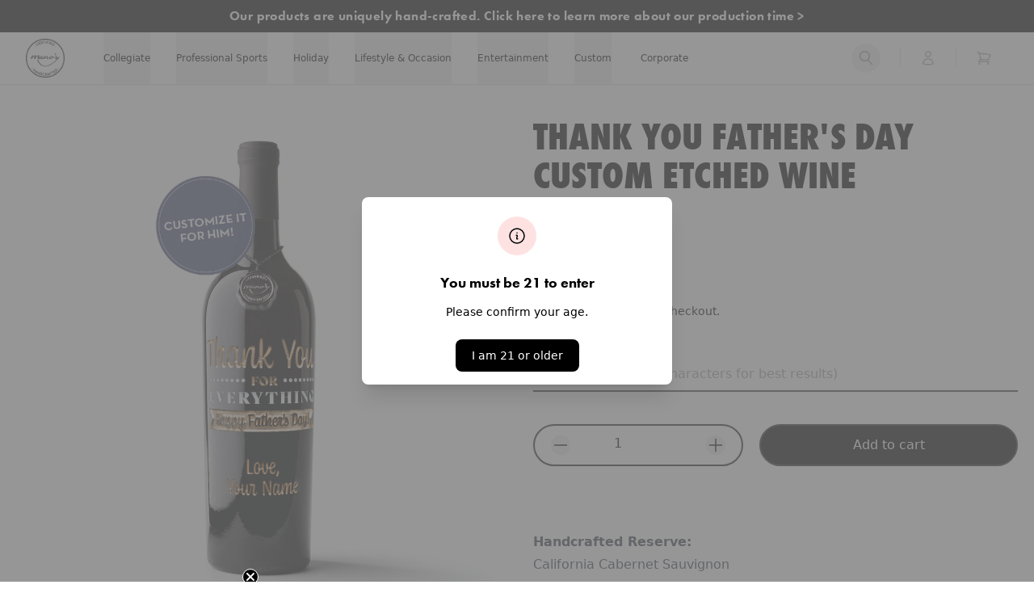

--- FILE ---
content_type: text/html; charset=utf-8
request_url: https://manoswine.com/products/thank-you-fathers-day-custom-etched-wine
body_size: 82661
content:
<!doctype html>
<html class="no-js" lang="en">
  <head>
    <!--LOOMI SDK-->
<!--DO NOT EDIT-->
<link rel="preconnect"  href="https://live.visually-io.com/" crossorigin data-em-disable>
<link rel="dns-prefetch" href="https://live.visually-io.com/" data-em-disable>
<script>
    (()=> {
        const env = 2;
        var store = "manos-wine.myshopify.com";
        var alias = store.replace(".myshopify.com", "").replaceAll("-", "_").toUpperCase();
        var jitsuKey =  "js.24466784334";
        window.loomi_ctx = {...(window.loomi_ctx || {}),storeAlias:alias,jitsuKey,env};
        
        
    
	
	var product = {};
	var variants = [];
	
	variants.push({id:32172044091470,policy:"deny",price:5795,iq:9660});
	
	product.variants = variants;
	product.oos = !true;
	product.price = 5795 ;
	window.loomi_ctx.current_product=product;
	window.loomi_ctx.productId=4689130815566;
	window.loomi_ctx.variantId = 32172044091470;
	
    })()
</script>
<link href="https://live.visually-io.com/cf/MANOS_WINE.js?k=js.24466784334&e=2&s=MANOS_WINE" rel="preload" as="script" data-em-disable>
<link href="https://live.visually-io.com/cf/MANOS_WINE.js?k=js.24466784334&e=2&s=MANOS_WINE" rel="preload" as="script" data-em-disable>
<link href="https://assets.visually.io/widgets/vsly-preact.min.js" rel="preload" as="script" data-em-disable>
<script data-vsly="preact2" type="text/javascript" src="https://assets.visually.io/widgets/vsly-preact.min.js" data-em-disable></script>
<script type="text/javascript" src="https://live.visually-io.com/cf/MANOS_WINE.js" data-em-disable></script>
<script type="text/javascript" src="https://live.visually-io.com/v/visually.js" data-em-disable></script>
<script defer type="text/javascript" src="https://live.visually-io.com/v/visually-a.js" data-em-disable></script>
<!--LOOMI SDK-->


    <!-- Start of Shoplift scripts -->
    <!-- 2025-08-25T15:21:04.3493396Z -->
<style>.shoplift-hide { opacity: 0 !important; }</style>
<style id="sl-preview-bar-hide">#preview-bar-iframe, #PBarNextFrameWrapper { display: none !important; }</style>
<script type="text/javascript">(function(rootPath, template, themeRole, themeId, isThemePreview){ /* Generated on 2026-01-25T02:45:00.5271924Z */(function(){"use strict";var $=document.createElement("style");$.textContent=`#shoplift-preview-control{position:fixed;max-width:332px;height:56px;background-color:#141414;z-index:9999;bottom:20px;display:flex;border-radius:8px;box-shadow:13px 22px 7px #0000,9px 14px 7px #00000003,5px 8px 6px #0000000d,2px 4px 4px #00000017,1px 1px 2px #0000001a,0 0 #0000001a;align-items:center;margin:0 auto;left:16px;right:16px;opacity:0;transform:translateY(20px);visibility:hidden;transition:opacity .4s ease-in-out,transform .4s ease-in-out,visibility 0s .4s}#shoplift-preview-control.visible{opacity:1;transform:translateY(0);visibility:visible;transition:opacity .4s ease-in-out,transform .4s ease-in-out,visibility 0s 0s}#shoplift-preview-control *{font-family:Inter,sans-serif;color:#fff;box-sizing:border-box;font-size:16px}#shoplift-preview-variant-title{font-weight:400;line-height:140%;font-size:16px;text-align:start;letter-spacing:-.16px;flex-grow:1;text-wrap:nowrap;overflow:hidden;text-overflow:ellipsis}#shoplift-preview-variant-selector{position:relative;display:block;padding:6px 0;height:100%;min-width:0;flex:1 1 auto}#shoplift-preview-variant-menu-trigger{border:none;cursor:pointer;width:100%;background-color:transparent;padding:0 16px;border-left:1px solid #333;border-right:1px solid #333;height:100%;display:flex;align-items:center;justify-content:start;gap:8px}#shoplift-preview-variant-selector .menu-variant-label{width:24px;height:24px;border-radius:50%;padding:6px;display:flex;justify-content:center;align-items:center;font-size:12px;font-style:normal;font-weight:600;line-height:100%;letter-spacing:-.12px;flex-shrink:0}#shoplift-preview-variant-selector .preview-variant-menu{position:absolute;bottom:110%;transform:translate3d(0,20px,0);visibility:hidden;pointer-events:none;opacity:0;cursor:pointer;background-color:#141414;border:1px solid #141414;border-radius:6px;width:100%;max-height:156px;overflow-y:auto;box-shadow:0 8px 16px #0003;z-index:1;transition:opacity .3s ease-in-out,transform .3s ease-in-out,visibility 0s .3s}#shoplift-preview-variant-selector .preview-variant-menu.preview-variant-menu__visible{visibility:visible;pointer-events:auto;opacity:100;transform:translateZ(0);transition:opacity .3s ease-in-out,transform .3s ease-in-out,visibility 0s 0s}@media screen and (max-width:400px){#shoplift-preview-variant-selector .preview-variant-menu{position:fixed;left:0;right:0;width:auto;bottom:110%}}#shoplift-preview-variant-selector .preview-variant-menu .preview-variant-menu--item{padding:12px 16px;display:flex;overflow:hidden}#shoplift-preview-variant-selector .preview-variant-menu .preview-variant-menu--item .menu-variant-label{margin-right:6px}#shoplift-preview-variant-selector .preview-variant-menu .preview-variant-menu--item span{overflow:hidden;text-overflow:ellipsis;text-wrap:nowrap;white-space:nowrap;color:#f6f6f6;font-size:14px;font-style:normal;font-weight:500}#shoplift-preview-variant-selector .preview-variant-menu .preview-variant-menu--item:hover{background-color:#545454}#shoplift-preview-variant-selector .preview-variant-menu .preview-variant-menu--item:last-of-type{border-bottom-left-radius:6px;border-bottom-right-radius:6px}#shoplift-preview-variant-selector .preview-variant-menu .preview-variant-menu--item:first-of-type{border-top-left-radius:6px;border-top-right-radius:6px}#shoplift-preview-control div:has(#shoplift-exit-preview-button){padding:0 16px}#shoplift-exit-preview-button{padding:6px 8px;font-weight:500;line-height:75%;border-radius:4px;background-color:transparent;border:none;text-decoration:none}#shoplift-exit-preview-button:hover{cursor:pointer;background-color:#333}/*$vite$:1*/`,document.head.appendChild($);var B=" daum[ /]| deusu/| yadirectfetcher|(?:^|[^g])news(?!sapphire)|(?<! (?:channel/|google/))google(?!(app|/google| pixel))|(?<! cu)bots?(?:\\b|_)|(?<!(?: ya| yandex|^job|inapp;) ?)search|(?<!(?:lib))http|(?<![hg]m)score|@[a-z][\\w-]+\\.|\\(\\)|\\.com|\\b\\d{13}\\b|^<|^[\\w \\.\\-\\(?:\\):]+(?:/v?\\d+(?:\\.\\d+)?(?:\\.\\d{1,10})*?)?(?:,|$)|^[^ ]{50,}$|^\\d+\\b|^\\w+/[\\w\\(\\)]*$|^active|^ad muncher|^amaya|^avsdevicesdk/|^biglotron|^bot|^bw/|^clamav[ /]|^client/|^cobweb/|^custom|^ddg[_-]android|^discourse|^dispatch/\\d|^downcast/|^duckduckgo|^facebook|^getright/|^gozilla/|^hobbit|^hotzonu|^hwcdn/|^jeode/|^jetty/|^jigsaw|^microsoft bits|^movabletype|^mozilla/\\d\\.\\d \\(compatible;?\\)$|^mozilla/\\d\\.\\d \\w*$|^navermailapp|^netsurf|^offline|^owler|^postman|^python|^rank|^read|^reed|^rest|^rss|^snapchat|^space bison|^svn|^swcd |^taringa|^thumbor/|^track|^valid|^w3c|^webbandit/|^webcopier|^wget|^whatsapp|^wordpress|^xenu link sleuth|^yahoo|^yandex|^zdm/\\d|^zoom marketplace/|^{{.*}}$|admin|analyzer|archive|ask jeeves/teoma|bit\\.ly/|bluecoat drtr|browsex|burpcollaborator|capture|catch|check|chrome-lighthouse|chromeframe|classifier|clean|cloud|crawl|cypress/|dareboost|datanyze|dejaclick|detect|dmbrowser|download|evc-batch/|feed|firephp|gomezagent|headless|httrack|hubspot marketing grader|hydra|ibisbrowser|images|insight|inspect|iplabel|ips-agent|java(?!;)|library|mail\\.ru/|manager|measure|neustar wpm|node|nutch|offbyone|optimize|pageburst|pagespeed|parser|perl|phantomjs|pingdom|powermarks|preview|proxy|ptst[ /]\\d|reputation|resolver|retriever|rexx;|rigor|rss\\b|scan|scrape|server|sogou|sparkler/|speedcurve|spider|splash|statuscake|synapse|synthetic|tools|torrent|trace|transcoder|url|virtuoso|wappalyzer|watch|webglance|webkit2png|whatcms/|zgrab",G=/bot|spider|crawl|http|lighthouse/i,V;function K(){if(V instanceof RegExp)return V;try{V=new RegExp(B,"i")}catch{V=G}return V}function j(l){return!!l&&K().test(l)}class L{timestamp;constructor(){this.timestamp=new Date}}class W extends L{type;testId;hypothesisId;constructor(t,e,i){super(),this.type=3,this.testId=t,this.hypothesisId=e,this.timestamp=i}}class J extends L{type;path;constructor(t){super(),this.type=4,this.path=t}}class Y extends L{type;cart;constructor(t){super(),this.type=5,this.cart=t}}class D extends Error{isBot;constructor(){super(),this.isBot=!0}}function Z(l,t,e){for(const i of t.selectors){const s=l.querySelectorAll(i.cssSelector);for(let r=0;r<s.length;r++)e(t.testId,t.hypothesisId)}H(l,t,(i,s,r,o,n)=>n(s,r),e)}function x(l,t,e){for(const i of t.selectors)F(l,t.testId,t.hypothesisId,i,e??(()=>{}));H(l,t,F,e??(()=>{}))}function M(l){return l.urlPatterns.reduce((t,e)=>{switch(e.operator){case"contains":return t+`.*${e}.*`;case"endsWith":return t+`.*${e}`;case"startsWith":return t+`${e}.*`}},"")}function H(l,t,e,i){new MutationObserver(()=>{for(const r of t.selectors)e(l,t.testId,t.hypothesisId,r,i)}).observe(l.documentElement,{childList:!0,subtree:!0})}function F(l,t,e,i,s){const r=l.querySelectorAll(i.cssSelector);for(let o=0;o<r.length;o++){let n=r.item(o);if(n instanceof HTMLElement&&n.dataset.shoplift!==""){n.dataset.shoplift="";for(const a of i.actions.sort(ot))n=Q(l,i.cssSelector,n,a)}}return r.length>0&&s?(s(t,e),!0):!1}function Q(l,t,e,i){switch(i.type){case"innerHtml":e.innerHTML=i.value;break;case"attribute":X(e,i.scope,i.value);break;case"css":tt(l,t,i.value);break;case"js":et(l,e,i);break;case"copy":return it(e);case"remove":st(e);break;case"move":rt(e,parseInt(i.value));break}return e}function X(l,t,e){l.setAttribute(t,e)}function tt(l,t,e){const i=l.createElement("style");i.innerHTML=`${t} { ${e} }`,l.getElementsByTagName("head")[0]?.appendChild(i)}function et(l,t,e){Function("document","element",`"use strict"; ${e.value}`)(l,t)}function it(l){const t=l.cloneNode(!0);if(!l.parentNode)throw"Can't copy node outside of DOM";return l.parentNode.insertBefore(t,l.nextSibling),t}function st(l){l.remove()}function rt(l,t){if(t===0)return;const e=Array.prototype.slice.call(l.parentElement.children).indexOf(l),i=Math.min(Math.max(e+t,0),l.parentElement.children.length-1);l.parentElement.children.item(i).insertAdjacentElement(t>0?"afterend":"beforebegin",l)}function ot(l,t){return N(l)-N(t)}function N(l){return l.type==="copy"||l.type==="remove"?0:1}var P=(l=>(l[l.Template=0]="Template",l[l.Theme=1]="Theme",l[l.UrlRedirect=2]="UrlRedirect",l[l.Script=3]="Script",l[l.Dom=4]="Dom",l[l.Price=5]="Price",l))(P||{});const nt="data:image/svg+xml,%3csvg%20width='12'%20height='12'%20viewBox='0%200%2012%2012'%20fill='none'%20xmlns='http://www.w3.org/2000/svg'%3e%3cpath%20d='M9.96001%207.90004C9.86501%207.90004%209.77001%207.86504%209.69501%207.79004L6.43501%204.53004C6.19501%204.29004%205.80501%204.29004%205.56501%204.53004L2.30501%207.79004C2.16001%207.93504%201.92001%207.93504%201.77501%207.79004C1.63001%207.64504%201.63001%207.40504%201.77501%207.26004L5.03501%204.00004C5.56501%203.47004%206.43001%203.47004%206.96501%204.00004L10.225%207.26004C10.37%207.40504%2010.37%207.64504%2010.225%207.79004C10.15%207.86004%2010.055%207.90004%209.96001%207.90004Z'%20fill='white'/%3e%3c/svg%3e",at="data:image/svg+xml,%3csvg%20width='14'%20height='24'%20viewBox='0%200%2014%2024'%20fill='none'%20xmlns='http://www.w3.org/2000/svg'%3e%3cpath%20d='M12.3976%2014.5255C12.2833%2013.8788%2012.0498%2013.3024%2011.6952%2012.7961C11.3416%2012.2898%2010.9209%2011.8353%2010.4353%2011.4317C9.94868%2011.0291%209.43546%2010.6488%208.89565%2010.292C8.48487%2010.049%208.09577%209.78565%207.72637%209.50402C7.35697%209.2224%207.08016%208.89503%206.89694%208.51987C6.71273%208.14471%206.67826%207.69533%206.79055%207.1697C6.86345%206.83216%206.97476%206.54647%207.12351%206.31162C7.27324%206.07778%207.47124%205.89986%207.7175%205.77684C7.96377%205.65483%208.21989%205.59383%208.48389%205.59383C8.88087%205.59383%209.17639%205.7016%209.3734%205.91714C9.56943%206.13268%209.68271%206.42345%209.71424%206.78946C9.74576%207.15547%209.72015%207.55401%209.63839%207.98509C9.55663%208.41617%209.43645%208.84724%209.27687%209.27934L13.5127%208.80149C13.9638%207.52656%2014.1017%206.42447%2013.9264%205.49725C13.751%204.56901%2013.2664%203.85122%2012.4724%203.34491C12.239%203.19648%2011.9779%203.07041%2011.6893%202.96569L12.0026%201.50979L9.86397%200L7.3875%201.50979L7.11169%202.78878C6.65166%202.8874%206.21724%203.01957%205.8114%203.19038C4.85292%203.594%204.06684%204.15115%203.45117%204.86385C2.83452%205.57655%202.42571%206.40108%202.22378%207.33847C2.06616%208.06947%202.04942%208.70796%202.17551%209.25087C2.30061%209.7948%202.52028%2010.2828%202.8355%2010.7139C3.14974%2011.145%203.51816%2011.5344%203.93977%2011.881C4.36039%2012.2288%204.782%2012.5521%205.20164%2012.851C5.68334%2013.1702%206.13844%2013.5169%206.56497%2013.8921C6.99052%2014.2672%207.31954%2014.7125%207.55004%2015.228C7.78055%2015.7445%207.81502%2016.3769%207.65347%2017.1262C7.56482%2017.5389%207.43676%2017.8765%207.27028%2018.1388C7.10381%2018.4011%206.89596%2018.5983%206.64772%2018.7295C6.3985%2018.8606%206.12071%2018.9267%205.8114%2018.9267C5.21641%2018.9267%204.79776%2018.6034%204.62833%2018.1632C4.4589%2017.7229%204.47367%2017.2583%204.60075%2016.5639C4.72782%2015.8705%205.05092%2015.1395%205.37107%2014.3699H1.17665C1.17665%2014.3699%200.207341%2016.1115%200.0310135%2017.6762C-0.0655232%2018.5302%200.0635208%2019.2653%200.41519%2019.8844C0.76686%2020.5036%201.33032%2020.9814%202.10655%2021.319C2.39222%2021.443%202.7104%2021.5447%203.05813%2021.623L2.54589%2024H7.17473L7.7047%2021.5386C8.08493%2021.442%208.43857%2021.3231%208.76562%2021.1787C9.73985%2020.7476%2010.52%2020.1427%2011.1071%2019.3649C11.6932%2018.5871%2012.0873%2017.7291%2012.2892%2016.7917C12.4744%2015.9295%2012.5099%2015.1741%2012.3966%2014.5275L12.3976%2014.5255Z'%20fill='white'/%3e%3c/svg%3e";async function lt(l){let t=l.replace(/-/g,"+").replace(/_/g,"/");for(;t.length%4;)t+="=";const e=atob(t),i=Uint8Array.from(e,o=>o.charCodeAt(0)),s=new Blob([i]).stream().pipeThrough(new DecompressionStream("gzip")),r=await new Response(s).text();return JSON.parse(r)}function _(l,t){return typeof t=="string"&&/\d{4}-\d{2}-\d{2}T\d{2}:\d{2}:\d{2}.\d+(?:Z|[+-]\d+)/.test(t)?new Date(t):t}function O(l,t){return t}function k(l,t=!1,e=!1,i=","){const s=l/100;if(e){const o=Math.round(s).toLocaleString("en-US");return i!==","?o.replace(/,/g,i):o}else{const r=t?",":".",o=s.toFixed(2).split("."),n=parseInt(o[0],10),a=o[1]??"00",c=n.toLocaleString("en-US");return i!==","?`${c.replace(/,/g,i)}${r}${a}`:t?`${c.replace(/,/g,".")}${r}${a}`:`${c}${r}${a}`}}function R(l,t,e,i){const s=t.replace("{{amount}}",k(l,!1,!1)).replace("{{amount_no_decimals}}",k(l,!1,!0)).replace("{{amount_with_comma_separator}}",k(l,!0,!1)).replace("{{amount_no_decimals_with_comma_separator}}",k(l,!0,!0)).replace("{{amount_with_space_separator}}",k(l,!1,!1," ")).replace("{{amount_no_decimals_with_space_separator}}",k(l,!1,!0," ")).replace("{{amount_with_apostrophe_separator}}",k(l,!1,!1,"'")).replace("{{amount_no_decimals_with_apostrophe_separator}}",k(l,!1,!0,"'")).replace("{{amount_with_period_and_space_separator}}",k(l,!1,!1,". ")).replace("{{amount_no_decimals_with_period_and_space_separator}}",k(l,!1,!0,". "));return i?`${s} ${e}`:s}function q(l){return l.replace(/[^\d.,\s-]/g,"").trim()}function ct(l){const t=new Map;for(const[e,i,s]of l.v)t.set(e,{priceInCents:i,compareAtPriceInCents:s});return t}function dt(l,t,e,i){const{priceInCents:s,compareAtPriceInCents:r}=e,{mf:o,c:n,cce:a}=i;if(l.getAttribute("data-sl-attribute-p")===t)l.innerHTML=R(s,o,n,a);else if(l.getAttribute("data-sl-attribute-cap")===t)r<=0||r<=s?l.remove():l.innerHTML=R(r,o,n,a);else if(l.getAttribute("data-sl-attribute-discount")===t&&!(r<=0||r<=s)){const h=Math.round((r-s)/r*100),u=q(R(r-s,o,n,!1)),p=l.getAttribute("data-sl-format")||"percent";p==="percent"?l.textContent=`-${h}%`:p==="amount"?l.textContent=`-${u}`:p==="both"&&(l.textContent=`-${h}% (-${u})`)}}function ht(l){const t=[],e={id:"url-pattern",operator:"contains",value:"/"};for(const[i,s,r]of l.v){t.push({id:`p-${i}`,cssSelector:`[data-sl-attribute-p="${i}"]`,urlPatterns:[e],actions:[{id:`p-action-${i}`,type:"innerHtml",scope:"price",value:R(s,l.mf,l.c,l.cce)}]});const o=r<=0||r<=s;if(t.push({id:`cap-${i}`,cssSelector:`[data-sl-attribute-cap="${i}"]`,urlPatterns:[e],actions:[{id:`cap-action-${i}`,type:o?"remove":"innerHtml",scope:"compare-at-price",value:o?"":R(r,l.mf,l.c,l.cce)}]}),!o&&r>s){const n=Math.round((r-s)/r*100),a=q(R(r-s,l.mf,l.c,!1));t.push({id:`d-${i}`,cssSelector:`[data-sl-attribute-discount="${i}"]`,urlPatterns:[e],actions:[{id:`d-action-${i}`,type:"js",scope:null,value:`(function(doc, el) {              var format = el.getAttribute('data-sl-format') || 'percent';              if (format === 'percent') {                el.textContent = '-${n}%';              } else if (format === 'amount') {                el.textContent = '-${a}';              } else if (format === 'both') {                el.textContent = '-${n}% (-${a})';              }            })`}]})}}return t}let U=!1;class pt{constructor(t,e,i,s,r,o,n,a,c,h,u){this.shop=t,this.host=e,this.eventHost=i,this.disableReferrerOverride=a,this.logHistory=[],this.legacySessionKey=`SHOPLIFT_SESSION_${this.shop}`,this.cssHideClass=s?"shoplift-hide":"",this.testConfigs=h.map(d=>({...d,startAt:new Date(d.startAt),statusHistory:d.statusHistory.map(v=>({...v,createdAt:new Date(v.createdAt)}))})),this.inactiveTestConfigs=u,this.sendPageView=!!r,this.shopliftDebug=o===!0,this.gaConfig=n!=={"sendEvents":true,"mode":"gtag"}?n:{sendEvents:!1},this.fetch=window.fetch.bind(window),this.localStorageSet=window.localStorage.setItem.bind(window.localStorage),this.localStorageGet=window.localStorage.getItem.bind(window.localStorage);const p=this.getDeviceType();this.device=p!=="tablet"?p:"mobile",this.state=this.loadState(),this.shopifyAnalyticsId=this.getShopifyAnalyticsId(),this.testsFilteredByAudience=h.filter(d=>d.status=="active"),this.getCountryTimeout=c===1000?1e3:c,this.log("State Loaded",JSON.stringify(this.state))}DATA_SL_ATTRIBUTE_P="data-sl-attribute-p";DATA_SL_TEST_ID="data-sl-test-id";VIEWPORT_TRACK_THRESHOLD=.5;temporarySessionKey="Shoplift_Session";essentialSessionKey="Shoplift_Essential";analyticsSessionKey="Shoplift_Analytics";priceSelectorsSessionKey="Shoplift_PriceSelectors";legacySessionKey;cssHideClass;testConfigs;inactiveTestConfigs;testsFilteredByAudience;sendPageView;shopliftDebug;gaConfig;getCountryTimeout;state;shopifyAnalyticsId;cookie=document.cookie;isSyncing=!1;isSyncingGA=!1;fetch;localStorageSet;localStorageGet;sessionStorageSet=window.sessionStorage.setItem.bind(window.sessionStorage);sessionStorageGet=window.sessionStorage.getItem.bind(window.sessionStorage);urlParams=new URLSearchParams(window.location.search);device;logHistory;activeViewportObservers=new Map;deriveCategoryFromExistingTests(){if(!this.state.temporary.testCategory&&this.state.essential.visitorTests.length>0){const t=this.state.essential.visitorTests.some(e=>{if(!e.hypothesisId)return!1;const i=this.getHypothesis(e.hypothesisId);return i&&["theme","basicScript","price"].includes(i.type)});this.state.temporary.testCategory=t?"global":"conditional",this.persistTemporaryState(),this.log("Derived test category from existing visitorTests: %s",this.state.temporary.testCategory)}}async init(){try{if(this.log("Shoplift script initializing"),window.Shopify&&window.Shopify.designMode){this.log("Skipping script for design mode");return}if(window.location.href.includes("slScreenshot=true")){this.log("Skipping script for screenshot");return}if(window.location.hostname.endsWith(".edgemesh.com")){this.log("Skipping script for preview");return}if(window.location.href.includes("isShopliftMerchant")){const e=this.urlParams.get("isShopliftMerchant")==="true";this.log("Setting merchant session to %s",e),this.state.temporary.isMerchant=e,this.persistTemporaryState()}if(this.state.temporary.isMerchant){this.log("Setting up preview for merchant"),typeof window.shoplift!="object"&&this.setShopliftStub(),this.state.temporary.previewConfig||this.hidePage(),await this.initPreview(),document.querySelector("#sl-preview-bar-hide")?.remove();return}if(this.state.temporary.previewConfig=void 0,j(navigator.userAgent))return;if(navigator.userAgent.includes("Chrome/118")){this.log("Random: %o",[Math.random(),Math.random(),Math.random()]);const e=await this.makeRequest({url:`${this.eventHost}/api/v0/events/ip`,method:"get"}).then(i=>i?.json());this.log(`IP: ${e}`),this.makeRequest({url:`${this.eventHost}/api/v0/logs`,method:"post",data:JSON.stringify(this.debugState(),O)}).catch()}if(this.shopifyAnalyticsId=this.getShopifyAnalyticsId(),this.monitorConsentChange(),this.checkForThemePreview())return;if(!this.disableReferrerOverride&&this.state.temporary.originalReferrer!=null){this.log(`Overriding referrer from '${document.referrer}' to '${this.state.temporary.originalReferrer}'`);const e=this.state.temporary.originalReferrer;delete this.state.temporary.originalReferrer,this.persistTemporaryState(),Object.defineProperty(document,"referrer",{get:()=>e,enumerable:!0,configurable:!0})}if(await this.refreshVisitor(this.shopifyAnalyticsId),await this.handleVisitorTest()){this.log("Redirecting for visitor test");return}this.setShoplift(),this.showPage(),this.ensureCartAttributesForExistingPriceTests(!1),await this.finalize(),console.log("SHOPLIFT SCRIPT INITIALIZED!")}catch(t){if(t instanceof D)return;throw t}finally{typeof window.shoplift!="object"&&this.setShopliftStub()}}getVariantColor(t){switch(t){case"a":return{text:"#141414",bg:"#E2E2E2"};case"b":return{text:"rgba(255, 255, 255, 1)",bg:"rgba(37, 99, 235, 1)"}}}getDefaultVariantTitle(t){return t.title?t.title:t.type==="price"?t.isControl?"Original prices":"Variant prices":t.isControl?"Original":"Untitled variant "+t.label.toUpperCase()}async initPreview(){const t=this.urlParams.get("previewConfig");if(t){this.state.temporary.previewConfig=void 0,this.log("Setting up the preview"),this.log("Found preview config, writing to temporary state");const e=await lt(t);if(this.state.temporary.previewConfig=e,this.state.temporary.previewConfig.testTypeCategory===P.Price){this.hidePage(!0);const s=this.state.temporary.previewConfig;let r=`${this.host}/api/dom-selectors/${s.storeId}/${s.testId}/${s.isDraft||!1}`;s.shopifyProductId&&(r+=`?productId=${s.shopifyProductId}`);const o=await this.makeJsonRequest({method:"get",url:r}).catch(n=>(this.log("Error getting domSelectors",n),null));s.variants.forEach(n=>n.domSelectors=o[n.id]?.domSelectors)}this.persistTemporaryState();const i=new URL(window.location.toString());i.searchParams.delete("previewConfig"),this.queueRedirect(i)}else if(this.state.temporary.previewConfig){this.showPage();const e=this.state.temporary.previewConfig;e.testTypeCategory===P.Template&&this.handleTemplatePreview(e)&&this.initPreviewControls(e),e.testTypeCategory===P.UrlRedirect&&this.handleUrlPreview(e)&&this.initPreviewControls(e),e.testTypeCategory===P.Script&&this.handleScriptPreview(e)&&this.initPreviewControls(e),e.testTypeCategory===P.Price&&await this.handlePricePreview(e)&&this.initPreviewControls(e)}}initPreviewControls(t){document.addEventListener("DOMContentLoaded",()=>{const e=t.variants.find(v=>v.id===t.currentVariant),i=e?.label||"a",s=t.variants,r=document.createElement("div");r.id="shoplift-preview-control";const o=document.createElement("div"),n=document.createElement("img");n.src=at,n.height=24,n.width=14,o.style.padding="0 16px",o.style.lineHeight="100%",o.appendChild(n),r.appendChild(o);const a=document.createElement("div");a.id="shoplift-preview-variant-selector";const c=document.createElement("button");c.id="shoplift-preview-variant-menu-trigger";const h=document.createElement("div");h.className="menu-variant-label",h.style.backgroundColor=this.getVariantColor(i).bg,h.style.color=this.getVariantColor(i).text,h.innerText=i.toUpperCase(),c.appendChild(h);const u=document.createElement("span");if(u.id="shoplift-preview-variant-title",u.innerText=e?this.getDefaultVariantTitle(e):"Untitled variant "+i.toUpperCase(),c.appendChild(u),s.length>1){const v=document.createElement("img");v.src=nt,v.width=12,v.height=12,v.style.height="12px",v.style.width="12px",c.appendChild(v);const T=document.createElement("div");T.className="preview-variant-menu";for(const m of t.variants.filter(S=>S.id!==t.currentVariant)){const S=document.createElement("div");S.className="preview-variant-menu--item";const I=document.createElement("div");I.className="menu-variant-label",I.style.backgroundColor=this.getVariantColor(m.label).bg,I.style.color=this.getVariantColor(m.label).text,I.style.flexShrink="0",I.innerText=m.label.toUpperCase(),S.appendChild(I);const y=document.createElement("span");y.innerText=this.getDefaultVariantTitle(m),S.appendChild(y),S.addEventListener("click",()=>{this.pickVariant(m.id)}),T.appendChild(S)}a.appendChild(T),c.addEventListener("click",()=>{T.className!=="preview-variant-menu preview-variant-menu__visible"?T.classList.add("preview-variant-menu__visible"):T.classList.remove("preview-variant-menu__visible")}),document.addEventListener("click",m=>{m.target instanceof Element&&!c.contains(m.target)&&T.className==="preview-variant-menu preview-variant-menu__visible"&&T.classList.remove("preview-variant-menu__visible")})}else c.style.pointerEvents="none",h.style.margin="0";a.appendChild(c),r.appendChild(a);const p=document.createElement("div"),d=document.createElement("button");d.id="shoplift-exit-preview-button",d.innerText="Exit",p.appendChild(d),d.addEventListener("click",()=>{this.exitPreview()}),r.appendChild(p),document.body.appendChild(r),requestAnimationFrame(()=>{r.classList.add("visible")})}),this.ensureCartAttributesForExistingPriceTests(!0)}pickVariant(t){if(this.state.temporary.previewConfig){const e=this.state.temporary.previewConfig,i=new URL(window.location.toString());if(e.testTypeCategory===P.UrlRedirect){const s=e.variants.find(r=>r.id===e.currentVariant)?.redirectUrl;if(i.pathname===s){const r=e.variants.find(o=>o.id===t)?.redirectUrl;r&&(i.pathname=r)}}if(e.testTypeCategory===P.Template){const s=e.variants.find(r=>r.id===e.currentVariant)?.pathName;if(s&&i.pathname===s){const r=e.variants.find(o=>o.id===t)?.pathName;r&&r!==s&&(i.pathname=r)}}e.currentVariant=t,this.persistTemporaryState(),this.queueRedirect(i)}}exitPreview(){const t=new URL(window.location.toString());if(this.state.temporary.previewConfig?.testTypeCategory===P.Template&&t.searchParams.delete("view"),this.state.temporary.previewConfig?.testTypeCategory===P.Script&&t.searchParams.delete("slVariant"),this.state.temporary.previewConfig?.testTypeCategory===P.UrlRedirect){const i=this.state.temporary.previewConfig.variants.filter(r=>!r.isControl&&r.redirectUrl!==null).map(r=>r.redirectUrl),s=this.state.temporary.previewConfig.variants.find(r=>r.label==="a")?.redirectUrl;i.includes(t.pathname)&&s&&(t.pathname=s)}this.state.temporary.previewConfig=void 0,this.persistTemporaryState(),this.hidePage(),this.queueRedirect(t)}handleTemplatePreview(t){const e=t.currentVariant,i=t.variants.find(a=>a.id===e);if(!i)return!1;const s=t.variants.find(a=>a.isControl);if(!s)return!1;this.log("Setting up template preview for type",s.type);const r=new URL(window.location.toString()),o=r.searchParams.get("view"),n=i.type===s.type;return!n&&!i.isControl&&template.suffix===s.affix&&this.typeFromTemplate()===s.type&&i.pathName!==null?(this.log("Hit control template type, redirecting to the variant url"),this.hidePage(),r.pathname=i.pathName,this.queueRedirect(r),!0):(!i.isControl&&this.typeFromTemplate()==i.type&&template.suffix===s.affix&&n&&o!==(i.affix||"__DEFAULT__")&&(this.log("Template type and affix match control, updating the view param"),r.searchParams.delete("view"),this.log("Setting the new viewParam to",i.affix||"__DEFAULT__"),this.hidePage(),r.searchParams.set("view",i.affix||"__DEFAULT__"),this.queueRedirect(r)),o!==null&&o!==i.affix&&(r.searchParams.delete("view"),this.hidePage(),this.queueRedirect(r)),!0)}handleUrlPreview(t){const e=t.currentVariant,i=t.variants.find(o=>o.id===e),s=t.variants.find(o=>o.isControl)?.redirectUrl;if(!i)return!1;this.log("Setting up URL redirect preview");const r=new URL(window.location.toString());return r.pathname===s&&!i.isControl&&i.redirectUrl!==null&&(this.log("Url matches control, redirecting"),this.hidePage(),r.pathname=i.redirectUrl,this.queueRedirect(r)),!0}handleScriptPreview(t){const e=t.currentVariant,i=t.variants.find(o=>o.id===e);if(!i)return!1;this.log("Setting up script preview");const s=new URL(window.location.toString());return s.searchParams.get("slVariant")!==i.id&&(this.log("current id doesn't match the variant, redirecting"),s.searchParams.delete("slVariant"),this.log("Setting the new slVariantParam"),this.hidePage(),s.searchParams.set("slVariant",i.id),this.queueRedirect(s)),!0}async handlePricePreview(t){const e=t.currentVariant,i=t.variants.find(s=>s.id===e);return i?(this.log("Setting up price preview"),i.domSelectors&&i.domSelectors.length>0&&(x(document,{testId:t.testId,hypothesisId:i.id,selectors:i.domSelectors}),this.ensureCartAttributesForExistingPriceTests(!0)),!0):!1}async finalize(){const t=await this.getCartState();t!==null&&this.queueCartUpdate(t),this.pruneStateAndSave(),await this.syncAllEvents()}setShoplift(){this.log("Setting up public API");const e=this.urlParams.get("slVariant")==="true",i=e?null:this.urlParams.get("slVariant");window.shoplift={isHypothesisActive:async s=>{if(this.log("Script checking variant for hypothesis '%s'",s),e)return this.log("Forcing variant for hypothesis '%s'",s),!0;if(i!==null)return this.log("Forcing hypothesis '%s'",i),s===i;const r=this.testConfigs.find(n=>n.hypotheses.some(a=>a.id===s));if(!r)return this.log("No test found for hypothesis '%s'",s),!1;const o=this.state.essential.visitorTests.find(n=>n.testId===r.id);return o?(this.log("Active visitor test found",s),o.hypothesisId===s):(await this.manuallySplitVisitor(r),this.testConfigs.some(n=>n.hypotheses.some(a=>a.id===s&&this.state.essential.visitorTests.some(c=>c.hypothesisId===a.id))))},setAnalyticsConsent:async s=>{await this.onConsentChange(s,!0)},getVisitorData:()=>({visitor:this.state.analytics.visitor,visitorTests:this.state.essential.visitorTests.filter(s=>!s.isInvalid).map(s=>{const{shouldSendToGa:r,savedAt:o,...n}=s;return n})})}}setShopliftStub(){this.log("Setting up stubbed public API");const e=this.urlParams.get("slVariant")==="true",i=e?null:this.urlParams.get("slVariant");window.shoplift={isHypothesisActive:s=>Promise.resolve(e||s===i),setAnalyticsConsent:()=>Promise.resolve(),getVisitorData:()=>({visitor:null,visitorTests:[]})}}async manuallySplitVisitor(t){this.log("Starting manual split for test '%s'",t.id),await this.handleVisitorTest([t]);const e=this.getReservationForTest(t.id);e&&!e.isRealized&&e.entryCriteriaKey&&(this.log("Realizing manual API reservation for test '%s'",t.id),this.realizeReservationForCriteria(e.entryCriteriaKey)),this.saveState(),this.syncAllEvents()}async handleVisitorTest(t){await this.filterTestsByAudience(this.testConfigs,this.state.analytics.visitor??this.buildBaseVisitor(),this.state.essential.visitorTests),this.deriveCategoryFromExistingTests(),this.clearStaleReservations();let e=t?t.filter(i=>this.testsFilteredByAudience.some(s=>s.id===i.id)):[...this.testsForUrl(this.testsFilteredByAudience),...this.domTestsForUrl(this.testsFilteredByAudience)];try{if(e.length===0)return this.log("No tests found"),!1;this.log("Checking for existing visitor test on page");const i=this.getCurrentVisitorHypothesis(e);if(i){this.log("Found current visitor test");const a=this.considerRedirect(i);return a&&(this.log("Redirecting for current visitor test"),this.redirect(i)),a}const s=this.getReservationForCurrentPage();if(s){this.log("Found matching reservation for current page: %s",s.testId);const a=this.getHypothesis(s.hypothesisId);if(a){a.type!=="price"&&this.realizeReservationForCriteria(s.entryCriteriaKey);const c=this.considerRedirect(a);return c&&this.redirect(a),c}}this.log("No active test relation for test page");const r=this.testsForUrl(this.inactiveTestConfigs.filter(a=>this.testIsPaused(a)&&a.hypotheses.some(c=>this.state.essential.visitorTests.some(h=>h.hypothesisId===c.id)))).map(a=>a.id);if(r.length>0)return this.log("Visitor has paused tests for test page, skipping test assignment: %o",r),!1;if(!this.state.temporary.testCategory){const a=this.testsFilteredByAudience.filter(h=>this.isGlobalEntryCriteria(this.getEntryCriteriaKey(h))),c=this.testsFilteredByAudience.filter(h=>!this.isGlobalEntryCriteria(this.getEntryCriteriaKey(h)));if(this.log("Category dice roll - global tests: %o, conditional tests: %o",a.map(h=>({id:h.id,title:h.title,criteria:this.getEntryCriteriaKey(h)})),c.map(h=>({id:h.id,title:h.title,criteria:this.getEntryCriteriaKey(h)}))),a.length>0&&c.length>0){const h=a.length,u=c.length,p=h+u,d=Math.random()*p;this.state.temporary.testCategory=d<h?"global":"conditional",this.log("Category dice roll: rolled %.2f of %d (global weight: %d, conditional weight: %d), selected '%s'",d,p,h,u,this.state.temporary.testCategory)}else a.length>0?(this.state.temporary.testCategory="global",this.log("Only global tests available, setting category to global")):(this.state.temporary.testCategory="conditional",this.log("Only conditional tests available, setting category to conditional"));this.persistTemporaryState()}const o=this.state.temporary.testCategory;if(this.log("Visitor test category: %s",o),o==="global"){const a=this.testsFilteredByAudience.filter(c=>!this.isGlobalEntryCriteria(this.getEntryCriteriaKey(c)));for(const c of a)this.markTestAsBlocked(c,"category:global");e=e.filter(c=>this.isGlobalEntryCriteria(this.getEntryCriteriaKey(c)))}else{const a=this.testsFilteredByAudience.filter(c=>this.isGlobalEntryCriteria(this.getEntryCriteriaKey(c)));for(const c of a)this.markTestAsBlocked(c,"category:conditional");e=e.filter(c=>!this.isGlobalEntryCriteria(this.getEntryCriteriaKey(c)))}if(e.length===0)return this.log("No tests remaining after category filter"),!1;this.createReservations(e);const n=this.getReservationForCurrentPage();if(n&&!n.isRealized){const a=this.getHypothesis(n.hypothesisId);if(a){a.type!=="price"&&this.realizeReservationForCriteria(n.entryCriteriaKey);const c=this.considerRedirect(a);return c&&(this.log("Redirecting for new test"),this.redirect(a)),c}}return!1}finally{this.includeInDomTests(),this.saveState()}}includeInDomTests(){this.applyControlForAudienceFilteredPriceTests();const t=this.getDomTestsForCurrentUrl(),e=this.getVisitorDomHypothesis(t);for(const i of t){this.log("Evaluating dom test '%s'",i.id);const s=i.hypotheses.some(d=>d.type==="price");if(this.state.essential.visitorTests.find(d=>d.testId===i.id&&d.isInvalid&&!d.hypothesisId)){if(this.log("Visitor is blocked from test '%s', applying control prices if price test",i.id),s){const d=i.hypotheses.find(v=>v.isControl);d?.priceData&&(this.applyPriceTestWithMapLookup(i.id,d,[d],()=>{this.log("Control prices applied for blocked visitor, no metrics tracked")}),this.updatePriceTestHiddenInputs(i.id,"control",!1))}continue}const o=this.getReservationForTest(i.id);let n=null,a=!1;const c=e.find(d=>i.hypotheses.some(v=>d.id===v.id));if(o)n=this.getHypothesis(o.hypothesisId)??null,this.log("Using reserved hypothesis '%s' for test '%s'",o.hypothesisId,i.id);else if(c)n=c,this.log("Using existing hypothesis assignment for test '%s'",i.id);else if(s){const d=this.visitorActiveTestTypeWithReservations();d?(a=!0,this.log("Visitor already in test type '%s', treating as non-test for price test '%s'",d,i.id)):n=this.pickHypothesis(i)}else n=this.pickHypothesis(i);if(a&&s){const d=i.hypotheses.find(v=>v.isControl);d?.priceData&&(this.log("Applying control prices for non-test visitor on price test '%s' (Map-based)",i.id),this.applyPriceTestWithMapLookup(i.id,d,[d],()=>{this.log("Control prices applied for non-test visitor, no metrics tracked")}),this.updatePriceTestHiddenInputs(i.id,"control",!1));continue}if(!n){this.log("Failed to pick hypothesis for test");continue}const h=i.bayesianRevision??4,u=n.type==="price",p=h>=5;if(u&&p){if(this.log(`Price test with Map-based lookup (v${h}): ${i.id}`),!n.priceData){this.log("No price data for hypothesis '%s', skipping",n.id);continue}const d=n.isControl?"control":"variant";this.log(`Setting up Map-based price test for ${d} (test: ${i.id})`),this.applyPriceTestWithMapLookup(i.id,n,i.hypotheses,v=>{const T=this.getReservationForTest(v);T&&!T.isRealized&&T.entryCriteriaKey?this.realizeReservationForCriteria(T.entryCriteriaKey):this.queueAddVisitorToTest(v,n),this.saveState(),this.queuePageView(window.location.pathname),this.syncAllEvents()});continue}if(u&&!p){this.log(`Price test without viewport tracking (v${h}): ${i.id}`);const d=this.getDomSelectorsForHypothesis(n);if(d.length===0)continue;x(document,{testId:i.id,hypothesisId:n.id,selectors:d},v=>{this.queueAddVisitorToTest(v,n),this.saveState(),this.queuePageView(window.location.pathname),this.syncAllEvents()});continue}if(!n.domSelectors||n.domSelectors.length===0){this.log("No selectors found, skipping hypothesis");continue}x(document,{testId:i.id,hypothesisId:n.id,selectors:n.domSelectors},d=>{this.queueAddVisitorToTest(d,n),this.saveState(),this.queuePageView(window.location.pathname),this.syncAllEvents()})}}considerRedirect(t){if(this.log("Considering redirect for hypothesis '%s'",t.id),t.isControl)return this.log("Skipping redirect for control"),!1;if(t.type==="basicScript"||t.type==="manualScript")return this.log("Skipping redirect for script test"),!1;const e=this.state.essential.visitorTests.find(o=>o.hypothesisId===t.id),i=new URL(window.location.toString()),r=new URLSearchParams(window.location.search).get("view");if(t.type==="theme"){if(!(t.themeId===themeId)){if(this.log("Theme id '%s' is not hypothesis theme ID '%s'",t.themeId,themeId),e&&e.themeId!==t.themeId&&(e.themeId===themeId||!this.isThemePreview()))this.log("On old theme, redirecting and updating local visitor"),e.themeId=t.themeId;else if(this.isThemePreview())return this.log("On non-test theme, skipping redirect"),!1;return this.log("Hiding page to redirect for theme test"),this.hidePage(),!0}return!1}else if(t.type!=="dom"&&t.type!=="price"&&t.affix!==template.suffix&&t.affix!==r||t.redirectPath&&!i.pathname.endsWith(t.redirectPath))return this.log("Hiding page to redirect for template test"),this.hidePage(),!0;return this.log("Not redirecting"),!1}redirect(t){if(this.log("Redirecting to hypothesis '%s'",t.id),t.isControl)return;const e=new URL(window.location.toString());if(e.searchParams.delete("view"),t.redirectPath){const i=RegExp("^(/w{2}-w{2})/").exec(e.pathname);if(i&&i.length>1){const s=i[1];e.pathname=`${s}${t.redirectPath}`}else e.pathname=t.redirectPath}else t.type==="theme"?(e.searchParams.set("_ab","0"),e.searchParams.set("_fd","0"),e.searchParams.set("_sc","1"),e.searchParams.set("preview_theme_id",t.themeId.toString())):t.type!=="urlRedirect"&&e.searchParams.set("view",t.affix);this.queueRedirect(e)}async refreshVisitor(t){if(t===null||!this.state.essential.isFirstLoad||!this.testConfigs.some(i=>i.visitorOption!=="all"))return;this.log("Refreshing visitor"),this.hidePage();const e=await this.getVisitor(t);e&&e.id&&this.updateLocalVisitor(e)}buildBaseVisitor(){return{shopifyAnalyticsId:this.shopifyAnalyticsId,device:this.device,country:null,...this.state.essential.initialState}}getInitialState(){const t=this.getUTMValue("utm_source")??"",e=this.getUTMValue("utm_medium")??"",i=this.getUTMValue("utm_campaign")??"",s=this.getUTMValue("utm_content")??"",r=window.document.referrer,o=this.device;return{createdAt:new Date,utmSource:t,utmMedium:e,utmCampaign:i,utmContent:s,referrer:r,device:o}}checkForThemePreview(){return this.log("Checking for theme preview"),window.location.hostname.endsWith(".shopifypreview.com")?(this.log("on shopify preview domain"),this.clearThemeBar(!0,!1,this.state),document.querySelector("#sl-preview-bar-hide")?.remove(),!1):this.isThemePreview()?this.state.essential.visitorTests.some(t=>t.isThemeTest&&t.hypothesisId!=null&&this.getHypothesis(t.hypothesisId)&&t.themeId===themeId)?(this.log("On active theme test, removing theme bar"),this.clearThemeBar(!1,!0,this.state),!1):this.state.essential.visitorTests.some(t=>t.isThemeTest&&t.hypothesisId!=null&&!this.getHypothesis(t.hypothesisId)&&t.themeId===themeId)?(this.log("Visitor is on an inactive theme test, redirecting to main theme"),this.redirectToMainTheme(),!0):this.state.essential.isFirstLoad?(this.log("No visitor found on theme preview, redirecting to main theme"),this.redirectToMainTheme(),!0):this.inactiveTestConfigs.some(t=>t.hypotheses.some(e=>e.themeId===themeId))?(this.log("Current theme is an inactive theme test, redirecting to main theme"),this.redirectToMainTheme(),!0):this.testConfigs.some(t=>t.hypotheses.some(e=>e.themeId===themeId))?(this.log("Falling back to clearing theme bar"),this.clearThemeBar(!1,!0,this.state),!1):(this.log("No tests on current theme, skipping script"),this.clearThemeBar(!0,!1,this.state),document.querySelector("#sl-preview-bar-hide")?.remove(),!0):(this.log("Not on theme preview"),this.clearThemeBar(!0,!1,this.state),!1)}redirectToMainTheme(){this.hidePage();const t=new URL(window.location.toString());t.searchParams.set("preview_theme_id",""),this.queueRedirect(t)}testsForUrl(t){const e=new URL(window.location.href),i=this.typeFromTemplate();return t.filter(s=>s.hypotheses.some(r=>r.type!=="dom"&&r.type!=="price"&&(r.isControl&&r.type===i&&r.affix===template.suffix||r.type==="theme"||r.isControl&&r.type==="urlRedirect"&&r.redirectPath&&e.pathname.endsWith(r.redirectPath)||r.type==="basicScript"))&&(s.ignoreTestViewParameterEnforcement||!e.searchParams.has("view")||s.hypotheses.map(r=>r.affix).includes(e.searchParams.get("view")??"")))}domTestsForUrl(t){const e=new URL(window.location.href);return t.filter(i=>i.hypotheses.some(s=>s.type!=="dom"&&s.type!=="price"?!1:s.type==="price"&&s.priceData&&s.priceData.v.length>0?!0:s.domSelectors&&s.domSelectors.some(r=>new RegExp(M(r)).test(e.toString()))))}async filterTestsByAudience(t,e,i){const s=[];let r=e.country;!r&&t.some(o=>o.requiresCountry&&!i.some(n=>n.testId===o.id))&&(this.log("Hiding page to check geoip"),this.hidePage(),r=await this.makeJsonRequest({method:"get",url:`${this.eventHost}/api/v0/visitors/get-country`,signal:AbortSignal.timeout(this.getCountryTimeout)}).catch(o=>(this.log("Error getting country",o),null)));for(const o of t){if(this.log("Checking audience for test '%s'",o.id),this.state.essential.visitorTests.some(c=>c.testId===o.id&&c.hypothesisId==null)){console.log(`Skipping blocked test '${o.id}'`);continue}const n=this.visitorCreatedDuringTestActive(o.statusHistory);(i.some(c=>c.testId===o.id&&(o.device==="all"||o.device===e.device&&o.device===this.device))||this.isTargetAudience(o,e,n,r))&&(this.log("Visitor is in audience for test '%s'",o.id),s.push(o))}this.testsFilteredByAudience=s}isTargetAudience(t,e,i,s){const r=this.getChannel(e);return(t.device==="all"||t.device===e.device&&t.device===this.device)&&(t.visitorOption==="all"||t.visitorOption==="new"&&i||t.visitorOption==="returning"&&!i)&&(t.targetAudiences.length===0||t.targetAudiences.reduce((o,n)=>o||n.reduce((a,c)=>a&&c(e,i,r,s),!0),!1))}visitorCreatedDuringTestActive(t){let e="";for(const i of t){if(this.state.analytics.visitor!==null&&this.state.analytics.visitor.createdAt<i.createdAt||this.state.essential.initialState.createdAt<i.createdAt)break;e=i.status}return e==="active"}getDomTestsForCurrentUrl(){return this.domTestsForUrl(this.testsFilteredByAudience)}getCurrentVisitorHypothesis(t){return t.flatMap(e=>e.hypotheses).find(e=>e.type!=="dom"&&e.type!=="price"&&this.state.essential.visitorTests.some(i=>i.hypothesisId===e.id))}getVisitorDomHypothesis(t){return t.flatMap(e=>e.hypotheses).filter(e=>(e.type==="dom"||e.type==="price")&&this.state.essential.visitorTests.some(i=>i.hypothesisId===e.id))}getHypothesis(t){return this.testConfigs.filter(e=>e.hypotheses.some(i=>i.id===t)).map(e=>e.hypotheses.find(i=>i.id===t))[0]}getDomSelectorsForHypothesis(t){if(!t)return[];if(t.domSelectors&&t.domSelectors.length>0)return t.domSelectors;if(t.priceData){const e=`${this.priceSelectorsSessionKey}_${t.id}`;try{const s=sessionStorage.getItem(e);if(s){const r=JSON.parse(s);return t.domSelectors=r,this.log("Loaded %d price selectors from cache for hypothesis '%s'",r.length,t.id),r}}catch{}const i=ht(t.priceData);t.domSelectors=i;try{sessionStorage.setItem(e,JSON.stringify(i)),this.log("Generated and cached %d price selectors for hypothesis '%s'",i.length,t.id)}catch{this.log("Generated %d price selectors for hypothesis '%s' (cache unavailable)",i.length,t.id)}return i}return[]}hasThemeTest(t){return t.some(e=>e.hypotheses.some(i=>i.type==="theme"))}hasTestThatIsNotThemeTest(t){return t.some(e=>e.hypotheses.some(i=>i.type!=="theme"&&i.type!=="dom"&&i.type!=="price"))}hasThemeAndOtherTestTypes(t){return this.hasThemeTest(t)&&this.hasTestThatIsNotThemeTest(t)}testIsPaused(t){return t.status==="paused"||t.status==="incompatible"||t.status==="suspended"}visitorActiveTestType(){const t=this.state.essential.visitorTests.filter(e=>this.testConfigs.some(i=>i.hypotheses.some(s=>s.id==e.hypothesisId)));return t.length===0?null:t.some(e=>e.isThemeTest)?"theme":"templateOrUrlRedirect"}getReservationType(t){return t==="price"||this.isTemplateTestType(t)?"deferred":"immediate"}isTemplateTestType(t){return["product","collection","landing","index","cart","search","blog","article","collectionList"].includes(t)}getEntryCriteriaKey(t){const e=t.hypotheses.find(i=>i.isControl);if(!e)return`unknown:${t.id}`;switch(e.type){case"theme":return"global:theme";case"basicScript":return"global:autoApi";case"price":return"global:price";case"manualScript":return`conditional:manualApi:${t.id}`;case"urlRedirect":return`conditional:url:${e.redirectPath||"unknown"}`;default:return`conditional:template:${e.type}`}}isGlobalEntryCriteria(t){return t.startsWith("global:")}groupTestsByEntryCriteria(t){const e=new Map;for(const i of t){const s=this.getEntryCriteriaKey(i),r=e.get(s)||[];r.push(i),e.set(s,r)}return e}doesCurrentPageMatchEntryCriteria(t){if(this.isGlobalEntryCriteria(t))return!0;if(t==="conditional:manualApi")return!1;if(t.startsWith("conditional:url:")){const e=t.replace("conditional:url:","");return window.location.pathname.endsWith(e)}if(t.startsWith("conditional:template:")){const e=t.replace("conditional:template:","");return this.typeFromTemplate()===e}return!1}hasActiveReservation(){const t=this.getActiveReservations();return Object.values(t).some(e=>!e.isRealized)}getActiveReservation(){const t=this.getActiveReservations();return Object.values(t).find(e=>!e.isRealized)??null}clearStaleReservations(){const t=this.state.temporary.testReservations;if(!t)return;let e=!1;for(const[i,s]of Object.entries(t)){const r=this.testConfigs.find(n=>n.id===s.testId);if(!r){this.log("Test '%s' no longer in config, clearing reservation for criteria '%s'",s.testId,i),delete t[i],e=!0;continue}if(r.status!=="active"){this.log("Test '%s' status is '%s', clearing reservation for criteria '%s'",s.testId,r.status,i),delete t[i],e=!0;continue}this.testsFilteredByAudience.some(n=>n.id===s.testId)||(this.log("Visitor no longer passes audience for test '%s', clearing reservation for criteria '%s'",s.testId,i),delete t[i],e=!0)}e&&this.persistTemporaryState()}createReservations(t){if(this.state.temporary.testReservations||(this.state.temporary.testReservations={}),this.state.temporary.rolledEntryCriteria||(this.state.temporary.rolledEntryCriteria=[]),this.state.temporary.testCategory==="global"){this.createSingleReservation(t,"global");return}const i=t.filter(n=>this.doesCurrentPageMatchEntryCriteria(this.getEntryCriteriaKey(n))),s=t.filter(n=>!this.doesCurrentPageMatchEntryCriteria(this.getEntryCriteriaKey(n)));this.log("Conditional tests split - matching current page: %d, not matching: %d",i.length,s.length),i.length>0&&this.log("Tests matching current page (same pool): %o",i.map(n=>({id:n.id,title:n.title,criteria:this.getEntryCriteriaKey(n)})));const r="conditional:current-page";if(i.length>0&&!this.state.temporary.rolledEntryCriteria.includes(r)){this.createSingleReservation(i,r);for(const n of i){const a=this.getEntryCriteriaKey(n);this.state.temporary.rolledEntryCriteria.includes(a)||this.state.temporary.rolledEntryCriteria.push(a)}}const o=this.groupTestsByEntryCriteria(s);for(const[n,a]of o){if(this.state.temporary.rolledEntryCriteria.includes(n)){this.log("Already rolled for criteria '%s', skipping",n);continue}if(a.some(m=>this.state.essential.visitorTests.some(S=>S.testId===m.id))){this.log("Visitor already has VT for criteria '%s', skipping",n),this.state.temporary.rolledEntryCriteria.push(n);continue}const h=[...a].sort((m,S)=>m.id.localeCompare(S.id));this.log("Test dice roll for criteria '%s' - available tests: %o",n,h.map(m=>({id:m.id,title:m.title})));const u=Math.floor(Math.random()*h.length),p=h[u];this.log("Test dice roll: picked index %d of %d, selected test '%s' (%s)",u+1,a.length,p.id,p.title);const d=this.pickHypothesis(p);if(!d){this.log("No hypothesis picked for test '%s'",p.id);continue}const v=this.getReservationType(d.type),T={testId:p.id,hypothesisId:d.id,testType:d.type,reservationType:v,isThemeTest:d.type==="theme",themeId:d.themeId,createdAt:new Date,isRealized:!1,entryCriteriaKey:n};this.state.temporary.testReservations[n]=T,this.state.temporary.rolledEntryCriteria.push(n),this.log("Created %s reservation for test '%s' (criteria: %s)",v,p.id,n);for(const m of a)m.id!==p.id&&this.markTestAsBlocked(m,n)}this.persistTemporaryState()}createSingleReservation(t,e){if(this.state.temporary.rolledEntryCriteria.includes(e)){this.log("Already rolled for pool '%s', skipping",e);return}if(t.some(u=>this.state.essential.visitorTests.some(p=>p.testId===u.id&&!p.isInvalid))){this.log("Visitor already has VT for pool '%s', skipping",e),this.state.temporary.rolledEntryCriteria.push(e);return}if(t.length===0){this.log("No tests in pool '%s'",e);return}const s=[...t].sort((u,p)=>u.id.localeCompare(p.id));this.log("Test dice roll for pool '%s' - available tests: %o",e,s.map(u=>({id:u.id,title:u.title,criteria:this.getEntryCriteriaKey(u)})));const r=Math.floor(Math.random()*s.length),o=s[r];this.log("Test dice roll: picked index %d of %d, selected test '%s' (%s)",r,t.length,o.id,o.title);const n=this.pickHypothesis(o);if(!n){this.log("No hypothesis picked for test '%s'",o.id);return}const a=this.getReservationType(n.type),c=this.getEntryCriteriaKey(o),h={testId:o.id,hypothesisId:n.id,testType:n.type,reservationType:a,isThemeTest:n.type==="theme",themeId:n.themeId,createdAt:new Date,isRealized:!1,entryCriteriaKey:c};this.state.temporary.testReservations[c]=h,this.state.temporary.rolledEntryCriteria.push(e),this.log("Created %s reservation for test '%s' from pool '%s' (criteria: %s)",a,o.id,e,c);for(const u of t)u.id!==o.id&&this.markTestAsBlocked(u,`pool:${e}`);this.persistTemporaryState()}markTestAsBlocked(t,e){this.state.essential.visitorTests.some(i=>i.testId===t.id)||(this.log("Blocking visitor from test '%s' (reason: %s)",t.id,e),this.state.essential.visitorTests.push({createdAt:new Date,testId:t.id,hypothesisId:null,isThemeTest:t.hypotheses.some(i=>i.type==="theme"),shouldSendToGa:!1,isSaved:!0,isInvalid:!0,themeId:void 0}))}realizeReservationForCriteria(t){const e=this.state.temporary.testReservations?.[t];if(!e)return this.log("No reservation found for criteria '%s'",t),!1;if(e.isRealized)return this.log("Reservation already realized for criteria '%s'",t),!1;if(this.state.essential.visitorTests.some(s=>s.testId===e.testId&&!s.isInvalid))return this.log("Visitor already assigned to test '%s'",e.testId),!1;const i=this.getHypothesis(e.hypothesisId);return i?(e.isRealized=!0,this.persistTemporaryState(),this.queueAddVisitorToTest(e.testId,i),this.saveState(),this.log("Realized reservation for test '%s' (criteria: %s)",e.testId,t),!0):(this.log("Hypothesis '%s' not found",e.hypothesisId),!1)}getActiveReservations(){return this.state.temporary.testReservations??{}}getReservationForCurrentPage(){const t=this.getActiveReservations();for(const[e,i]of Object.entries(t)){if(i.isRealized)continue;const s=this.testConfigs.find(r=>r.id===i.testId);if(!(!s||s.status!=="active")&&this.doesCurrentPageMatchEntryCriteria(e))return i}return null}getReservationForTest(t){const e=this.getActiveReservations();return Object.values(e).find(i=>i.testId===t)??null}getReservationTestType(){const t=this.getActiveReservations(),e=Object.values(t);if(e.length===0)return null;for(const i of e)if(i.isThemeTest)return"theme";for(const i of e)if(i.testType==="price")return"price";return e.some(i=>!i.isRealized)?"templateOrUrlRedirect":null}hasPriceTests(t){return t.some(e=>e.hypotheses.some(i=>i.type==="price"))}_priceTestProductIds=null;getPriceTestProductIds(){if(this._priceTestProductIds)return this._priceTestProductIds;const t=new Set;for(const e of this.testConfigs)for(const i of e.hypotheses)if(i.type==="price"){for(const s of i.domSelectors||[]){const r=s.cssSelector.match(/data-sl-attribute-(?:p|cap)="(\d+)"/);r?.[1]&&t.add(r[1])}if(i.priceData?.v)for(const[s]of i.priceData.v)t.add(s)}return this._priceTestProductIds=t,this.log("Built price test product ID cache with %d products",t.size),t}isProductInAnyPriceTest(t){return this.getPriceTestProductIds().has(t)}visitorActiveTestTypeWithReservations(){const t=this.getActiveReservations();for(const r of Object.values(t)){if(r.isThemeTest)return"theme";if(r.testType==="price")return"price"}if(Object.values(t).some(r=>!r.isRealized)){if(this.state.temporary.testCategory==="global")for(const o of Object.values(t)){if(o.testType==="theme")return"theme";if(o.testType==="price")return"price";if(o.testType==="basicScript")return"theme"}return"templateOrUrlRedirect"}const i=this.state.essential.visitorTests.filter(r=>!r.isInvalid&&this.testConfigs.some(o=>o.hypotheses.some(n=>n.id===r.hypothesisId)));return i.length===0?null:i.some(r=>this.getHypothesis(r.hypothesisId)?.type==="price")?"price":i.some(r=>r.isThemeTest)?"theme":"templateOrUrlRedirect"}applyControlForAudienceFilteredPriceTests(){const t=this.testConfigs.filter(s=>s.status==="active"&&s.hypotheses.some(r=>r.type==="price"));if(t.length===0)return;const e=this.testsFilteredByAudience.filter(s=>s.hypotheses.some(r=>r.type==="price")),i=t.filter(s=>!e.some(r=>r.id===s.id));if(i.length!==0){this.log("Found %d price tests filtered by audience, applying control selectors",i.length);for(const s of i){const r=s.hypotheses.find(c=>c.isControl),o=this.getDomSelectorsForHypothesis(r);if(o.length===0){this.log("No control selectors for audience-filtered price test '%s'",s.id);continue}const n=new URL(window.location.href);o.some(c=>{try{return new RegExp(M(c)).test(n.toString())}catch{return!1}})&&(this.log("Applying control selectors for audience-filtered price test '%s'",s.id),x(document,{testId:s.id,hypothesisId:r.id,selectors:o},()=>{this.log("Control selectors applied for audience-filtered visitor, no metrics tracked")}),this.updatePriceTestHiddenInputs(s.id,"control",!1))}}}pickHypothesis(t){let e=Math.random();const i=t.hypotheses.reduce((r,o)=>r+o.visitorCount,0);return t.hypotheses.sort((r,o)=>r.isControl?o.isControl?0:-1:o.isControl?1:0).reduce((r,o)=>{if(r!==null)return r;const a=t.hypotheses.reduce((c,h)=>c&&h.visitorCount>20,!0)?o.visitorCount/i-o.trafficPercentage:0;return e<=o.trafficPercentage-a?o:(e-=o.trafficPercentage,null)},null)}typeFromTemplate(){switch(template.type){case"collection-list":return"collectionList";case"page":return"landing";case"article":case"blog":case"cart":case"collection":case"index":case"product":case"search":return template.type;default:return null}}queueRedirect(t){this.saveState(),this.disableReferrerOverride||(this.log(`Saving temporary referrer override '${document.referrer}'`),this.state.temporary.originalReferrer=document.referrer,this.persistTemporaryState()),window.setTimeout(()=>window.location.assign(t),0),window.setTimeout(()=>{this.syncAllEvents()},2e3)}async syncAllEvents(){const t=async()=>{if(this.isSyncing){window.setTimeout(()=>{(async()=>await t())()},500);return}try{this.isSyncing=!0,this.syncGAEvents(),await this.syncEvents()}finally{this.isSyncing=!1}};await t()}async syncEvents(){if(!this.state.essential.consentApproved||!this.shopifyAnalyticsId||this.state.analytics.queue.length===0)return;const t=this.state.analytics.queue.length,e=this.state.analytics.queue.splice(0,t);this.log("Syncing %s events",t);try{const i={shop:this.shop,visitorDetails:{shopifyAnalyticsId:this.shopifyAnalyticsId,device:this.state.analytics.visitor?.device??this.device,country:this.state.analytics.visitor?.country??null,...this.state.essential.initialState},events:this.state.essential.visitorTests.filter(r=>!r.isInvalid&&!r.isSaved&&r.hypothesisId!=null).map(r=>new W(r.testId,r.hypothesisId,r.createdAt)).concat(e)};await this.sendEvents(i);const s=await this.getVisitor(this.shopifyAnalyticsId);s!==null&&this.updateLocalVisitor(s);for(const r of this.state.essential.visitorTests.filter(o=>!o.isInvalid&&!o.isSaved))r.isSaved=!0,r.savedAt=Date.now()}catch{this.state.analytics.queue.splice(0,0,...e)}finally{this.saveState()}}syncGAEvents(){if(!this.gaConfig.sendEvents){if(U)return;U=!0,this.log("UseGtag is false — skipping GA Events");return}if(this.isSyncingGA){this.log("Already syncing GA - skipping GA events");return}const t=this.state.essential.visitorTests.filter(e=>e.shouldSendToGa);t.length!==0&&(this.isSyncingGA=!0,this.log("Syncing %s GA Events",t.length),Promise.allSettled(t.map(e=>this.sendGAEvent(e))).then(()=>this.log("All gtag events sent")).finally(()=>this.isSyncingGA=!1))}sendGAEvent(t){return new Promise(e=>{this.log("Sending GA Event for test %s, hypothesis %s",t.testId,t.hypothesisId);const i=()=>{this.log("GA acknowledged event for hypothesis %s",t.hypothesisId),t.shouldSendToGa=!1,this.persistEssentialState(),e()},s={exp_variant_string:`SL-${t.testId}-${t.hypothesisId}`};this.shopliftDebug&&Object.assign(s,{debug_mode:!0});function r(o,n,a){window.dataLayer=window.dataLayer||[],window.dataLayer.push(arguments)}this.gaConfig.mode==="gtag"?r("event","experience_impression",{...s,event_callback:i}):(window.dataLayer=window.dataLayer||[],window.dataLayer.push({event:"experience_impression",...s,eventCallback:i}))})}updateLocalVisitor(t){let e;({visitorTests:e,...this.state.analytics.visitor}=t),this.log("updateLocalVisitor - server returned %d tests: %o",e.length,e.map(s=>({testId:s.testId,hypothesisId:s.hypothesisId,isInvalid:s.isInvalid}))),this.log("updateLocalVisitor - local has %d tests: %o",this.state.essential.visitorTests.length,this.state.essential.visitorTests.map(s=>({testId:s.testId,hypothesisId:s.hypothesisId,isSaved:s.isSaved,isInvalid:s.isInvalid})));const i=300*1e3;for(const s of this.state.essential.visitorTests.filter(r=>r.isSaved&&(!r.savedAt||Date.now()-r.savedAt>i)&&!e.some(o=>o.testId===r.testId)))this.log("updateLocalVisitor - marking LOCAL test as INVALID (isSaved && not in server): testId=%s, hypothesisId=%s",s.testId,s.hypothesisId),s.isInvalid=!0;for(const s of e){const r=this.state.essential.visitorTests.findIndex(n=>n.testId===s.testId);if(!(r!==-1))this.log("updateLocalVisitor - ADDING server test (not found locally): testId=%s, hypothesisId=%s",s.testId,s.hypothesisId),this.state.essential.visitorTests.push(s);else{const n=this.state.essential.visitorTests.at(r);this.log("updateLocalVisitor - REPLACING local test with server test: testId=%s, local hypothesisId=%s -> server hypothesisId=%s, local isInvalid=%s -> false",s.testId,n?.hypothesisId,s.hypothesisId,n?.isInvalid),s.isInvalid=!1,s.shouldSendToGa=n?.shouldSendToGa??!1,s.testType=n?.testType,s.assignedTo=n?.assignedTo,s.testTitle=n?.testTitle,this.state.essential.visitorTests.splice(r,1,s)}}this.log("updateLocalVisitor - FINAL local tests: %o",this.state.essential.visitorTests.map(s=>({testId:s.testId,hypothesisId:s.hypothesisId,isSaved:s.isSaved,isInvalid:s.isInvalid}))),this.state.analytics.visitor.storedAt=new Date}async getVisitor(t){try{return await this.makeJsonRequest({method:"get",url:`${this.eventHost}/api/v0/visitors/by-key/${this.shop}/${t}`})}catch{return null}}async sendEvents(t){await this.makeRequest({method:"post",url:`${this.eventHost}/api/v0/events`,data:JSON.stringify(t)})}getUTMValue(t){const i=decodeURIComponent(window.location.search.substring(1)).split("&");for(let s=0;s<i.length;s++){const r=i[s].split("=");if(r[0]===t)return r[1]||null}return null}hidePage(t){this.log("Hiding page"),this.cssHideClass&&!window.document.documentElement.classList.contains(this.cssHideClass)&&(window.document.documentElement.classList.add(this.cssHideClass),t||setTimeout(this.removeAsyncHide(this.cssHideClass),2e3))}showPage(){this.cssHideClass&&this.removeAsyncHide(this.cssHideClass)()}getDeviceType(){function t(){let i=!1;return(function(s){(/(android|bb\d+|meego).+mobile|avantgo|bada\/|blackberry|blazer|compal|elaine|fennec|hiptop|iemobile|ip(hone|od)|iris|kindle|lge |maemo|midp|mmp|mobile.+firefox|netfront|opera m(ob|in)i|palm( os)?|phone|p(ixi|re)\/|plucker|pocket|psp|series(4|6)0|symbian|treo|up\.(browser|link)|vodafone|wap|windows ce|xda|xiino/i.test(s)||/1207|6310|6590|3gso|4thp|50[1-6]i|770s|802s|a wa|abac|ac(er|oo|s\-)|ai(ko|rn)|al(av|ca|co)|amoi|an(ex|ny|yw)|aptu|ar(ch|go)|as(te|us)|attw|au(di|\-m|r |s )|avan|be(ck|ll|nq)|bi(lb|rd)|bl(ac|az)|br(e|v)w|bumb|bw\-(n|u)|c55\/|capi|ccwa|cdm\-|cell|chtm|cldc|cmd\-|co(mp|nd)|craw|da(it|ll|ng)|dbte|dc\-s|devi|dica|dmob|do(c|p)o|ds(12|\-d)|el(49|ai)|em(l2|ul)|er(ic|k0)|esl8|ez([4-7]0|os|wa|ze)|fetc|fly(\-|_)|g1 u|g560|gene|gf\-5|g\-mo|go(\.w|od)|gr(ad|un)|haie|hcit|hd\-(m|p|t)|hei\-|hi(pt|ta)|hp( i|ip)|hs\-c|ht(c(\-| |_|a|g|p|s|t)|tp)|hu(aw|tc)|i\-(20|go|ma)|i230|iac( |\-|\/)|ibro|idea|ig01|ikom|im1k|inno|ipaq|iris|ja(t|v)a|jbro|jemu|jigs|kddi|keji|kgt( |\/)|klon|kpt |kwc\-|kyo(c|k)|le(no|xi)|lg( g|\/(k|l|u)|50|54|\-[a-w])|libw|lynx|m1\-w|m3ga|m50\/|ma(te|ui|xo)|mc(01|21|ca)|m\-cr|me(rc|ri)|mi(o8|oa|ts)|mmef|mo(01|02|bi|de|do|t(\-| |o|v)|zz)|mt(50|p1|v )|mwbp|mywa|n10[0-2]|n20[2-3]|n30(0|2)|n50(0|2|5)|n7(0(0|1)|10)|ne((c|m)\-|on|tf|wf|wg|wt)|nok(6|i)|nzph|o2im|op(ti|wv)|oran|owg1|p800|pan(a|d|t)|pdxg|pg(13|\-([1-8]|c))|phil|pire|pl(ay|uc)|pn\-2|po(ck|rt|se)|prox|psio|pt\-g|qa\-a|qc(07|12|21|32|60|\-[2-7]|i\-)|qtek|r380|r600|raks|rim9|ro(ve|zo)|s55\/|sa(ge|ma|mm|ms|ny|va)|sc(01|h\-|oo|p\-)|sdk\/|se(c(\-|0|1)|47|mc|nd|ri)|sgh\-|shar|sie(\-|m)|sk\-0|sl(45|id)|sm(al|ar|b3|it|t5)|so(ft|ny)|sp(01|h\-|v\-|v )|sy(01|mb)|t2(18|50)|t6(00|10|18)|ta(gt|lk)|tcl\-|tdg\-|tel(i|m)|tim\-|t\-mo|to(pl|sh)|ts(70|m\-|m3|m5)|tx\-9|up(\.b|g1|si)|utst|v400|v750|veri|vi(rg|te)|vk(40|5[0-3]|\-v)|vm40|voda|vulc|vx(52|53|60|61|70|80|81|83|85|98)|w3c(\-| )|webc|whit|wi(g |nc|nw)|wmlb|wonu|x700|yas\-|your|zeto|zte\-/i.test(s.substr(0,4)))&&(i=!0)})(navigator.userAgent||navigator.vendor),i}function e(){let i=!1;return(function(s){(/android|ipad|playbook|silk/i.test(s)||/1207|6310|6590|3gso|4thp|50[1-6]i|770s|802s|a wa|abac|ac(er|oo|s\-)|ai(ko|rn)|al(av|ca|co)|amoi|an(ex|ny|yw)|aptu|ar(ch|go)|as(te|us)|attw|au(di|\-m|r |s )|avan|be(ck|ll|nq)|bi(lb|rd)|bl(ac|az)|br(e|v)w|bumb|bw\-(n|u)|c55\/|capi|ccwa|cdm\-|cell|chtm|cldc|cmd\-|co(mp|nd)|craw|da(it|ll|ng)|dbte|dc\-s|devi|dica|dmob|do(c|p)o|ds(12|\-d)|el(49|ai)|em(l2|ul)|er(ic|k0)|esl8|ez([4-7]0|os|wa|ze)|fetc|fly(\-|_)|g1 u|g560|gene|gf\-5|g\-mo|go(\.w|od)|gr(ad|un)|haie|hcit|hd\-(m|p|t)|hei\-|hi(pt|ta)|hp( i|ip)|hs\-c|ht(c(\-| |_|a|g|p|s|t)|tp)|hu(aw|tc)|i\-(20|go|ma)|i230|iac( |\-|\/)|ibro|idea|ig01|ikom|im1k|inno|ipaq|iris|ja(t|v)a|jbro|jemu|jigs|kddi|keji|kgt( |\/)|klon|kpt |kwc\-|kyo(c|k)|le(no|xi)|lg( g|\/(k|l|u)|50|54|\-[a-w])|libw|lynx|m1\-w|m3ga|m50\/|ma(te|ui|xo)|mc(01|21|ca)|m\-cr|me(rc|ri)|mi(o8|oa|ts)|mmef|mo(01|02|bi|de|do|t(\-| |o|v)|zz)|mt(50|p1|v )|mwbp|mywa|n10[0-2]|n20[2-3]|n30(0|2)|n50(0|2|5)|n7(0(0|1)|10)|ne((c|m)\-|on|tf|wf|wg|wt)|nok(6|i)|nzph|o2im|op(ti|wv)|oran|owg1|p800|pan(a|d|t)|pdxg|pg(13|\-([1-8]|c))|phil|pire|pl(ay|uc)|pn\-2|po(ck|rt|se)|prox|psio|pt\-g|qa\-a|qc(07|12|21|32|60|\-[2-7]|i\-)|qtek|r380|r600|raks|rim9|ro(ve|zo)|s55\/|sa(ge|ma|mm|ms|ny|va)|sc(01|h\-|oo|p\-)|sdk\/|se(c(\-|0|1)|47|mc|nd|ri)|sgh\-|shar|sie(\-|m)|sk\-0|sl(45|id)|sm(al|ar|b3|it|t5)|so(ft|ny)|sp(01|h\-|v\-|v )|sy(01|mb)|t2(18|50)|t6(00|10|18)|ta(gt|lk)|tcl\-|tdg\-|tel(i|m)|tim\-|t\-mo|to(pl|sh)|ts(70|m\-|m3|m5)|tx\-9|up(\.b|g1|si)|utst|v400|v750|veri|vi(rg|te)|vk(40|5[0-3]|\-v)|vm40|voda|vulc|vx(52|53|60|61|70|80|81|83|85|98)|w3c(\-| )|webc|whit|wi(g |nc|nw)|wmlb|wonu|x700|yas\-|your|zeto|zte\-/i.test(s.substr(0,4)))&&(i=!0)})(navigator.userAgent||navigator.vendor),i}return t()?"mobile":e()?"tablet":"desktop"}removeAsyncHide(t){return()=>{t&&window.document.documentElement.classList.remove(t)}}async getCartState(){try{let t=await this.makeJsonRequest({method:"get",url:`${window.location.origin}/cart.js`});return t===null||(t.note===null&&(t=await this.makeJsonRequest({method:"post",url:`${window.location.origin}/cart/update.js`,data:JSON.stringify({note:""})})),t==null)?null:{token:t.token,total_price:t.total_price,total_discount:t.total_discount,currency:t.currency,items_subtotal_price:t.items_subtotal_price,items:t.items.map(e=>({quantity:e.quantity,variant_id:e.variant_id,key:e.key,price:e.price,final_line_price:e.final_line_price,sku:e.sku,product_id:e.product_id}))}}catch(t){return this.log("Error sending cart info",t),null}}ensureCartAttributesForExistingPriceTests(t){try{if(this.log("Checking visitor assignments for active price tests"),t&&this.state.temporary.previewConfig){const e=this.state.temporary.previewConfig;this.log("Using preview config for merchant:",e.testId);let i="variant";if(e.variants&&e.variants.length>0){const s=e.variants.find(r=>r.id===e.currentVariant);s&&s.isControl&&(i="control")}this.log("Merchant preview - updating hidden inputs:",e.testId,i),this.updatePriceTestHiddenInputs(e.testId,i,!0);return}for(const e of this.state.essential.visitorTests){const i=this.testConfigs.find(o=>o.id===e.testId);if(!i){this.log("Test config not found:",e.testId);continue}const s=i.hypotheses.find(o=>o.id===e.hypothesisId);if(!s||s.type!=="price")continue;const r=s.isControl?"control":"variant";this.log("Updating hidden inputs for price test:",e.testId,r),this.updatePriceTestHiddenInputs(e.testId,r,t)}}catch(e){this.log("Error ensuring cart attributes for existing price tests:",e)}}updatePriceTestHiddenInputs(t,e,i){try{this.cleanupPriceTestObservers();const s=`${t}:${e}:${i?"t":"f"}`,r=y=>{const f=y.getAttribute("data-sl-pid");if(!f)return!0;if(i&&this.state.temporary.previewConfig){const g=this.state.temporary.previewConfig,b=e==="control"?"a":"b",C=g.variants.find(A=>A.label===b);if(!C)return!1;for(const A of C.domSelectors||[]){const E=A.cssSelector.match(/data-sl-attribute-(?:p|cap)="(\d+)"/);if(E){const z=E[1];if(this.log(`Extracted ID from selector: ${z}, comparing to: ${f}`),z===f)return this.log("Product ID match found in preview config:",f,"variant:",C.label),!0}else this.log(`Could not extract ID from selector: ${A.cssSelector}`)}return this.log("No product ID match in preview config for:",f,"variant:",b),!1}const w=this.testConfigs.find(g=>g.id===t);if(!w)return this.log("Test config not found for testId:",t),!1;for(const g of w.hypotheses||[]){for(const b of g.domSelectors||[]){const C=b.cssSelector.match(/data-sl-attribute-(?:p|cap)="(\d+)"/);if(C&&C[1]===f)return this.log("Product ID match found in domSelectors:",f,"for test:",t),!0}if(g.priceData?.v){for(const b of g.priceData.v)if(b[0]===f)return this.log("Product ID match found in priceData:",f,"for test:",t),!0}}return this.log("No product ID match for:",f,"in test:",t),!1},o=new Set;let n=!1,a=null;const c=(y,f)=>{if(document.querySelectorAll("[data-sl-attribute-p]").forEach(g=>{if(g instanceof Element&&g.nodeType===Node.ELEMENT_NODE&&g.isConnected&&document.contains(g))try{y.observe(g,{childList:!0,subtree:!0,characterData:!0,characterDataOldValue:!0,attributes:!1})}catch(b){this.log(`Failed to observe element (${f}):`,b)}}),document.body&&document.body.isConnected)try{y.observe(document.body,{childList:!0,subtree:!0,characterData:!0,characterDataOldValue:!0,attributes:!1})}catch(g){this.log(`Failed to observe document.body (${f}):`,g)}},h=(y,f,w,g)=>{const b=y.filter(C=>{const A=C.cssSelector.match(/data-sl-attribute-(?:p|cap)="(\d+)"/);return A&&A[1]===g});this.log(`Applying ${w} DOM selectors, total: ${y.length}, filtered: ${b.length}`),b.length>0&&x(document,{testId:t,hypothesisId:f,selectors:b})},u=(y,f)=>{this.log(`Applying DOM selector changes for product ID: ${y}`),f.disconnect(),n=!0;try{if(i&&this.state.temporary.previewConfig){const w=e==="control"?"a":"b",g=this.state.temporary.previewConfig.variants.find(b=>b.label===w);if(!g?.domSelectors){this.log(`No DOM selectors found for preview variant: ${w}`);return}h(g.domSelectors,g.id,"preview config",y)}else{const w=this.testConfigs.find(b=>b.id===t);if(!w){this.log(`No test config found for testId: ${t}`);return}const g=w.hypotheses.find(b=>e==="control"?b.isControl:!b.isControl);if(!g?.domSelectors){this.log(`No DOM selectors found for assignment: ${e}`);return}h(g.domSelectors,g.id,"live config",y)}}finally{a!==null&&clearTimeout(a),a=window.setTimeout(()=>{n=!1,a=null,c(f,"reconnection"),this.log("Re-established innerHTML observer after DOM changes")},50)}},p=new MutationObserver(y=>{if(!n)for(const f of y){if(f.type!=="childList"&&f.type!=="characterData")continue;let w=f.target;f.type==="characterData"&&(w=f.target.parentElement||f.target.parentNode);let g=w,b=g.getAttribute("data-sl-attribute-p");for(;!b&&g.parentElement;)g=g.parentElement,b=g.getAttribute("data-sl-attribute-p");if(!b)continue;const C=g.innerHTML||g.textContent||"";let A="";f.type==="characterData"&&f.oldValue!==null&&(A=f.oldValue),this.log(`innerHTML changed on element with data-sl-attribute-p="${b}"`),A&&this.log(`Previous content: "${A}"`),this.log(`Current content: "${C}"`),u(b,p)}});c(p,"initial setup"),o.add(p);const d=new MutationObserver(y=>{y.forEach(f=>{f.addedNodes.forEach(w=>{if(w.nodeType===Node.ELEMENT_NODE){const g=w;T(g);const b=g.matches('input[name="properties[_slpt]"]')?[g]:g.querySelectorAll('input[name="properties[_slpt]"]');b.length>0&&this.log(`MutationObserver found ${b.length} new hidden input(s)`),b.forEach(C=>{const A=C.getAttribute("data-sl-pid");if(this.log(`MutationObserver checking new input with data-sl-pid="${A}"`),r(C))C.value!==s&&(C.value=s,this.log("Updated newly added hidden input:",s)),m(C);else{const E=C.getAttribute("data-sl-pid");E&&this.isProductInAnyPriceTest(E)?this.log("Preserving hidden input for product ID '%s' - belongs to a different price test",E):(C.remove(),this.log("Removed newly added non-matching hidden input for product ID:",E))}})}})})});o.add(d);const v=new MutationObserver(y=>{y.forEach(f=>{if(f.type==="attributes"&&f.attributeName==="data-sl-pid"){const w=f.target;if(this.log("AttributeObserver detected data-sl-pid attribute change on:",w.tagName),w.matches('input[name="properties[_slpt]"]')){const g=w,b=f.oldValue,C=g.getAttribute("data-sl-pid");this.log(`data-sl-pid changed from "${b}" to "${C}" - triggering payment placement updates`),r(g)?(g.value!==s&&(g.value=s,this.log("Updated hidden input after data-sl-pid change:",s)),C&&u(C,p),this.log("Re-running payment placement updates after variant change"),T(document.body)):C&&this.isProductInAnyPriceTest(C)?this.log("Preserving hidden input for product ID '%s' - belongs to a different price test",C):(g.remove(),this.log("Removed non-matching hidden input after data-sl-pid change:",C))}}})});o.add(v);const T=y=>{y.tagName==="SHOPIFY-PAYMENT-TERMS"&&(this.log("MutationObserver found new shopify-payment-terms element"),this.updateShopifyPaymentTerms(t,e));const f=y.querySelectorAll("shopify-payment-terms");f.length>0&&(this.log(`MutationObserver found ${f.length} shopify-payment-terms in added node`),this.updateShopifyPaymentTerms(t,e)),y.tagName==="AFTERPAY-PLACEMENT"&&(this.log("MutationObserver found new afterpay-placement element"),this.updateAfterpayPlacements(t,e,"afterpay"));const w=y.querySelectorAll("afterpay-placement");w.length>0&&(this.log(`MutationObserver found ${w.length} afterpay-placement in added node`),this.updateAfterpayPlacements(t,e,"afterpay")),y.tagName==="SQUARE-PLACEMENT"&&(this.log("MutationObserver found new square-placement element"),this.updateAfterpayPlacements(t,e,"square"));const g=y.querySelectorAll("square-placement");g.length>0&&(this.log(`MutationObserver found ${g.length} square-placement in added node`),this.updateAfterpayPlacements(t,e,"square")),y.tagName==="KLARNA-PLACEMENT"&&(this.log("MutationObserver found new klarna-placement element"),this.updateKlarnaPlacements(t,e));const b=y.querySelectorAll("klarna-placement");b.length>0&&(this.log(`MutationObserver found ${b.length} klarna-placement in added node`),this.updateKlarnaPlacements(t,e))},m=y=>{v.observe(y,{attributes:!0,attributeFilter:["data-sl-pid"],attributeOldValue:!0,subtree:!1});const f=y.getAttribute("data-sl-pid");this.log(`Started AttributeObserver on specific input with data-sl-pid="${f}"`)},S=()=>{const y=document.querySelectorAll('input[name="properties[_slpt]"]');this.log(`Found ${y.length} existing hidden inputs to check`),y.forEach(f=>{const w=f.getAttribute("data-sl-pid");this.log(`Checking existing input with data-sl-pid="${w}"`),r(f)?(f.value=s,this.log("Updated existing hidden input:",s),w&&(this.log("Applying initial DOM selector changes for existing product"),u(w,p)),m(f)):w&&this.isProductInAnyPriceTest(w)?this.log("Preserving hidden input for product ID '%s' - belongs to a different price test",w):(f.remove(),this.log("Removed non-matching hidden input for product ID:",w))})},I=()=>{document.body?(d.observe(document.body,{childList:!0,subtree:!0}),this.log("Started MutationObserver on document.body"),S(),T(document.body)):document.readyState==="loading"?document.addEventListener("DOMContentLoaded",()=>{document.body&&(d.observe(document.body,{childList:!0,subtree:!0}),this.log("Started MutationObserver after DOMContentLoaded"),S(),T(document.body))}):(this.log("Set timeout on observer"),setTimeout(I,10))};I(),window.__shopliftPriceTestObservers=o,window.__shopliftPriceTestValue=s,this.log("Set up DOM observer for price test hidden inputs")}catch(s){this.log("Error updating price test hidden inputs:",s)}}updateKlarnaPlacements(t,e){this.updatePlacementElements(t,e,"klarna-placement",(i,s)=>{i.setAttribute("data-purchase-amount",s.toString())})}cleanupPriceTestObservers(){const t=window.__shopliftPriceTestObservers;t&&(t.forEach(e=>{e.disconnect()}),t.clear(),this.log("Cleaned up existing price test observers")),delete window.__shopliftPriceTestObservers,delete window.__shopliftPriceTestValue}updateAfterpayPlacements(t,e,i="afterpay"){const s=i==="square"?"square-placement":"afterpay-placement";if(document.querySelectorAll(s).length===0){this.log(`No ${s} elements found on page - early return`);return}this.updatePlacementElements(t,e,s,(o,n)=>{if(i==="afterpay"){const a=(n/100).toFixed(2);o.setAttribute("data-amount",a)}else o.setAttribute("data-amount",n.toString())}),this.log("updateAfterpayPlacements completed")}updatePlacementElements(t,e,i,s){const r=document.querySelectorAll(i);if(r.length===0){this.log(`No ${i} elements found - early return`);return}let o;if(this.state.temporary.isMerchant&&this.state.temporary.previewConfig){const a=e==="control"?"a":"b",c=this.state.temporary.previewConfig.variants.find(h=>h.label===a);if(!c?.domSelectors){this.log(`No variant found for label ${a} in preview config for ${i}`);return}o=c.domSelectors,this.log(`Using preview config for ${i} in merchant mode, variant: ${a}`)}else{const a=this.testConfigs.find(h=>h.id===t);if(!a){this.log(`No testConfig found for id: ${t} - early return`);return}const c=a.hypotheses.find(h=>e==="control"?h.isControl:!h.isControl);if(!c?.domSelectors){this.log(`No hypothesis or domSelectors found for assignment: ${e} - early return`);return}o=c.domSelectors}const n=new RegExp(`${this.DATA_SL_ATTRIBUTE_P}=["'](\\d+)["']`);r.forEach(a=>{let c=null;const h=a.parentElement;if(h&&(c=h.querySelector('input[name="properties[_slpt]"]')),c||(c=a.querySelector('input[name="properties[_slpt]"]')),!c){this.log(`No hidden input found for ${i} element`);return}const u=c.getAttribute("data-sl-pid");if(!u){this.log("Hidden input has no data-sl-pid attribute - skipping");return}const p=o.find(m=>{const S=m.cssSelector.match(n);return S&&S[1]===u});if(!p){this.log(`No matching selector found for productId: ${u} - skipping element`);return}const d=p.actions.find(m=>m.scope==="price");if(!d?.value){this.log("No price action or value found - skipping element");return}const v=parseFloat(d.value.replace(/[^0-9.]/g,""));if(Number.isNaN(v)){this.log(`Invalid price "${d.value}" for product ${u} - skipping`);return}const T=Math.round(v*100);s(a,T)}),this.log(`updatePlacementElements completed for ${i}`)}updateShopifyPaymentTerms(t,e){const i=document.querySelectorAll("shopify-payment-terms");if(i.length===0)return;this.log("Store using shopify payments");let s;if(this.state.temporary.isMerchant&&this.state.temporary.previewConfig){const o=e==="control"?"a":"b",n=this.state.temporary.previewConfig.variants.find(a=>a.label===o);if(!n||!n.domSelectors){this.log(`No variant found for label ${o} in preview config`);return}s=n.domSelectors,this.log(`Using preview config for shopify-payment-terms in merchant mode, variant: ${o}`)}else{const o=this.testConfigs.find(a=>a.id===t);if(!o)return;const n=o.hypotheses.find(a=>e==="control"?a.isControl===!0:a.isControl===!1);if(!n||!n.domSelectors)return;s=n.domSelectors}const r=new RegExp(`${this.DATA_SL_ATTRIBUTE_P}=["'](\\d+)["']`);i.forEach(o=>{const n=o.getAttribute("variant-id");if(!n)return;const a=s.find(c=>{const h=c.cssSelector.match(r);return h&&h[1]===n});if(a){const c=a.actions.find(h=>h.scope==="price");if(c&&c.value){const h=o.getAttribute("shopify-meta");if(h)try{const u=JSON.parse(h);if(u.variants&&Array.isArray(u.variants)){const p=u.variants.find(d=>d.id?.toString()===n);if(p){p.full_price=c.value;const d=parseFloat(c.value.replace(/[^0-9.]/g,""));if(p.number_of_payment_terms&&p.number_of_payment_terms>1){const v=d/p.number_of_payment_terms;p.price_per_term=`$${v.toFixed(2)}`}o.setAttribute("shopify-meta",JSON.stringify(u))}}}catch(u){this.log("Error parsing/updating shoplift-meta:",u)}}}})}async makeJsonRequest(t){const e=await this.makeRequest(t);return e===null?null:JSON.parse(await e.text(),_)}async makeRequest(t){const{url:e,method:i,headers:s,data:r,signal:o}=t,n=new Headers;if(s)for(const c in s)n.append(c,s[c]);(!s||!s.Accept)&&n.append("Accept","application/json"),(!s||!s["Content-Type"])&&n.append("Content-Type","application/json"),(this.eventHost.includes("ngrok.io")||this.eventHost.includes("ngrok-free.app"))&&n.append("ngrok-skip-browser-warning","1234");const a=await this.fetch(e,{method:i,headers:n,body:r,signal:o});if(!a.ok){if(a.status===204)return null;if(a.status===422){const c=await a.json();if(typeof c<"u"&&c.isBot)throw new D}throw new Error(`Error sending shoplift request ${a.status}`)}return a}queueAddVisitorToTest(t,e){if(this.state.essential.visitorTests.some(s=>s.testId===t))return;const i=this.testConfigs.find(s=>s.id===t);if(this.state.essential.visitorTests.push({createdAt:new Date,testId:t,hypothesisId:e.id,isThemeTest:e.type==="theme",themeId:e.themeId,isSaved:!1,isInvalid:!1,shouldSendToGa:!0,testType:e.type,assignedTo:e.isControl?"control":"variant",testTitle:i?.title}),e.type==="price"){const s=e.isControl?"control":"variant";this.log("Price test assignment detected, updating cart attributes:",t,s),this.updatePriceTestHiddenInputs(t,s,!1)}}queueCartUpdate(t){this.queueEvent(new Y(t))}queuePageView(t){this.queueEvent(new J(t))}queueEvent(t){!this.state.essential.consentApproved&&this.state.essential.hasConsentInteraction||this.state.analytics.queue.length>10||this.state.analytics.queue.push(t)}legacyGetLocalStorageVisitor(){const t=this.localStorageGet(this.legacySessionKey);if(t)try{return JSON.parse(t,_)}catch{}return null}pruneStateAndSave(){this.state.essential.visitorTests=this.state.essential.visitorTests.filter(t=>this.testConfigs.some(e=>e.id==t.testId)||this.inactiveTestConfigs.filter(e=>this.testIsPaused(e)).some(e=>e.id===t.testId)),this.saveState()}saveState(){this.persistEssentialState(),this.persistAnalyticsState()}loadState(){const t=this.loadAnalyticsState(),e={analytics:t,essential:this.loadEssentialState(t),temporary:this.loadTemporaryState()},i=this.legacyGetLocalStorageVisitor(),s=this.legacyGetCookieVisitor(),r=[i,s].filter(o=>o!==null).sort((o,n)=>+n.storedAt-+o.storedAt)[0];return e.analytics.visitor===null&&r&&({visitorTests:e.essential.visitorTests,...e.analytics.visitor}=r,e.essential.isFirstLoad=!1,e.essential.initialState={createdAt:r.createdAt,referrer:r.referrer,utmCampaign:r.utmCampaign,utmContent:r.utmContent,utmMedium:r.utmMedium,utmSource:r.utmSource,device:r.device},this.deleteCookie("SHOPLIFT"),this.deleteLocalStorage(this.legacySessionKey)),!e.essential.consentApproved&&e.essential.hasConsentInteraction&&this.deleteLocalStorage(this.analyticsSessionKey),e}loadEssentialState(t){const e=this.loadLocalStorage(this.essentialSessionKey),i=this.loadCookie(this.essentialSessionKey),s=this.getInitialState();t.visitor?.device&&(s.device=t.visitor.device);const r={timestamp:new Date,consentApproved:!1,hasConsentInteraction:!1,debugMode:!1,initialState:s,visitorTests:[],isFirstLoad:!0},o=[e,i].filter(n=>n!==null).sort((n,a)=>+a.timestamp-+n.timestamp)[0]??r;return o.initialState||(t.visitor!==null?o.initialState=t.visitor:(o.initialState=s,o.initialState.createdAt=o.timestamp)),o}loadAnalyticsState(){const t=this.loadLocalStorage(this.analyticsSessionKey),e=this.loadCookie(this.analyticsSessionKey),i={timestamp:new Date,visitor:null,queue:[]},s=[t,e].filter(r=>r!==null).sort((r,o)=>+o.timestamp-+r.timestamp)[0]??i;return s.queue.length===0&&t&&t.queue.length>1&&(s.queue=t.queue),s}loadTemporaryState(){const t=this.sessionStorageGet(this.temporarySessionKey),e=t?JSON.parse(t,_):null,i=this.loadCookie(this.temporarySessionKey);return e??i??{isMerchant:!1,timestamp:new Date}}persistEssentialState(){this.log("Persisting essential state"),this.state.essential.isFirstLoad=!1,this.state.essential.timestamp=new Date,this.persistLocalStorageState(this.essentialSessionKey,this.state.essential),this.persistCookieState(this.essentialSessionKey,this.state.essential)}persistAnalyticsState(){this.log("Persisting analytics state"),this.state.essential.consentApproved&&(this.state.analytics.timestamp=new Date,this.persistLocalStorageState(this.analyticsSessionKey,this.state.analytics),this.persistCookieState(this.analyticsSessionKey,{...this.state.analytics,queue:[]}))}persistTemporaryState(){this.log("Setting temporary session state"),this.state.temporary.timestamp=new Date,this.sessionStorageSet(this.temporarySessionKey,JSON.stringify(this.state.temporary)),this.persistCookieState(this.temporarySessionKey,this.state.temporary,!0)}loadLocalStorage(t){const e=this.localStorageGet(t);if(e===null)return null;try{return JSON.parse(e,_)}catch{return null}}loadCookie(t){const e=this.getCookie(t);if(e===null)return null;try{return JSON.parse(e,_)}catch{return null}}persistLocalStorageState(t,e){this.localStorageSet(t,JSON.stringify(e))}persistCookieState(t,e,i=!1){const s=JSON.stringify(e),r=i?"":`expires=${new Date(new Date().getTime()+864e5*365).toUTCString()};`;document.cookie=`${t}=${s};domain=.${window.location.hostname};path=/;SameSite=Strict;${r}`}deleteCookie(t){const e=new Date(0).toUTCString();document.cookie=`${t}=;domain=.${window.location.hostname};path=/;expires=${e};`}deleteLocalStorage(t){window.localStorage.removeItem(t)}getChannel(t){return[{"name":"cross-network","test":(v) => new RegExp(".*cross-network.*", "i").test(v.utmCampaign)},{"name":"direct","test":(v) => v.utmSource === "" && v.utmMedium === ""},{"name":"paid-shopping","test":(v) => (new RegExp("^(?:Google|IGShopping|aax-us-east\.amazon-adsystem\.com|aax\.amazon-adsystem\.com|alibaba|alibaba\.com|amazon|amazon\.co\.uk|amazon\.com|apps\.shopify\.com|checkout\.shopify\.com|checkout\.stripe\.com|cr\.shopping\.naver\.com|cr2\.shopping\.naver\.com|ebay|ebay\.co\.uk|ebay\.com|ebay\.com\.au|ebay\.de|etsy|etsy\.com|m\.alibaba\.com|m\.shopping\.naver\.com|mercadolibre|mercadolibre\.com|mercadolibre\.com\.ar|mercadolibre\.com\.mx|message\.alibaba\.com|msearch\.shopping\.naver\.com|nl\.shopping\.net|no\.shopping\.net|offer\.alibaba\.com|one\.walmart\.com|order\.shopping\.yahoo\.co\.jp|partners\.shopify\.com|s3\.amazonaws\.com|se\.shopping\.net|shop\.app|shopify|shopify\.com|shopping\.naver\.com|shopping\.yahoo\.co\.jp|shopping\.yahoo\.com|shopzilla|shopzilla\.com|simplycodes\.com|store\.shopping\.yahoo\.co\.jp|stripe|stripe\.com|uk\.shopping\.net|walmart|walmart\.com)$", "i").test(v.utmSource) || new RegExp("^(.*(([^a-df-z]|^)shop|shopping).*)$", "i").test(v.utmCampaign)) && new RegExp("^(.*cp.*|ppc|retargeting|paid.*)$", "i").test(v.utmMedium)},{"name":"paid-search","test":(v) => new RegExp("^(?:360\.cn|alice|aol|ar\.search\.yahoo\.com|ask|at\.search\.yahoo\.com|au\.search\.yahoo\.com|auone|avg|babylon|baidu|biglobe|biglobe\.co\.jp|biglobe\.ne\.jp|bing|br\.search\.yahoo\.com|ca\.search\.yahoo\.com|centrum\.cz|ch\.search\.yahoo\.com|cl\.search\.yahoo\.com|cn\.bing\.com|cnn|co\.search\.yahoo\.com|comcast|conduit|daum|daum\.net|de\.search\.yahoo\.com|dk\.search\.yahoo\.com|dogpile|dogpile\.com|duckduckgo|ecosia\.org|email\.seznam\.cz|eniro|es\.search\.yahoo\.com|espanol\.search\.yahoo\.com|exalead\.com|excite\.com|fi\.search\.yahoo\.com|firmy\.cz|fr\.search\.yahoo\.com|globo|go\.mail\.ru|google|google-play|hk\.search\.yahoo\.com|id\.search\.yahoo\.com|in\.search\.yahoo\.com|incredimail|it\.search\.yahoo\.com|kvasir|lens\.google\.com|lite\.qwant\.com|lycos|m\.baidu\.com|m\.naver\.com|m\.search\.naver\.com|m\.sogou\.com|mail\.rambler\.ru|mail\.yandex\.ru|malaysia\.search\.yahoo\.com|msn|msn\.com|mx\.search\.yahoo\.com|najdi|naver|naver\.com|news\.google\.com|nl\.search\.yahoo\.com|no\.search\.yahoo\.com|ntp\.msn\.com|nz\.search\.yahoo\.com|onet|onet\.pl|pe\.search\.yahoo\.com|ph\.search\.yahoo\.com|pl\.search\.yahoo\.com|play\.google\.com|qwant|qwant\.com|rakuten|rakuten\.co\.jp|rambler|rambler\.ru|se\.search\.yahoo\.com|search-results|search\.aol\.co\.uk|search\.aol\.com|search\.google\.com|search\.smt\.docomo\.ne\.jp|search\.ukr\.net|secureurl\.ukr\.net|seznam|seznam\.cz|sg\.search\.yahoo\.com|so\.com|sogou|sogou\.com|sp-web\.search\.auone\.jp|startsiden|startsiden\.no|suche\.aol\.de|terra|th\.search\.yahoo\.com|tr\.search\.yahoo\.com|tut\.by|tw\.search\.yahoo\.com|uk\.search\.yahoo\.com|ukr|us\.search\.yahoo\.com|virgilio|vn\.search\.yahoo\.com|wap\.sogou\.com|webmaster\.yandex\.ru|websearch\.rakuten\.co\.jp|yahoo|yahoo\.co\.jp|yahoo\.com|yandex|yandex\.by|yandex\.com|yandex\.com\.tr|yandex\.fr|yandex\.kz|yandex\.ru|yandex\.ua|yandex\.uz|zen\.yandex\.ru)$", "i").test(v.utmSource) && new RegExp("^(.*cp.*|ppc|retargeting|paid.*)$", "i").test(v.utmMedium)},{"name":"paid-social","test":(v) => new RegExp("^(?:43things|43things\.com|51\.com|5ch\.net|Hatena|ImageShack|academia\.edu|activerain|activerain\.com|activeworlds|activeworlds\.com|addthis|addthis\.com|airg\.ca|allnurses\.com|allrecipes\.com|alumniclass|alumniclass\.com|ameba\.jp|ameblo\.jp|americantowns|americantowns\.com|amp\.reddit\.com|ancestry\.com|anobii|anobii\.com|answerbag|answerbag\.com|answers\.yahoo\.com|aolanswers|aolanswers\.com|apps\.facebook\.com|ar\.pinterest\.com|artstation\.com|askubuntu|askubuntu\.com|asmallworld\.com|athlinks|athlinks\.com|away\.vk\.com|awe\.sm|b\.hatena\.ne\.jp|baby-gaga|baby-gaga\.com|babyblog\.ru|badoo|badoo\.com|bebo|bebo\.com|beforeitsnews|beforeitsnews\.com|bharatstudent|bharatstudent\.com|biip\.no|biswap\.org|bit\.ly|blackcareernetwork\.com|blackplanet|blackplanet\.com|blip\.fm|blog\.com|blog\.feedspot\.com|blog\.goo\.ne\.jp|blog\.naver\.com|blog\.yahoo\.co\.jp|blogg\.no|bloggang\.com|blogger|blogger\.com|blogher|blogher\.com|bloglines|bloglines\.com|blogs\.com|blogsome|blogsome\.com|blogspot|blogspot\.com|blogster|blogster\.com|blurtit|blurtit\.com|bookmarks\.yahoo\.co\.jp|bookmarks\.yahoo\.com|br\.pinterest\.com|brightkite|brightkite\.com|brizzly|brizzly\.com|business\.facebook\.com|buzzfeed|buzzfeed\.com|buzznet|buzznet\.com|cafe\.naver\.com|cafemom|cafemom\.com|camospace|camospace\.com|canalblog\.com|care\.com|care2|care2\.com|caringbridge\.org|catster|catster\.com|cbnt\.io|cellufun|cellufun\.com|centerblog\.net|chat\.zalo\.me|chegg\.com|chicagonow|chicagonow\.com|chiebukuro\.yahoo\.co\.jp|classmates|classmates\.com|classquest|classquest\.com|co\.pinterest\.com|cocolog-nifty|cocolog-nifty\.com|copainsdavant\.linternaute\.com|couchsurfing\.org|cozycot|cozycot\.com|cross\.tv|crunchyroll|crunchyroll\.com|cyworld|cyworld\.com|cz\.pinterest\.com|d\.hatena\.ne\.jp|dailystrength\.org|deluxe\.com|deviantart|deviantart\.com|dianping|dianping\.com|digg|digg\.com|diigo|diigo\.com|discover\.hubpages\.com|disqus|disqus\.com|dogster|dogster\.com|dol2day|dol2day\.com|doostang|doostang\.com|dopplr|dopplr\.com|douban|douban\.com|draft\.blogger\.com|draugiem\.lv|drugs-forum|drugs-forum\.com|dzone|dzone\.com|edublogs\.org|elftown|elftown\.com|epicurious\.com|everforo\.com|exblog\.jp|extole|extole\.com|facebook|facebook\.com|faceparty|faceparty\.com|fandom\.com|fanpop|fanpop\.com|fark|fark\.com|fb|fb\.me|fc2|fc2\.com|feedspot|feministing|feministing\.com|filmaffinity|filmaffinity\.com|flickr|flickr\.com|flipboard|flipboard\.com|folkdirect|folkdirect\.com|foodservice|foodservice\.com|forums\.androidcentral\.com|forums\.crackberry\.com|forums\.imore\.com|forums\.nexopia\.com|forums\.webosnation\.com|forums\.wpcentral\.com|fotki|fotki\.com|fotolog|fotolog\.com|foursquare|foursquare\.com|free\.facebook\.com|friendfeed|friendfeed\.com|fruehstueckstreff\.org|fubar|fubar\.com|gaiaonline|gaiaonline\.com|gamerdna|gamerdna\.com|gather\.com|geni\.com|getpocket\.com|glassboard|glassboard\.com|glassdoor|glassdoor\.com|godtube|godtube\.com|goldenline\.pl|goldstar|goldstar\.com|goo\.gl|gooblog|goodreads|goodreads\.com|google\+|googlegroups\.com|googleplus|govloop|govloop\.com|gowalla|gowalla\.com|gree\.jp|groups\.google\.com|gulli\.com|gutefrage\.net|habbo|habbo\.com|hi5|hi5\.com|hootsuite|hootsuite\.com|houzz|houzz\.com|hoverspot|hoverspot\.com|hr\.com|hu\.pinterest\.com|hubculture|hubculture\.com|hubpages\.com|hyves\.net|hyves\.nl|ibibo|ibibo\.com|id\.pinterest\.com|identi\.ca|ig|imageshack\.com|imageshack\.us|imvu|imvu\.com|in\.pinterest\.com|insanejournal|insanejournal\.com|instagram|instagram\.com|instapaper|instapaper\.com|internations\.org|interpals\.net|intherooms|intherooms\.com|irc-galleria\.net|is\.gd|italki|italki\.com|jammerdirect|jammerdirect\.com|jappy\.com|jappy\.de|kaboodle\.com|kakao|kakao\.com|kakaocorp\.com|kaneva|kaneva\.com|kin\.naver\.com|l\.facebook\.com|l\.instagram\.com|l\.messenger\.com|last\.fm|librarything|librarything\.com|lifestream\.aol\.com|line|line\.me|linkedin|linkedin\.com|listal|listal\.com|listography|listography\.com|livedoor\.com|livedoorblog|livejournal|livejournal\.com|lm\.facebook\.com|lnkd\.in|m\.blog\.naver\.com|m\.cafe\.naver\.com|m\.facebook\.com|m\.kin\.naver\.com|m\.vk\.com|m\.yelp\.com|mbga\.jp|medium\.com|meetin\.org|meetup|meetup\.com|meinvz\.net|meneame\.net|menuism\.com|messages\.google\.com|messages\.yahoo\.co\.jp|messenger|messenger\.com|mix\.com|mixi\.jp|mobile\.facebook\.com|mocospace|mocospace\.com|mouthshut|mouthshut\.com|movabletype|movabletype\.com|mubi|mubi\.com|my\.opera\.com|myanimelist\.net|myheritage|myheritage\.com|mylife|mylife\.com|mymodernmet|mymodernmet\.com|myspace|myspace\.com|netvibes|netvibes\.com|news\.ycombinator\.com|newsshowcase|nexopia|ngopost\.org|niconico|nicovideo\.jp|nightlifelink|nightlifelink\.com|ning|ning\.com|nl\.pinterest\.com|odnoklassniki\.ru|odnoklassniki\.ua|okwave\.jp|old\.reddit\.com|oneworldgroup\.org|onstartups|onstartups\.com|opendiary|opendiary\.com|oshiete\.goo\.ne\.jp|out\.reddit\.com|over-blog\.com|overblog\.com|paper\.li|partyflock\.nl|photobucket|photobucket\.com|pinboard|pinboard\.in|pingsta|pingsta\.com|pinterest|pinterest\.at|pinterest\.ca|pinterest\.ch|pinterest\.cl|pinterest\.co\.kr|pinterest\.co\.uk|pinterest\.com|pinterest\.com\.au|pinterest\.com\.mx|pinterest\.de|pinterest\.es|pinterest\.fr|pinterest\.it|pinterest\.jp|pinterest\.nz|pinterest\.ph|pinterest\.pt|pinterest\.ru|pinterest\.se|pixiv\.net|pl\.pinterest\.com|playahead\.se|plurk|plurk\.com|plus\.google\.com|plus\.url\.google\.com|pocket\.co|posterous|posterous\.com|pro\.homeadvisor\.com|pulse\.yahoo\.com|qapacity|qapacity\.com|quechup|quechup\.com|quora|quora\.com|qzone\.qq\.com|ravelry|ravelry\.com|reddit|reddit\.com|redux|redux\.com|renren|renren\.com|researchgate\.net|reunion|reunion\.com|reverbnation|reverbnation\.com|rtl\.de|ryze|ryze\.com|salespider|salespider\.com|scoop\.it|screenrant|screenrant\.com|scribd|scribd\.com|scvngr|scvngr\.com|secondlife|secondlife\.com|serverfault|serverfault\.com|shareit|sharethis|sharethis\.com|shvoong\.com|sites\.google\.com|skype|skyrock|skyrock\.com|slashdot\.org|slideshare\.net|smartnews\.com|snapchat|snapchat\.com|social|sociallife\.com\.br|socialvibe|socialvibe\.com|spaces\.live\.com|spoke|spoke\.com|spruz|spruz\.com|ssense\.com|stackapps|stackapps\.com|stackexchange|stackexchange\.com|stackoverflow|stackoverflow\.com|stardoll\.com|stickam|stickam\.com|studivz\.net|suomi24\.fi|superuser|superuser\.com|sweeva|sweeva\.com|t\.co|t\.me|tagged|tagged\.com|taggedmail|taggedmail\.com|talkbiznow|talkbiznow\.com|taringa\.net|techmeme|techmeme\.com|tencent|tencent\.com|tiktok|tiktok\.com|tinyurl|tinyurl\.com|toolbox|toolbox\.com|touch\.facebook\.com|tr\.pinterest\.com|travellerspoint|travellerspoint\.com|tripadvisor|tripadvisor\.com|trombi|trombi\.com|trustpilot|tudou|tudou\.com|tuenti|tuenti\.com|tumblr|tumblr\.com|tweetdeck|tweetdeck\.com|twitter|twitter\.com|twoo\.com|typepad|typepad\.com|unblog\.fr|urbanspoon\.com|ushareit\.com|ushi\.cn|vampirefreaks|vampirefreaks\.com|vampirerave|vampirerave\.com|vg\.no|video\.ibm\.com|vk\.com|vkontakte\.ru|wakoopa|wakoopa\.com|wattpad|wattpad\.com|web\.facebook\.com|web\.skype\.com|webshots|webshots\.com|wechat|wechat\.com|weebly|weebly\.com|weibo|weibo\.com|wer-weiss-was\.de|weread|weread\.com|whatsapp|whatsapp\.com|wiki\.answers\.com|wikihow\.com|wikitravel\.org|woot\.com|wordpress|wordpress\.com|wordpress\.org|xanga|xanga\.com|xing|xing\.com|yahoo-mbga\.jp|yammer|yammer\.com|yelp|yelp\.co\.uk|yelp\.com|youroom\.in|za\.pinterest\.com|zalo|zoo\.gr|zooppa|zooppa\.com)$", "i").test(v.utmSource) && new RegExp("^(.*cp.*|ppc|retargeting|paid.*)$", "i").test(v.utmMedium)},{"name":"paid-video","test":(v) => new RegExp("^(?:blog\.twitch\.tv|crackle|crackle\.com|curiositystream|curiositystream\.com|d\.tube|dailymotion|dailymotion\.com|dashboard\.twitch\.tv|disneyplus|disneyplus\.com|fast\.wistia\.net|help\.hulu\.com|help\.netflix\.com|hulu|hulu\.com|id\.twitch\.tv|iq\.com|iqiyi|iqiyi\.com|jobs\.netflix\.com|justin\.tv|m\.twitch\.tv|m\.youtube\.com|music\.youtube\.com|netflix|netflix\.com|player\.twitch\.tv|player\.vimeo\.com|ted|ted\.com|twitch|twitch\.tv|utreon|utreon\.com|veoh|veoh\.com|viadeo\.journaldunet\.com|vimeo|vimeo\.com|wistia|wistia\.com|youku|youku\.com|youtube|youtube\.com)$", "i").test(v.utmSource) && new RegExp("^(.*cp.*|ppc|retargeting|paid.*)$", "i").test(v.utmMedium)},{"name":"display","test":(v) => new RegExp("^(?:display|banner|expandable|interstitial|cpm)$", "i").test(v.utmMedium)},{"name":"paid-other","test":(v) => new RegExp("^(.*cp.*|ppc|retargeting|paid.*)$", "i").test(v.utmMedium)},{"name":"organic-shopping","test":(v) => new RegExp("^(?:360\.cn|alice|aol|ar\.search\.yahoo\.com|ask|at\.search\.yahoo\.com|au\.search\.yahoo\.com|auone|avg|babylon|baidu|biglobe|biglobe\.co\.jp|biglobe\.ne\.jp|bing|br\.search\.yahoo\.com|ca\.search\.yahoo\.com|centrum\.cz|ch\.search\.yahoo\.com|cl\.search\.yahoo\.com|cn\.bing\.com|cnn|co\.search\.yahoo\.com|comcast|conduit|daum|daum\.net|de\.search\.yahoo\.com|dk\.search\.yahoo\.com|dogpile|dogpile\.com|duckduckgo|ecosia\.org|email\.seznam\.cz|eniro|es\.search\.yahoo\.com|espanol\.search\.yahoo\.com|exalead\.com|excite\.com|fi\.search\.yahoo\.com|firmy\.cz|fr\.search\.yahoo\.com|globo|go\.mail\.ru|google|google-play|hk\.search\.yahoo\.com|id\.search\.yahoo\.com|in\.search\.yahoo\.com|incredimail|it\.search\.yahoo\.com|kvasir|lens\.google\.com|lite\.qwant\.com|lycos|m\.baidu\.com|m\.naver\.com|m\.search\.naver\.com|m\.sogou\.com|mail\.rambler\.ru|mail\.yandex\.ru|malaysia\.search\.yahoo\.com|msn|msn\.com|mx\.search\.yahoo\.com|najdi|naver|naver\.com|news\.google\.com|nl\.search\.yahoo\.com|no\.search\.yahoo\.com|ntp\.msn\.com|nz\.search\.yahoo\.com|onet|onet\.pl|pe\.search\.yahoo\.com|ph\.search\.yahoo\.com|pl\.search\.yahoo\.com|play\.google\.com|qwant|qwant\.com|rakuten|rakuten\.co\.jp|rambler|rambler\.ru|se\.search\.yahoo\.com|search-results|search\.aol\.co\.uk|search\.aol\.com|search\.google\.com|search\.smt\.docomo\.ne\.jp|search\.ukr\.net|secureurl\.ukr\.net|seznam|seznam\.cz|sg\.search\.yahoo\.com|so\.com|sogou|sogou\.com|sp-web\.search\.auone\.jp|startsiden|startsiden\.no|suche\.aol\.de|terra|th\.search\.yahoo\.com|tr\.search\.yahoo\.com|tut\.by|tw\.search\.yahoo\.com|uk\.search\.yahoo\.com|ukr|us\.search\.yahoo\.com|virgilio|vn\.search\.yahoo\.com|wap\.sogou\.com|webmaster\.yandex\.ru|websearch\.rakuten\.co\.jp|yahoo|yahoo\.co\.jp|yahoo\.com|yandex|yandex\.by|yandex\.com|yandex\.com\.tr|yandex\.fr|yandex\.kz|yandex\.ru|yandex\.ua|yandex\.uz|zen\.yandex\.ru)$", "i").test(v.utmSource) || new RegExp("^(.*(([^a-df-z]|^)shop|shopping).*)$", "i").test(v.utmCampaign)},{"name":"organic-social","test":(v) => new RegExp("^(?:43things|43things\.com|51\.com|5ch\.net|Hatena|ImageShack|academia\.edu|activerain|activerain\.com|activeworlds|activeworlds\.com|addthis|addthis\.com|airg\.ca|allnurses\.com|allrecipes\.com|alumniclass|alumniclass\.com|ameba\.jp|ameblo\.jp|americantowns|americantowns\.com|amp\.reddit\.com|ancestry\.com|anobii|anobii\.com|answerbag|answerbag\.com|answers\.yahoo\.com|aolanswers|aolanswers\.com|apps\.facebook\.com|ar\.pinterest\.com|artstation\.com|askubuntu|askubuntu\.com|asmallworld\.com|athlinks|athlinks\.com|away\.vk\.com|awe\.sm|b\.hatena\.ne\.jp|baby-gaga|baby-gaga\.com|babyblog\.ru|badoo|badoo\.com|bebo|bebo\.com|beforeitsnews|beforeitsnews\.com|bharatstudent|bharatstudent\.com|biip\.no|biswap\.org|bit\.ly|blackcareernetwork\.com|blackplanet|blackplanet\.com|blip\.fm|blog\.com|blog\.feedspot\.com|blog\.goo\.ne\.jp|blog\.naver\.com|blog\.yahoo\.co\.jp|blogg\.no|bloggang\.com|blogger|blogger\.com|blogher|blogher\.com|bloglines|bloglines\.com|blogs\.com|blogsome|blogsome\.com|blogspot|blogspot\.com|blogster|blogster\.com|blurtit|blurtit\.com|bookmarks\.yahoo\.co\.jp|bookmarks\.yahoo\.com|br\.pinterest\.com|brightkite|brightkite\.com|brizzly|brizzly\.com|business\.facebook\.com|buzzfeed|buzzfeed\.com|buzznet|buzznet\.com|cafe\.naver\.com|cafemom|cafemom\.com|camospace|camospace\.com|canalblog\.com|care\.com|care2|care2\.com|caringbridge\.org|catster|catster\.com|cbnt\.io|cellufun|cellufun\.com|centerblog\.net|chat\.zalo\.me|chegg\.com|chicagonow|chicagonow\.com|chiebukuro\.yahoo\.co\.jp|classmates|classmates\.com|classquest|classquest\.com|co\.pinterest\.com|cocolog-nifty|cocolog-nifty\.com|copainsdavant\.linternaute\.com|couchsurfing\.org|cozycot|cozycot\.com|cross\.tv|crunchyroll|crunchyroll\.com|cyworld|cyworld\.com|cz\.pinterest\.com|d\.hatena\.ne\.jp|dailystrength\.org|deluxe\.com|deviantart|deviantart\.com|dianping|dianping\.com|digg|digg\.com|diigo|diigo\.com|discover\.hubpages\.com|disqus|disqus\.com|dogster|dogster\.com|dol2day|dol2day\.com|doostang|doostang\.com|dopplr|dopplr\.com|douban|douban\.com|draft\.blogger\.com|draugiem\.lv|drugs-forum|drugs-forum\.com|dzone|dzone\.com|edublogs\.org|elftown|elftown\.com|epicurious\.com|everforo\.com|exblog\.jp|extole|extole\.com|facebook|facebook\.com|faceparty|faceparty\.com|fandom\.com|fanpop|fanpop\.com|fark|fark\.com|fb|fb\.me|fc2|fc2\.com|feedspot|feministing|feministing\.com|filmaffinity|filmaffinity\.com|flickr|flickr\.com|flipboard|flipboard\.com|folkdirect|folkdirect\.com|foodservice|foodservice\.com|forums\.androidcentral\.com|forums\.crackberry\.com|forums\.imore\.com|forums\.nexopia\.com|forums\.webosnation\.com|forums\.wpcentral\.com|fotki|fotki\.com|fotolog|fotolog\.com|foursquare|foursquare\.com|free\.facebook\.com|friendfeed|friendfeed\.com|fruehstueckstreff\.org|fubar|fubar\.com|gaiaonline|gaiaonline\.com|gamerdna|gamerdna\.com|gather\.com|geni\.com|getpocket\.com|glassboard|glassboard\.com|glassdoor|glassdoor\.com|godtube|godtube\.com|goldenline\.pl|goldstar|goldstar\.com|goo\.gl|gooblog|goodreads|goodreads\.com|google\+|googlegroups\.com|googleplus|govloop|govloop\.com|gowalla|gowalla\.com|gree\.jp|groups\.google\.com|gulli\.com|gutefrage\.net|habbo|habbo\.com|hi5|hi5\.com|hootsuite|hootsuite\.com|houzz|houzz\.com|hoverspot|hoverspot\.com|hr\.com|hu\.pinterest\.com|hubculture|hubculture\.com|hubpages\.com|hyves\.net|hyves\.nl|ibibo|ibibo\.com|id\.pinterest\.com|identi\.ca|ig|imageshack\.com|imageshack\.us|imvu|imvu\.com|in\.pinterest\.com|insanejournal|insanejournal\.com|instagram|instagram\.com|instapaper|instapaper\.com|internations\.org|interpals\.net|intherooms|intherooms\.com|irc-galleria\.net|is\.gd|italki|italki\.com|jammerdirect|jammerdirect\.com|jappy\.com|jappy\.de|kaboodle\.com|kakao|kakao\.com|kakaocorp\.com|kaneva|kaneva\.com|kin\.naver\.com|l\.facebook\.com|l\.instagram\.com|l\.messenger\.com|last\.fm|librarything|librarything\.com|lifestream\.aol\.com|line|line\.me|linkedin|linkedin\.com|listal|listal\.com|listography|listography\.com|livedoor\.com|livedoorblog|livejournal|livejournal\.com|lm\.facebook\.com|lnkd\.in|m\.blog\.naver\.com|m\.cafe\.naver\.com|m\.facebook\.com|m\.kin\.naver\.com|m\.vk\.com|m\.yelp\.com|mbga\.jp|medium\.com|meetin\.org|meetup|meetup\.com|meinvz\.net|meneame\.net|menuism\.com|messages\.google\.com|messages\.yahoo\.co\.jp|messenger|messenger\.com|mix\.com|mixi\.jp|mobile\.facebook\.com|mocospace|mocospace\.com|mouthshut|mouthshut\.com|movabletype|movabletype\.com|mubi|mubi\.com|my\.opera\.com|myanimelist\.net|myheritage|myheritage\.com|mylife|mylife\.com|mymodernmet|mymodernmet\.com|myspace|myspace\.com|netvibes|netvibes\.com|news\.ycombinator\.com|newsshowcase|nexopia|ngopost\.org|niconico|nicovideo\.jp|nightlifelink|nightlifelink\.com|ning|ning\.com|nl\.pinterest\.com|odnoklassniki\.ru|odnoklassniki\.ua|okwave\.jp|old\.reddit\.com|oneworldgroup\.org|onstartups|onstartups\.com|opendiary|opendiary\.com|oshiete\.goo\.ne\.jp|out\.reddit\.com|over-blog\.com|overblog\.com|paper\.li|partyflock\.nl|photobucket|photobucket\.com|pinboard|pinboard\.in|pingsta|pingsta\.com|pinterest|pinterest\.at|pinterest\.ca|pinterest\.ch|pinterest\.cl|pinterest\.co\.kr|pinterest\.co\.uk|pinterest\.com|pinterest\.com\.au|pinterest\.com\.mx|pinterest\.de|pinterest\.es|pinterest\.fr|pinterest\.it|pinterest\.jp|pinterest\.nz|pinterest\.ph|pinterest\.pt|pinterest\.ru|pinterest\.se|pixiv\.net|pl\.pinterest\.com|playahead\.se|plurk|plurk\.com|plus\.google\.com|plus\.url\.google\.com|pocket\.co|posterous|posterous\.com|pro\.homeadvisor\.com|pulse\.yahoo\.com|qapacity|qapacity\.com|quechup|quechup\.com|quora|quora\.com|qzone\.qq\.com|ravelry|ravelry\.com|reddit|reddit\.com|redux|redux\.com|renren|renren\.com|researchgate\.net|reunion|reunion\.com|reverbnation|reverbnation\.com|rtl\.de|ryze|ryze\.com|salespider|salespider\.com|scoop\.it|screenrant|screenrant\.com|scribd|scribd\.com|scvngr|scvngr\.com|secondlife|secondlife\.com|serverfault|serverfault\.com|shareit|sharethis|sharethis\.com|shvoong\.com|sites\.google\.com|skype|skyrock|skyrock\.com|slashdot\.org|slideshare\.net|smartnews\.com|snapchat|snapchat\.com|social|sociallife\.com\.br|socialvibe|socialvibe\.com|spaces\.live\.com|spoke|spoke\.com|spruz|spruz\.com|ssense\.com|stackapps|stackapps\.com|stackexchange|stackexchange\.com|stackoverflow|stackoverflow\.com|stardoll\.com|stickam|stickam\.com|studivz\.net|suomi24\.fi|superuser|superuser\.com|sweeva|sweeva\.com|t\.co|t\.me|tagged|tagged\.com|taggedmail|taggedmail\.com|talkbiznow|talkbiznow\.com|taringa\.net|techmeme|techmeme\.com|tencent|tencent\.com|tiktok|tiktok\.com|tinyurl|tinyurl\.com|toolbox|toolbox\.com|touch\.facebook\.com|tr\.pinterest\.com|travellerspoint|travellerspoint\.com|tripadvisor|tripadvisor\.com|trombi|trombi\.com|trustpilot|tudou|tudou\.com|tuenti|tuenti\.com|tumblr|tumblr\.com|tweetdeck|tweetdeck\.com|twitter|twitter\.com|twoo\.com|typepad|typepad\.com|unblog\.fr|urbanspoon\.com|ushareit\.com|ushi\.cn|vampirefreaks|vampirefreaks\.com|vampirerave|vampirerave\.com|vg\.no|video\.ibm\.com|vk\.com|vkontakte\.ru|wakoopa|wakoopa\.com|wattpad|wattpad\.com|web\.facebook\.com|web\.skype\.com|webshots|webshots\.com|wechat|wechat\.com|weebly|weebly\.com|weibo|weibo\.com|wer-weiss-was\.de|weread|weread\.com|whatsapp|whatsapp\.com|wiki\.answers\.com|wikihow\.com|wikitravel\.org|woot\.com|wordpress|wordpress\.com|wordpress\.org|xanga|xanga\.com|xing|xing\.com|yahoo-mbga\.jp|yammer|yammer\.com|yelp|yelp\.co\.uk|yelp\.com|youroom\.in|za\.pinterest\.com|zalo|zoo\.gr|zooppa|zooppa\.com)$", "i").test(v.utmSource) || new RegExp("^(?:social|social-network|social-media|sm|social network|social media)$", "i").test(v.utmMedium)},{"name":"organic-video","test":(v) => new RegExp("^(?:blog\.twitch\.tv|crackle|crackle\.com|curiositystream|curiositystream\.com|d\.tube|dailymotion|dailymotion\.com|dashboard\.twitch\.tv|disneyplus|disneyplus\.com|fast\.wistia\.net|help\.hulu\.com|help\.netflix\.com|hulu|hulu\.com|id\.twitch\.tv|iq\.com|iqiyi|iqiyi\.com|jobs\.netflix\.com|justin\.tv|m\.twitch\.tv|m\.youtube\.com|music\.youtube\.com|netflix|netflix\.com|player\.twitch\.tv|player\.vimeo\.com|ted|ted\.com|twitch|twitch\.tv|utreon|utreon\.com|veoh|veoh\.com|viadeo\.journaldunet\.com|vimeo|vimeo\.com|wistia|wistia\.com|youku|youku\.com|youtube|youtube\.com)$", "i").test(v.utmSource) || new RegExp("^(.*video.*)$", "i").test(v.utmMedium)},{"name":"organic-search","test":(v) => new RegExp("^(?:360\.cn|alice|aol|ar\.search\.yahoo\.com|ask|at\.search\.yahoo\.com|au\.search\.yahoo\.com|auone|avg|babylon|baidu|biglobe|biglobe\.co\.jp|biglobe\.ne\.jp|bing|br\.search\.yahoo\.com|ca\.search\.yahoo\.com|centrum\.cz|ch\.search\.yahoo\.com|cl\.search\.yahoo\.com|cn\.bing\.com|cnn|co\.search\.yahoo\.com|comcast|conduit|daum|daum\.net|de\.search\.yahoo\.com|dk\.search\.yahoo\.com|dogpile|dogpile\.com|duckduckgo|ecosia\.org|email\.seznam\.cz|eniro|es\.search\.yahoo\.com|espanol\.search\.yahoo\.com|exalead\.com|excite\.com|fi\.search\.yahoo\.com|firmy\.cz|fr\.search\.yahoo\.com|globo|go\.mail\.ru|google|google-play|hk\.search\.yahoo\.com|id\.search\.yahoo\.com|in\.search\.yahoo\.com|incredimail|it\.search\.yahoo\.com|kvasir|lens\.google\.com|lite\.qwant\.com|lycos|m\.baidu\.com|m\.naver\.com|m\.search\.naver\.com|m\.sogou\.com|mail\.rambler\.ru|mail\.yandex\.ru|malaysia\.search\.yahoo\.com|msn|msn\.com|mx\.search\.yahoo\.com|najdi|naver|naver\.com|news\.google\.com|nl\.search\.yahoo\.com|no\.search\.yahoo\.com|ntp\.msn\.com|nz\.search\.yahoo\.com|onet|onet\.pl|pe\.search\.yahoo\.com|ph\.search\.yahoo\.com|pl\.search\.yahoo\.com|play\.google\.com|qwant|qwant\.com|rakuten|rakuten\.co\.jp|rambler|rambler\.ru|se\.search\.yahoo\.com|search-results|search\.aol\.co\.uk|search\.aol\.com|search\.google\.com|search\.smt\.docomo\.ne\.jp|search\.ukr\.net|secureurl\.ukr\.net|seznam|seznam\.cz|sg\.search\.yahoo\.com|so\.com|sogou|sogou\.com|sp-web\.search\.auone\.jp|startsiden|startsiden\.no|suche\.aol\.de|terra|th\.search\.yahoo\.com|tr\.search\.yahoo\.com|tut\.by|tw\.search\.yahoo\.com|uk\.search\.yahoo\.com|ukr|us\.search\.yahoo\.com|virgilio|vn\.search\.yahoo\.com|wap\.sogou\.com|webmaster\.yandex\.ru|websearch\.rakuten\.co\.jp|yahoo|yahoo\.co\.jp|yahoo\.com|yandex|yandex\.by|yandex\.com|yandex\.com\.tr|yandex\.fr|yandex\.kz|yandex\.ru|yandex\.ua|yandex\.uz|zen\.yandex\.ru)$", "i").test(v.utmSource) || v.utmMedium.toLowerCase() === "organic"},{"name":"referral","test":(v) => new RegExp("^(?:referral|app|link)$", "i").test(v.utmMedium)},{"name":"email","test":(v) => new RegExp("^(?:email|e-mail|e_mail|e mail)$", "i").test(v.utmMedium) || new RegExp("^(?:email|e-mail|e_mail|e mail)$", "i").test(v.utmSource)},{"name":"affiliate","test":(v) => v.utmMedium.toLowerCase() === "affiliate"},{"name":"audio","test":(v) => v.utmMedium.toLowerCase() === "audio"},{"name":"sms","test":(v) => v.utmSource.toLowerCase() === "sms" || v.utmMedium.toLowerCase() === "sms"},{"name":"mobile-push-notification","test":(v) => v.utmSource.toLowerCase() === "firebase" || new RegExp("(?:.*mobile.*|.*notification.*|push$)", "i").test(v.utmMedium)}].find(i=>i.test(t))?.name??"other"}getShopifyAnalyticsId(){return this.getCookie("_shopify_y")}legacyGetCookieVisitor(){const t=this.getCookie("SHOPLIFT");return t===null?null:JSON.parse(t,_)}getCookie(t){const e=this.cookie.split("; ").filter(i=>i.split("=").at(0)===t).at(0);return e===void 0?null:e.split("=").slice(1).join("=")}monitorConsentChange(){document.addEventListener("visitorConsentCollected",t=>{(async()=>await this.onConsentChange(t.detail.analyticsAllowed,!0))()}),document.readyState==="loading"?document.addEventListener("DOMContentLoaded",()=>this.loadShopifyConsentApiWithRetry()):this.loadShopifyConsentApiWithRetry()}loadShopifyConsentApiWithRetry(){let t=0;const e=()=>{this.loadShopifyConsentApi()||t++<10&&window.setTimeout(e,100)};e()}loadShopifyConsentApi(){if(window.Shopify){this.log("Loading Shopify features");const t=async()=>{if(!window.Shopify){this.log("Shopify object missing... suddenly?");return}if(window.Shopify.customerPrivacy===void 0){this.log("Shopify CustomerPrivacy api still missing, trying again in 1000ms"),e=window.setTimeout(()=>{(async()=>await t())()},1e3);return}const i=window.Shopify.customerPrivacy.getTrackingConsent();await this.onConsentChange(window.Shopify.customerPrivacy.analyticsProcessingAllowed(),i==="yes")};let e=window.setTimeout(()=>{(async()=>await t())()},5e3);return window.Shopify.loadFeatures([{name:"consent-tracking-api",version:"0.1"}],i=>{(async()=>{if(window.clearTimeout(e),i){this.log("Error loading consent tracking",i);return}await t()})()}),!0}return!1}async onConsentChange(t,e){try{if(this.log("Consent change detected",t,e),this.state.essential.consentApproved=t,this.state.essential.hasConsentInteraction=e,!this.state.essential.consentApproved){this.state.essential.hasConsentInteraction&&(this.state.analytics.queue.length=0),this.saveState();return}this.cookie=document.cookie,this.shopifyAnalyticsId=this.getShopifyAnalyticsId();for(const i of this.state.analytics.queue.filter(s=>s.type===1||s.type===2)){const s=i;s.shopifyAnalyticsId=this.shopifyAnalyticsId}this.saveState(),await this.syncAllEvents()}catch(i){this.log("Error syncing on consent change",i)}}isThemePreview(){return isThemePreview||themeRole!=="main"}clearThemeBar(t,e,i){const s=structuredClone(i);this.log("Looking for theme bar"),this.waitForElement(null,"body").then(r=>this.waitForElement(r,"#preview-bar-iframe, #PBarNextFrameWrapper").then(o=>(this.log("Found theme bar"),e&&(this.log("Removing theme bar"),o.remove()),t?this.makeRequest({url:`${this.eventHost}/api/v0/logs`,method:"post",data:JSON.stringify({...this.debugState(),stateAtEvaluation:s},O)}):Promise.resolve(null)))).catch(r=>console.error(r))}waitForElement(t,e){return new Promise(i=>{const s=document.querySelector(e);if(s){i(s);return}const r=new MutationObserver(o=>{const n=document.querySelector(e);if(n){r.disconnect(),i(n);return}});r.observe(t??document.documentElement,{childList:!0})})}setDebug(t){this.state.essential.debugMode=t,this.saveState()}log(t,...e){let i=0;const s=t.replace(/%[sdoOfF]/g,r=>{if(i>=e.length)return r;const o=e[i++];return r==="%o"||r==="%O"?JSON.stringify(o):String(o)});this.logHistory.push(`[${new Date().toISOString()}][SL] ${s}`),!(!this.state.essential.debugMode&&!this.shopliftDebug)&&console.debug(`[SL] ${t}`,...e)}debugState(){return{state:this.state,storage:{essential:this.loadLocalStorage(this.essentialSessionKey),analytics:this.loadLocalStorage(this.analyticsSessionKey)},params:{shop:this.shop,host:this.host,eventHost:this.eventHost,cssHideClass:this.cssHideClass,testConfigs:this.testConfigs,inactiveTestConfigs:this.inactiveTestConfigs,sendPageView:this.sendPageView,isShopifyMerchantCookie:this.getCookie("is_shopify_merchant"),themeId,url:window.location.href,isThemePreview,themeRole,gaConfig:this.gaConfig},logHistory:this.logHistory}}createViewportObserver(t,e={}){const{threshold:i=this.VIEWPORT_TRACK_THRESHOLD,triggerOnce:s=!0}=e,r=new Set;return new IntersectionObserver(o=>{o.forEach(n=>{if(n.isIntersecting&&!r.has(n.target)){const a=n.target,c=a.getAttribute(this.DATA_SL_TEST_ID);c&&(t(c,a),s&&r.add(a))}})},{threshold:i})}applyChangesWithViewport(t,e,i,s){const r=e.selectorsForViewportTracking??e.selectors,o=n=>{if(this.state.essential.visitorTests.some(p=>p.testId===n)||this.activeViewportObservers.has(n))return;const a=[];if(r.forEach(p=>{t.querySelectorAll(p.cssSelector).forEach(v=>a.push(v))}),a.length===0)return;let c=!1;const h=()=>{c||(c=!0,i(n),u.disconnect(),this.activeViewportObservers.delete(n))},u=this.createViewportObserver(()=>{h()},{triggerOnce:!0,...s});this.activeViewportObservers.set(n,u),this.log(`Created viewport observer for test ${n}, observing ${a.length} elements`),a.forEach(p=>{p.setAttribute(this.DATA_SL_TEST_ID,String(n)),u.observe(p)}),setTimeout(()=>{c||a.forEach(p=>{const d=p.getBoundingClientRect(),v=s?.threshold??this.VIEWPORT_TRACK_THRESHOLD,T=Math.min(d.bottom,window.innerHeight)-Math.max(d.top,0),m=Math.min(d.right,window.innerWidth)-Math.max(d.left,0);d.top<window.innerHeight&&d.bottom>0&&d.left<window.innerWidth&&d.right>0&&T>0&&m>0&&T>=d.height*v&&(this.log(`Price element already visible in viewport for test ${n}:`,p),h())})},100)};e.selectors.length>0&&x(t,e,()=>{}),Z(t,{testId:e.testId,hypothesisId:e.hypothesisId,selectors:r},n=>{o(n)})}applyPriceTestWithMapLookup(t,e,i,s){if(!e.priceData){this.log("No price data for hypothesis '%s'",e.id);return}this.log("Hypothesis '%s' isControl=%s, priceData has %d variants",e.id,e.isControl,e.priceData.v.length);const r=e.priceData.v.slice(0,3);for(const[m,S,I]of r)this.log("  Sample priceData: variant=%s, price=%d, compareAt=%d",m,S,I);const o=ct(e.priceData),n=new Set;for(const m of i)if(m.priceData)for(const[S]of m.priceData.v)n.add(S);this.log("Price test Map lookup: %d products in hypothesis, %d total products to track",o.size,n.size);const a=e.priceData,c=new WeakSet;let h=!1;const u="[data-sl-attribute-p], [data-sl-attribute-cap], [data-sl-attribute-discount]",p=m=>{if(c.has(m))return;const S=m.getAttribute("data-sl-attribute-p"),I=m.getAttribute("data-sl-attribute-cap"),y=m.getAttribute("data-sl-attribute-discount"),f=S||I||y;if(!f||!n.has(f))return;c.add(m);const w=o.get(f);w&&(this.log("Applying price for product %s: %d cents (compare at: %d cents)",f,w.priceInCents,w.compareAtPriceInCents),dt(m,f,w,a),this.log("Applied price to element for product %s",f)),!h&&!this.state.essential.visitorTests.some(g=>g.testId===t)&&(m.setAttribute(this.DATA_SL_TEST_ID,String(t)),this.setupElementViewportTracking(m,t,()=>{h||(h=!0,s(t))}))},d=()=>{const m=document.querySelectorAll(u);this.log("Scanning for price elements, found: %d",m.length),m.forEach(p)},v=new MutationObserver(m=>{for(const S of m)S.type==="childList"&&S.addedNodes.forEach(I=>{if(I.nodeType===Node.ELEMENT_NODE){const y=I;(y.hasAttribute("data-sl-attribute-p")||y.hasAttribute("data-sl-attribute-cap")||y.hasAttribute("data-sl-attribute-discount"))&&p(y),y.querySelectorAll(u).forEach(p)}}),S.type==="attributes"&&S.target instanceof Element&&p(S.target)}),T=document.body||document.documentElement;v.observe(T,{childList:!0,subtree:!0,attributes:!0,attributeFilter:["data-sl-attribute-p","data-sl-attribute-cap","data-sl-attribute-discount"]}),this.log("MutationObserver started for price elements"),d(),document.readyState==="loading"&&document.addEventListener("DOMContentLoaded",()=>{this.log("DOMContentLoaded - rescanning for price elements"),d()}),setTimeout(()=>{this.log("Delayed rescan for price elements"),d()},100),setTimeout(()=>{this.log("Final rescan for price elements"),d()},500)}setupElementViewportTracking(t,e,i){const s=this.VIEWPORT_TRACK_THRESHOLD,r=t.getBoundingClientRect(),o=Math.min(r.bottom,window.innerHeight)-Math.max(r.top,0),n=Math.min(r.right,window.innerWidth)-Math.max(r.left,0);if(r.top<window.innerHeight&&r.bottom>0&&r.left<window.innerWidth&&r.right>0&&o>0&&n>0&&o>=r.height*s){this.log("Price element already visible for test %s",e),i();return}const c=new IntersectionObserver(h=>{for(const u of h)if(u.isIntersecting&&u.intersectionRatio>=s){this.log("Price element entered viewport for test %s",e),c.disconnect(),i();break}},{threshold:s});c.observe(t)}debug(){const t=this.debugState();console.log(JSON.stringify(t,O,2))}}(async function(){window.shopliftInstance||(window.shopliftInstance=new pt("manos-wine.myshopify.com","https://app.shoplift.ai","https://events.shoplift.ai",false,false,false,{"sendEvents":true,"mode":"gtag"},false,1000,[],[]),await window.shopliftInstance.init())})()})(); })("/", { suffix: "", type: "product" }, "main", 132839997518, false)</script>
    <!-- End of Shoplift scripts -->

    <style>
      [x-cloak] {
        display: none !important;
      }
    </style>

    <!--
      <link    rel="stylesheet"    href="https://cdn.jsdelivr.net/npm/swiper@10/swiper-bundle.min.css"  >
    -->
    <!--
      <script    async    src="https://cdn.jsdelivr.net/npm/swiper@10/swiper-bundle.min.js"  ></script>
    -->
    

    <meta charset="utf-8">
    <meta http-equiv="X-UA-Compatible" content="IE=edge">
    <meta name="viewport" content="width=device-width,initial-scale=1">
    <meta name="theme-color" content="">
    <script
      src="https://cdn.jsdelivr.net/npm/axios/dist/axios.min.js"
      defer></script>
    <link rel="canonical" href="https://manoswine.com/products/thank-you-fathers-day-custom-etched-wine">
    <link
      rel="preconnect"
      href="https://cdn.shopify.com"
      crossorigin>
    <link rel="stylesheet" href="https://use.typekit.net/kqh1ioc.css">
    <link
      rel="preconnect"
      href="https://fonts.shopifycdn.com"
      crossorigin>
    <link
      rel="icon"
      type="image/png"
      href="https://cdn.shopify.com/s/files/1/0244/6678/4334/files/manos-wine-black_120x.png?v=1613768852">
    <title>
      Thank You Father&#39;s Day Custom Etched Wine

        &ndash; Mano&#39;s Wine</title>
    
      <meta name="description" content="Celebrate Father&#39;s Day with this deep-etched and hand-painted bottle! A perfect wine gift for dad or any guy in your life!">
    
    

<meta name="title" content="Thank You Father&amp;#39;s Day Custom Etched Wine">
<meta
  name="description"
  content="Celebrate Father&amp;#39;s Day with this deep-etched and hand-painted bottle! A perfect wine gift for dad or any guy in your life!">

<meta property="og:site_name" content="Mano&#39;s Wine">
<meta property="og:url" content="https://manoswine.com/products/thank-you-fathers-day-custom-etched-wine">
<meta property="og:title" content="Thank You Father&amp;#39;s Day Custom Etched Wine">
<meta property="og:type" content="product">
<meta
  property="og:description"
  content="Celebrate Father&amp;#39;s Day with this deep-etched and hand-painted bottle! A perfect wine gift for dad or any guy in your life!">


  <meta property="og:image" content="//manoswine.com/cdn/shop/products/DADMARKED2-01.png?v=1649368357&width=1200">
  <meta
    property="og:image:secure_url"
    content="//manoswine.com/cdn/shop/products/DADMARKED2-01.png?v=1649368357&width=1200">
  <meta
    property="og:image:width"
    content="1080">
  <meta
    property="og:image:height"
    content="1080">
  <meta
    property="og:image:alt"
    content="Thank You Father&amp;#39;s Day Custom Etched Wine">



  <meta
    property="product:price:amount"
    content="57.95">
  <meta
    property="product:price:currency"
    content="USD">
  <meta
    property="product:availability"
    content="in stock">





<meta name="twitter:card" content="summary_large_image">
<meta name="twitter:title" content="Thank You Father&amp;#39;s Day Custom Etched Wine">
<meta
  name="twitter:description"
  content="Celebrate Father&amp;#39;s Day with this deep-etched and hand-painted bottle! A perfect wine gift for dad or any guy in your life!">

  <meta name="twitter:image" content="//manoswine.com/cdn/shop/products/DADMARKED2-01.png?v=1649368357&width=1200">
  <meta
    name="twitter:image:alt"
    content="Thank You Father&amp;#39;s Day Custom Etched Wine">

<script type="application/ld+json">
    {
      "@context": "https://schema.org",
      "@graph": [{
          "@type": "Organization",
          "@id": "https://manoswine.com #organization",
          "name": "Mano\u0026#39;s Wine",
          "url": "https:\/\/manoswine.com"
      }, {
        "@type": "WebSite",
        "potentialAction": {
          "@type": "SearchAction",
          "target": "https://manoswine.com/search?q={search_term_string}&options%5Bprefix%5D=last",
          "query-input": "required name=search_term_string"
        },
        "@id": "https://manoswine.com #website",
        "url": "https:\/\/manoswine.com",
        "name": "Mano\u0026#39;s Wine",
        "description": "Custom wine bottles from Mano’s Wine are hand-etched and hand-painted by our skilled artisans. Find a personalized bottle for every occasion, or br..."
      }, {
        "@type": "Product",
        "@id": "https://manoswine.com/products/thank-you-fathers-day-custom-etched-wine",
        "name": "Thank You Father's Day Custom Etched Wine",
        "description": " Handcrafted Reserve:California Cabernet Sauvignon Full Bodied Dry Red with a smooth finish13.5% ABV Description: Celebrate the best guy in your li...",
        "url": "https:\/\/manoswine.com\/products\/thank-you-fathers-day-custom-etched-wine",
        "sku": "DAD4",
        "itemCondition": "https://schema.org/NewCondition",
        "image" : {
          "@type": "ImageObject",
          "url": "https:\/\/manoswine.com\/cdn\/shop\/products\/DADMARKED2-01.png?v=1649368357\u0026width=1000",
          "width": 1080,
          "height": 1080
        },
      "brand": {
        "@type": "Brand",
        "name": "Mano's"
      },
      "offers": [
      
          {
            "@type": "Offer",
            "priceCurrency": "USD",
            "price": 57.95,
            "availability":  "https://schema.org/InStock",
            "url": "https://manoswine.com/products/thank-you-fathers-day-custom-etched-wine?variant=32172044091470",
            "sku": "DAD4",
            "priceValidUntil": "2027-01-24"
          }
    ],
    "aggregateRating" : {
      "@type": "AggregateRating",
      "ratingValue": {"error":"json not allowed for this object"},
      "reviewCount": 10
    }}]}
</script>

    <!--  -->
    <script src="//manoswine.com/cdn/shop/t/79/assets/format-money.js?v=165327141154546707761726233005" type="text/javascript"></script>
    <link href="//manoswine.com/cdn/shop/t/79/assets/application.css?v=138798690571668527711731448526" rel="stylesheet" type="text/css" media="all" />
    <link href="//manoswine.com/cdn/shop/t/79/assets/styles.css?v=99623748922784301341764001547" rel="stylesheet" type="text/css" media="all" />
    <link href="//manoswine.com/cdn/shop/t/79/assets/swiper.min.css?v=160546820764018012881763999231" rel="stylesheet" type="text/css" media="all" />
    <script src="//manoswine.com/cdn/shop/t/79/assets/swiper.min.js?v=142657384412373810291763999231" type="text/javascript"></script>
    <script src="//manoswine.com/cdn/shop/t/79/assets/cookies.js?v=133147689238342310971726233006" type="text/javascript"></script>
    <script src="//manoswine.com/cdn/shop/t/79/assets/fade.js?v=113667687886045896571726233006" type="text/javascript"></script>
    <script src="//manoswine.com/cdn/shop/t/79/assets/alpine.min.js?v=160975253532939439151763999230" defer></script>
    <script src="//manoswine.com/cdn/shop/t/79/assets/ageGate.js?v=11193214628158309931726233005" defer></script>
    <script src="//manoswine.com/cdn/shop/t/79/assets/lazyload.min.js?v=51464888612023905231752788631" defer></script>
    <script src="//manoswine.com/cdn/shop/t/79/assets/trackingContext.js?v=38412503820132331591752788632" defer></script>
    <!--  -->
    <script>window.performance && window.performance.mark && window.performance.mark('shopify.content_for_header.start');</script><meta id="shopify-digital-wallet" name="shopify-digital-wallet" content="/24466784334/digital_wallets/dialog">
<meta name="shopify-checkout-api-token" content="1acb2007ae1fba7225ba0bc69f451b4a">
<meta id="in-context-paypal-metadata" data-shop-id="24466784334" data-venmo-supported="true" data-environment="production" data-locale="en_US" data-paypal-v4="true" data-currency="USD">
<link rel="alternate" type="application/json+oembed" href="https://manoswine.com/products/thank-you-fathers-day-custom-etched-wine.oembed">
<script async="async" src="/checkouts/internal/preloads.js?locale=en-US"></script>
<link rel="preconnect" href="https://shop.app" crossorigin="anonymous">
<script async="async" src="https://shop.app/checkouts/internal/preloads.js?locale=en-US&shop_id=24466784334" crossorigin="anonymous"></script>
<script id="apple-pay-shop-capabilities" type="application/json">{"shopId":24466784334,"countryCode":"US","currencyCode":"USD","merchantCapabilities":["supports3DS"],"merchantId":"gid:\/\/shopify\/Shop\/24466784334","merchantName":"Mano's Wine","requiredBillingContactFields":["postalAddress","email","phone"],"requiredShippingContactFields":["postalAddress","email","phone"],"shippingType":"shipping","supportedNetworks":["visa","masterCard","amex","discover","elo","jcb"],"total":{"type":"pending","label":"Mano's Wine","amount":"1.00"},"shopifyPaymentsEnabled":true,"supportsSubscriptions":true}</script>
<script id="shopify-features" type="application/json">{"accessToken":"1acb2007ae1fba7225ba0bc69f451b4a","betas":["rich-media-storefront-analytics"],"domain":"manoswine.com","predictiveSearch":true,"shopId":24466784334,"locale":"en"}</script>
<script>var Shopify = Shopify || {};
Shopify.shop = "manos-wine.myshopify.com";
Shopify.locale = "en";
Shopify.currency = {"active":"USD","rate":"1.0"};
Shopify.country = "US";
Shopify.theme = {"name":"manos-2023\/main","id":132839997518,"schema_name":null,"schema_version":null,"theme_store_id":null,"role":"main"};
Shopify.theme.handle = "null";
Shopify.theme.style = {"id":null,"handle":null};
Shopify.cdnHost = "manoswine.com/cdn";
Shopify.routes = Shopify.routes || {};
Shopify.routes.root = "/";</script>
<script type="module">!function(o){(o.Shopify=o.Shopify||{}).modules=!0}(window);</script>
<script>!function(o){function n(){var o=[];function n(){o.push(Array.prototype.slice.apply(arguments))}return n.q=o,n}var t=o.Shopify=o.Shopify||{};t.loadFeatures=n(),t.autoloadFeatures=n()}(window);</script>
<script>
  window.ShopifyPay = window.ShopifyPay || {};
  window.ShopifyPay.apiHost = "shop.app\/pay";
  window.ShopifyPay.redirectState = null;
</script>
<script id="shop-js-analytics" type="application/json">{"pageType":"product"}</script>
<script defer="defer" async type="module" src="//manoswine.com/cdn/shopifycloud/shop-js/modules/v2/client.init-shop-cart-sync_BT-GjEfc.en.esm.js"></script>
<script defer="defer" async type="module" src="//manoswine.com/cdn/shopifycloud/shop-js/modules/v2/chunk.common_D58fp_Oc.esm.js"></script>
<script defer="defer" async type="module" src="//manoswine.com/cdn/shopifycloud/shop-js/modules/v2/chunk.modal_xMitdFEc.esm.js"></script>
<script type="module">
  await import("//manoswine.com/cdn/shopifycloud/shop-js/modules/v2/client.init-shop-cart-sync_BT-GjEfc.en.esm.js");
await import("//manoswine.com/cdn/shopifycloud/shop-js/modules/v2/chunk.common_D58fp_Oc.esm.js");
await import("//manoswine.com/cdn/shopifycloud/shop-js/modules/v2/chunk.modal_xMitdFEc.esm.js");

  window.Shopify.SignInWithShop?.initShopCartSync?.({"fedCMEnabled":true,"windoidEnabled":true});

</script>
<script>
  window.Shopify = window.Shopify || {};
  if (!window.Shopify.featureAssets) window.Shopify.featureAssets = {};
  window.Shopify.featureAssets['shop-js'] = {"shop-cart-sync":["modules/v2/client.shop-cart-sync_DZOKe7Ll.en.esm.js","modules/v2/chunk.common_D58fp_Oc.esm.js","modules/v2/chunk.modal_xMitdFEc.esm.js"],"init-fed-cm":["modules/v2/client.init-fed-cm_B6oLuCjv.en.esm.js","modules/v2/chunk.common_D58fp_Oc.esm.js","modules/v2/chunk.modal_xMitdFEc.esm.js"],"shop-cash-offers":["modules/v2/client.shop-cash-offers_D2sdYoxE.en.esm.js","modules/v2/chunk.common_D58fp_Oc.esm.js","modules/v2/chunk.modal_xMitdFEc.esm.js"],"shop-login-button":["modules/v2/client.shop-login-button_QeVjl5Y3.en.esm.js","modules/v2/chunk.common_D58fp_Oc.esm.js","modules/v2/chunk.modal_xMitdFEc.esm.js"],"pay-button":["modules/v2/client.pay-button_DXTOsIq6.en.esm.js","modules/v2/chunk.common_D58fp_Oc.esm.js","modules/v2/chunk.modal_xMitdFEc.esm.js"],"shop-button":["modules/v2/client.shop-button_DQZHx9pm.en.esm.js","modules/v2/chunk.common_D58fp_Oc.esm.js","modules/v2/chunk.modal_xMitdFEc.esm.js"],"avatar":["modules/v2/client.avatar_BTnouDA3.en.esm.js"],"init-windoid":["modules/v2/client.init-windoid_CR1B-cfM.en.esm.js","modules/v2/chunk.common_D58fp_Oc.esm.js","modules/v2/chunk.modal_xMitdFEc.esm.js"],"init-shop-for-new-customer-accounts":["modules/v2/client.init-shop-for-new-customer-accounts_C_vY_xzh.en.esm.js","modules/v2/client.shop-login-button_QeVjl5Y3.en.esm.js","modules/v2/chunk.common_D58fp_Oc.esm.js","modules/v2/chunk.modal_xMitdFEc.esm.js"],"init-shop-email-lookup-coordinator":["modules/v2/client.init-shop-email-lookup-coordinator_BI7n9ZSv.en.esm.js","modules/v2/chunk.common_D58fp_Oc.esm.js","modules/v2/chunk.modal_xMitdFEc.esm.js"],"init-shop-cart-sync":["modules/v2/client.init-shop-cart-sync_BT-GjEfc.en.esm.js","modules/v2/chunk.common_D58fp_Oc.esm.js","modules/v2/chunk.modal_xMitdFEc.esm.js"],"shop-toast-manager":["modules/v2/client.shop-toast-manager_DiYdP3xc.en.esm.js","modules/v2/chunk.common_D58fp_Oc.esm.js","modules/v2/chunk.modal_xMitdFEc.esm.js"],"init-customer-accounts":["modules/v2/client.init-customer-accounts_D9ZNqS-Q.en.esm.js","modules/v2/client.shop-login-button_QeVjl5Y3.en.esm.js","modules/v2/chunk.common_D58fp_Oc.esm.js","modules/v2/chunk.modal_xMitdFEc.esm.js"],"init-customer-accounts-sign-up":["modules/v2/client.init-customer-accounts-sign-up_iGw4briv.en.esm.js","modules/v2/client.shop-login-button_QeVjl5Y3.en.esm.js","modules/v2/chunk.common_D58fp_Oc.esm.js","modules/v2/chunk.modal_xMitdFEc.esm.js"],"shop-follow-button":["modules/v2/client.shop-follow-button_CqMgW2wH.en.esm.js","modules/v2/chunk.common_D58fp_Oc.esm.js","modules/v2/chunk.modal_xMitdFEc.esm.js"],"checkout-modal":["modules/v2/client.checkout-modal_xHeaAweL.en.esm.js","modules/v2/chunk.common_D58fp_Oc.esm.js","modules/v2/chunk.modal_xMitdFEc.esm.js"],"shop-login":["modules/v2/client.shop-login_D91U-Q7h.en.esm.js","modules/v2/chunk.common_D58fp_Oc.esm.js","modules/v2/chunk.modal_xMitdFEc.esm.js"],"lead-capture":["modules/v2/client.lead-capture_BJmE1dJe.en.esm.js","modules/v2/chunk.common_D58fp_Oc.esm.js","modules/v2/chunk.modal_xMitdFEc.esm.js"],"payment-terms":["modules/v2/client.payment-terms_Ci9AEqFq.en.esm.js","modules/v2/chunk.common_D58fp_Oc.esm.js","modules/v2/chunk.modal_xMitdFEc.esm.js"]};
</script>
<script>(function() {
  var isLoaded = false;
  function asyncLoad() {
    if (isLoaded) return;
    isLoaded = true;
    var urls = ["https:\/\/portal.zakeke.com\/Scripts\/integration\/shopify\/product.js?shop=manos-wine.myshopify.com","https:\/\/static.rechargecdn.com\/assets\/js\/widget.min.js?shop=manos-wine.myshopify.com","https:\/\/cdn1.stamped.io\/files\/widget.min.js?shop=manos-wine.myshopify.com","https:\/\/d3ox8tdk614ykk.cloudfront.net\/client_script_min.js?shop=manos-wine.myshopify.com","https:\/\/cdn.attn.tv\/manoswine\/dtag.js?shop=manos-wine.myshopify.com","https:\/\/storage.nfcube.com\/instafeed-0d72d3647d0fc0e0b8797f1983bd17b9.js?shop=manos-wine.myshopify.com","https:\/\/creditsyard.com\/js\/integrations\/script.js?shop=manos-wine.myshopify.com"];
    for (var i = 0; i < urls.length; i++) {
      var s = document.createElement('script');
      s.type = 'text/javascript';
      s.async = true;
      s.src = urls[i];
      var x = document.getElementsByTagName('script')[0];
      x.parentNode.insertBefore(s, x);
    }
  };
  if(window.attachEvent) {
    window.attachEvent('onload', asyncLoad);
  } else {
    window.addEventListener('load', asyncLoad, false);
  }
})();</script>
<script id="__st">var __st={"a":24466784334,"offset":-21600,"reqid":"185ad32d-05d2-463d-8644-eb62c38ed9a3-1769309927","pageurl":"manoswine.com\/products\/thank-you-fathers-day-custom-etched-wine","u":"10406453c705","p":"product","rtyp":"product","rid":4689130815566};</script>
<script>window.ShopifyPaypalV4VisibilityTracking = true;</script>
<script id="captcha-bootstrap">!function(){'use strict';const t='contact',e='account',n='new_comment',o=[[t,t],['blogs',n],['comments',n],[t,'customer']],c=[[e,'customer_login'],[e,'guest_login'],[e,'recover_customer_password'],[e,'create_customer']],r=t=>t.map((([t,e])=>`form[action*='/${t}']:not([data-nocaptcha='true']) input[name='form_type'][value='${e}']`)).join(','),a=t=>()=>t?[...document.querySelectorAll(t)].map((t=>t.form)):[];function s(){const t=[...o],e=r(t);return a(e)}const i='password',u='form_key',d=['recaptcha-v3-token','g-recaptcha-response','h-captcha-response',i],f=()=>{try{return window.sessionStorage}catch{return}},m='__shopify_v',_=t=>t.elements[u];function p(t,e,n=!1){try{const o=window.sessionStorage,c=JSON.parse(o.getItem(e)),{data:r}=function(t){const{data:e,action:n}=t;return t[m]||n?{data:e,action:n}:{data:t,action:n}}(c);for(const[e,n]of Object.entries(r))t.elements[e]&&(t.elements[e].value=n);n&&o.removeItem(e)}catch(o){console.error('form repopulation failed',{error:o})}}const l='form_type',E='cptcha';function T(t){t.dataset[E]=!0}const w=window,h=w.document,L='Shopify',v='ce_forms',y='captcha';let A=!1;((t,e)=>{const n=(g='f06e6c50-85a8-45c8-87d0-21a2b65856fe',I='https://cdn.shopify.com/shopifycloud/storefront-forms-hcaptcha/ce_storefront_forms_captcha_hcaptcha.v1.5.2.iife.js',D={infoText:'Protected by hCaptcha',privacyText:'Privacy',termsText:'Terms'},(t,e,n)=>{const o=w[L][v],c=o.bindForm;if(c)return c(t,g,e,D).then(n);var r;o.q.push([[t,g,e,D],n]),r=I,A||(h.body.append(Object.assign(h.createElement('script'),{id:'captcha-provider',async:!0,src:r})),A=!0)});var g,I,D;w[L]=w[L]||{},w[L][v]=w[L][v]||{},w[L][v].q=[],w[L][y]=w[L][y]||{},w[L][y].protect=function(t,e){n(t,void 0,e),T(t)},Object.freeze(w[L][y]),function(t,e,n,w,h,L){const[v,y,A,g]=function(t,e,n){const i=e?o:[],u=t?c:[],d=[...i,...u],f=r(d),m=r(i),_=r(d.filter((([t,e])=>n.includes(e))));return[a(f),a(m),a(_),s()]}(w,h,L),I=t=>{const e=t.target;return e instanceof HTMLFormElement?e:e&&e.form},D=t=>v().includes(t);t.addEventListener('submit',(t=>{const e=I(t);if(!e)return;const n=D(e)&&!e.dataset.hcaptchaBound&&!e.dataset.recaptchaBound,o=_(e),c=g().includes(e)&&(!o||!o.value);(n||c)&&t.preventDefault(),c&&!n&&(function(t){try{if(!f())return;!function(t){const e=f();if(!e)return;const n=_(t);if(!n)return;const o=n.value;o&&e.removeItem(o)}(t);const e=Array.from(Array(32),(()=>Math.random().toString(36)[2])).join('');!function(t,e){_(t)||t.append(Object.assign(document.createElement('input'),{type:'hidden',name:u})),t.elements[u].value=e}(t,e),function(t,e){const n=f();if(!n)return;const o=[...t.querySelectorAll(`input[type='${i}']`)].map((({name:t})=>t)),c=[...d,...o],r={};for(const[a,s]of new FormData(t).entries())c.includes(a)||(r[a]=s);n.setItem(e,JSON.stringify({[m]:1,action:t.action,data:r}))}(t,e)}catch(e){console.error('failed to persist form',e)}}(e),e.submit())}));const S=(t,e)=>{t&&!t.dataset[E]&&(n(t,e.some((e=>e===t))),T(t))};for(const o of['focusin','change'])t.addEventListener(o,(t=>{const e=I(t);D(e)&&S(e,y())}));const B=e.get('form_key'),M=e.get(l),P=B&&M;t.addEventListener('DOMContentLoaded',(()=>{const t=y();if(P)for(const e of t)e.elements[l].value===M&&p(e,B);[...new Set([...A(),...v().filter((t=>'true'===t.dataset.shopifyCaptcha))])].forEach((e=>S(e,t)))}))}(h,new URLSearchParams(w.location.search),n,t,e,['guest_login'])})(!0,!0)}();</script>
<script integrity="sha256-4kQ18oKyAcykRKYeNunJcIwy7WH5gtpwJnB7kiuLZ1E=" data-source-attribution="shopify.loadfeatures" defer="defer" src="//manoswine.com/cdn/shopifycloud/storefront/assets/storefront/load_feature-a0a9edcb.js" crossorigin="anonymous"></script>
<script crossorigin="anonymous" defer="defer" src="//manoswine.com/cdn/shopifycloud/storefront/assets/shopify_pay/storefront-65b4c6d7.js?v=20250812"></script>
<script data-source-attribution="shopify.dynamic_checkout.dynamic.init">var Shopify=Shopify||{};Shopify.PaymentButton=Shopify.PaymentButton||{isStorefrontPortableWallets:!0,init:function(){window.Shopify.PaymentButton.init=function(){};var t=document.createElement("script");t.src="https://manoswine.com/cdn/shopifycloud/portable-wallets/latest/portable-wallets.en.js",t.type="module",document.head.appendChild(t)}};
</script>
<script data-source-attribution="shopify.dynamic_checkout.buyer_consent">
  function portableWalletsHideBuyerConsent(e){var t=document.getElementById("shopify-buyer-consent"),n=document.getElementById("shopify-subscription-policy-button");t&&n&&(t.classList.add("hidden"),t.setAttribute("aria-hidden","true"),n.removeEventListener("click",e))}function portableWalletsShowBuyerConsent(e){var t=document.getElementById("shopify-buyer-consent"),n=document.getElementById("shopify-subscription-policy-button");t&&n&&(t.classList.remove("hidden"),t.removeAttribute("aria-hidden"),n.addEventListener("click",e))}window.Shopify?.PaymentButton&&(window.Shopify.PaymentButton.hideBuyerConsent=portableWalletsHideBuyerConsent,window.Shopify.PaymentButton.showBuyerConsent=portableWalletsShowBuyerConsent);
</script>
<script data-source-attribution="shopify.dynamic_checkout.cart.bootstrap">document.addEventListener("DOMContentLoaded",(function(){function t(){return document.querySelector("shopify-accelerated-checkout-cart, shopify-accelerated-checkout")}if(t())Shopify.PaymentButton.init();else{new MutationObserver((function(e,n){t()&&(Shopify.PaymentButton.init(),n.disconnect())})).observe(document.body,{childList:!0,subtree:!0})}}));
</script>
<link id="shopify-accelerated-checkout-styles" rel="stylesheet" media="screen" href="https://manoswine.com/cdn/shopifycloud/portable-wallets/latest/accelerated-checkout-backwards-compat.css" crossorigin="anonymous">
<style id="shopify-accelerated-checkout-cart">
        #shopify-buyer-consent {
  margin-top: 1em;
  display: inline-block;
  width: 100%;
}

#shopify-buyer-consent.hidden {
  display: none;
}

#shopify-subscription-policy-button {
  background: none;
  border: none;
  padding: 0;
  text-decoration: underline;
  font-size: inherit;
  cursor: pointer;
}

#shopify-subscription-policy-button::before {
  box-shadow: none;
}

      </style>

<script>window.performance && window.performance.mark && window.performance.mark('shopify.content_for_header.end');</script>

    <script>
  window.zakekeProductAdvancedProcessing = true;

  
  window.zakekePricingData = {
    variantId: null,
    cart: {"note":null,"attributes":{},"original_total_price":0,"total_price":0,"total_discount":0,"total_weight":0.0,"item_count":0,"items":[],"requires_shipping":false,"currency":"USD","items_subtotal_price":0,"cart_level_discount_applications":[],"checkout_charge_amount":0}
  };
  

  window.zakekeShopLocales = [
    
    {
      iso_code: "en",
      root_url: "\/",
      primary: true
    },
    
  ];
</script>

<script src="https://unpkg.com/@glidejs/glide@3.4.1/dist/glide.js"></script>
<!-- Required Core Stylesheet -->
<link
  rel="stylesheet"
  href="https://unpkg.com/@glidejs/glide@3.4.1/dist/css/glide.core.css">
<!-- Optional Theme Stylesheet -->
<link
  rel="stylesheet"
  href="https://unpkg.com/@glidejs/glide@3.4.1/dist/css/glide.theme.css">

<style>
  .glide__arrow.prev {
    left: 0;
  }

  .glide__arrow.next {
    right: 0;
  }

  .glide__slides {
    margin: 0px;
    list-style: none;
  }

  .glide__arrow {
    border: none !important;
    box-shadow: none !important;
  }

  .zakeke-cart-preview-window {
    position: fixed;
    top: 0;
    left: 0;
    width: 100%;
    height: 100%;
    background: rgba(0, 0, 0, 0.94);
    z-index: 1000;
    display: flex;
    flex-direction: column;
    align-items: center;
    justify-content: center;
    user-select: none;
  }

  .zakeke-cart-preview-window-label {
    padding: 20px;
  }

  .zakeke-cart-preview-window-label h3 {
    color: white;
  }

  .zakeke-cart-previews {
    position: relative;
    max-width: 260px;
  }

  @media (max-width: 768px) {
    .zakeke-cart-previews {
      max-width: 130px;
    }
  }

  .zakeke-cart-preview {
    cursor: pointer;
  }
</style>


    
<script>
  window.StoreCreditInit = {
    shop: 'manos-wine.myshopify.com',
    cashback_widget_status: 0,
  };
</script>



  <!-- BEGIN app block: shopify://apps/microsoft-clarity/blocks/clarity_js/31c3d126-8116-4b4a-8ba1-baeda7c4aeea -->
<script type="text/javascript">
  (function (c, l, a, r, i, t, y) {
    c[a] = c[a] || function () { (c[a].q = c[a].q || []).push(arguments); };
    t = l.createElement(r); t.async = 1; t.src = "https://www.clarity.ms/tag/" + i + "?ref=shopify";
    y = l.getElementsByTagName(r)[0]; y.parentNode.insertBefore(t, y);

    c.Shopify.loadFeatures([{ name: "consent-tracking-api", version: "0.1" }], error => {
      if (error) {
        console.error("Error loading Shopify features:", error);
        return;
      }

      c[a]('consentv2', {
        ad_Storage: c.Shopify.customerPrivacy.marketingAllowed() ? "granted" : "denied",
        analytics_Storage: c.Shopify.customerPrivacy.analyticsProcessingAllowed() ? "granted" : "denied",
      });
    });

    l.addEventListener("visitorConsentCollected", function (e) {
      c[a]('consentv2', {
        ad_Storage: e.detail.marketingAllowed ? "granted" : "denied",
        analytics_Storage: e.detail.analyticsAllowed ? "granted" : "denied",
      });
    });
  })(window, document, "clarity", "script", "sxyoqaoa5a");
</script>



<!-- END app block --><!-- BEGIN app block: shopify://apps/attentive/blocks/attn-tag/8df62c72-8fe4-407e-a5b3-72132be30a0d --><script type="text/javascript" src="https://cdn.attn.tv/manoswine/dtag.js?source=app-embed" defer="defer"></script>


<!-- END app block --><!-- BEGIN app block: shopify://apps/klaviyo-email-marketing-sms/blocks/klaviyo-onsite-embed/2632fe16-c075-4321-a88b-50b567f42507 -->












  <script async src="https://static.klaviyo.com/onsite/js/HY4CtA/klaviyo.js?company_id=HY4CtA"></script>
  <script>!function(){if(!window.klaviyo){window._klOnsite=window._klOnsite||[];try{window.klaviyo=new Proxy({},{get:function(n,i){return"push"===i?function(){var n;(n=window._klOnsite).push.apply(n,arguments)}:function(){for(var n=arguments.length,o=new Array(n),w=0;w<n;w++)o[w]=arguments[w];var t="function"==typeof o[o.length-1]?o.pop():void 0,e=new Promise((function(n){window._klOnsite.push([i].concat(o,[function(i){t&&t(i),n(i)}]))}));return e}}})}catch(n){window.klaviyo=window.klaviyo||[],window.klaviyo.push=function(){var n;(n=window._klOnsite).push.apply(n,arguments)}}}}();</script>

  
    <script id="viewed_product">
      if (item == null) {
        var _learnq = _learnq || [];

        var MetafieldReviews = null
        var MetafieldYotpoRating = null
        var MetafieldYotpoCount = null
        var MetafieldLooxRating = null
        var MetafieldLooxCount = null
        var okendoProduct = null
        var okendoProductReviewCount = null
        var okendoProductReviewAverageValue = null
        try {
          // The following fields are used for Customer Hub recently viewed in order to add reviews.
          // This information is not part of __kla_viewed. Instead, it is part of __kla_viewed_reviewed_items
          MetafieldReviews = {"rating":{"scale_min":"1.0","scale_max":"5.0","value":"5.0"},"rating_count":10};
          MetafieldYotpoRating = null
          MetafieldYotpoCount = null
          MetafieldLooxRating = null
          MetafieldLooxCount = null

          okendoProduct = null
          // If the okendo metafield is not legacy, it will error, which then requires the new json formatted data
          if (okendoProduct && 'error' in okendoProduct) {
            okendoProduct = null
          }
          okendoProductReviewCount = okendoProduct ? okendoProduct.reviewCount : null
          okendoProductReviewAverageValue = okendoProduct ? okendoProduct.reviewAverageValue : null
        } catch (error) {
          console.error('Error in Klaviyo onsite reviews tracking:', error);
        }

        var item = {
          Name: "Thank You Father's Day Custom Etched Wine",
          ProductID: 4689130815566,
          Categories: ["Best Selling Products","Custom Etched","Discount (no packs)","Etched","Father's Day","Father's Day Customizable","Father's Day Gift Guide","Holidays","Newest Products","Tagged Custom","Wine"],
          ImageURL: "https://manoswine.com/cdn/shop/products/DADMARKED2-01_grande.png?v=1649368357",
          URL: "https://manoswine.com/products/thank-you-fathers-day-custom-etched-wine",
          Brand: "Mano's",
          Price: "$57.95",
          Value: "57.95",
          CompareAtPrice: "$0.00"
        };
        _learnq.push(['track', 'Viewed Product', item]);
        _learnq.push(['trackViewedItem', {
          Title: item.Name,
          ItemId: item.ProductID,
          Categories: item.Categories,
          ImageUrl: item.ImageURL,
          Url: item.URL,
          Metadata: {
            Brand: item.Brand,
            Price: item.Price,
            Value: item.Value,
            CompareAtPrice: item.CompareAtPrice
          },
          metafields:{
            reviews: MetafieldReviews,
            yotpo:{
              rating: MetafieldYotpoRating,
              count: MetafieldYotpoCount,
            },
            loox:{
              rating: MetafieldLooxRating,
              count: MetafieldLooxCount,
            },
            okendo: {
              rating: okendoProductReviewAverageValue,
              count: okendoProductReviewCount,
            }
          }
        }]);
      }
    </script>
  




  <script>
    window.klaviyoReviewsProductDesignMode = false
  </script>



  <!-- BEGIN app snippet: customer-hub-data --><script>
  if (!window.customerHub) {
    window.customerHub = {};
  }
  window.customerHub.storefrontRoutes = {
    login: "https://manoswine.com/customer_authentication/redirect?locale=en&region_country=US?return_url=%2F%23k-hub",
    register: "https://shopify.com/24466784334/account?locale=en?return_url=%2F%23k-hub",
    logout: "/account/logout",
    profile: "/account",
    addresses: "/account/addresses",
  };
  
  window.customerHub.userId = null;
  
  window.customerHub.storeDomain = "manos-wine.myshopify.com";

  
    window.customerHub.activeProduct = {
      name: "Thank You Father's Day Custom Etched Wine",
      category: null,
      imageUrl: "https://manoswine.com/cdn/shop/products/DADMARKED2-01_grande.png?v=1649368357",
      id: "4689130815566",
      link: "https://manoswine.com/products/thank-you-fathers-day-custom-etched-wine",
      variants: [
        
          {
            id: "32172044091470",
            
            imageUrl: null,
            
            price: "5795",
            currency: "USD",
            availableForSale: true,
            title: "Default Title",
          },
        
      ],
    };
    window.customerHub.activeProduct.variants.forEach((variant) => {
        
        variant.price = `${variant.price.slice(0, -2)}.${variant.price.slice(-2)}`;
    });
  

  
    window.customerHub.storeLocale = {
        currentLanguage: 'en',
        currentCountry: 'US',
        availableLanguages: [
          
            {
              iso_code: 'en',
              endonym_name: 'English'
            }
          
        ],
        availableCountries: [
          
            {
              iso_code: 'US',
              name: 'United States',
              currency_code: 'USD'
            }
          
        ]
    };
  
</script>
<!-- END app snippet -->





<!-- END app block --><link href="https://monorail-edge.shopifysvc.com" rel="dns-prefetch">
<script>(function(){if ("sendBeacon" in navigator && "performance" in window) {try {var session_token_from_headers = performance.getEntriesByType('navigation')[0].serverTiming.find(x => x.name == '_s').description;} catch {var session_token_from_headers = undefined;}var session_cookie_matches = document.cookie.match(/_shopify_s=([^;]*)/);var session_token_from_cookie = session_cookie_matches && session_cookie_matches.length === 2 ? session_cookie_matches[1] : "";var session_token = session_token_from_headers || session_token_from_cookie || "";function handle_abandonment_event(e) {var entries = performance.getEntries().filter(function(entry) {return /monorail-edge.shopifysvc.com/.test(entry.name);});if (!window.abandonment_tracked && entries.length === 0) {window.abandonment_tracked = true;var currentMs = Date.now();var navigation_start = performance.timing.navigationStart;var payload = {shop_id: 24466784334,url: window.location.href,navigation_start,duration: currentMs - navigation_start,session_token,page_type: "product"};window.navigator.sendBeacon("https://monorail-edge.shopifysvc.com/v1/produce", JSON.stringify({schema_id: "online_store_buyer_site_abandonment/1.1",payload: payload,metadata: {event_created_at_ms: currentMs,event_sent_at_ms: currentMs}}));}}window.addEventListener('pagehide', handle_abandonment_event);}}());</script>
<script id="web-pixels-manager-setup">(function e(e,d,r,n,o){if(void 0===o&&(o={}),!Boolean(null===(a=null===(i=window.Shopify)||void 0===i?void 0:i.analytics)||void 0===a?void 0:a.replayQueue)){var i,a;window.Shopify=window.Shopify||{};var t=window.Shopify;t.analytics=t.analytics||{};var s=t.analytics;s.replayQueue=[],s.publish=function(e,d,r){return s.replayQueue.push([e,d,r]),!0};try{self.performance.mark("wpm:start")}catch(e){}var l=function(){var e={modern:/Edge?\/(1{2}[4-9]|1[2-9]\d|[2-9]\d{2}|\d{4,})\.\d+(\.\d+|)|Firefox\/(1{2}[4-9]|1[2-9]\d|[2-9]\d{2}|\d{4,})\.\d+(\.\d+|)|Chrom(ium|e)\/(9{2}|\d{3,})\.\d+(\.\d+|)|(Maci|X1{2}).+ Version\/(15\.\d+|(1[6-9]|[2-9]\d|\d{3,})\.\d+)([,.]\d+|)( \(\w+\)|)( Mobile\/\w+|) Safari\/|Chrome.+OPR\/(9{2}|\d{3,})\.\d+\.\d+|(CPU[ +]OS|iPhone[ +]OS|CPU[ +]iPhone|CPU IPhone OS|CPU iPad OS)[ +]+(15[._]\d+|(1[6-9]|[2-9]\d|\d{3,})[._]\d+)([._]\d+|)|Android:?[ /-](13[3-9]|1[4-9]\d|[2-9]\d{2}|\d{4,})(\.\d+|)(\.\d+|)|Android.+Firefox\/(13[5-9]|1[4-9]\d|[2-9]\d{2}|\d{4,})\.\d+(\.\d+|)|Android.+Chrom(ium|e)\/(13[3-9]|1[4-9]\d|[2-9]\d{2}|\d{4,})\.\d+(\.\d+|)|SamsungBrowser\/([2-9]\d|\d{3,})\.\d+/,legacy:/Edge?\/(1[6-9]|[2-9]\d|\d{3,})\.\d+(\.\d+|)|Firefox\/(5[4-9]|[6-9]\d|\d{3,})\.\d+(\.\d+|)|Chrom(ium|e)\/(5[1-9]|[6-9]\d|\d{3,})\.\d+(\.\d+|)([\d.]+$|.*Safari\/(?![\d.]+ Edge\/[\d.]+$))|(Maci|X1{2}).+ Version\/(10\.\d+|(1[1-9]|[2-9]\d|\d{3,})\.\d+)([,.]\d+|)( \(\w+\)|)( Mobile\/\w+|) Safari\/|Chrome.+OPR\/(3[89]|[4-9]\d|\d{3,})\.\d+\.\d+|(CPU[ +]OS|iPhone[ +]OS|CPU[ +]iPhone|CPU IPhone OS|CPU iPad OS)[ +]+(10[._]\d+|(1[1-9]|[2-9]\d|\d{3,})[._]\d+)([._]\d+|)|Android:?[ /-](13[3-9]|1[4-9]\d|[2-9]\d{2}|\d{4,})(\.\d+|)(\.\d+|)|Mobile Safari.+OPR\/([89]\d|\d{3,})\.\d+\.\d+|Android.+Firefox\/(13[5-9]|1[4-9]\d|[2-9]\d{2}|\d{4,})\.\d+(\.\d+|)|Android.+Chrom(ium|e)\/(13[3-9]|1[4-9]\d|[2-9]\d{2}|\d{4,})\.\d+(\.\d+|)|Android.+(UC? ?Browser|UCWEB|U3)[ /]?(15\.([5-9]|\d{2,})|(1[6-9]|[2-9]\d|\d{3,})\.\d+)\.\d+|SamsungBrowser\/(5\.\d+|([6-9]|\d{2,})\.\d+)|Android.+MQ{2}Browser\/(14(\.(9|\d{2,})|)|(1[5-9]|[2-9]\d|\d{3,})(\.\d+|))(\.\d+|)|K[Aa][Ii]OS\/(3\.\d+|([4-9]|\d{2,})\.\d+)(\.\d+|)/},d=e.modern,r=e.legacy,n=navigator.userAgent;return n.match(d)?"modern":n.match(r)?"legacy":"unknown"}(),u="modern"===l?"modern":"legacy",c=(null!=n?n:{modern:"",legacy:""})[u],f=function(e){return[e.baseUrl,"/wpm","/b",e.hashVersion,"modern"===e.buildTarget?"m":"l",".js"].join("")}({baseUrl:d,hashVersion:r,buildTarget:u}),m=function(e){var d=e.version,r=e.bundleTarget,n=e.surface,o=e.pageUrl,i=e.monorailEndpoint;return{emit:function(e){var a=e.status,t=e.errorMsg,s=(new Date).getTime(),l=JSON.stringify({metadata:{event_sent_at_ms:s},events:[{schema_id:"web_pixels_manager_load/3.1",payload:{version:d,bundle_target:r,page_url:o,status:a,surface:n,error_msg:t},metadata:{event_created_at_ms:s}}]});if(!i)return console&&console.warn&&console.warn("[Web Pixels Manager] No Monorail endpoint provided, skipping logging."),!1;try{return self.navigator.sendBeacon.bind(self.navigator)(i,l)}catch(e){}var u=new XMLHttpRequest;try{return u.open("POST",i,!0),u.setRequestHeader("Content-Type","text/plain"),u.send(l),!0}catch(e){return console&&console.warn&&console.warn("[Web Pixels Manager] Got an unhandled error while logging to Monorail."),!1}}}}({version:r,bundleTarget:l,surface:e.surface,pageUrl:self.location.href,monorailEndpoint:e.monorailEndpoint});try{o.browserTarget=l,function(e){var d=e.src,r=e.async,n=void 0===r||r,o=e.onload,i=e.onerror,a=e.sri,t=e.scriptDataAttributes,s=void 0===t?{}:t,l=document.createElement("script"),u=document.querySelector("head"),c=document.querySelector("body");if(l.async=n,l.src=d,a&&(l.integrity=a,l.crossOrigin="anonymous"),s)for(var f in s)if(Object.prototype.hasOwnProperty.call(s,f))try{l.dataset[f]=s[f]}catch(e){}if(o&&l.addEventListener("load",o),i&&l.addEventListener("error",i),u)u.appendChild(l);else{if(!c)throw new Error("Did not find a head or body element to append the script");c.appendChild(l)}}({src:f,async:!0,onload:function(){if(!function(){var e,d;return Boolean(null===(d=null===(e=window.Shopify)||void 0===e?void 0:e.analytics)||void 0===d?void 0:d.initialized)}()){var d=window.webPixelsManager.init(e)||void 0;if(d){var r=window.Shopify.analytics;r.replayQueue.forEach((function(e){var r=e[0],n=e[1],o=e[2];d.publishCustomEvent(r,n,o)})),r.replayQueue=[],r.publish=d.publishCustomEvent,r.visitor=d.visitor,r.initialized=!0}}},onerror:function(){return m.emit({status:"failed",errorMsg:"".concat(f," has failed to load")})},sri:function(e){var d=/^sha384-[A-Za-z0-9+/=]+$/;return"string"==typeof e&&d.test(e)}(c)?c:"",scriptDataAttributes:o}),m.emit({status:"loading"})}catch(e){m.emit({status:"failed",errorMsg:(null==e?void 0:e.message)||"Unknown error"})}}})({shopId: 24466784334,storefrontBaseUrl: "https://manoswine.com",extensionsBaseUrl: "https://extensions.shopifycdn.com/cdn/shopifycloud/web-pixels-manager",monorailEndpoint: "https://monorail-edge.shopifysvc.com/unstable/produce_batch",surface: "storefront-renderer",enabledBetaFlags: ["2dca8a86"],webPixelsConfigList: [{"id":"1798897742","configuration":"{\"accountID\":\"467305\"}","eventPayloadVersion":"v1","runtimeContext":"STRICT","scriptVersion":"c8c5e13caf47936e01e8971ef2e1c59c","type":"APP","apiClientId":219313,"privacyPurposes":["ANALYTICS"],"dataSharingAdjustments":{"protectedCustomerApprovalScopes":["read_customer_email","read_customer_name","read_customer_personal_data"]}},{"id":"1714225230","configuration":"{\"accountID\":\"HY4CtA\",\"webPixelConfig\":\"eyJlbmFibGVBZGRlZFRvQ2FydEV2ZW50cyI6IHRydWV9\"}","eventPayloadVersion":"v1","runtimeContext":"STRICT","scriptVersion":"524f6c1ee37bacdca7657a665bdca589","type":"APP","apiClientId":123074,"privacyPurposes":["ANALYTICS","MARKETING"],"dataSharingAdjustments":{"protectedCustomerApprovalScopes":["read_customer_address","read_customer_email","read_customer_name","read_customer_personal_data","read_customer_phone"]}},{"id":"1263992910","configuration":"{ \"alias\": \"MANOS_WINE\", \"apiKey\": \"ux4ung2maf2gh5lxklpkp.fc64n2iubntb63ae5o2db\" }","eventPayloadVersion":"v1","runtimeContext":"STRICT","scriptVersion":"089c563d4539df58b1e71259ac47d388","type":"APP","apiClientId":6779637,"privacyPurposes":["ANALYTICS","MARKETING","SALE_OF_DATA"],"dataSharingAdjustments":{"protectedCustomerApprovalScopes":["read_customer_address","read_customer_personal_data"]}},{"id":"1213071438","configuration":"{\"shop\":\"manos-wine.myshopify.com\", \"shopliftUrl\":\"https:\/\/events.shoplift.ai\/api\/events\"}","eventPayloadVersion":"v1","runtimeContext":"STRICT","scriptVersion":"27baf6c866b53a6892b5de26ecda141b","type":"APP","apiClientId":7521861633,"privacyPurposes":["ANALYTICS"],"dataSharingAdjustments":{"protectedCustomerApprovalScopes":["read_customer_personal_data"]}},{"id":"1184333902","configuration":"{\"projectId\":\"sxyoqaoa5a\"}","eventPayloadVersion":"v1","runtimeContext":"STRICT","scriptVersion":"cf1781658ed156031118fc4bbc2ed159","type":"APP","apiClientId":240074326017,"privacyPurposes":[],"capabilities":["advanced_dom_events"],"dataSharingAdjustments":{"protectedCustomerApprovalScopes":["read_customer_personal_data"]}},{"id":"408748110","configuration":"{\"config\":\"{\\\"pixel_id\\\":\\\"G-V2XPBBLPCE\\\",\\\"gtag_events\\\":[{\\\"type\\\":\\\"purchase\\\",\\\"action_label\\\":\\\"G-V2XPBBLPCE\\\"},{\\\"type\\\":\\\"page_view\\\",\\\"action_label\\\":\\\"G-V2XPBBLPCE\\\"},{\\\"type\\\":\\\"view_item\\\",\\\"action_label\\\":\\\"G-V2XPBBLPCE\\\"},{\\\"type\\\":\\\"search\\\",\\\"action_label\\\":\\\"G-V2XPBBLPCE\\\"},{\\\"type\\\":\\\"add_to_cart\\\",\\\"action_label\\\":\\\"G-V2XPBBLPCE\\\"},{\\\"type\\\":\\\"begin_checkout\\\",\\\"action_label\\\":\\\"G-V2XPBBLPCE\\\"},{\\\"type\\\":\\\"add_payment_info\\\",\\\"action_label\\\":\\\"G-V2XPBBLPCE\\\"}],\\\"enable_monitoring_mode\\\":false}\"}","eventPayloadVersion":"v1","runtimeContext":"OPEN","scriptVersion":"b2a88bafab3e21179ed38636efcd8a93","type":"APP","apiClientId":1780363,"privacyPurposes":[],"dataSharingAdjustments":{"protectedCustomerApprovalScopes":["read_customer_address","read_customer_email","read_customer_name","read_customer_personal_data","read_customer_phone"]}},{"id":"306380878","configuration":"{\"partnerId\": \"65376\", \"environment\": \"prod\", \"countryCode\": \"US\", \"logLevel\": \"none\"}","eventPayloadVersion":"v1","runtimeContext":"STRICT","scriptVersion":"3add57fd2056b63da5cf857b4ed8b1f3","type":"APP","apiClientId":5829751,"privacyPurposes":["ANALYTICS","MARKETING","SALE_OF_DATA"],"dataSharingAdjustments":{"protectedCustomerApprovalScopes":[]}},{"id":"141361230","configuration":"{\"pixel_id\":\"684512541968043\",\"pixel_type\":\"facebook_pixel\",\"metaapp_system_user_token\":\"-\"}","eventPayloadVersion":"v1","runtimeContext":"OPEN","scriptVersion":"ca16bc87fe92b6042fbaa3acc2fbdaa6","type":"APP","apiClientId":2329312,"privacyPurposes":["ANALYTICS","MARKETING","SALE_OF_DATA"],"dataSharingAdjustments":{"protectedCustomerApprovalScopes":["read_customer_address","read_customer_email","read_customer_name","read_customer_personal_data","read_customer_phone"]}},{"id":"68845646","configuration":"{\"env\":\"prod\"}","eventPayloadVersion":"v1","runtimeContext":"LAX","scriptVersion":"1a41e1eca09c95376c0b4a84ae3b11ef","type":"APP","apiClientId":3977633,"privacyPurposes":["ANALYTICS","MARKETING"],"dataSharingAdjustments":{"protectedCustomerApprovalScopes":["read_customer_address","read_customer_email","read_customer_name","read_customer_personal_data","read_customer_phone"]}},{"id":"66682958","configuration":"{\"tagID\":\"2614294802493\"}","eventPayloadVersion":"v1","runtimeContext":"STRICT","scriptVersion":"18031546ee651571ed29edbe71a3550b","type":"APP","apiClientId":3009811,"privacyPurposes":["ANALYTICS","MARKETING","SALE_OF_DATA"],"dataSharingAdjustments":{"protectedCustomerApprovalScopes":["read_customer_address","read_customer_email","read_customer_name","read_customer_personal_data","read_customer_phone"]}},{"id":"39157838","eventPayloadVersion":"1","runtimeContext":"LAX","scriptVersion":"4","type":"CUSTOM","privacyPurposes":["ANALYTICS","MARKETING","SALE_OF_DATA"],"name":"Wine_Purchase Confirmation"},{"id":"39452750","eventPayloadVersion":"1","runtimeContext":"LAX","scriptVersion":"2","type":"CUSTOM","privacyPurposes":["ANALYTICS","MARKETING","SALE_OF_DATA"],"name":"Google Tag Manager"},{"id":"39485518","eventPayloadVersion":"1","runtimeContext":"LAX","scriptVersion":"1","type":"CUSTOM","privacyPurposes":[],"name":"CJ Network Integration"},{"id":"47579214","eventPayloadVersion":"1","runtimeContext":"LAX","scriptVersion":"6","type":"CUSTOM","privacyPurposes":["ANALYTICS","MARKETING","SALE_OF_DATA"],"name":"Taboola"},{"id":"shopify-app-pixel","configuration":"{}","eventPayloadVersion":"v1","runtimeContext":"STRICT","scriptVersion":"0450","apiClientId":"shopify-pixel","type":"APP","privacyPurposes":["ANALYTICS","MARKETING"]},{"id":"shopify-custom-pixel","eventPayloadVersion":"v1","runtimeContext":"LAX","scriptVersion":"0450","apiClientId":"shopify-pixel","type":"CUSTOM","privacyPurposes":["ANALYTICS","MARKETING"]}],isMerchantRequest: false,initData: {"shop":{"name":"Mano's Wine","paymentSettings":{"currencyCode":"USD"},"myshopifyDomain":"manos-wine.myshopify.com","countryCode":"US","storefrontUrl":"https:\/\/manoswine.com"},"customer":null,"cart":null,"checkout":null,"productVariants":[{"price":{"amount":57.95,"currencyCode":"USD"},"product":{"title":"Thank You Father's Day Custom Etched Wine","vendor":"Mano's","id":"4689130815566","untranslatedTitle":"Thank You Father's Day Custom Etched Wine","url":"\/products\/thank-you-fathers-day-custom-etched-wine","type":"Wine"},"id":"32172044091470","image":{"src":"\/\/manoswine.com\/cdn\/shop\/products\/DADMARKED2-01.png?v=1649368357"},"sku":"DAD4","title":"Default Title","untranslatedTitle":"Default Title"}],"purchasingCompany":null},},"https://manoswine.com/cdn","fcfee988w5aeb613cpc8e4bc33m6693e112",{"modern":"","legacy":""},{"shopId":"24466784334","storefrontBaseUrl":"https:\/\/manoswine.com","extensionBaseUrl":"https:\/\/extensions.shopifycdn.com\/cdn\/shopifycloud\/web-pixels-manager","surface":"storefront-renderer","enabledBetaFlags":"[\"2dca8a86\"]","isMerchantRequest":"false","hashVersion":"fcfee988w5aeb613cpc8e4bc33m6693e112","publish":"custom","events":"[[\"page_viewed\",{}],[\"product_viewed\",{\"productVariant\":{\"price\":{\"amount\":57.95,\"currencyCode\":\"USD\"},\"product\":{\"title\":\"Thank You Father's Day Custom Etched Wine\",\"vendor\":\"Mano's\",\"id\":\"4689130815566\",\"untranslatedTitle\":\"Thank You Father's Day Custom Etched Wine\",\"url\":\"\/products\/thank-you-fathers-day-custom-etched-wine\",\"type\":\"Wine\"},\"id\":\"32172044091470\",\"image\":{\"src\":\"\/\/manoswine.com\/cdn\/shop\/products\/DADMARKED2-01.png?v=1649368357\"},\"sku\":\"DAD4\",\"title\":\"Default Title\",\"untranslatedTitle\":\"Default Title\"}}]]"});</script><script>
  window.ShopifyAnalytics = window.ShopifyAnalytics || {};
  window.ShopifyAnalytics.meta = window.ShopifyAnalytics.meta || {};
  window.ShopifyAnalytics.meta.currency = 'USD';
  var meta = {"product":{"id":4689130815566,"gid":"gid:\/\/shopify\/Product\/4689130815566","vendor":"Mano's","type":"Wine","handle":"thank-you-fathers-day-custom-etched-wine","variants":[{"id":32172044091470,"price":5795,"name":"Thank You Father's Day Custom Etched Wine","public_title":null,"sku":"DAD4"}],"remote":false},"page":{"pageType":"product","resourceType":"product","resourceId":4689130815566,"requestId":"185ad32d-05d2-463d-8644-eb62c38ed9a3-1769309927"}};
  for (var attr in meta) {
    window.ShopifyAnalytics.meta[attr] = meta[attr];
  }
</script>
<script class="analytics">
  (function () {
    var customDocumentWrite = function(content) {
      var jquery = null;

      if (window.jQuery) {
        jquery = window.jQuery;
      } else if (window.Checkout && window.Checkout.$) {
        jquery = window.Checkout.$;
      }

      if (jquery) {
        jquery('body').append(content);
      }
    };

    var hasLoggedConversion = function(token) {
      if (token) {
        return document.cookie.indexOf('loggedConversion=' + token) !== -1;
      }
      return false;
    }

    var setCookieIfConversion = function(token) {
      if (token) {
        var twoMonthsFromNow = new Date(Date.now());
        twoMonthsFromNow.setMonth(twoMonthsFromNow.getMonth() + 2);

        document.cookie = 'loggedConversion=' + token + '; expires=' + twoMonthsFromNow;
      }
    }

    var trekkie = window.ShopifyAnalytics.lib = window.trekkie = window.trekkie || [];
    if (trekkie.integrations) {
      return;
    }
    trekkie.methods = [
      'identify',
      'page',
      'ready',
      'track',
      'trackForm',
      'trackLink'
    ];
    trekkie.factory = function(method) {
      return function() {
        var args = Array.prototype.slice.call(arguments);
        args.unshift(method);
        trekkie.push(args);
        return trekkie;
      };
    };
    for (var i = 0; i < trekkie.methods.length; i++) {
      var key = trekkie.methods[i];
      trekkie[key] = trekkie.factory(key);
    }
    trekkie.load = function(config) {
      trekkie.config = config || {};
      trekkie.config.initialDocumentCookie = document.cookie;
      var first = document.getElementsByTagName('script')[0];
      var script = document.createElement('script');
      script.type = 'text/javascript';
      script.onerror = function(e) {
        var scriptFallback = document.createElement('script');
        scriptFallback.type = 'text/javascript';
        scriptFallback.onerror = function(error) {
                var Monorail = {
      produce: function produce(monorailDomain, schemaId, payload) {
        var currentMs = new Date().getTime();
        var event = {
          schema_id: schemaId,
          payload: payload,
          metadata: {
            event_created_at_ms: currentMs,
            event_sent_at_ms: currentMs
          }
        };
        return Monorail.sendRequest("https://" + monorailDomain + "/v1/produce", JSON.stringify(event));
      },
      sendRequest: function sendRequest(endpointUrl, payload) {
        // Try the sendBeacon API
        if (window && window.navigator && typeof window.navigator.sendBeacon === 'function' && typeof window.Blob === 'function' && !Monorail.isIos12()) {
          var blobData = new window.Blob([payload], {
            type: 'text/plain'
          });

          if (window.navigator.sendBeacon(endpointUrl, blobData)) {
            return true;
          } // sendBeacon was not successful

        } // XHR beacon

        var xhr = new XMLHttpRequest();

        try {
          xhr.open('POST', endpointUrl);
          xhr.setRequestHeader('Content-Type', 'text/plain');
          xhr.send(payload);
        } catch (e) {
          console.log(e);
        }

        return false;
      },
      isIos12: function isIos12() {
        return window.navigator.userAgent.lastIndexOf('iPhone; CPU iPhone OS 12_') !== -1 || window.navigator.userAgent.lastIndexOf('iPad; CPU OS 12_') !== -1;
      }
    };
    Monorail.produce('monorail-edge.shopifysvc.com',
      'trekkie_storefront_load_errors/1.1',
      {shop_id: 24466784334,
      theme_id: 132839997518,
      app_name: "storefront",
      context_url: window.location.href,
      source_url: "//manoswine.com/cdn/s/trekkie.storefront.8d95595f799fbf7e1d32231b9a28fd43b70c67d3.min.js"});

        };
        scriptFallback.async = true;
        scriptFallback.src = '//manoswine.com/cdn/s/trekkie.storefront.8d95595f799fbf7e1d32231b9a28fd43b70c67d3.min.js';
        first.parentNode.insertBefore(scriptFallback, first);
      };
      script.async = true;
      script.src = '//manoswine.com/cdn/s/trekkie.storefront.8d95595f799fbf7e1d32231b9a28fd43b70c67d3.min.js';
      first.parentNode.insertBefore(script, first);
    };
    trekkie.load(
      {"Trekkie":{"appName":"storefront","development":false,"defaultAttributes":{"shopId":24466784334,"isMerchantRequest":null,"themeId":132839997518,"themeCityHash":"6717207898034854136","contentLanguage":"en","currency":"USD"},"isServerSideCookieWritingEnabled":true,"monorailRegion":"shop_domain","enabledBetaFlags":["65f19447"]},"Session Attribution":{},"S2S":{"facebookCapiEnabled":true,"source":"trekkie-storefront-renderer","apiClientId":580111}}
    );

    var loaded = false;
    trekkie.ready(function() {
      if (loaded) return;
      loaded = true;

      window.ShopifyAnalytics.lib = window.trekkie;

      var originalDocumentWrite = document.write;
      document.write = customDocumentWrite;
      try { window.ShopifyAnalytics.merchantGoogleAnalytics.call(this); } catch(error) {};
      document.write = originalDocumentWrite;

      window.ShopifyAnalytics.lib.page(null,{"pageType":"product","resourceType":"product","resourceId":4689130815566,"requestId":"185ad32d-05d2-463d-8644-eb62c38ed9a3-1769309927","shopifyEmitted":true});

      var match = window.location.pathname.match(/checkouts\/(.+)\/(thank_you|post_purchase)/)
      var token = match? match[1]: undefined;
      if (!hasLoggedConversion(token)) {
        setCookieIfConversion(token);
        window.ShopifyAnalytics.lib.track("Viewed Product",{"currency":"USD","variantId":32172044091470,"productId":4689130815566,"productGid":"gid:\/\/shopify\/Product\/4689130815566","name":"Thank You Father's Day Custom Etched Wine","price":"57.95","sku":"DAD4","brand":"Mano's","variant":null,"category":"Wine","nonInteraction":true,"remote":false},undefined,undefined,{"shopifyEmitted":true});
      window.ShopifyAnalytics.lib.track("monorail:\/\/trekkie_storefront_viewed_product\/1.1",{"currency":"USD","variantId":32172044091470,"productId":4689130815566,"productGid":"gid:\/\/shopify\/Product\/4689130815566","name":"Thank You Father's Day Custom Etched Wine","price":"57.95","sku":"DAD4","brand":"Mano's","variant":null,"category":"Wine","nonInteraction":true,"remote":false,"referer":"https:\/\/manoswine.com\/products\/thank-you-fathers-day-custom-etched-wine"});
      }
    });


        var eventsListenerScript = document.createElement('script');
        eventsListenerScript.async = true;
        eventsListenerScript.src = "//manoswine.com/cdn/shopifycloud/storefront/assets/shop_events_listener-3da45d37.js";
        document.getElementsByTagName('head')[0].appendChild(eventsListenerScript);

})();</script>
<script
  defer
  src="https://manoswine.com/cdn/shopifycloud/perf-kit/shopify-perf-kit-3.0.4.min.js"
  data-application="storefront-renderer"
  data-shop-id="24466784334"
  data-render-region="gcp-us-central1"
  data-page-type="product"
  data-theme-instance-id="132839997518"
  data-theme-name=""
  data-theme-version=""
  data-monorail-region="shop_domain"
  data-resource-timing-sampling-rate="10"
  data-shs="true"
  data-shs-beacon="true"
  data-shs-export-with-fetch="true"
  data-shs-logs-sample-rate="1"
  data-shs-beacon-endpoint="https://manoswine.com/api/collect"
></script>
</head>

  <body>
    <a
      class="skip-to-content-link button visually-hidden sr-only"
      href="#MainContent">
      skip to content
    </a>

    <!-- BEGIN sections: header-group -->
<div id="shopify-section-sections--16617268412494__announcement" class="shopify-section shopify-section-group-header-group">
  <div
    class="bg-black px-5 py-2"
    aria-label="Announcement Bar">
    <div class="max-w-7xl mx-auto">
      <p class="text-white font-display text-center font-bold tracking-wide"><a href="https://manoswine.com/pages/faq">
            Our products are uniquely hand-crafted. Click here to learn more about our production time >
          </a></p>
    </div>
  </div></div><div id="shopify-section-sections--16617268412494__header" class="shopify-section shopify-section-group-header-group"><div
  @keydown.window.escape="open = false"
  class="bg-white"
  x-data="{ open: false }"
  x-init="selected = false"><header class="relative border-b shadow-sm border-gray-200">
  <nav aria-label="Desktop Nav">
    <!-- Secondary navigation -->
    <div class="bg-white">
      <div class="mx-auto max-w-7xl px-4 sm:px-6 lg:px-8">
        <div class="flex h-16 items-center justify-between">
          <!-- Logo (lg+) -->
          <div class="hidden lg:flex lg:items-center min-w-16">
            <a href="/" aria-label="Mano's Wine Homepage">
              <img
                loading="eager"
                draggable="false"
                class="h-12 w-12"
                src="//manoswine.com/cdn/shop/files/manos-wine-black.png?v=1613768852&width=120"
                alt="Mano's Wine Logo"
                width="48"
                height="48">
            </a>
          </div>

          <!-- Desktop Navigation Menu -->
          <div class="hidden h-full lg:flex">
            <div class="ml-8">
              <div class="flex h-full justify-center space-x-8"><div class="flex" x-data="{ isOpen: false }">
                    <div class="relative flex z-0"><button
                          type="button"
                          @click="isOpen = !isOpen"
                          @mousedown="if (isOpen) $event.preventDefault()"
                          :class="isOpen ? 'border-b-2 border-black font-bold' : 'border-transparent font-medium'"
                          class="text-xs xl:text-xs hover:underline relative z-10 flex items-center border-b-2 pt-px transition-colors duration-200 ease-out border-gray-600"
                          :aria-expanded="isOpen.toString()"
                          :aria-label="'Toggle ' + 'Collegiate' + ' menu'">
                          Collegiate
                        </button></div><div
                        x-show="isOpen"
                        @click.away="isOpen = false"
                        @keydown.escape="isOpen = false"
                        class="dropdown-container z-20 absolute inset-x-0 top-full sm:text-sm"
                        style="display: none;"
                        x-transition:enter="transition-opacity ease-linear duration-200"
                        x-transition:enter-start="opacity-0"
                        x-transition:enter-end="opacity-100"
                        x-transition:leave="transition-opacity ease-linear duration-200"
                        x-transition:leave-start="opacity-100"
                        x-transition:leave-end="opacity-0">
                        <div
                          class="absolute inset-0 top-1/2 bg-white shadow"
                          aria-hidden="true"></div>
                        <div class="relative bg-gray-50 border border-gray-300">
                          <div class="mx-auto max-w-7xl">
                            <ul
                              
                                  class="grid grid-rows-20 grid-flow-col py-5 gap-2"
                                >
                              <div class="flex px-4" x-data="{ isOpen: false }">
    <div class="relative flex"><div class="nav-link-container flex flex-row space-x-3 items-center"><div class="team-logo-wrapper">
    <img
      loading="lazy"
      class="h-5 w-auto lazyload"
      src="https://cdn.shopify.com/s/files/1/0244/6678/4334/files/Loading_icon_52d47a6a-9ca8-4a8f-9ef4-71bac920e274.gif?v=1690759126"
      data-src="//manoswine.com/cdn/shop/files/Custom_small.png?v=1691093241"
      alt="Alumni Designs"
      width="auto"
      height="auto">
  </div><a
            href="/collections/alumni-designs"
            class="nav-link flex items-center text-sm font-medium hover:underline"
            aria-label="Alumni Designs">
            Alumni Designs
          </a>
        </div></div></div><div class="flex px-4" x-data="{ isOpen: false }">
    <div class="relative flex"><div class="nav-link-container flex flex-row space-x-3 items-center"><div class="team-logo-wrapper">
    <img
      loading="lazy"
      class="h-5 w-auto lazyload"
      src="https://cdn.shopify.com/s/files/1/0244/6678/4334/files/Loading_icon_52d47a6a-9ca8-4a8f-9ef4-71bac920e274.gif?v=1690759126"
      data-src="//manoswine.com/cdn/shop/files/Collegaite_New_Logos-02_small.png?v=1709666523"
      alt="Appalachian State Mountaineers"
      width="auto"
      height="auto">
  </div><a
            href="/collections/appalachian-state-university-1"
            class="nav-link flex items-center text-sm font-medium hover:underline"
            aria-label="Appalachian State Mountaineers">
            Appalachian State Mountaineers
          </a>
        </div></div></div><div class="flex px-4" x-data="{ isOpen: false }">
    <div class="relative flex"><div class="nav-link-container flex flex-row space-x-3 items-center"><div class="team-logo-wrapper">
    <img
      loading="lazy"
      class="h-5 w-auto lazyload"
      src="https://cdn.shopify.com/s/files/1/0244/6678/4334/files/Loading_icon_52d47a6a-9ca8-4a8f-9ef4-71bac920e274.gif?v=1690759126"
      data-src="//manoswine.com/cdn/shop/files/University_of_Arizona_small.png?v=1690992540"
      alt="Arizona Wildcats"
      width="auto"
      height="auto">
  </div><a
            href="/collections/university-of-arizona"
            class="nav-link flex items-center text-sm font-medium hover:underline"
            aria-label="Arizona Wildcats">
            Arizona Wildcats
          </a>
        </div></div></div><div class="flex px-4" x-data="{ isOpen: false }">
    <div class="relative flex"><div class="nav-link-container flex flex-row space-x-3 items-center"><div class="team-logo-wrapper">
    <img
      loading="lazy"
      class="h-5 w-auto lazyload"
      src="https://cdn.shopify.com/s/files/1/0244/6678/4334/files/Loading_icon_52d47a6a-9ca8-4a8f-9ef4-71bac920e274.gif?v=1690759126"
      data-src="//manoswine.com/cdn/shop/files/Untitled-2-03_be1eb458-f106-47b6-9dc8-4165bf364ba8_small.png?v=1716225875"
      alt="Boise State Broncos"
      width="auto"
      height="auto">
  </div><a
            href="/collections/boise-state-university"
            class="nav-link flex items-center text-sm font-medium hover:underline"
            aria-label="Boise State Broncos">
            Boise State Broncos
          </a>
        </div></div></div><div class="flex px-4" x-data="{ isOpen: false }">
    <div class="relative flex"><div class="nav-link-container flex flex-row space-x-3 items-center"><div class="team-logo-wrapper">
    <img
      loading="lazy"
      class="h-5 w-auto lazyload"
      src="https://cdn.shopify.com/s/files/1/0244/6678/4334/files/Loading_icon_52d47a6a-9ca8-4a8f-9ef4-71bac920e274.gif?v=1690759126"
      data-src="//manoswine.com/cdn/shop/files/Collegaite_New_Logos-03_small.png?v=1709669871"
      alt="Bucknell Bison"
      width="auto"
      height="auto">
  </div><a
            href="/collections/bucknell-university"
            class="nav-link flex items-center text-sm font-medium hover:underline"
            aria-label="Bucknell Bison">
            Bucknell Bison
          </a>
        </div></div></div><div class="flex px-4" x-data="{ isOpen: false }">
    <div class="relative flex"><div class="nav-link-container flex flex-row space-x-3 items-center"><div class="team-logo-wrapper">
    <img
      loading="lazy"
      class="h-5 w-auto lazyload"
      src="https://cdn.shopify.com/s/files/1/0244/6678/4334/files/Loading_icon_52d47a6a-9ca8-4a8f-9ef4-71bac920e274.gif?v=1690759126"
      data-src="//manoswine.com/cdn/shop/files/Butler_University_small.png?v=1690991570"
      alt="Butler Bulldogs"
      width="auto"
      height="auto">
  </div><a
            href="/collections/butler-university"
            class="nav-link flex items-center text-sm font-medium hover:underline"
            aria-label="Butler Bulldogs">
            Butler Bulldogs
          </a>
        </div></div></div><div class="flex px-4" x-data="{ isOpen: false }">
    <div class="relative flex"><div class="nav-link-container flex flex-row space-x-3 items-center"><div class="team-logo-wrapper">
    <img
      loading="lazy"
      class="h-5 w-auto lazyload"
      src="https://cdn.shopify.com/s/files/1/0244/6678/4334/files/Loading_icon_52d47a6a-9ca8-4a8f-9ef4-71bac920e274.gif?v=1690759126"
      data-src="//manoswine.com/cdn/shop/files/University_of_Central_Missouri_small.png?v=1690992590"
      alt="Central Missouri Mules"
      width="auto"
      height="auto">
  </div><a
            href="/collections/university-of-central-missouri"
            class="nav-link flex items-center text-sm font-medium hover:underline"
            aria-label="Central Missouri Mules">
            Central Missouri Mules
          </a>
        </div></div></div><div class="flex px-4" x-data="{ isOpen: false }">
    <div class="relative flex"><div class="nav-link-container flex flex-row space-x-3 items-center"><div class="team-logo-wrapper">
    <img
      loading="lazy"
      class="h-5 w-auto lazyload"
      src="https://cdn.shopify.com/s/files/1/0244/6678/4334/files/Loading_icon_52d47a6a-9ca8-4a8f-9ef4-71bac920e274.gif?v=1690759126"
      data-src="//manoswine.com/cdn/shop/files/Collegaite_New_Logos-07_7a7b9c69-ff5e-46d2-9936-8bfc97ae00b0_small.png?v=1710272228"
      alt="Chicago Phoenix"
      width="auto"
      height="auto">
  </div><a
            href="/collections/university-of-chicago"
            class="nav-link flex items-center text-sm font-medium hover:underline"
            aria-label="Chicago Phoenix">
            Chicago Phoenix
          </a>
        </div></div></div><div class="flex px-4" x-data="{ isOpen: false }">
    <div class="relative flex"><div class="nav-link-container flex flex-row space-x-3 items-center"><div class="team-logo-wrapper">
    <img
      loading="lazy"
      class="h-5 w-auto lazyload"
      src="https://cdn.shopify.com/s/files/1/0244/6678/4334/files/Loading_icon_52d47a6a-9ca8-4a8f-9ef4-71bac920e274.gif?v=1690759126"
      data-src="//manoswine.com/cdn/shop/files/Clemson_University_small.png?v=1690991624"
      alt="Clemson Tigers"
      width="auto"
      height="auto">
  </div><a
            href="/collections/clemson-university"
            class="nav-link flex items-center text-sm font-medium hover:underline"
            aria-label="Clemson Tigers">
            Clemson Tigers
          </a>
        </div></div></div><div class="flex px-4" x-data="{ isOpen: false }">
    <div class="relative flex"><div class="nav-link-container flex flex-row space-x-3 items-center"><div class="team-logo-wrapper">
    <img
      loading="lazy"
      class="h-5 w-auto lazyload"
      src="https://cdn.shopify.com/s/files/1/0244/6678/4334/files/Loading_icon_52d47a6a-9ca8-4a8f-9ef4-71bac920e274.gif?v=1690759126"
      data-src="//manoswine.com/cdn/shop/files/University_of_Colorado_small.png?v=1690992613"
      alt="Colorado Buffaloes"
      width="auto"
      height="auto">
  </div><a
            href="/collections/university-of-colorado"
            class="nav-link flex items-center text-sm font-medium hover:underline"
            aria-label="Colorado Buffaloes">
            Colorado Buffaloes
          </a>
        </div></div></div><div class="flex px-4" x-data="{ isOpen: false }">
    <div class="relative flex"><div class="nav-link-container flex flex-row space-x-3 items-center"><div class="team-logo-wrapper">
    <img
      loading="lazy"
      class="h-5 w-auto lazyload"
      src="https://cdn.shopify.com/s/files/1/0244/6678/4334/files/Loading_icon_52d47a6a-9ca8-4a8f-9ef4-71bac920e274.gif?v=1690759126"
      data-src="//manoswine.com/cdn/shop/files/Colorado_State_University_small.png?v=1690991686"
      alt="Colorado State Rams"
      width="auto"
      height="auto">
  </div><a
            href="/collections/colorado-state-university"
            class="nav-link flex items-center text-sm font-medium hover:underline"
            aria-label="Colorado State Rams">
            Colorado State Rams
          </a>
        </div></div></div><div class="flex px-4" x-data="{ isOpen: false }">
    <div class="relative flex"><div class="nav-link-container flex flex-row space-x-3 items-center"><div class="team-logo-wrapper">
    <img
      loading="lazy"
      class="h-5 w-auto lazyload"
      src="https://cdn.shopify.com/s/files/1/0244/6678/4334/files/Loading_icon_52d47a6a-9ca8-4a8f-9ef4-71bac920e274.gif?v=1690759126"
      data-src="//manoswine.com/cdn/shop/files/Creighton_University_small.png?v=1690991713"
      alt="Creighton Bluejays"
      width="auto"
      height="auto">
  </div><a
            href="/collections/creighton-university"
            class="nav-link flex items-center text-sm font-medium hover:underline"
            aria-label="Creighton Bluejays">
            Creighton Bluejays
          </a>
        </div></div></div><div class="flex px-4" x-data="{ isOpen: false }">
    <div class="relative flex"><div class="nav-link-container flex flex-row space-x-3 items-center"><div class="team-logo-wrapper">
    <img
      loading="lazy"
      class="h-5 w-auto lazyload"
      src="https://cdn.shopify.com/s/files/1/0244/6678/4334/files/Loading_icon_52d47a6a-9ca8-4a8f-9ef4-71bac920e274.gif?v=1690759126"
      data-src="//manoswine.com/cdn/shop/files/University_of_Dayton_small.png?v=1690992741"
      alt="Dayton Flyers"
      width="auto"
      height="auto">
  </div><a
            href="/collections/university-of-dayton"
            class="nav-link flex items-center text-sm font-medium hover:underline"
            aria-label="Dayton Flyers">
            Dayton Flyers
          </a>
        </div></div></div><div class="flex px-4" x-data="{ isOpen: false }">
    <div class="relative flex"><div class="nav-link-container flex flex-row space-x-3 items-center"><div class="team-logo-wrapper">
    <img
      loading="lazy"
      class="h-5 w-auto lazyload"
      src="https://cdn.shopify.com/s/files/1/0244/6678/4334/files/Loading_icon_52d47a6a-9ca8-4a8f-9ef4-71bac920e274.gif?v=1690759126"
      data-src="//manoswine.com/cdn/shop/files/Denver_Pioneers_small.png?v=1691092074"
      alt="Denver Pioneers"
      width="auto"
      height="auto">
  </div><a
            href="/collections/denver-university"
            class="nav-link flex items-center text-sm font-medium hover:underline"
            aria-label="Denver Pioneers">
            Denver Pioneers
          </a>
        </div></div></div><div class="flex px-4" x-data="{ isOpen: false }">
    <div class="relative flex"><div class="nav-link-container flex flex-row space-x-3 items-center"><div class="team-logo-wrapper">
    <img
      loading="lazy"
      class="h-5 w-auto lazyload"
      src="https://cdn.shopify.com/s/files/1/0244/6678/4334/files/Loading_icon_52d47a6a-9ca8-4a8f-9ef4-71bac920e274.gif?v=1690759126"
      data-src="//manoswine.com/cdn/shop/files/Untitled-12-04_small.png?v=1719421672"
      alt="DePaul Blue Demons"
      width="auto"
      height="auto">
  </div><a
            href="/collections/depaul-university"
            class="nav-link flex items-center text-sm font-medium hover:underline"
            aria-label="DePaul Blue Demons">
            DePaul Blue Demons
          </a>
        </div></div></div><div class="flex px-4" x-data="{ isOpen: false }">
    <div class="relative flex"><div class="nav-link-container flex flex-row space-x-3 items-center"><div class="team-logo-wrapper">
    <img
      loading="lazy"
      class="h-5 w-auto lazyload"
      src="https://cdn.shopify.com/s/files/1/0244/6678/4334/files/Loading_icon_52d47a6a-9ca8-4a8f-9ef4-71bac920e274.gif?v=1690759126"
      data-src="//manoswine.com/cdn/shop/files/Drake_University_small.png?v=1690991729"
      alt="Drake Bulldogs"
      width="auto"
      height="auto">
  </div><a
            href="/collections/drake-university"
            class="nav-link flex items-center text-sm font-medium hover:underline"
            aria-label="Drake Bulldogs">
            Drake Bulldogs
          </a>
        </div></div></div><div class="flex px-4" x-data="{ isOpen: false }">
    <div class="relative flex"><div class="nav-link-container flex flex-row space-x-3 items-center"><div class="team-logo-wrapper">
    <img
      loading="lazy"
      class="h-5 w-auto lazyload"
      src="https://cdn.shopify.com/s/files/1/0244/6678/4334/files/Loading_icon_52d47a6a-9ca8-4a8f-9ef4-71bac920e274.gif?v=1690759126"
      data-src="//manoswine.com/cdn/shop/files/Drexel_University_small.png?v=1690991751"
      alt="Drexel Dragons"
      width="auto"
      height="auto">
  </div><a
            href="/collections/drexel-university"
            class="nav-link flex items-center text-sm font-medium hover:underline"
            aria-label="Drexel Dragons">
            Drexel Dragons
          </a>
        </div></div></div><div class="flex px-4" x-data="{ isOpen: false }">
    <div class="relative flex"><div class="nav-link-container flex flex-row space-x-3 items-center"><div class="team-logo-wrapper">
    <img
      loading="lazy"
      class="h-5 w-auto lazyload"
      src="https://cdn.shopify.com/s/files/1/0244/6678/4334/files/Loading_icon_52d47a6a-9ca8-4a8f-9ef4-71bac920e274.gif?v=1690759126"
      data-src="//manoswine.com/cdn/shop/files/ETSU_logo_small.png?v=1758142938"
      alt="East Tennessee Buccaneers"
      width="auto"
      height="auto">
  </div><a
            href="/collections/east-tennessee-state-university"
            class="nav-link flex items-center text-sm font-medium hover:underline"
            aria-label="East Tennessee Buccaneers">
            East Tennessee Buccaneers
          </a>
        </div></div></div><div class="flex px-4" x-data="{ isOpen: false }">
    <div class="relative flex"><div class="nav-link-container flex flex-row space-x-3 items-center"><div class="team-logo-wrapper">
    <img
      loading="lazy"
      class="h-5 w-auto lazyload"
      src="https://cdn.shopify.com/s/files/1/0244/6678/4334/files/Loading_icon_52d47a6a-9ca8-4a8f-9ef4-71bac920e274.gif?v=1690759126"
      data-src="//manoswine.com/cdn/shop/files/Eastern_Illinois_University_small.png?v=1690991771"
      alt="Eastern Illinois Panthers"
      width="auto"
      height="auto">
  </div><a
            href="/collections/eastern-illinois-university"
            class="nav-link flex items-center text-sm font-medium hover:underline"
            aria-label="Eastern Illinois Panthers">
            Eastern Illinois Panthers
          </a>
        </div></div></div><div class="flex px-4" x-data="{ isOpen: false }">
    <div class="relative flex"><div class="nav-link-container flex flex-row space-x-3 items-center"><div class="team-logo-wrapper">
    <img
      loading="lazy"
      class="h-5 w-auto lazyload"
      src="https://cdn.shopify.com/s/files/1/0244/6678/4334/files/Loading_icon_52d47a6a-9ca8-4a8f-9ef4-71bac920e274.gif?v=1690759126"
      data-src="//manoswine.com/cdn/shop/files/Untitled-12-03_f2ca43be-e6e5-435c-88c6-5b083ab04ccf_small.png?v=1719422727"
      alt="Emory Eagles"
      width="auto"
      height="auto">
  </div><a
            href="/collections/emory-university"
            class="nav-link flex items-center text-sm font-medium hover:underline"
            aria-label="Emory Eagles">
            Emory Eagles
          </a>
        </div></div></div><div class="flex px-4" x-data="{ isOpen: false }">
    <div class="relative flex"><div class="nav-link-container flex flex-row space-x-3 items-center"><div class="team-logo-wrapper">
    <img
      loading="lazy"
      class="h-5 w-auto lazyload"
      src="https://cdn.shopify.com/s/files/1/0244/6678/4334/files/Loading_icon_52d47a6a-9ca8-4a8f-9ef4-71bac920e274.gif?v=1690759126"
      data-src="//manoswine.com/cdn/shop/files/Untitled-4_a552188d-4873-4ae8-9699-d66a88982467_small.png?v=1710866599"
      alt="Florida Atlantic Owls"
      width="auto"
      height="auto">
  </div><a
            href="/collections/florida-atlantic-university"
            class="nav-link flex items-center text-sm font-medium hover:underline"
            aria-label="Florida Atlantic Owls">
            Florida Atlantic Owls
          </a>
        </div></div></div><div class="flex px-4" x-data="{ isOpen: false }">
    <div class="relative flex"><div class="nav-link-container flex flex-row space-x-3 items-center"><div class="team-logo-wrapper">
    <img
      loading="lazy"
      class="h-5 w-auto lazyload"
      src="https://cdn.shopify.com/s/files/1/0244/6678/4334/files/Loading_icon_52d47a6a-9ca8-4a8f-9ef4-71bac920e274.gif?v=1690759126"
      data-src="//manoswine.com/cdn/shop/files/University_of_Florida_small.png?v=1690992782"
      alt="Florida Gators"
      width="auto"
      height="auto">
  </div><a
            href="/collections/university-of-florida"
            class="nav-link flex items-center text-sm font-medium hover:underline"
            aria-label="Florida Gators">
            Florida Gators
          </a>
        </div></div></div><div class="flex px-4" x-data="{ isOpen: false }">
    <div class="relative flex"><div class="nav-link-container flex flex-row space-x-3 items-center"><div class="team-logo-wrapper">
    <img
      loading="lazy"
      class="h-5 w-auto lazyload"
      src="https://cdn.shopify.com/s/files/1/0244/6678/4334/files/Loading_icon_52d47a6a-9ca8-4a8f-9ef4-71bac920e274.gif?v=1690759126"
      data-src="//manoswine.com/cdn/shop/files/Florida_State_University_small.png?v=1690991803"
      alt="Florida State  Seminoles"
      width="auto"
      height="auto">
  </div><a
            href="/collections/florida-state-university"
            class="nav-link flex items-center text-sm font-medium hover:underline"
            aria-label="Florida State  Seminoles">
            Florida State  Seminoles
          </a>
        </div></div></div><div class="flex px-4" x-data="{ isOpen: false }">
    <div class="relative flex"><div class="nav-link-container flex flex-row space-x-3 items-center"><div class="team-logo-wrapper">
    <img
      loading="lazy"
      class="h-5 w-auto lazyload"
      src="https://cdn.shopify.com/s/files/1/0244/6678/4334/files/Loading_icon_52d47a6a-9ca8-4a8f-9ef4-71bac920e274.gif?v=1690759126"
      data-src="//manoswine.com/cdn/shop/files/Fort_Hays_University_small.png?v=1690991864"
      alt="Fort Hays State Tigers"
      width="auto"
      height="auto">
  </div><a
            href="/collections/fort-hayes-state"
            class="nav-link flex items-center text-sm font-medium hover:underline"
            aria-label="Fort Hays State Tigers">
            Fort Hays State Tigers
          </a>
        </div></div></div><div class="flex px-4" x-data="{ isOpen: false }">
    <div class="relative flex"><div class="nav-link-container flex flex-row space-x-3 items-center"><div class="team-logo-wrapper">
    <img
      loading="lazy"
      class="h-5 w-auto lazyload"
      src="https://cdn.shopify.com/s/files/1/0244/6678/4334/files/Loading_icon_52d47a6a-9ca8-4a8f-9ef4-71bac920e274.gif?v=1690759126"
      data-src="//manoswine.com/cdn/shop/files/Fordham_Univeristy_small.png?v=1690991826"
      alt="Fordham Rams"
      width="auto"
      height="auto">
  </div><a
            href="/collections/fordham-university"
            class="nav-link flex items-center text-sm font-medium hover:underline"
            aria-label="Fordham Rams">
            Fordham Rams
          </a>
        </div></div></div><div class="flex px-4" x-data="{ isOpen: false }">
    <div class="relative flex"><div class="nav-link-container flex flex-row space-x-3 items-center"><div class="team-logo-wrapper">
    <img
      loading="lazy"
      class="h-5 w-auto lazyload"
      src="https://cdn.shopify.com/s/files/1/0244/6678/4334/files/Loading_icon_52d47a6a-9ca8-4a8f-9ef4-71bac920e274.gif?v=1690759126"
      data-src="//manoswine.com/cdn/shop/files/University_of_Georgia_small.png?v=1690992873"
      alt="Georgia Bulldogs"
      width="auto"
      height="auto">
  </div><a
            href="/collections/university-of-georgia"
            class="nav-link flex items-center text-sm font-medium hover:underline"
            aria-label="Georgia Bulldogs">
            Georgia Bulldogs
          </a>
        </div></div></div><div class="flex px-4" x-data="{ isOpen: false }">
    <div class="relative flex"><div class="nav-link-container flex flex-row space-x-3 items-center"><div class="team-logo-wrapper">
    <img
      loading="lazy"
      class="h-5 w-auto lazyload"
      src="https://cdn.shopify.com/s/files/1/0244/6678/4334/files/Loading_icon_52d47a6a-9ca8-4a8f-9ef4-71bac920e274.gif?v=1690759126"
      data-src="//manoswine.com/cdn/shop/files/Untitled-2-02_bb992ca9-e5a9-45fa-9a61-ddb2f81e3099_small.png?v=1716224102"
      alt="George Mason Patriots"
      width="auto"
      height="auto">
  </div><a
            href="/collections/george-mason-university"
            class="nav-link flex items-center text-sm font-medium hover:underline"
            aria-label="George Mason Patriots">
            George Mason Patriots
          </a>
        </div></div></div><div class="flex px-4" x-data="{ isOpen: false }">
    <div class="relative flex"><div class="nav-link-container flex flex-row space-x-3 items-center"><div class="team-logo-wrapper">
    <img
      loading="lazy"
      class="h-5 w-auto lazyload"
      src="https://cdn.shopify.com/s/files/1/0244/6678/4334/files/Loading_icon_52d47a6a-9ca8-4a8f-9ef4-71bac920e274.gif?v=1690759126"
      data-src="//manoswine.com/cdn/shop/files/Untitled-7-03_small.png?v=1720812344"
      alt="Georgia Tech Yellow Jackets"
      width="auto"
      height="auto">
  </div><a
            href="/collections/georgia-tech"
            class="nav-link flex items-center text-sm font-medium hover:underline"
            aria-label="Georgia Tech Yellow Jackets">
            Georgia Tech Yellow Jackets
          </a>
        </div></div></div><div class="flex px-4" x-data="{ isOpen: false }">
    <div class="relative flex"><div class="nav-link-container flex flex-row space-x-3 items-center"><div class="team-logo-wrapper">
    <img
      loading="lazy"
      class="h-5 w-auto lazyload"
      src="https://cdn.shopify.com/s/files/1/0244/6678/4334/files/Loading_icon_52d47a6a-9ca8-4a8f-9ef4-71bac920e274.gif?v=1690759126"
      data-src="//manoswine.com/cdn/shop/files/Untitled-2-01_497899e9-293d-429a-8266-593934d133dc_small.png?v=1716225710"
      alt="Georgia State Panthers"
      width="auto"
      height="auto">
  </div><a
            href="/collections/georgia-state"
            class="nav-link flex items-center text-sm font-medium hover:underline"
            aria-label="Georgia State Panthers">
            Georgia State Panthers
          </a>
        </div></div></div><div class="flex px-4" x-data="{ isOpen: false }">
    <div class="relative flex"><div class="nav-link-container flex flex-row space-x-3 items-center"><div class="team-logo-wrapper">
    <img
      loading="lazy"
      class="h-5 w-auto lazyload"
      src="https://cdn.shopify.com/s/files/1/0244/6678/4334/files/Loading_icon_52d47a6a-9ca8-4a8f-9ef4-71bac920e274.gif?v=1690759126"
      data-src="//manoswine.com/cdn/shop/files/GSA_small.png?v=1711574473"
      alt="Georgia Southern Eagles"
      width="auto"
      height="auto">
  </div><a
            href="/collections/georgia-southern-university"
            class="nav-link flex items-center text-sm font-medium hover:underline"
            aria-label="Georgia Southern Eagles">
            Georgia Southern Eagles
          </a>
        </div></div></div><div class="flex px-4" x-data="{ isOpen: false }">
    <div class="relative flex"><div class="nav-link-container flex flex-row space-x-3 items-center"><div class="team-logo-wrapper">
    <img
      loading="lazy"
      class="h-5 w-auto lazyload"
      src="https://cdn.shopify.com/s/files/1/0244/6678/4334/files/Loading_icon_52d47a6a-9ca8-4a8f-9ef4-71bac920e274.gif?v=1690759126"
      data-src="//manoswine.com/cdn/shop/files/Gonzaga_University_small.png?v=1690991885"
      alt="Gonzaga Bulldogs"
      width="auto"
      height="auto">
  </div><a
            href="/collections/gonzaga-university"
            class="nav-link flex items-center text-sm font-medium hover:underline"
            aria-label="Gonzaga Bulldogs">
            Gonzaga Bulldogs
          </a>
        </div></div></div><div class="flex px-4" x-data="{ isOpen: false }">
    <div class="relative flex"><div class="nav-link-container flex flex-row space-x-3 items-center"><div class="team-logo-wrapper">
    <img
      loading="lazy"
      class="h-5 w-auto lazyload"
      src="https://cdn.shopify.com/s/files/1/0244/6678/4334/files/Loading_icon_52d47a6a-9ca8-4a8f-9ef4-71bac920e274.gif?v=1690759126"
      data-src="//manoswine.com/cdn/shop/files/Collegaite_New_Logos-01_small.png?v=1709658890"
      alt="Houston Cougars"
      width="auto"
      height="auto">
  </div><a
            href="/collections/university-of-houston"
            class="nav-link flex items-center text-sm font-medium hover:underline"
            aria-label="Houston Cougars">
            Houston Cougars
          </a>
        </div></div></div><div class="flex px-4" x-data="{ isOpen: false }">
    <div class="relative flex"><div class="nav-link-container flex flex-row space-x-3 items-center"><div class="team-logo-wrapper">
    <img
      loading="lazy"
      class="h-5 w-auto lazyload"
      src="https://cdn.shopify.com/s/files/1/0244/6678/4334/files/Loading_icon_52d47a6a-9ca8-4a8f-9ef4-71bac920e274.gif?v=1690759126"
      data-src="//manoswine.com/cdn/shop/files/University_of_Illinois_small.png?v=1690992987"
      alt="Illinois Fighting Illini"
      width="auto"
      height="auto">
  </div><a
            href="/collections/university-of-illinois"
            class="nav-link flex items-center text-sm font-medium hover:underline"
            aria-label="Illinois Fighting Illini">
            Illinois Fighting Illini
          </a>
        </div></div></div><div class="flex px-4" x-data="{ isOpen: false }">
    <div class="relative flex"><div class="nav-link-container flex flex-row space-x-3 items-center"><div class="team-logo-wrapper">
    <img
      loading="lazy"
      class="h-5 w-auto lazyload"
      src="https://cdn.shopify.com/s/files/1/0244/6678/4334/files/Loading_icon_52d47a6a-9ca8-4a8f-9ef4-71bac920e274.gif?v=1690759126"
      data-src="//manoswine.com/cdn/shop/files/Illinois_State_University_small.png?v=1690991929"
      alt="Illinois State Redbirds"
      width="auto"
      height="auto">
  </div><a
            href="/collections/illinois-state-university"
            class="nav-link flex items-center text-sm font-medium hover:underline"
            aria-label="Illinois State Redbirds">
            Illinois State Redbirds
          </a>
        </div></div></div><div class="flex px-4" x-data="{ isOpen: false }">
    <div class="relative flex"><div class="nav-link-container flex flex-row space-x-3 items-center"><div class="team-logo-wrapper">
    <img
      loading="lazy"
      class="h-5 w-auto lazyload"
      src="https://cdn.shopify.com/s/files/1/0244/6678/4334/files/Loading_icon_52d47a6a-9ca8-4a8f-9ef4-71bac920e274.gif?v=1690759126"
      data-src="//manoswine.com/cdn/shop/files/LOGO_3c64c0bd-1d9c-4929-a577-aa4f8516270b_small.png?v=1769116513"
      alt="Indiana Hoosiers"
      width="auto"
      height="auto">
  </div><a
            href="/collections/indiana-university"
            class="nav-link flex items-center text-sm font-medium hover:underline"
            aria-label="Indiana Hoosiers">
            Indiana Hoosiers
          </a>
        </div></div></div><div class="flex px-4" x-data="{ isOpen: false }">
    <div class="relative flex"><div class="nav-link-container flex flex-row space-x-3 items-center"><div class="team-logo-wrapper">
    <img
      loading="lazy"
      class="h-5 w-auto lazyload"
      src="https://cdn.shopify.com/s/files/1/0244/6678/4334/files/Loading_icon_52d47a6a-9ca8-4a8f-9ef4-71bac920e274.gif?v=1690759126"
      data-src="//manoswine.com/cdn/shop/files/iowa_logo_trans_small.png?v=1712522093"
      alt="Iowa Hawkeyes"
      width="auto"
      height="auto">
  </div><a
            href="/collections/university-of-iowa"
            class="nav-link flex items-center text-sm font-medium hover:underline"
            aria-label="Iowa Hawkeyes">
            Iowa Hawkeyes
          </a>
        </div></div></div><div class="flex px-4" x-data="{ isOpen: false }">
    <div class="relative flex"><div class="nav-link-container flex flex-row space-x-3 items-center"><div class="team-logo-wrapper">
    <img
      loading="lazy"
      class="h-5 w-auto lazyload"
      src="https://cdn.shopify.com/s/files/1/0244/6678/4334/files/Loading_icon_52d47a6a-9ca8-4a8f-9ef4-71bac920e274.gif?v=1690759126"
      data-src="//manoswine.com/cdn/shop/files/Iowa_State_University_small.png?v=1691092247"
      alt="Iowa State Cyclones"
      width="auto"
      height="auto">
  </div><a
            href="/collections/iowa-state-university"
            class="nav-link flex items-center text-sm font-medium hover:underline"
            aria-label="Iowa State Cyclones">
            Iowa State Cyclones
          </a>
        </div></div></div><div class="flex px-4" x-data="{ isOpen: false }">
    <div class="relative flex"><div class="nav-link-container flex flex-row space-x-3 items-center"><div class="team-logo-wrapper">
    <img
      loading="lazy"
      class="h-5 w-auto lazyload"
      src="https://cdn.shopify.com/s/files/1/0244/6678/4334/files/Loading_icon_52d47a6a-9ca8-4a8f-9ef4-71bac920e274.gif?v=1690759126"
      data-src="//manoswine.com/cdn/shop/files/James_Madison_University_small.png?v=1690991950"
      alt="James Madison Dukes"
      width="auto"
      height="auto">
  </div><a
            href="/collections/james-madison-university"
            class="nav-link flex items-center text-sm font-medium hover:underline"
            aria-label="James Madison Dukes">
            James Madison Dukes
          </a>
        </div></div></div><div class="flex px-4" x-data="{ isOpen: false }">
    <div class="relative flex"><div class="nav-link-container flex flex-row space-x-3 items-center"><div class="team-logo-wrapper">
    <img
      loading="lazy"
      class="h-5 w-auto lazyload"
      src="https://cdn.shopify.com/s/files/1/0244/6678/4334/files/Loading_icon_52d47a6a-9ca8-4a8f-9ef4-71bac920e274.gif?v=1690759126"
      data-src="//manoswine.com/cdn/shop/files/University_of_Kansas_small.png?v=1690993028"
      alt="Kansas Jayhawks"
      width="auto"
      height="auto">
  </div><a
            href="/collections/university-of-kansas"
            class="nav-link flex items-center text-sm font-medium hover:underline"
            aria-label="Kansas Jayhawks">
            Kansas Jayhawks
          </a>
        </div></div></div><div class="flex px-4" x-data="{ isOpen: false }">
    <div class="relative flex"><div class="nav-link-container flex flex-row space-x-3 items-center"><div class="team-logo-wrapper">
    <img
      loading="lazy"
      class="h-5 w-auto lazyload"
      src="https://cdn.shopify.com/s/files/1/0244/6678/4334/files/Loading_icon_52d47a6a-9ca8-4a8f-9ef4-71bac920e274.gif?v=1690759126"
      data-src="//manoswine.com/cdn/shop/files/Kansas_State_University_small.png?v=1690991971"
      alt="Kansas State Wildcats"
      width="auto"
      height="auto">
  </div><a
            href="/collections/kansas-state-university"
            class="nav-link flex items-center text-sm font-medium hover:underline"
            aria-label="Kansas State Wildcats">
            Kansas State Wildcats
          </a>
        </div></div></div><div class="flex px-4" x-data="{ isOpen: false }">
    <div class="relative flex"><div class="nav-link-container flex flex-row space-x-3 items-center"><div class="team-logo-wrapper">
    <img
      loading="lazy"
      class="h-5 w-auto lazyload"
      src="https://cdn.shopify.com/s/files/1/0244/6678/4334/files/Loading_icon_52d47a6a-9ca8-4a8f-9ef4-71bac920e274.gif?v=1690759126"
      data-src="//manoswine.com/cdn/shop/files/Collegaite_New_Logos-08_1dfb7ace-3645-453b-9381-120f6a2feee3_small.png?v=1710272503"
      alt="Kent State Golden Flashes"
      width="auto"
      height="auto">
  </div><a
            href="/collections/kent-state-university"
            class="nav-link flex items-center text-sm font-medium hover:underline"
            aria-label="Kent State Golden Flashes">
            Kent State Golden Flashes
          </a>
        </div></div></div><div class="flex px-4" x-data="{ isOpen: false }">
    <div class="relative flex"><div class="nav-link-container flex flex-row space-x-3 items-center"><div class="team-logo-wrapper">
    <img
      loading="lazy"
      class="h-5 w-auto lazyload"
      src="https://cdn.shopify.com/s/files/1/0244/6678/4334/files/Loading_icon_52d47a6a-9ca8-4a8f-9ef4-71bac920e274.gif?v=1690759126"
      data-src="//manoswine.com/cdn/shop/files/University_of_Louisville_small.png?v=1690993070"
      alt="Louisville Cardinals"
      width="auto"
      height="auto">
  </div><a
            href="/collections/university-of-louisville"
            class="nav-link flex items-center text-sm font-medium hover:underline"
            aria-label="Louisville Cardinals">
            Louisville Cardinals
          </a>
        </div></div></div><div class="flex px-4" x-data="{ isOpen: false }">
    <div class="relative flex"><div class="nav-link-container flex flex-row space-x-3 items-center"><div class="team-logo-wrapper">
    <img
      loading="lazy"
      class="h-5 w-auto lazyload"
      src="https://cdn.shopify.com/s/files/1/0244/6678/4334/files/Loading_icon_52d47a6a-9ca8-4a8f-9ef4-71bac920e274.gif?v=1690759126"
      data-src="//manoswine.com/cdn/shop/files/Loyola_Marymount_University_small.png?v=1690992067"
      alt="Loyola Marymount Lions"
      width="auto"
      height="auto">
  </div><a
            href="/collections/loyola-marymount-university"
            class="nav-link flex items-center text-sm font-medium hover:underline"
            aria-label="Loyola Marymount Lions">
            Loyola Marymount Lions
          </a>
        </div></div></div><div class="flex px-4" x-data="{ isOpen: false }">
    <div class="relative flex"><div class="nav-link-container flex flex-row space-x-3 items-center"><div class="team-logo-wrapper">
    <img
      loading="lazy"
      class="h-5 w-auto lazyload"
      src="https://cdn.shopify.com/s/files/1/0244/6678/4334/files/Loading_icon_52d47a6a-9ca8-4a8f-9ef4-71bac920e274.gif?v=1690759126"
      data-src="//manoswine.com/cdn/shop/files/Louisiana_State_University_small.png?v=1690992040"
      alt="LSU Tigers"
      width="auto"
      height="auto">
  </div><a
            href="/collections/louisiana-state-university"
            class="nav-link flex items-center text-sm font-medium hover:underline"
            aria-label="LSU Tigers">
            LSU Tigers
          </a>
        </div></div></div><div class="flex px-4" x-data="{ isOpen: false }">
    <div class="relative flex"><div class="nav-link-container flex flex-row space-x-3 items-center"><div class="team-logo-wrapper">
    <img
      loading="lazy"
      class="h-5 w-auto lazyload"
      src="https://cdn.shopify.com/s/files/1/0244/6678/4334/files/Loading_icon_52d47a6a-9ca8-4a8f-9ef4-71bac920e274.gif?v=1690759126"
      data-src="//manoswine.com/cdn/shop/files/Untitled-7-02_small.png?v=1720804626"
      alt="Marshall Thundering Herd"
      width="auto"
      height="auto">
  </div><a
            href="/collections/marshall-university"
            class="nav-link flex items-center text-sm font-medium hover:underline"
            aria-label="Marshall Thundering Herd">
            Marshall Thundering Herd
          </a>
        </div></div></div><div class="flex px-4" x-data="{ isOpen: false }">
    <div class="relative flex"><div class="nav-link-container flex flex-row space-x-3 items-center"><div class="team-logo-wrapper">
    <img
      loading="lazy"
      class="h-5 w-auto lazyload"
      src="https://cdn.shopify.com/s/files/1/0244/6678/4334/files/Loading_icon_52d47a6a-9ca8-4a8f-9ef4-71bac920e274.gif?v=1690759126"
      data-src="//manoswine.com/cdn/shop/files/Marquette_University_small.png?v=1690992101"
      alt="Marquette Golden Eagles"
      width="auto"
      height="auto">
  </div><a
            href="/collections/marquette-university"
            class="nav-link flex items-center text-sm font-medium hover:underline"
            aria-label="Marquette Golden Eagles">
            Marquette Golden Eagles
          </a>
        </div></div></div><div class="flex px-4" x-data="{ isOpen: false }">
    <div class="relative flex"><div class="nav-link-container flex flex-row space-x-3 items-center"><div class="team-logo-wrapper">
    <img
      loading="lazy"
      class="h-5 w-auto lazyload"
      src="https://cdn.shopify.com/s/files/1/0244/6678/4334/files/Loading_icon_52d47a6a-9ca8-4a8f-9ef4-71bac920e274.gif?v=1690759126"
      data-src="//manoswine.com/cdn/shop/files/M_small.png?v=1744988788"
      alt="Maryland Terrapins"
      width="auto"
      height="auto">
  </div><a
            href="/collections/university-of-maryland"
            class="nav-link flex items-center text-sm font-medium hover:underline"
            aria-label="Maryland Terrapins">
            Maryland Terrapins
          </a>
        </div></div></div><div class="flex px-4" x-data="{ isOpen: false }">
    <div class="relative flex"><div class="nav-link-container flex flex-row space-x-3 items-center"><div class="team-logo-wrapper">
    <img
      loading="lazy"
      class="h-5 w-auto lazyload"
      src="https://cdn.shopify.com/s/files/1/0244/6678/4334/files/Loading_icon_52d47a6a-9ca8-4a8f-9ef4-71bac920e274.gif?v=1690759126"
      data-src="//manoswine.com/cdn/shop/files/Untitled-7-01_small.png?v=1720804062"
      alt="Memphis Tigers"
      width="auto"
      height="auto">
  </div><a
            href="/collections/university-of-memphis"
            class="nav-link flex items-center text-sm font-medium hover:underline"
            aria-label="Memphis Tigers">
            Memphis Tigers
          </a>
        </div></div></div><div class="flex px-4" x-data="{ isOpen: false }">
    <div class="relative flex"><div class="nav-link-container flex flex-row space-x-3 items-center"><div class="team-logo-wrapper">
    <img
      loading="lazy"
      class="h-5 w-auto lazyload"
      src="https://cdn.shopify.com/s/files/1/0244/6678/4334/files/Loading_icon_52d47a6a-9ca8-4a8f-9ef4-71bac920e274.gif?v=1690759126"
      data-src="//manoswine.com/cdn/shop/files/University_of_Miami_small.png?v=1690993091"
      alt="Miami Hurricanes"
      width="auto"
      height="auto">
  </div><a
            href="/collections/university-of-miami"
            class="nav-link flex items-center text-sm font-medium hover:underline"
            aria-label="Miami Hurricanes">
            Miami Hurricanes
          </a>
        </div></div></div><div class="flex px-4" x-data="{ isOpen: false }">
    <div class="relative flex"><div class="nav-link-container flex flex-row space-x-3 items-center"><div class="team-logo-wrapper">
    <img
      loading="lazy"
      class="h-5 w-auto lazyload"
      src="https://cdn.shopify.com/s/files/1/0244/6678/4334/files/Loading_icon_52d47a6a-9ca8-4a8f-9ef4-71bac920e274.gif?v=1690759126"
      data-src="//manoswine.com/cdn/shop/files/M_99c9356c-3932-4943-90f9-952468a0999b_small.png?v=1746734187"
      alt="Michigan Wolverines"
      width="auto"
      height="auto">
  </div><a
            href="/collections/university-of-michigan"
            class="nav-link flex items-center text-sm font-medium hover:underline"
            aria-label="Michigan Wolverines">
            Michigan Wolverines
          </a>
        </div></div></div><div class="flex px-4" x-data="{ isOpen: false }">
    <div class="relative flex"><div class="nav-link-container flex flex-row space-x-3 items-center"><div class="team-logo-wrapper">
    <img
      loading="lazy"
      class="h-5 w-auto lazyload"
      src="https://cdn.shopify.com/s/files/1/0244/6678/4334/files/Loading_icon_52d47a6a-9ca8-4a8f-9ef4-71bac920e274.gif?v=1690759126"
      data-src="//manoswine.com/cdn/shop/files/University_of_Missouri_small.png?v=1690993157"
      alt="Missouri Tigers"
      width="auto"
      height="auto">
  </div><a
            href="/collections/university-of-missouri"
            class="nav-link flex items-center text-sm font-medium hover:underline"
            aria-label="Missouri Tigers">
            Missouri Tigers
          </a>
        </div></div></div><div class="flex px-4" x-data="{ isOpen: false }">
    <div class="relative flex"><div class="nav-link-container flex flex-row space-x-3 items-center"><div class="team-logo-wrapper">
    <img
      loading="lazy"
      class="h-5 w-auto lazyload"
      src="https://cdn.shopify.com/s/files/1/0244/6678/4334/files/Loading_icon_52d47a6a-9ca8-4a8f-9ef4-71bac920e274.gif?v=1690759126"
      data-src="//manoswine.com/cdn/shop/files/logo_6494fcad-4933-4941-81b6-0f03e4d1fe76_small.png?v=1750881115"
      alt="NC State Wolfpack"
      width="auto"
      height="auto">
  </div><a
            href="/collections/north-carolina-state-university"
            class="nav-link flex items-center text-sm font-medium hover:underline"
            aria-label="NC State Wolfpack">
            NC State Wolfpack
          </a>
        </div></div></div><div class="flex px-4" x-data="{ isOpen: false }">
    <div class="relative flex"><div class="nav-link-container flex flex-row space-x-3 items-center"><div class="team-logo-wrapper">
    <img
      loading="lazy"
      class="h-5 w-auto lazyload"
      src="https://cdn.shopify.com/s/files/1/0244/6678/4334/files/Loading_icon_52d47a6a-9ca8-4a8f-9ef4-71bac920e274.gif?v=1690759126"
      data-src="//manoswine.com/cdn/shop/files/Northwest_Missouri_State_University_small.png?v=1690992284"
      alt="Northwest Missouri State Bearcats"
      width="auto"
      height="auto">
  </div><a
            href="/collections/northwest-missouri-state"
            class="nav-link flex items-center text-sm font-medium hover:underline"
            aria-label="Northwest Missouri State Bearcats">
            Northwest Missouri State Bearcats
          </a>
        </div></div></div><div class="flex px-4" x-data="{ isOpen: false }">
    <div class="relative flex"><div class="nav-link-container flex flex-row space-x-3 items-center"><div class="team-logo-wrapper">
    <img
      loading="lazy"
      class="h-5 w-auto lazyload"
      src="https://cdn.shopify.com/s/files/1/0244/6678/4334/files/Loading_icon_52d47a6a-9ca8-4a8f-9ef4-71bac920e274.gif?v=1690759126"
      data-src="//manoswine.com/cdn/shop/files/University_of_Nebraska_small.png?v=1691092442"
      alt="Nebraska Huskers"
      width="auto"
      height="auto">
  </div><a
            href="/collections/university-of-nebraska"
            class="nav-link flex items-center text-sm font-medium hover:underline"
            aria-label="Nebraska Huskers">
            Nebraska Huskers
          </a>
        </div></div></div><div class="flex px-4" x-data="{ isOpen: false }">
    <div class="relative flex"><div class="nav-link-container flex flex-row space-x-3 items-center"><div class="team-logo-wrapper">
    <img
      loading="lazy"
      class="h-5 w-auto lazyload"
      src="https://cdn.shopify.com/s/files/1/0244/6678/4334/files/Loading_icon_52d47a6a-9ca8-4a8f-9ef4-71bac920e274.gif?v=1690759126"
      data-src="//manoswine.com/cdn/shop/files/University_of_New_Mexico_small.png?v=1690993180"
      alt="New Mexico Lobos"
      width="auto"
      height="auto">
  </div><a
            href="/collections/university-of-new-mexico"
            class="nav-link flex items-center text-sm font-medium hover:underline"
            aria-label="New Mexico Lobos">
            New Mexico Lobos
          </a>
        </div></div></div><div class="flex px-4" x-data="{ isOpen: false }">
    <div class="relative flex"><div class="nav-link-container flex flex-row space-x-3 items-center"><div class="team-logo-wrapper">
    <img
      loading="lazy"
      class="h-5 w-auto lazyload"
      src="https://cdn.shopify.com/s/files/1/0244/6678/4334/files/Loading_icon_52d47a6a-9ca8-4a8f-9ef4-71bac920e274.gif?v=1690759126"
      data-src="//manoswine.com/cdn/shop/files/University_of_North_Dakota_small.png?v=1690993204"
      alt="North Dakota Fighting Hawks"
      width="auto"
      height="auto">
  </div><a
            href="/collections/university-of-north-dakota"
            class="nav-link flex items-center text-sm font-medium hover:underline"
            aria-label="North Dakota Fighting Hawks">
            North Dakota Fighting Hawks
          </a>
        </div></div></div><div class="flex px-4" x-data="{ isOpen: false }">
    <div class="relative flex"><div class="nav-link-container flex flex-row space-x-3 items-center"><div class="team-logo-wrapper">
    <img
      loading="lazy"
      class="h-5 w-auto lazyload"
      src="https://cdn.shopify.com/s/files/1/0244/6678/4334/files/Loading_icon_52d47a6a-9ca8-4a8f-9ef4-71bac920e274.gif?v=1690759126"
      data-src="//manoswine.com/cdn/shop/files/North_Dakota_State_University_small.png?v=1690992259"
      alt="North Dakota State Bison"
      width="auto"
      height="auto">
  </div><a
            href="/collections/north-dakota-state-university"
            class="nav-link flex items-center text-sm font-medium hover:underline"
            aria-label="North Dakota State Bison">
            North Dakota State Bison
          </a>
        </div></div></div><div class="flex px-4" x-data="{ isOpen: false }">
    <div class="relative flex"><div class="nav-link-container flex flex-row space-x-3 items-center"><div class="team-logo-wrapper">
    <img
      loading="lazy"
      class="h-5 w-auto lazyload"
      src="https://cdn.shopify.com/s/files/1/0244/6678/4334/files/Loading_icon_52d47a6a-9ca8-4a8f-9ef4-71bac920e274.gif?v=1690759126"
      data-src="//manoswine.com/cdn/shop/files/Collegaite_New_Logos-09_small.png?v=1710279831"
      alt="North Florida Ospreys"
      width="auto"
      height="auto">
  </div><a
            href="/collections/university-of-north-florida"
            class="nav-link flex items-center text-sm font-medium hover:underline"
            aria-label="North Florida Ospreys">
            North Florida Ospreys
          </a>
        </div></div></div><div class="flex px-4" x-data="{ isOpen: false }">
    <div class="relative flex"><div class="nav-link-container flex flex-row space-x-3 items-center"><div class="team-logo-wrapper">
    <img
      loading="lazy"
      class="h-5 w-auto lazyload"
      src="https://cdn.shopify.com/s/files/1/0244/6678/4334/files/Loading_icon_52d47a6a-9ca8-4a8f-9ef4-71bac920e274.gif?v=1690759126"
      data-src="//manoswine.com/cdn/shop/files/University_of_Northern_Iowa_small.png?v=1690993295"
      alt="Northern Iowa Panthers"
      width="auto"
      height="auto">
  </div><a
            href="/collections/university-of-northern-iowa"
            class="nav-link flex items-center text-sm font-medium hover:underline"
            aria-label="Northern Iowa Panthers">
            Northern Iowa Panthers
          </a>
        </div></div></div><div class="flex px-4" x-data="{ isOpen: false }">
    <div class="relative flex"><div class="nav-link-container flex flex-row space-x-3 items-center"><div class="team-logo-wrapper">
    <img
      loading="lazy"
      class="h-5 w-auto lazyload"
      src="https://cdn.shopify.com/s/files/1/0244/6678/4334/files/Loading_icon_52d47a6a-9ca8-4a8f-9ef4-71bac920e274.gif?v=1690759126"
      data-src="//manoswine.com/cdn/shop/files/University_of_Northern_Colorado_small.png?v=1690993269"
      alt="Northern Colorado Bears"
      width="auto"
      height="auto">
  </div><a
            href="/collections/northern-colorado"
            class="nav-link flex items-center text-sm font-medium hover:underline"
            aria-label="Northern Colorado Bears">
            Northern Colorado Bears
          </a>
        </div></div></div><div class="flex px-4" x-data="{ isOpen: false }">
    <div class="relative flex"><div class="nav-link-container flex flex-row space-x-3 items-center"><div class="team-logo-wrapper">
    <img
      loading="lazy"
      class="h-5 w-auto lazyload"
      src="https://cdn.shopify.com/s/files/1/0244/6678/4334/files/Loading_icon_52d47a6a-9ca8-4a8f-9ef4-71bac920e274.gif?v=1690759126"
      data-src="//manoswine.com/cdn/shop/files/University_of_North_Texas_small.png?v=1690993223"
      alt="North Texas Mean Green"
      width="auto"
      height="auto">
  </div><a
            href="/collections/university-of-north-texas"
            class="nav-link flex items-center text-sm font-medium hover:underline"
            aria-label="North Texas Mean Green">
            North Texas Mean Green
          </a>
        </div></div></div><div class="flex px-4" x-data="{ isOpen: false }">
    <div class="relative flex"><div class="nav-link-container flex flex-row space-x-3 items-center"><div class="team-logo-wrapper">
    <img
      loading="lazy"
      class="h-5 w-auto lazyload"
      src="https://cdn.shopify.com/s/files/1/0244/6678/4334/files/Loading_icon_52d47a6a-9ca8-4a8f-9ef4-71bac920e274.gif?v=1690759126"
      data-src="//manoswine.com/cdn/shop/files/NW_logo_small.png?v=1712329726"
      alt="Northwestern Wildcats"
      width="auto"
      height="auto">
  </div><a
            href="/collections/northwestern-university"
            class="nav-link flex items-center text-sm font-medium hover:underline"
            aria-label="Northwestern Wildcats">
            Northwestern Wildcats
          </a>
        </div></div></div><div class="flex px-4" x-data="{ isOpen: false }">
    <div class="relative flex"><div class="nav-link-container flex flex-row space-x-3 items-center"><div class="team-logo-wrapper">
    <img
      loading="lazy"
      class="h-5 w-auto lazyload"
      src="https://cdn.shopify.com/s/files/1/0244/6678/4334/files/Loading_icon_52d47a6a-9ca8-4a8f-9ef4-71bac920e274.gif?v=1690759126"
      data-src="//manoswine.com/cdn/shop/files/Collegaite_New_Logos-10_small.png?v=1710274745"
      alt="Ohio Bobcats"
      width="auto"
      height="auto">
  </div><a
            href="/collections/ohio-university"
            class="nav-link flex items-center text-sm font-medium hover:underline"
            aria-label="Ohio Bobcats">
            Ohio Bobcats
          </a>
        </div></div></div><div class="flex px-4" x-data="{ isOpen: false }">
    <div class="relative flex"><div class="nav-link-container flex flex-row space-x-3 items-center"><div class="team-logo-wrapper">
    <img
      loading="lazy"
      class="h-5 w-auto lazyload"
      src="https://cdn.shopify.com/s/files/1/0244/6678/4334/files/Loading_icon_52d47a6a-9ca8-4a8f-9ef4-71bac920e274.gif?v=1690759126"
      data-src="//manoswine.com/cdn/shop/files/Ohio_State_University_small.png?v=1690992307"
      alt="Ohio State Buckeyes"
      width="auto"
      height="auto">
  </div><a
            href="/collections/ohio-state-university"
            class="nav-link flex items-center text-sm font-medium hover:underline"
            aria-label="Ohio State Buckeyes">
            Ohio State Buckeyes
          </a>
        </div></div></div><div class="flex px-4" x-data="{ isOpen: false }">
    <div class="relative flex"><div class="nav-link-container flex flex-row space-x-3 items-center"><div class="team-logo-wrapper">
    <img
      loading="lazy"
      class="h-5 w-auto lazyload"
      src="https://cdn.shopify.com/s/files/1/0244/6678/4334/files/Loading_icon_52d47a6a-9ca8-4a8f-9ef4-71bac920e274.gif?v=1690759126"
      data-src="//manoswine.com/cdn/shop/files/Untitled-3_33d8cb52-4bbe-4208-ac06-307772f77706_small.png?v=1726259844"
      alt="Oklahoma State Cowboys"
      width="auto"
      height="auto">
  </div><a
            href="/collections/oklahoma-state-university"
            class="nav-link flex items-center text-sm font-medium hover:underline"
            aria-label="Oklahoma State Cowboys">
            Oklahoma State Cowboys
          </a>
        </div></div></div><div class="flex px-4" x-data="{ isOpen: false }">
    <div class="relative flex"><div class="nav-link-container flex flex-row space-x-3 items-center"><div class="team-logo-wrapper">
    <img
      loading="lazy"
      class="h-5 w-auto lazyload"
      src="https://cdn.shopify.com/s/files/1/0244/6678/4334/files/Loading_icon_52d47a6a-9ca8-4a8f-9ef4-71bac920e274.gif?v=1690759126"
      data-src="//manoswine.com/cdn/shop/files/download_small.png?v=1698868456"
      alt="Oklahoma Sooners"
      width="auto"
      height="auto">
  </div><a
            href="/collections/university-of-oklahoma"
            class="nav-link flex items-center text-sm font-medium hover:underline"
            aria-label="Oklahoma Sooners">
            Oklahoma Sooners
          </a>
        </div></div></div><div class="flex px-4" x-data="{ isOpen: false }">
    <div class="relative flex"><div class="nav-link-container flex flex-row space-x-3 items-center"><div class="team-logo-wrapper">
    <img
      loading="lazy"
      class="h-5 w-auto lazyload"
      src="https://cdn.shopify.com/s/files/1/0244/6678/4334/files/Loading_icon_52d47a6a-9ca8-4a8f-9ef4-71bac920e274.gif?v=1690759126"
      data-src="//manoswine.com/cdn/shop/files/Pitt_State_University_small.png?v=1690992385"
      alt="Pittsburg State Gorillas"
      width="auto"
      height="auto">
  </div><a
            href="/collections/pittsburg-state-university"
            class="nav-link flex items-center text-sm font-medium hover:underline"
            aria-label="Pittsburg State Gorillas">
            Pittsburg State Gorillas
          </a>
        </div></div></div><div class="flex px-4" x-data="{ isOpen: false }">
    <div class="relative flex"><div class="nav-link-container flex flex-row space-x-3 items-center"><div class="team-logo-wrapper">
    <img
      loading="lazy"
      class="h-5 w-auto lazyload"
      src="https://cdn.shopify.com/s/files/1/0244/6678/4334/files/Loading_icon_52d47a6a-9ca8-4a8f-9ef4-71bac920e274.gif?v=1690759126"
      data-src="//manoswine.com/cdn/shop/files/Providence_University_small.png?v=1690992408"
      alt="Providence Friars"
      width="auto"
      height="auto">
  </div><a
            href="/collections/providence-college"
            class="nav-link flex items-center text-sm font-medium hover:underline"
            aria-label="Providence Friars">
            Providence Friars
          </a>
        </div></div></div><div class="flex px-4" x-data="{ isOpen: false }">
    <div class="relative flex"><div class="nav-link-container flex flex-row space-x-3 items-center"><div class="team-logo-wrapper">
    <img
      loading="lazy"
      class="h-5 w-auto lazyload"
      src="https://cdn.shopify.com/s/files/1/0244/6678/4334/files/Loading_icon_52d47a6a-9ca8-4a8f-9ef4-71bac920e274.gif?v=1690759126"
      data-src="//manoswine.com/cdn/shop/files/Pitt_Logo_small.png?v=1727988872"
      alt="Pittsburgh Panthers"
      width="auto"
      height="auto">
  </div><a
            href="/collections/university-of-pittsburgh"
            class="nav-link flex items-center text-sm font-medium hover:underline"
            aria-label="Pittsburgh Panthers">
            Pittsburgh Panthers
          </a>
        </div></div></div><div class="flex px-4" x-data="{ isOpen: false }">
    <div class="relative flex"><div class="nav-link-container flex flex-row space-x-3 items-center"><div class="team-logo-wrapper">
    <img
      loading="lazy"
      class="h-5 w-auto lazyload"
      src="https://cdn.shopify.com/s/files/1/0244/6678/4334/files/Loading_icon_52d47a6a-9ca8-4a8f-9ef4-71bac920e274.gif?v=1690759126"
      data-src="//manoswine.com/cdn/shop/files/Collegaite_New_Logos-09_79df70ad-8796-4868-afa4-10d207ca0dee_small.png?v=1710365671"
      alt="Purdue Boilermakers"
      width="auto"
      height="auto">
  </div><a
            href="/collections/purdue-university"
            class="nav-link flex items-center text-sm font-medium hover:underline"
            aria-label="Purdue Boilermakers">
            Purdue Boilermakers
          </a>
        </div></div></div><div class="flex px-4" x-data="{ isOpen: false }">
    <div class="relative flex"><div class="nav-link-container flex flex-row space-x-3 items-center"><div class="team-logo-wrapper">
    <img
      loading="lazy"
      class="h-5 w-auto lazyload"
      src="https://cdn.shopify.com/s/files/1/0244/6678/4334/files/Loading_icon_52d47a6a-9ca8-4a8f-9ef4-71bac920e274.gif?v=1690759126"
      data-src="//manoswine.com/cdn/shop/files/Collegaite_New_Logos-05_small.png?v=1709737492"
      alt="Rice Owls"
      width="auto"
      height="auto">
  </div><a
            href="/collections/rice-university"
            class="nav-link flex items-center text-sm font-medium hover:underline"
            aria-label="Rice Owls">
            Rice Owls
          </a>
        </div></div></div><div class="flex px-4" x-data="{ isOpen: false }">
    <div class="relative flex"><div class="nav-link-container flex flex-row space-x-3 items-center"><div class="team-logo-wrapper">
    <img
      loading="lazy"
      class="h-5 w-auto lazyload"
      src="https://cdn.shopify.com/s/files/1/0244/6678/4334/files/Loading_icon_52d47a6a-9ca8-4a8f-9ef4-71bac920e274.gif?v=1690759126"
      data-src="//manoswine.com/cdn/shop/files/R_small.png?v=1748464269"
      alt="Rutgers Scarlet Knights"
      width="auto"
      height="auto">
  </div><a
            href="/collections/rutgers-university"
            class="nav-link flex items-center text-sm font-medium hover:underline"
            aria-label="Rutgers Scarlet Knights">
            Rutgers Scarlet Knights
          </a>
        </div></div></div><div class="flex px-4" x-data="{ isOpen: false }">
    <div class="relative flex"><div class="nav-link-container flex flex-row space-x-3 items-center"><div class="team-logo-wrapper">
    <img
      loading="lazy"
      class="h-5 w-auto lazyload"
      src="https://cdn.shopify.com/s/files/1/0244/6678/4334/files/Loading_icon_52d47a6a-9ca8-4a8f-9ef4-71bac920e274.gif?v=1690759126"
      data-src="//manoswine.com/cdn/shop/files/St._Louis_University_small.png?v=1690992473"
      alt="Saint Louis Billikens"
      width="auto"
      height="auto">
  </div><a
            href="/collections/saint-louis-university"
            class="nav-link flex items-center text-sm font-medium hover:underline"
            aria-label="Saint Louis Billikens">
            Saint Louis Billikens
          </a>
        </div></div></div><div class="flex px-4" x-data="{ isOpen: false }">
    <div class="relative flex"><div class="nav-link-container flex flex-row space-x-3 items-center"><div class="team-logo-wrapper">
    <img
      loading="lazy"
      class="h-5 w-auto lazyload"
      src="https://cdn.shopify.com/s/files/1/0244/6678/4334/files/Loading_icon_52d47a6a-9ca8-4a8f-9ef4-71bac920e274.gif?v=1690759126"
      data-src="//manoswine.com/cdn/shop/files/Collegaite_New_Logos-06_small.png?v=1709750020"
      alt="Sam Houston State Bearkats"
      width="auto"
      height="auto">
  </div><a
            href="/collections/sam-houston-state-university"
            class="nav-link flex items-center text-sm font-medium hover:underline"
            aria-label="Sam Houston State Bearkats">
            Sam Houston State Bearkats
          </a>
        </div></div></div><div class="flex px-4" x-data="{ isOpen: false }">
    <div class="relative flex"><div class="nav-link-container flex flex-row space-x-3 items-center"><div class="team-logo-wrapper">
    <img
      loading="lazy"
      class="h-5 w-auto lazyload"
      src="https://cdn.shopify.com/s/files/1/0244/6678/4334/files/Loading_icon_52d47a6a-9ca8-4a8f-9ef4-71bac920e274.gif?v=1690759126"
      data-src="//manoswine.com/cdn/shop/files/Collegaite_New_Logos-08_small.png?v=1709755219"
      alt="San Diego Toreros"
      width="auto"
      height="auto">
  </div><a
            href="/collections/university-of-san-diego"
            class="nav-link flex items-center text-sm font-medium hover:underline"
            aria-label="San Diego Toreros">
            San Diego Toreros
          </a>
        </div></div></div><div class="flex px-4" x-data="{ isOpen: false }">
    <div class="relative flex"><div class="nav-link-container flex flex-row space-x-3 items-center"><div class="team-logo-wrapper">
    <img
      loading="lazy"
      class="h-5 w-auto lazyload"
      src="https://cdn.shopify.com/s/files/1/0244/6678/4334/files/Loading_icon_52d47a6a-9ca8-4a8f-9ef4-71bac920e274.gif?v=1690759126"
      data-src="//manoswine.com/cdn/shop/files/Collegaite_New_Logos-10_5d83e10e-ebf8-4657-b748-c644893560cb_small.png?v=1710442412"
      alt="Seton Hall Pirates"
      width="auto"
      height="auto">
  </div><a
            href="/collections/seton-hall-university"
            class="nav-link flex items-center text-sm font-medium hover:underline"
            aria-label="Seton Hall Pirates">
            Seton Hall Pirates
          </a>
        </div></div></div><div class="flex px-4" x-data="{ isOpen: false }">
    <div class="relative flex"><div class="nav-link-container flex flex-row space-x-3 items-center"><div class="team-logo-wrapper">
    <img
      loading="lazy"
      class="h-5 w-auto lazyload"
      src="https://cdn.shopify.com/s/files/1/0244/6678/4334/files/Loading_icon_52d47a6a-9ca8-4a8f-9ef4-71bac920e274.gif?v=1690759126"
      data-src="//manoswine.com/cdn/shop/files/University_of_South_Carolina_small.png?v=1690993345"
      alt="South Carolina Gamecocks"
      width="auto"
      height="auto">
  </div><a
            href="/collections/university-of-south-carolina"
            class="nav-link flex items-center text-sm font-medium hover:underline"
            aria-label="South Carolina Gamecocks">
            South Carolina Gamecocks
          </a>
        </div></div></div><div class="flex px-4" x-data="{ isOpen: false }">
    <div class="relative flex"><div class="nav-link-container flex flex-row space-x-3 items-center"><div class="team-logo-wrapper">
    <img
      loading="lazy"
      class="h-5 w-auto lazyload"
      src="https://cdn.shopify.com/s/files/1/0244/6678/4334/files/Loading_icon_52d47a6a-9ca8-4a8f-9ef4-71bac920e274.gif?v=1690759126"
      data-src="//manoswine.com/cdn/shop/files/Untitled-7-05_small.png?v=1720812227"
      alt="South Florida Bulls"
      width="auto"
      height="auto">
  </div><a
            href="/collections/university-of-south-florida"
            class="nav-link flex items-center text-sm font-medium hover:underline"
            aria-label="South Florida Bulls">
            South Florida Bulls
          </a>
        </div></div></div><div class="flex px-4" x-data="{ isOpen: false }">
    <div class="relative flex"><div class="nav-link-container flex flex-row space-x-3 items-center"><div class="team-logo-wrapper">
    <img
      loading="lazy"
      class="h-5 w-auto lazyload"
      src="https://cdn.shopify.com/s/files/1/0244/6678/4334/files/Loading_icon_52d47a6a-9ca8-4a8f-9ef4-71bac920e274.gif?v=1690759126"
      data-src="//manoswine.com/cdn/shop/files/Southeast_Missouri_State_University_small.png?v=1690992429"
      alt="Southeast Missouri State Redhawks"
      width="auto"
      height="auto">
  </div><a
            href="/collections/southeast-missouri-state"
            class="nav-link flex items-center text-sm font-medium hover:underline"
            aria-label="Southeast Missouri State Redhawks">
            Southeast Missouri State Redhawks
          </a>
        </div></div></div><div class="flex px-4" x-data="{ isOpen: false }">
    <div class="relative flex"><div class="nav-link-container flex flex-row space-x-3 items-center"><div class="team-logo-wrapper">
    <img
      loading="lazy"
      class="h-5 w-auto lazyload"
      src="https://cdn.shopify.com/s/files/1/0244/6678/4334/files/Loading_icon_52d47a6a-9ca8-4a8f-9ef4-71bac920e274.gif?v=1690759126"
      data-src="//manoswine.com/cdn/shop/files/logo_2ade600e-e164-4050-891b-746df772b838_small.png?v=1754494451"
      alt="Syracuse Orange"
      width="auto"
      height="auto">
  </div><a
            href="/collections/syracuse-university"
            class="nav-link flex items-center text-sm font-medium hover:underline"
            aria-label="Syracuse Orange">
            Syracuse Orange
          </a>
        </div></div></div><div class="flex px-4" x-data="{ isOpen: false }">
    <div class="relative flex"><div class="nav-link-container flex flex-row space-x-3 items-center"><div class="team-logo-wrapper">
    <img
      loading="lazy"
      class="h-5 w-auto lazyload"
      src="https://cdn.shopify.com/s/files/1/0244/6678/4334/files/Loading_icon_52d47a6a-9ca8-4a8f-9ef4-71bac920e274.gif?v=1690759126"
      data-src="//manoswine.com/cdn/shop/files/Untitled-12-01_small.png?v=1719420104"
      alt="Tarleton Texans"
      width="auto"
      height="auto">
  </div><a
            href="/collections/tarleton-state-university"
            class="nav-link flex items-center text-sm font-medium hover:underline"
            aria-label="Tarleton Texans">
            Tarleton Texans
          </a>
        </div></div></div><div class="flex px-4" x-data="{ isOpen: false }">
    <div class="relative flex"><div class="nav-link-container flex flex-row space-x-3 items-center"><div class="team-logo-wrapper">
    <img
      loading="lazy"
      class="h-5 w-auto lazyload"
      src="https://cdn.shopify.com/s/files/1/0244/6678/4334/files/Loading_icon_52d47a6a-9ca8-4a8f-9ef4-71bac920e274.gif?v=1690759126"
      data-src="//manoswine.com/cdn/shop/files/Untitled-12-02_small.png?v=1719420295"
      alt="Tennessee State Tigers"
      width="auto"
      height="auto">
  </div><a
            href="/collections/tennessee-state-university"
            class="nav-link flex items-center text-sm font-medium hover:underline"
            aria-label="Tennessee State Tigers">
            Tennessee State Tigers
          </a>
        </div></div></div><div class="flex px-4" x-data="{ isOpen: false }">
    <div class="relative flex"><div class="nav-link-container flex flex-row space-x-3 items-center"><div class="team-logo-wrapper">
    <img
      loading="lazy"
      class="h-5 w-auto lazyload"
      src="https://cdn.shopify.com/s/files/1/0244/6678/4334/files/Loading_icon_52d47a6a-9ca8-4a8f-9ef4-71bac920e274.gif?v=1690759126"
      data-src="//manoswine.com/cdn/shop/files/logo_small.png?v=1719244220"
      alt="Tennessee Volunteers"
      width="auto"
      height="auto">
  </div><a
            href="https://manoswine.com/collections/university-of-tennessee"
            class="nav-link flex items-center text-sm font-medium hover:underline"
            aria-label="Tennessee Volunteers">
            Tennessee Volunteers
          </a>
        </div></div></div><div class="flex px-4" x-data="{ isOpen: false }">
    <div class="relative flex"><div class="nav-link-container flex flex-row space-x-3 items-center"><div class="team-logo-wrapper">
    <img
      loading="lazy"
      class="h-5 w-auto lazyload"
      src="https://cdn.shopify.com/s/files/1/0244/6678/4334/files/Loading_icon_52d47a6a-9ca8-4a8f-9ef4-71bac920e274.gif?v=1690759126"
      data-src="//manoswine.com/cdn/shop/files/Texas_A_M_University_small.png?v=1690992494"
      alt="Texas A&M Aggies"
      width="auto"
      height="auto">
  </div><a
            href="/collections/texas-am-university"
            class="nav-link flex items-center text-sm font-medium hover:underline"
            aria-label="Texas A&M Aggies">
            Texas A&M Aggies
          </a>
        </div></div></div><div class="flex px-4" x-data="{ isOpen: false }">
    <div class="relative flex"><div class="nav-link-container flex flex-row space-x-3 items-center"><div class="team-logo-wrapper">
    <img
      loading="lazy"
      class="h-5 w-auto lazyload"
      src="https://cdn.shopify.com/s/files/1/0244/6678/4334/files/Loading_icon_52d47a6a-9ca8-4a8f-9ef4-71bac920e274.gif?v=1690759126"
      data-src="//manoswine.com/cdn/shop/files/Texas_Tech_University_small.png?v=1690992516"
      alt="Texas Tech Red Raiders"
      width="auto"
      height="auto">
  </div><a
            href="/collections/texas-tech"
            class="nav-link flex items-center text-sm font-medium hover:underline"
            aria-label="Texas Tech Red Raiders">
            Texas Tech Red Raiders
          </a>
        </div></div></div><div class="flex px-4" x-data="{ isOpen: false }">
    <div class="relative flex"><div class="nav-link-container flex flex-row space-x-3 items-center"><div class="team-logo-wrapper">
    <img
      loading="lazy"
      class="h-5 w-auto lazyload"
      src="https://cdn.shopify.com/s/files/1/0244/6678/4334/files/Loading_icon_52d47a6a-9ca8-4a8f-9ef4-71bac920e274.gif?v=1690759126"
      data-src="//manoswine.com/cdn/shop/files/toledo_logo_small.png?v=1755798787"
      alt="Toledo Rockets"
      width="auto"
      height="auto">
  </div><a
            href="/collections/university-of-toledo"
            class="nav-link flex items-center text-sm font-medium hover:underline"
            aria-label="Toledo Rockets">
            Toledo Rockets
          </a>
        </div></div></div><div class="flex px-4" x-data="{ isOpen: false }">
    <div class="relative flex"><div class="nav-link-container flex flex-row space-x-3 items-center"><div class="team-logo-wrapper">
    <img
      loading="lazy"
      class="h-5 w-auto lazyload"
      src="https://cdn.shopify.com/s/files/1/0244/6678/4334/files/Loading_icon_52d47a6a-9ca8-4a8f-9ef4-71bac920e274.gif?v=1690759126"
      data-src="//manoswine.com/cdn/shop/files/Untitled-8_small.png?v=1711143264"
      alt="Tulsa Golden Hurricane"
      width="auto"
      height="auto">
  </div><a
            href="/collections/the-university-of-tulsa"
            class="nav-link flex items-center text-sm font-medium hover:underline"
            aria-label="Tulsa Golden Hurricane">
            Tulsa Golden Hurricane
          </a>
        </div></div></div><div class="flex px-4" x-data="{ isOpen: false }">
    <div class="relative flex"><div class="nav-link-container flex flex-row space-x-3 items-center"><div class="team-logo-wrapper">
    <img
      loading="lazy"
      class="h-5 w-auto lazyload"
      src="https://cdn.shopify.com/s/files/1/0244/6678/4334/files/Loading_icon_52d47a6a-9ca8-4a8f-9ef4-71bac920e274.gif?v=1690759126"
      data-src="//manoswine.com/cdn/shop/files/Troy_University_small.png?v=1691092590"
      alt="Troy Trojans"
      width="auto"
      height="auto">
  </div><a
            href="/collections/troy-university"
            class="nav-link flex items-center text-sm font-medium hover:underline"
            aria-label="Troy Trojans">
            Troy Trojans
          </a>
        </div></div></div><div class="flex px-4" x-data="{ isOpen: false }">
    <div class="relative flex"><div class="nav-link-container flex flex-row space-x-3 items-center"><div class="team-logo-wrapper">
    <img
      loading="lazy"
      class="h-5 w-auto lazyload"
      src="https://cdn.shopify.com/s/files/1/0244/6678/4334/files/Loading_icon_52d47a6a-9ca8-4a8f-9ef4-71bac920e274.gif?v=1690759126"
      data-src="//manoswine.com/cdn/shop/files/University_of_California_Santa_Barbara_small.png?v=1690992564"
      alt="UC Santa Barbara Gauchos"
      width="auto"
      height="auto">
  </div><a
            href="/collections/uc-santa-barbara"
            class="nav-link flex items-center text-sm font-medium hover:underline"
            aria-label="UC Santa Barbara Gauchos">
            UC Santa Barbara Gauchos
          </a>
        </div></div></div><div class="flex px-4" x-data="{ isOpen: false }">
    <div class="relative flex"><div class="nav-link-container flex flex-row space-x-3 items-center"><div class="team-logo-wrapper">
    <img
      loading="lazy"
      class="h-5 w-auto lazyload"
      src="https://cdn.shopify.com/s/files/1/0244/6678/4334/files/Loading_icon_52d47a6a-9ca8-4a8f-9ef4-71bac920e274.gif?v=1690759126"
      data-src="//manoswine.com/cdn/shop/files/University_of_Connecticut_small.png?v=1690992709"
      alt="UConn Huskies"
      width="auto"
      height="auto">
  </div><a
            href="/collections/university-of-connecticut"
            class="nav-link flex items-center text-sm font-medium hover:underline"
            aria-label="UConn Huskies">
            UConn Huskies
          </a>
        </div></div></div><div class="flex px-4" x-data="{ isOpen: false }">
    <div class="relative flex"><div class="nav-link-container flex flex-row space-x-3 items-center"><div class="team-logo-wrapper">
    <img
      loading="lazy"
      class="h-5 w-auto lazyload"
      src="https://cdn.shopify.com/s/files/1/0244/6678/4334/files/Loading_icon_52d47a6a-9ca8-4a8f-9ef4-71bac920e274.gif?v=1690759126"
      data-src="//manoswine.com/cdn/shop/files/University_of_Missouri-_Kansas_City_small.png?v=1690993128"
      alt="UMKC Roos"
      width="auto"
      height="auto">
  </div><a
            href="/collections/umkc"
            class="nav-link flex items-center text-sm font-medium hover:underline"
            aria-label="UMKC Roos">
            UMKC Roos
          </a>
        </div></div></div><div class="flex px-4" x-data="{ isOpen: false }">
    <div class="relative flex"><div class="nav-link-container flex flex-row space-x-3 items-center"><div class="team-logo-wrapper">
    <img
      loading="lazy"
      class="h-5 w-auto lazyload"
      src="https://cdn.shopify.com/s/files/1/0244/6678/4334/files/Loading_icon_52d47a6a-9ca8-4a8f-9ef4-71bac920e274.gif?v=1690759126"
      data-src="//manoswine.com/cdn/shop/files/Untitled-16-02_d3163857-c3d0-4671-aa01-2f0a45f403b8_small.png?v=1754500724"
      alt="UNLV Rebels"
      width="auto"
      height="auto">
  </div><a
            href="/collections/university-of-nevada-las-vegas"
            class="nav-link flex items-center text-sm font-medium hover:underline"
            aria-label="UNLV Rebels">
            UNLV Rebels
          </a>
        </div></div></div><div class="flex px-4" x-data="{ isOpen: false }">
    <div class="relative flex"><div class="nav-link-container flex flex-row space-x-3 items-center"><div class="team-logo-wrapper">
    <img
      loading="lazy"
      class="h-5 w-auto lazyload"
      src="https://cdn.shopify.com/s/files/1/0244/6678/4334/files/Loading_icon_52d47a6a-9ca8-4a8f-9ef4-71bac920e274.gif?v=1690759126"
      data-src="//manoswine.com/cdn/shop/files/University_of_Southern_California_small.png?v=1690993382"
      alt="USC Trojans"
      width="auto"
      height="auto">
  </div><a
            href="/collections/university-of-southern-california"
            class="nav-link flex items-center text-sm font-medium hover:underline"
            aria-label="USC Trojans">
            USC Trojans
          </a>
        </div></div></div><div class="flex px-4" x-data="{ isOpen: false }">
    <div class="relative flex"><div class="nav-link-container flex flex-row space-x-3 items-center"><div class="team-logo-wrapper">
    <img
      loading="lazy"
      class="h-5 w-auto lazyload"
      src="https://cdn.shopify.com/s/files/1/0244/6678/4334/files/Loading_icon_52d47a6a-9ca8-4a8f-9ef4-71bac920e274.gif?v=1690759126"
      data-src="//manoswine.com/cdn/shop/files/Untitled-16-01_69cd1e85-5f09-4ee6-9b5a-5c299b8f9105_small.png?v=1753989342"
      alt="UTSA Roadrunners"
      width="auto"
      height="auto">
  </div><a
            href="/collections/university-of-texas-at-san-antonio"
            class="nav-link flex items-center text-sm font-medium hover:underline"
            aria-label="UTSA Roadrunners">
            UTSA Roadrunners
          </a>
        </div></div></div><div class="flex px-4" x-data="{ isOpen: false }">
    <div class="relative flex"><div class="nav-link-container flex flex-row space-x-3 items-center"><div class="team-logo-wrapper">
    <img
      loading="lazy"
      class="h-5 w-auto lazyload"
      src="https://cdn.shopify.com/s/files/1/0244/6678/4334/files/Loading_icon_52d47a6a-9ca8-4a8f-9ef4-71bac920e274.gif?v=1690759126"
      data-src="//manoswine.com/cdn/shop/files/Villanova_University_small.png?v=1690993413"
      alt="Villanova Wildcats"
      width="auto"
      height="auto">
  </div><a
            href="/collections/villanova-university"
            class="nav-link flex items-center text-sm font-medium hover:underline"
            aria-label="Villanova Wildcats">
            Villanova Wildcats
          </a>
        </div></div></div><div class="flex px-4" x-data="{ isOpen: false }">
    <div class="relative flex"><div class="nav-link-container flex flex-row space-x-3 items-center"><div class="team-logo-wrapper">
    <img
      loading="lazy"
      class="h-5 w-auto lazyload"
      src="https://cdn.shopify.com/s/files/1/0244/6678/4334/files/Loading_icon_52d47a6a-9ca8-4a8f-9ef4-71bac920e274.gif?v=1690759126"
      data-src="//manoswine.com/cdn/shop/files/Virginia_Tech_University_small.png?v=1690993438"
      alt="Virginia Tech Hokies"
      width="auto"
      height="auto">
  </div><a
            href="/collections/virginia-tech"
            class="nav-link flex items-center text-sm font-medium hover:underline"
            aria-label="Virginia Tech Hokies">
            Virginia Tech Hokies
          </a>
        </div></div></div><div class="flex px-4" x-data="{ isOpen: false }">
    <div class="relative flex"><div class="nav-link-container flex flex-row space-x-3 items-center"><div class="team-logo-wrapper">
    <img
      loading="lazy"
      class="h-5 w-auto lazyload"
      src="https://cdn.shopify.com/s/files/1/0244/6678/4334/files/Loading_icon_52d47a6a-9ca8-4a8f-9ef4-71bac920e274.gif?v=1690759126"
      data-src="//manoswine.com/cdn/shop/files/WF_small.png?v=1713970476"
      alt="Wake Forest Demon Deacons"
      width="auto"
      height="auto">
  </div><a
            href="/collections/wake-forest-university"
            class="nav-link flex items-center text-sm font-medium hover:underline"
            aria-label="Wake Forest Demon Deacons">
            Wake Forest Demon Deacons
          </a>
        </div></div></div><div class="flex px-4" x-data="{ isOpen: false }">
    <div class="relative flex"><div class="nav-link-container flex flex-row space-x-3 items-center"><div class="team-logo-wrapper">
    <img
      loading="lazy"
      class="h-5 w-auto lazyload"
      src="https://cdn.shopify.com/s/files/1/0244/6678/4334/files/Loading_icon_52d47a6a-9ca8-4a8f-9ef4-71bac920e274.gif?v=1690759126"
      data-src="//manoswine.com/cdn/shop/files/Wichita_State_University_small.png?v=1690993524"
      alt="Wichita State Shockers"
      width="auto"
      height="auto">
  </div><a
            href="/collections/wichita-state-university"
            class="nav-link flex items-center text-sm font-medium hover:underline"
            aria-label="Wichita State Shockers">
            Wichita State Shockers
          </a>
        </div></div></div><div class="flex px-4" x-data="{ isOpen: false }">
    <div class="relative flex"><div class="nav-link-container flex flex-row space-x-3 items-center"><div class="team-logo-wrapper">
    <img
      loading="lazy"
      class="h-5 w-auto lazyload"
      src="https://cdn.shopify.com/s/files/1/0244/6678/4334/files/Loading_icon_52d47a6a-9ca8-4a8f-9ef4-71bac920e274.gif?v=1690759126"
      data-src="//manoswine.com/cdn/shop/files/Western_Kentucky_University_small.png?v=1690993489"
      alt="Western Kentucky Hilltoppers"
      width="auto"
      height="auto">
  </div><a
            href="/collections/western-kentucky-university"
            class="nav-link flex items-center text-sm font-medium hover:underline"
            aria-label="Western Kentucky Hilltoppers">
            Western Kentucky Hilltoppers
          </a>
        </div></div></div><div class="flex px-4" x-data="{ isOpen: false }">
    <div class="relative flex"><div class="nav-link-container flex flex-row space-x-3 items-center"><div class="team-logo-wrapper">
    <img
      loading="lazy"
      class="h-5 w-auto lazyload"
      src="https://cdn.shopify.com/s/files/1/0244/6678/4334/files/Loading_icon_52d47a6a-9ca8-4a8f-9ef4-71bac920e274.gif?v=1690759126"
      data-src="//manoswine.com/cdn/shop/files/College_of_William_and_Mary_small.png?v=1690991667"
      alt="William and Mary Tribe"
      width="auto"
      height="auto">
  </div><a
            href="/collections/college-of-william-and-mary"
            class="nav-link flex items-center text-sm font-medium hover:underline"
            aria-label="William and Mary Tribe">
            William and Mary Tribe
          </a>
        </div></div></div><div class="flex px-4" x-data="{ isOpen: false }">
    <div class="relative flex"><div class="nav-link-container flex flex-row space-x-3 items-center"><div class="team-logo-wrapper">
    <img
      loading="lazy"
      class="h-5 w-auto lazyload"
      src="https://cdn.shopify.com/s/files/1/0244/6678/4334/files/Loading_icon_52d47a6a-9ca8-4a8f-9ef4-71bac920e274.gif?v=1690759126"
      data-src="//manoswine.com/cdn/shop/files/Xavier_University_small.png?v=1690993547"
      alt="Xavier Musketeers"
      width="auto"
      height="auto">
  </div><a
            href="/collections/xavier-university"
            class="nav-link flex items-center text-sm font-medium hover:underline"
            aria-label="Xavier Musketeers">
            Xavier Musketeers
          </a>
        </div></div></div>
                            </ul>
                          </div>
                        </div>
                      </div></div><div class="flex" x-data="{ isOpen: false }">
                    <div class="relative flex z-0"><button
                          type="button"
                          @click="isOpen = !isOpen"
                          @mousedown="if (isOpen) $event.preventDefault()"
                          :class="isOpen ? 'border-b-2 border-black font-bold' : 'border-transparent font-medium'"
                          class="text-xs xl:text-xs hover:underline relative z-10 flex items-center border-b-2 pt-px transition-colors duration-200 ease-out border-gray-600"
                          :aria-expanded="isOpen.toString()"
                          :aria-label="'Toggle ' + 'Professional Sports' + ' menu'">
                          Professional Sports
                        </button></div><div
                        x-show="isOpen"
                        @click.away="isOpen = false"
                        @keydown.escape="isOpen = false"
                        class="dropdown-container z-20 absolute inset-x-0 top-full sm:text-sm"
                        style="display: none;"
                        x-transition:enter="transition-opacity ease-linear duration-200"
                        x-transition:enter-start="opacity-0"
                        x-transition:enter-end="opacity-100"
                        x-transition:leave="transition-opacity ease-linear duration-200"
                        x-transition:leave-start="opacity-100"
                        x-transition:leave-end="opacity-0">
                        <div
                          class="absolute inset-0 top-1/2 bg-white shadow"
                          aria-hidden="true"></div>
                        <div class="relative bg-gray-50 border border-gray-300">
                          <div class="mx-auto max-w-7xl">
                            <ul
                              
                                  class="grid grid-cols-6 py-5 gap-2"
                              >
                              <div class="flex px-4" x-data="{ isOpen: false }">
    <div class="relative flex"><button
          type="button"
          @click="isOpen = !isOpen"
          @mousedown="if (isOpen) $event.preventDefault()"
          :class="isOpen ? 'border-b-2 border-black font-bold' : 'border-transparent font-medium'"
          class="nav-button relative z-10 flex items-center border-b-2 pt-px text-sm transition-colors duration-200 ease-out border-gray-600 hover:underline"
          :aria-expanded="isOpen.toString()"
          aria-haspopup="true">
          MLB
        </button></div><div
        x-show="isOpen"
        @click.away="isOpen = false"
        class="dropdown-container z-20 absolute inset-x-0 top-full sm:text-sm"
        style="display: none;"
        x-transition:enter="transition-opacity ease-linear duration-200"
        x-transition:enter-start="opacity-0"
        x-transition:enter-end="opacity-100"
        x-transition:leave="transition-opacity ease-linear duration-200"
        x-transition:leave-start="opacity-100"
        x-transition:leave-end="opacity-0"
        role="menu"
        aria-label="MLB submenu">
        <div
          class="dropdown-shadow absolute inset-0 top-1/2 bg-white shadow"
          aria-hidden="true"></div>
        <div class="dropdown-content relative bg-white">
          <div class="dropdown-wrapper mx-auto max-w-7xl">
            <ul
              class="dropdown-grid grid grid-rows-4 grid-flow-col gap-4 px-10 py-5"
              role="none"><li
                  class="dropdown-item flex flex-row space-x-3"
                  role="menuitem"><div class="team-logo-wrapper">
    <img
      loading="lazy"
      class="h-5 w-auto lazyload"
      src="https://cdn.shopify.com/s/files/1/0244/6678/4334/files/Loading_icon_52d47a6a-9ca8-4a8f-9ef4-71bac920e274.gif?v=1690759126"
      data-src="//manoswine.com/cdn/shop/files/MLB_Full_Color_Primary_Logos-02_small.png?v=1733507827"
      alt="Athletics"
      width="auto"
      height="auto">
  </div><a
                    class="dropdown-link hover:underline"
                    href="/collections/athletics"
                    aria-label="Athletics">
                    Athletics
                  </a>
                </li><li
                  class="dropdown-item flex flex-row space-x-3"
                  role="menuitem"><div class="team-logo-wrapper">
    <img
      loading="lazy"
      class="h-5 w-auto lazyload"
      src="https://cdn.shopify.com/s/files/1/0244/6678/4334/files/Loading_icon_52d47a6a-9ca8-4a8f-9ef4-71bac920e274.gif?v=1690759126"
      data-src="//manoswine.com/cdn/shop/files/MLB_Full_Color_Primary_Logos-03_small.png?v=1733507940"
      alt="Atlanta Braves"
      width="auto"
      height="auto">
  </div><a
                    class="dropdown-link hover:underline"
                    href="/collections/atlanta-braves"
                    aria-label="Atlanta Braves">
                    Atlanta Braves
                  </a>
                </li><li
                  class="dropdown-item flex flex-row space-x-3"
                  role="menuitem"><div class="team-logo-wrapper">
    <img
      loading="lazy"
      class="h-5 w-auto lazyload"
      src="https://cdn.shopify.com/s/files/1/0244/6678/4334/files/Loading_icon_52d47a6a-9ca8-4a8f-9ef4-71bac920e274.gif?v=1690759126"
      data-src="//manoswine.com/cdn/shop/files/MLB_Full_Color_Primary_Logos-01_small.png?v=1733507115"
      alt="Arizona Diamondbacks"
      width="auto"
      height="auto">
  </div><a
                    class="dropdown-link hover:underline"
                    href="/collections/arizona-diamondbacks"
                    aria-label="Arizona Diamondbacks">
                    Arizona Diamondbacks
                  </a>
                </li><li
                  class="dropdown-item flex flex-row space-x-3"
                  role="menuitem"><div class="team-logo-wrapper">
    <img
      loading="lazy"
      class="h-5 w-auto lazyload"
      src="https://cdn.shopify.com/s/files/1/0244/6678/4334/files/Loading_icon_52d47a6a-9ca8-4a8f-9ef4-71bac920e274.gif?v=1690759126"
      data-src="//manoswine.com/cdn/shop/files/MLB_Full_Color_Primary_Logos-04_small.png?v=1733508356"
      alt="Baltimore Orioles"
      width="auto"
      height="auto">
  </div><a
                    class="dropdown-link hover:underline"
                    href="/collections/baltimore-orioles"
                    aria-label="Baltimore Orioles">
                    Baltimore Orioles
                  </a>
                </li><li
                  class="dropdown-item flex flex-row space-x-3"
                  role="menuitem"><div class="team-logo-wrapper">
    <img
      loading="lazy"
      class="h-5 w-auto lazyload"
      src="https://cdn.shopify.com/s/files/1/0244/6678/4334/files/Loading_icon_52d47a6a-9ca8-4a8f-9ef4-71bac920e274.gif?v=1690759126"
      data-src="//manoswine.com/cdn/shop/files/MLB_Full_Color_Primary_Logos-05_small.png?v=1733508424"
      alt="Boston Red Sox"
      width="auto"
      height="auto">
  </div><a
                    class="dropdown-link hover:underline"
                    href="/collections/boston-red-sox"
                    aria-label="Boston Red Sox">
                    Boston Red Sox
                  </a>
                </li><li
                  class="dropdown-item flex flex-row space-x-3"
                  role="menuitem"><div class="team-logo-wrapper">
    <img
      loading="lazy"
      class="h-5 w-auto lazyload"
      src="https://cdn.shopify.com/s/files/1/0244/6678/4334/files/Loading_icon_52d47a6a-9ca8-4a8f-9ef4-71bac920e274.gif?v=1690759126"
      data-src="//manoswine.com/cdn/shop/files/MLB_Full_Color_Primary_Logos-06_small.png?v=1733508787"
      alt="Chicago Cubs"
      width="auto"
      height="auto">
  </div><a
                    class="dropdown-link hover:underline"
                    href="/collections/chicago-cubs"
                    aria-label="Chicago Cubs">
                    Chicago Cubs
                  </a>
                </li><li
                  class="dropdown-item flex flex-row space-x-3"
                  role="menuitem"><div class="team-logo-wrapper">
    <img
      loading="lazy"
      class="h-5 w-auto lazyload"
      src="https://cdn.shopify.com/s/files/1/0244/6678/4334/files/Loading_icon_52d47a6a-9ca8-4a8f-9ef4-71bac920e274.gif?v=1690759126"
      data-src="//manoswine.com/cdn/shop/files/MLB_Full_Color_Primary_Logos-07_small.png?v=1733509063"
      alt="Chicago White Sox"
      width="auto"
      height="auto">
  </div><a
                    class="dropdown-link hover:underline"
                    href="/collections/chicago-white-sox"
                    aria-label="Chicago White Sox">
                    Chicago White Sox
                  </a>
                </li><li
                  class="dropdown-item flex flex-row space-x-3"
                  role="menuitem"><div class="team-logo-wrapper">
    <img
      loading="lazy"
      class="h-5 w-auto lazyload"
      src="https://cdn.shopify.com/s/files/1/0244/6678/4334/files/Loading_icon_52d47a6a-9ca8-4a8f-9ef4-71bac920e274.gif?v=1690759126"
      data-src="//manoswine.com/cdn/shop/files/MLB_Full_Color_Primary_Logos-08_small.png?v=1733509491"
      alt="Cincinnati Reds"
      width="auto"
      height="auto">
  </div><a
                    class="dropdown-link hover:underline"
                    href="/collections/cincinnati-reds"
                    aria-label="Cincinnati Reds">
                    Cincinnati Reds
                  </a>
                </li><li
                  class="dropdown-item flex flex-row space-x-3"
                  role="menuitem"><div class="team-logo-wrapper">
    <img
      loading="lazy"
      class="h-5 w-auto lazyload"
      src="https://cdn.shopify.com/s/files/1/0244/6678/4334/files/Loading_icon_52d47a6a-9ca8-4a8f-9ef4-71bac920e274.gif?v=1690759126"
      data-src="//manoswine.com/cdn/shop/files/MLB_Full_Color_Primary_Logos-09_small.png?v=1733509796"
      alt="Cleveland Guardians"
      width="auto"
      height="auto">
  </div><a
                    class="dropdown-link hover:underline"
                    href="/collections/cleveland-guardians"
                    aria-label="Cleveland Guardians">
                    Cleveland Guardians
                  </a>
                </li><li
                  class="dropdown-item flex flex-row space-x-3"
                  role="menuitem"><div class="team-logo-wrapper">
    <img
      loading="lazy"
      class="h-5 w-auto lazyload"
      src="https://cdn.shopify.com/s/files/1/0244/6678/4334/files/Loading_icon_52d47a6a-9ca8-4a8f-9ef4-71bac920e274.gif?v=1690759126"
      data-src="//manoswine.com/cdn/shop/files/MLB_Full_Color_Primary_Logos-10_small.png?v=1733510284"
      alt="Colorado Rockies"
      width="auto"
      height="auto">
  </div><a
                    class="dropdown-link hover:underline"
                    href="/collections/colorado-rockies"
                    aria-label="Colorado Rockies">
                    Colorado Rockies
                  </a>
                </li><li
                  class="dropdown-item flex flex-row space-x-3"
                  role="menuitem"><div class="team-logo-wrapper">
    <img
      loading="lazy"
      class="h-5 w-auto lazyload"
      src="https://cdn.shopify.com/s/files/1/0244/6678/4334/files/Loading_icon_52d47a6a-9ca8-4a8f-9ef4-71bac920e274.gif?v=1690759126"
      data-src="//manoswine.com/cdn/shop/files/MLB_Full_Color_Primary_Logos-11_small.png?v=1733515699"
      alt="Detroit Tigers"
      width="auto"
      height="auto">
  </div><a
                    class="dropdown-link hover:underline"
                    href="/collections/detroit-tigers"
                    aria-label="Detroit Tigers">
                    Detroit Tigers
                  </a>
                </li><li
                  class="dropdown-item flex flex-row space-x-3"
                  role="menuitem"><div class="team-logo-wrapper">
    <img
      loading="lazy"
      class="h-5 w-auto lazyload"
      src="https://cdn.shopify.com/s/files/1/0244/6678/4334/files/Loading_icon_52d47a6a-9ca8-4a8f-9ef4-71bac920e274.gif?v=1690759126"
      data-src="//manoswine.com/cdn/shop/files/MLB_Full_Color_Primary_Logos-12_small.png?v=1733515630"
      alt="Houston Astros"
      width="auto"
      height="auto">
  </div><a
                    class="dropdown-link hover:underline"
                    href="/collections/houston-astros"
                    aria-label="Houston Astros">
                    Houston Astros
                  </a>
                </li><li
                  class="dropdown-item flex flex-row space-x-3"
                  role="menuitem"><div class="team-logo-wrapper">
    <img
      loading="lazy"
      class="h-5 w-auto lazyload"
      src="https://cdn.shopify.com/s/files/1/0244/6678/4334/files/Loading_icon_52d47a6a-9ca8-4a8f-9ef4-71bac920e274.gif?v=1690759126"
      data-src="//manoswine.com/cdn/shop/files/MLB_Full_Color_Primary_Logos-13_small.png?v=1733515807"
      alt="Kansas City Royals"
      width="auto"
      height="auto">
  </div><a
                    class="dropdown-link hover:underline"
                    href="/collections/kansas-city-royals"
                    aria-label="Kansas City Royals">
                    Kansas City Royals
                  </a>
                </li><li
                  class="dropdown-item flex flex-row space-x-3"
                  role="menuitem"><div class="team-logo-wrapper">
    <img
      loading="lazy"
      class="h-5 w-auto lazyload"
      src="https://cdn.shopify.com/s/files/1/0244/6678/4334/files/Loading_icon_52d47a6a-9ca8-4a8f-9ef4-71bac920e274.gif?v=1690759126"
      data-src="//manoswine.com/cdn/shop/files/MLB_Full_Color_Primary_Logos-14_small.png?v=1733515979"
      alt="Los Angeles Angels"
      width="auto"
      height="auto">
  </div><a
                    class="dropdown-link hover:underline"
                    href="/collections/los-angeles-angels"
                    aria-label="Los Angeles Angels">
                    Los Angeles Angels
                  </a>
                </li><li
                  class="dropdown-item flex flex-row space-x-3"
                  role="menuitem"><div class="team-logo-wrapper">
    <img
      loading="lazy"
      class="h-5 w-auto lazyload"
      src="https://cdn.shopify.com/s/files/1/0244/6678/4334/files/Loading_icon_52d47a6a-9ca8-4a8f-9ef4-71bac920e274.gif?v=1690759126"
      data-src="//manoswine.com/cdn/shop/files/MLB_Full_Color_Primary_Logos-15_small.png?v=1733328878"
      alt="Los Angeles Dodgers"
      width="auto"
      height="auto">
  </div><a
                    class="dropdown-link hover:underline"
                    href="/collections/los-angeles-dodgers"
                    aria-label="Los Angeles Dodgers">
                    Los Angeles Dodgers
                  </a>
                </li><li
                  class="dropdown-item flex flex-row space-x-3"
                  role="menuitem"><div class="team-logo-wrapper">
    <img
      loading="lazy"
      class="h-5 w-auto lazyload"
      src="https://cdn.shopify.com/s/files/1/0244/6678/4334/files/Loading_icon_52d47a6a-9ca8-4a8f-9ef4-71bac920e274.gif?v=1690759126"
      data-src="//manoswine.com/cdn/shop/files/MLB_Full_Color_Primary_Logos-16_small.png?v=1733516145"
      alt="Miami Marlins"
      width="auto"
      height="auto">
  </div><a
                    class="dropdown-link hover:underline"
                    href="/collections/miami-marlins"
                    aria-label="Miami Marlins">
                    Miami Marlins
                  </a>
                </li><li
                  class="dropdown-item flex flex-row space-x-3"
                  role="menuitem"><div class="team-logo-wrapper">
    <img
      loading="lazy"
      class="h-5 w-auto lazyload"
      src="https://cdn.shopify.com/s/files/1/0244/6678/4334/files/Loading_icon_52d47a6a-9ca8-4a8f-9ef4-71bac920e274.gif?v=1690759126"
      data-src="//manoswine.com/cdn/shop/files/MLB_Full_Color_Primary_Logos-17_small.png?v=1733516367"
      alt="Milwaukee Brewers"
      width="auto"
      height="auto">
  </div><a
                    class="dropdown-link hover:underline"
                    href="/collections/milwaukee-brewers"
                    aria-label="Milwaukee Brewers">
                    Milwaukee Brewers
                  </a>
                </li><li
                  class="dropdown-item flex flex-row space-x-3"
                  role="menuitem"><div class="team-logo-wrapper">
    <img
      loading="lazy"
      class="h-5 w-auto lazyload"
      src="https://cdn.shopify.com/s/files/1/0244/6678/4334/files/Loading_icon_52d47a6a-9ca8-4a8f-9ef4-71bac920e274.gif?v=1690759126"
      data-src="//manoswine.com/cdn/shop/files/MLB_Full_Color_Primary_Logos-18_small.png?v=1733516653"
      alt="Minnesota Twins"
      width="auto"
      height="auto">
  </div><a
                    class="dropdown-link hover:underline"
                    href="/collections/minnesota-twins"
                    aria-label="Minnesota Twins">
                    Minnesota Twins
                  </a>
                </li><li
                  class="dropdown-item flex flex-row space-x-3"
                  role="menuitem"><div class="team-logo-wrapper">
    <img
      loading="lazy"
      class="h-5 w-auto lazyload"
      src="https://cdn.shopify.com/s/files/1/0244/6678/4334/files/Loading_icon_52d47a6a-9ca8-4a8f-9ef4-71bac920e274.gif?v=1690759126"
      data-src="//manoswine.com/cdn/shop/files/MLB_Full_Color_Primary_Logos-20_small.png?v=1733516968"
      alt="New York Yankees"
      width="auto"
      height="auto">
  </div><a
                    class="dropdown-link hover:underline"
                    href="/collections/new-york-yankees"
                    aria-label="New York Yankees">
                    New York Yankees
                  </a>
                </li><li
                  class="dropdown-item flex flex-row space-x-3"
                  role="menuitem"><div class="team-logo-wrapper">
    <img
      loading="lazy"
      class="h-5 w-auto lazyload"
      src="https://cdn.shopify.com/s/files/1/0244/6678/4334/files/Loading_icon_52d47a6a-9ca8-4a8f-9ef4-71bac920e274.gif?v=1690759126"
      data-src="//manoswine.com/cdn/shop/files/MLB_Full_Color_Primary_Logos-19_small.png?v=1733516812"
      alt="New York Mets"
      width="auto"
      height="auto">
  </div><a
                    class="dropdown-link hover:underline"
                    href="/collections/new-york-mets"
                    aria-label="New York Mets">
                    New York Mets
                  </a>
                </li><li
                  class="dropdown-item flex flex-row space-x-3"
                  role="menuitem"><div class="team-logo-wrapper">
    <img
      loading="lazy"
      class="h-5 w-auto lazyload"
      src="https://cdn.shopify.com/s/files/1/0244/6678/4334/files/Loading_icon_52d47a6a-9ca8-4a8f-9ef4-71bac920e274.gif?v=1690759126"
      data-src="//manoswine.com/cdn/shop/files/MLB_Full_Color_Primary_Logos-21_small.png?v=1733517232"
      alt="Philadelphia Phillies"
      width="auto"
      height="auto">
  </div><a
                    class="dropdown-link hover:underline"
                    href="/collections/philadelphia-phillies"
                    aria-label="Philadelphia Phillies">
                    Philadelphia Phillies
                  </a>
                </li><li
                  class="dropdown-item flex flex-row space-x-3"
                  role="menuitem"><div class="team-logo-wrapper">
    <img
      loading="lazy"
      class="h-5 w-auto lazyload"
      src="https://cdn.shopify.com/s/files/1/0244/6678/4334/files/Loading_icon_52d47a6a-9ca8-4a8f-9ef4-71bac920e274.gif?v=1690759126"
      data-src="//manoswine.com/cdn/shop/files/MLB_Full_Color_Primary_Logos-22_small.png?v=1733517571"
      alt="Pittsburgh Pirates"
      width="auto"
      height="auto">
  </div><a
                    class="dropdown-link hover:underline"
                    href="/collections/pittsburgh-pirates"
                    aria-label="Pittsburgh Pirates">
                    Pittsburgh Pirates
                  </a>
                </li><li
                  class="dropdown-item flex flex-row space-x-3"
                  role="menuitem"><div class="team-logo-wrapper">
    <img
      loading="lazy"
      class="h-5 w-auto lazyload"
      src="https://cdn.shopify.com/s/files/1/0244/6678/4334/files/Loading_icon_52d47a6a-9ca8-4a8f-9ef4-71bac920e274.gif?v=1690759126"
      data-src="//manoswine.com/cdn/shop/files/MLB_Full_Color_Primary_Logos-23_small.png?v=1733518181"
      alt="San Diego Padres"
      width="auto"
      height="auto">
  </div><a
                    class="dropdown-link hover:underline"
                    href="/collections/san-diego-padres"
                    aria-label="San Diego Padres">
                    San Diego Padres
                  </a>
                </li><li
                  class="dropdown-item flex flex-row space-x-3"
                  role="menuitem"><div class="team-logo-wrapper">
    <img
      loading="lazy"
      class="h-5 w-auto lazyload"
      src="https://cdn.shopify.com/s/files/1/0244/6678/4334/files/Loading_icon_52d47a6a-9ca8-4a8f-9ef4-71bac920e274.gif?v=1690759126"
      data-src="//manoswine.com/cdn/shop/files/MLB_Full_Color_Primary_Logos-24_small.png?v=1733518043"
      alt="San Francisco Giants"
      width="auto"
      height="auto">
  </div><a
                    class="dropdown-link hover:underline"
                    href="/collections/san-francisco-giants"
                    aria-label="San Francisco Giants">
                    San Francisco Giants
                  </a>
                </li><li
                  class="dropdown-item flex flex-row space-x-3"
                  role="menuitem"><div class="team-logo-wrapper">
    <img
      loading="lazy"
      class="h-5 w-auto lazyload"
      src="https://cdn.shopify.com/s/files/1/0244/6678/4334/files/Loading_icon_52d47a6a-9ca8-4a8f-9ef4-71bac920e274.gif?v=1690759126"
      data-src="//manoswine.com/cdn/shop/files/MLB_Full_Color_Primary_Logos-25_small.png?v=1733518368"
      alt="Seattle Mariners"
      width="auto"
      height="auto">
  </div><a
                    class="dropdown-link hover:underline"
                    href="/collections/seattle-mariners"
                    aria-label="Seattle Mariners">
                    Seattle Mariners
                  </a>
                </li><li
                  class="dropdown-item flex flex-row space-x-3"
                  role="menuitem"><div class="team-logo-wrapper">
    <img
      loading="lazy"
      class="h-5 w-auto lazyload"
      src="https://cdn.shopify.com/s/files/1/0244/6678/4334/files/Loading_icon_52d47a6a-9ca8-4a8f-9ef4-71bac920e274.gif?v=1690759126"
      data-src="//manoswine.com/cdn/shop/files/MLB_Full_Color_Primary_Logos-26_286b3b61-2103-49f8-abbc-79d8b6cc74cd_small.png?v=1733519498"
      alt="St. Louis Cardinals"
      width="auto"
      height="auto">
  </div><a
                    class="dropdown-link hover:underline"
                    href="/collections/st-louis-cardinals"
                    aria-label="St. Louis Cardinals">
                    St. Louis Cardinals
                  </a>
                </li><li
                  class="dropdown-item flex flex-row space-x-3"
                  role="menuitem"><div class="team-logo-wrapper">
    <img
      loading="lazy"
      class="h-5 w-auto lazyload"
      src="https://cdn.shopify.com/s/files/1/0244/6678/4334/files/Loading_icon_52d47a6a-9ca8-4a8f-9ef4-71bac920e274.gif?v=1690759126"
      data-src="//manoswine.com/cdn/shop/files/MLB_Full_Color_Primary_Logos-27_small.png?v=1733518609"
      alt="Tampa Bay Rays"
      width="auto"
      height="auto">
  </div><a
                    class="dropdown-link hover:underline"
                    href="/collections/tampa-bay-rays"
                    aria-label="Tampa Bay Rays">
                    Tampa Bay Rays
                  </a>
                </li><li
                  class="dropdown-item flex flex-row space-x-3"
                  role="menuitem"><div class="team-logo-wrapper">
    <img
      loading="lazy"
      class="h-5 w-auto lazyload"
      src="https://cdn.shopify.com/s/files/1/0244/6678/4334/files/Loading_icon_52d47a6a-9ca8-4a8f-9ef4-71bac920e274.gif?v=1690759126"
      data-src="//manoswine.com/cdn/shop/files/MLB_Full_Color_Primary_Logos-28_small.png?v=1733519039"
      alt="Texas Rangers"
      width="auto"
      height="auto">
  </div><a
                    class="dropdown-link hover:underline"
                    href="/collections/texas-rangers"
                    aria-label="Texas Rangers">
                    Texas Rangers
                  </a>
                </li><li
                  class="dropdown-item flex flex-row space-x-3"
                  role="menuitem"><div class="team-logo-wrapper">
    <img
      loading="lazy"
      class="h-5 w-auto lazyload"
      src="https://cdn.shopify.com/s/files/1/0244/6678/4334/files/Loading_icon_52d47a6a-9ca8-4a8f-9ef4-71bac920e274.gif?v=1690759126"
      data-src="//manoswine.com/cdn/shop/files/MLB_Full_Color_Primary_Logos-29_small.png?v=1733519296"
      alt="Toronto Blue Jays"
      width="auto"
      height="auto">
  </div><a
                    class="dropdown-link hover:underline"
                    href="/collections/toronto-blue-jays"
                    aria-label="Toronto Blue Jays">
                    Toronto Blue Jays
                  </a>
                </li><li
                  class="dropdown-item flex flex-row space-x-3"
                  role="menuitem"><div class="team-logo-wrapper">
    <img
      loading="lazy"
      class="h-5 w-auto lazyload"
      src="https://cdn.shopify.com/s/files/1/0244/6678/4334/files/Loading_icon_52d47a6a-9ca8-4a8f-9ef4-71bac920e274.gif?v=1690759126"
      data-src="//manoswine.com/cdn/shop/files/MLB_Full_Color_Primary_Logos-30_small.png?v=1733519414"
      alt="Washington Nationals"
      width="auto"
      height="auto">
  </div><a
                    class="dropdown-link hover:underline"
                    href="/collections/washington-nationals"
                    aria-label="Washington Nationals">
                    Washington Nationals
                  </a>
                </li></ul>
          </div>
        </div>
      </div></div><div class="flex px-4" x-data="{ isOpen: false }">
    <div class="relative flex"><button
          type="button"
          @click="isOpen = !isOpen"
          @mousedown="if (isOpen) $event.preventDefault()"
          :class="isOpen ? 'border-b-2 border-black font-bold' : 'border-transparent font-medium'"
          class="nav-button relative z-10 flex items-center border-b-2 pt-px text-sm transition-colors duration-200 ease-out border-gray-600 hover:underline"
          :aria-expanded="isOpen.toString()"
          aria-haspopup="true">
          NFL
        </button></div><div
        x-show="isOpen"
        @click.away="isOpen = false"
        class="dropdown-container z-20 absolute inset-x-0 top-full sm:text-sm"
        style="display: none;"
        x-transition:enter="transition-opacity ease-linear duration-200"
        x-transition:enter-start="opacity-0"
        x-transition:enter-end="opacity-100"
        x-transition:leave="transition-opacity ease-linear duration-200"
        x-transition:leave-start="opacity-100"
        x-transition:leave-end="opacity-0"
        role="menu"
        aria-label="NFL submenu">
        <div
          class="dropdown-shadow absolute inset-0 top-1/2 bg-white shadow"
          aria-hidden="true"></div>
        <div class="dropdown-content relative bg-white">
          <div class="dropdown-wrapper mx-auto max-w-7xl">
            <ul
              class="dropdown-grid grid grid-rows-4 grid-flow-col gap-4 px-10 py-5"
              role="none"><li
                  class="dropdown-item flex flex-row space-x-3"
                  role="menuitem"><a
                    class="dropdown-link hover:underline"
                    href="/collections/baltimore-ravens"
                    aria-label="Baltimore Ravens">
                    Baltimore Ravens
                  </a>
                </li><li
                  class="dropdown-item flex flex-row space-x-3"
                  role="menuitem"><a
                    class="dropdown-link hover:underline"
                    href="/collections/buffalo-bills"
                    aria-label="Buffalo Bills">
                    Buffalo Bills
                  </a>
                </li><li
                  class="dropdown-item flex flex-row space-x-3"
                  role="menuitem"><a
                    class="dropdown-link hover:underline"
                    href="/collections/cincinnati-bengals-1"
                    aria-label=" Cincinnati Bengals">
                     Cincinnati Bengals
                  </a>
                </li><li
                  class="dropdown-item flex flex-row space-x-3"
                  role="menuitem"><a
                    class="dropdown-link hover:underline"
                    href="/collections/cleveland-browns"
                    aria-label="Cleveland Browns">
                    Cleveland Browns
                  </a>
                </li><li
                  class="dropdown-item flex flex-row space-x-3"
                  role="menuitem"><a
                    class="dropdown-link hover:underline"
                    href="/collections/chicago-bears"
                    aria-label="Chicago Bears">
                    Chicago Bears
                  </a>
                </li><li
                  class="dropdown-item flex flex-row space-x-3"
                  role="menuitem"><a
                    class="dropdown-link hover:underline"
                    href="/collections/detroit-lions-1"
                    aria-label="Detroit Lions">
                    Detroit Lions
                  </a>
                </li><li
                  class="dropdown-item flex flex-row space-x-3"
                  role="menuitem"><a
                    class="dropdown-link hover:underline"
                    href="/collections/green-bay-packers"
                    aria-label="Green Bay Packers">
                    Green Bay Packers
                  </a>
                </li><li
                  class="dropdown-item flex flex-row space-x-3"
                  role="menuitem"><a
                    class="dropdown-link hover:underline"
                    href="/collections/houston-texans"
                    aria-label="Houston Texans">
                    Houston Texans
                  </a>
                </li><li
                  class="dropdown-item flex flex-row space-x-3"
                  role="menuitem"><a
                    class="dropdown-link hover:underline"
                    href="/collections/kansas-city-chiefs"
                    aria-label="Kansas City Chiefs">
                    Kansas City Chiefs
                  </a>
                </li><li
                  class="dropdown-item flex flex-row space-x-3"
                  role="menuitem"><a
                    class="dropdown-link hover:underline"
                    href="/collections/los-angeles-rams"
                    aria-label="Los Angeles Rams">
                    Los Angeles Rams
                  </a>
                </li><li
                  class="dropdown-item flex flex-row space-x-3"
                  role="menuitem"><a
                    class="dropdown-link hover:underline"
                    href="/collections/minnesota-vikings-1"
                    aria-label="Minnesota Vikings">
                    Minnesota Vikings
                  </a>
                </li><li
                  class="dropdown-item flex flex-row space-x-3"
                  role="menuitem"><a
                    class="dropdown-link hover:underline"
                    href="/collections/new-england-patriots"
                    aria-label="New England Patriots">
                    New England Patriots
                  </a>
                </li><li
                  class="dropdown-item flex flex-row space-x-3"
                  role="menuitem"><a
                    class="dropdown-link hover:underline"
                    href="/collections/new-orleans-saints"
                    aria-label="New Orleans Saints">
                    New Orleans Saints
                  </a>
                </li><li
                  class="dropdown-item flex flex-row space-x-3"
                  role="menuitem"><a
                    class="dropdown-link hover:underline"
                    href="/collections/new-york-giants"
                    aria-label="New York Giants">
                    New York Giants
                  </a>
                </li><li
                  class="dropdown-item flex flex-row space-x-3"
                  role="menuitem"><a
                    class="dropdown-link hover:underline"
                    href="/collections/philadelphia-eagles"
                    aria-label="Philadelphia Eagles">
                    Philadelphia Eagles
                  </a>
                </li><li
                  class="dropdown-item flex flex-row space-x-3"
                  role="menuitem"><a
                    class="dropdown-link hover:underline"
                    href="/collections/pittsburgh-steelers"
                    aria-label="Pittsburgh Steelers">
                    Pittsburgh Steelers
                  </a>
                </li><li
                  class="dropdown-item flex flex-row space-x-3"
                  role="menuitem"><a
                    class="dropdown-link hover:underline"
                    href="/collections/san-francisco-49ers"
                    aria-label="San Francisco 49ers">
                    San Francisco 49ers
                  </a>
                </li><li
                  class="dropdown-item flex flex-row space-x-3"
                  role="menuitem"><a
                    class="dropdown-link hover:underline"
                    href="/collections/tampa-bay-buccaneers"
                    aria-label="Tampa Bay Buccaneers">
                    Tampa Bay Buccaneers
                  </a>
                </li></ul>
          </div>
        </div>
      </div></div><div class="flex px-4" x-data="{ isOpen: false }">
    <div class="relative flex"><button
          type="button"
          @click="isOpen = !isOpen"
          @mousedown="if (isOpen) $event.preventDefault()"
          :class="isOpen ? 'border-b-2 border-black font-bold' : 'border-transparent font-medium'"
          class="nav-button relative z-10 flex items-center border-b-2 pt-px text-sm transition-colors duration-200 ease-out border-gray-600 hover:underline"
          :aria-expanded="isOpen.toString()"
          aria-haspopup="true">
          NHL
        </button></div><div
        x-show="isOpen"
        @click.away="isOpen = false"
        class="dropdown-container z-20 absolute inset-x-0 top-full sm:text-sm"
        style="display: none;"
        x-transition:enter="transition-opacity ease-linear duration-200"
        x-transition:enter-start="opacity-0"
        x-transition:enter-end="opacity-100"
        x-transition:leave="transition-opacity ease-linear duration-200"
        x-transition:leave-start="opacity-100"
        x-transition:leave-end="opacity-0"
        role="menu"
        aria-label="NHL submenu">
        <div
          class="dropdown-shadow absolute inset-0 top-1/2 bg-white shadow"
          aria-hidden="true"></div>
        <div class="dropdown-content relative bg-white">
          <div class="dropdown-wrapper mx-auto max-w-7xl">
            <ul
              class="dropdown-grid grid grid-rows-4 grid-flow-col gap-4 px-10 py-5"
              role="none"><li
                  class="dropdown-item flex flex-row space-x-3"
                  role="menuitem"><div class="team-logo-wrapper">
    <img
      loading="lazy"
      class="h-5 w-auto lazyload"
      src="https://cdn.shopify.com/s/files/1/0244/6678/4334/files/Loading_icon_52d47a6a-9ca8-4a8f-9ef4-71bac920e274.gif?v=1690759126"
      data-src="//manoswine.com/cdn/shop/files/1-01_small.png?v=1719284701"
      alt="Florida Panthers"
      width="auto"
      height="auto">
  </div><a
                    class="dropdown-link hover:underline"
                    href="/collections/florida-panthers"
                    aria-label="Florida Panthers">
                    Florida Panthers
                  </a>
                </li><li
                  class="dropdown-item flex flex-row space-x-3"
                  role="menuitem"><div class="team-logo-wrapper">
    <img
      loading="lazy"
      class="h-5 w-auto lazyload"
      src="https://cdn.shopify.com/s/files/1/0244/6678/4334/files/Loading_icon_52d47a6a-9ca8-4a8f-9ef4-71bac920e274.gif?v=1690759126"
      data-src="//manoswine.com/cdn/shop/files/hershey_bears_logo_small.png?v=1722350594"
      alt="Hershey Bears"
      width="auto"
      height="auto">
  </div><a
                    class="dropdown-link hover:underline"
                    href="/collections/hershey-bears"
                    aria-label="Hershey Bears">
                    Hershey Bears
                  </a>
                </li><li
                  class="dropdown-item flex flex-row space-x-3"
                  role="menuitem"><div class="team-logo-wrapper">
    <img
      loading="lazy"
      class="h-5 w-auto lazyload"
      src="https://cdn.shopify.com/s/files/1/0244/6678/4334/files/Loading_icon_52d47a6a-9ca8-4a8f-9ef4-71bac920e274.gif?v=1690759126"
      data-src="//manoswine.com/cdn/shop/files/Nashville_Predators_small.png?v=1690995252"
      alt="Nashville Predators"
      width="auto"
      height="auto">
  </div><a
                    class="dropdown-link hover:underline"
                    href="/collections/nashville-predators"
                    aria-label="Nashville Predators">
                    Nashville Predators
                  </a>
                </li><li
                  class="dropdown-item flex flex-row space-x-3"
                  role="menuitem"><div class="team-logo-wrapper">
    <img
      loading="lazy"
      class="h-5 w-auto lazyload"
      src="https://cdn.shopify.com/s/files/1/0244/6678/4334/files/Loading_icon_52d47a6a-9ca8-4a8f-9ef4-71bac920e274.gif?v=1690759126"
      data-src="//manoswine.com/cdn/shop/files/Tampa_Bay_Lightning_small.png?v=1690995394"
      alt="Tampa Bay Lighting"
      width="auto"
      height="auto">
  </div><a
                    class="dropdown-link hover:underline"
                    href="/collections/tampa-bay-lightning"
                    aria-label="Tampa Bay Lighting">
                    Tampa Bay Lighting
                  </a>
                </li><li
                  class="dropdown-item flex flex-row space-x-3"
                  role="menuitem"><div class="team-logo-wrapper">
    <img
      loading="lazy"
      class="h-5 w-auto lazyload"
      src="https://cdn.shopify.com/s/files/1/0244/6678/4334/files/Loading_icon_52d47a6a-9ca8-4a8f-9ef4-71bac920e274.gif?v=1690759126"
      data-src="//manoswine.com/cdn/shop/files/St._Louis_Blues_small.png?v=1690995372"
      alt="St. Louis Blues"
      width="auto"
      height="auto">
  </div><a
                    class="dropdown-link hover:underline"
                    href="/collections/st-louis-blues"
                    aria-label="St. Louis Blues">
                    St. Louis Blues
                  </a>
                </li><li
                  class="dropdown-item flex flex-row space-x-3"
                  role="menuitem"><div class="team-logo-wrapper">
    <img
      loading="lazy"
      class="h-5 w-auto lazyload"
      src="https://cdn.shopify.com/s/files/1/0244/6678/4334/files/Loading_icon_52d47a6a-9ca8-4a8f-9ef4-71bac920e274.gif?v=1690759126"
      data-src="//manoswine.com/cdn/shop/files/Pittsburgh_Penguins_small.png?v=1690995346"
      alt="Pittsburgh Penguins"
      width="auto"
      height="auto">
  </div><a
                    class="dropdown-link hover:underline"
                    href="/collections/pittsburgh-penguins"
                    aria-label="Pittsburgh Penguins">
                    Pittsburgh Penguins
                  </a>
                </li></ul>
          </div>
        </div>
      </div></div><div class="flex px-4" x-data="{ isOpen: false }">
    <div class="relative flex"><button
          type="button"
          @click="isOpen = !isOpen"
          @mousedown="if (isOpen) $event.preventDefault()"
          :class="isOpen ? 'border-b-2 border-black font-bold' : 'border-transparent font-medium'"
          class="nav-button relative z-10 flex items-center border-b-2 pt-px text-sm transition-colors duration-200 ease-out border-gray-600 hover:underline"
          :aria-expanded="isOpen.toString()"
          aria-haspopup="true">
          NBA
        </button></div><div
        x-show="isOpen"
        @click.away="isOpen = false"
        class="dropdown-container z-20 absolute inset-x-0 top-full sm:text-sm"
        style="display: none;"
        x-transition:enter="transition-opacity ease-linear duration-200"
        x-transition:enter-start="opacity-0"
        x-transition:enter-end="opacity-100"
        x-transition:leave="transition-opacity ease-linear duration-200"
        x-transition:leave-start="opacity-100"
        x-transition:leave-end="opacity-0"
        role="menu"
        aria-label="NBA submenu">
        <div
          class="dropdown-shadow absolute inset-0 top-1/2 bg-white shadow"
          aria-hidden="true"></div>
        <div class="dropdown-content relative bg-white">
          <div class="dropdown-wrapper mx-auto max-w-7xl">
            <ul
              class="dropdown-grid grid grid-rows-4 grid-flow-col gap-4 px-10 py-5"
              role="none"><li
                  class="dropdown-item flex flex-row space-x-3"
                  role="menuitem"><div class="team-logo-wrapper">
    <img
      loading="lazy"
      class="h-5 w-auto lazyload"
      src="https://cdn.shopify.com/s/files/1/0244/6678/4334/files/Loading_icon_52d47a6a-9ca8-4a8f-9ef4-71bac920e274.gif?v=1690759126"
      data-src="//manoswine.com/cdn/shop/files/Atlanta_Hawks_small.png?v=1690997507"
      alt="Atlanta Hawks"
      width="auto"
      height="auto">
  </div><a
                    class="dropdown-link hover:underline"
                    href="/collections/atlanta-hawks"
                    aria-label="Atlanta Hawks">
                    Atlanta Hawks
                  </a>
                </li><li
                  class="dropdown-item flex flex-row space-x-3"
                  role="menuitem"><div class="team-logo-wrapper">
    <img
      loading="lazy"
      class="h-5 w-auto lazyload"
      src="https://cdn.shopify.com/s/files/1/0244/6678/4334/files/Loading_icon_52d47a6a-9ca8-4a8f-9ef4-71bac920e274.gif?v=1690759126"
      data-src="//manoswine.com/cdn/shop/files/Boston_Celtics_small.png?v=1690997543"
      alt="Boston Celtics"
      width="auto"
      height="auto">
  </div><a
                    class="dropdown-link hover:underline"
                    href="/collections/boston-celtics"
                    aria-label="Boston Celtics">
                    Boston Celtics
                  </a>
                </li><li
                  class="dropdown-item flex flex-row space-x-3"
                  role="menuitem"><div class="team-logo-wrapper">
    <img
      loading="lazy"
      class="h-5 w-auto lazyload"
      src="https://cdn.shopify.com/s/files/1/0244/6678/4334/files/Loading_icon_52d47a6a-9ca8-4a8f-9ef4-71bac920e274.gif?v=1690759126"
      data-src="//manoswine.com/cdn/shop/files/Brooklyn_Nets_small.png?v=1690997567"
      alt="Brooklyn Nets"
      width="auto"
      height="auto">
  </div><a
                    class="dropdown-link hover:underline"
                    href="/collections/brooklyn-nets"
                    aria-label="Brooklyn Nets">
                    Brooklyn Nets
                  </a>
                </li><li
                  class="dropdown-item flex flex-row space-x-3"
                  role="menuitem"><div class="team-logo-wrapper">
    <img
      loading="lazy"
      class="h-5 w-auto lazyload"
      src="https://cdn.shopify.com/s/files/1/0244/6678/4334/files/Loading_icon_52d47a6a-9ca8-4a8f-9ef4-71bac920e274.gif?v=1690759126"
      data-src="//manoswine.com/cdn/shop/files/Charlotte_Hornets_small.png?v=1690997595"
      alt="Charlotte Hornets"
      width="auto"
      height="auto">
  </div><a
                    class="dropdown-link hover:underline"
                    href="/collections/charlotte-hornets"
                    aria-label="Charlotte Hornets">
                    Charlotte Hornets
                  </a>
                </li><li
                  class="dropdown-item flex flex-row space-x-3"
                  role="menuitem"><div class="team-logo-wrapper">
    <img
      loading="lazy"
      class="h-5 w-auto lazyload"
      src="https://cdn.shopify.com/s/files/1/0244/6678/4334/files/Loading_icon_52d47a6a-9ca8-4a8f-9ef4-71bac920e274.gif?v=1690759126"
      data-src="//manoswine.com/cdn/shop/files/Chicago_Bulls_small.png?v=1690997617"
      alt="Chicago Bulls"
      width="auto"
      height="auto">
  </div><a
                    class="dropdown-link hover:underline"
                    href="/collections/chicago-bulls"
                    aria-label="Chicago Bulls">
                    Chicago Bulls
                  </a>
                </li><li
                  class="dropdown-item flex flex-row space-x-3"
                  role="menuitem"><div class="team-logo-wrapper">
    <img
      loading="lazy"
      class="h-5 w-auto lazyload"
      src="https://cdn.shopify.com/s/files/1/0244/6678/4334/files/Loading_icon_52d47a6a-9ca8-4a8f-9ef4-71bac920e274.gif?v=1690759126"
      data-src="//manoswine.com/cdn/shop/files/Cleveland_Cavaliers_small.png?v=1690997637"
      alt="Cleveland Cavaliers"
      width="auto"
      height="auto">
  </div><a
                    class="dropdown-link hover:underline"
                    href="/collections/cleveland-cavaliers"
                    aria-label="Cleveland Cavaliers">
                    Cleveland Cavaliers
                  </a>
                </li><li
                  class="dropdown-item flex flex-row space-x-3"
                  role="menuitem"><div class="team-logo-wrapper">
    <img
      loading="lazy"
      class="h-5 w-auto lazyload"
      src="https://cdn.shopify.com/s/files/1/0244/6678/4334/files/Loading_icon_52d47a6a-9ca8-4a8f-9ef4-71bac920e274.gif?v=1690759126"
      data-src="//manoswine.com/cdn/shop/files/Dallas_Mavericks_small.png?v=1690997660"
      alt="Dallas Mavericks"
      width="auto"
      height="auto">
  </div><a
                    class="dropdown-link hover:underline"
                    href="/collections/dallas-mavericks"
                    aria-label="Dallas Mavericks">
                    Dallas Mavericks
                  </a>
                </li><li
                  class="dropdown-item flex flex-row space-x-3"
                  role="menuitem"><div class="team-logo-wrapper">
    <img
      loading="lazy"
      class="h-5 w-auto lazyload"
      src="https://cdn.shopify.com/s/files/1/0244/6678/4334/files/Loading_icon_52d47a6a-9ca8-4a8f-9ef4-71bac920e274.gif?v=1690759126"
      data-src="//manoswine.com/cdn/shop/files/Denver_Nuggets_small.png?v=1690997683"
      alt="Denver Nuggets"
      width="auto"
      height="auto">
  </div><a
                    class="dropdown-link hover:underline"
                    href="/collections/denver-nuggets"
                    aria-label="Denver Nuggets">
                    Denver Nuggets
                  </a>
                </li><li
                  class="dropdown-item flex flex-row space-x-3"
                  role="menuitem"><div class="team-logo-wrapper">
    <img
      loading="lazy"
      class="h-5 w-auto lazyload"
      src="https://cdn.shopify.com/s/files/1/0244/6678/4334/files/Loading_icon_52d47a6a-9ca8-4a8f-9ef4-71bac920e274.gif?v=1690759126"
      data-src="//manoswine.com/cdn/shop/files/Detroit_Pistons_small.png?v=1690997702"
      alt="Detroit Pistons"
      width="auto"
      height="auto">
  </div><a
                    class="dropdown-link hover:underline"
                    href="/collections/detroit-pistons"
                    aria-label="Detroit Pistons">
                    Detroit Pistons
                  </a>
                </li><li
                  class="dropdown-item flex flex-row space-x-3"
                  role="menuitem"><div class="team-logo-wrapper">
    <img
      loading="lazy"
      class="h-5 w-auto lazyload"
      src="https://cdn.shopify.com/s/files/1/0244/6678/4334/files/Loading_icon_52d47a6a-9ca8-4a8f-9ef4-71bac920e274.gif?v=1690759126"
      data-src="//manoswine.com/cdn/shop/files/Golden_State_Warriors_small.png?v=1690997725"
      alt="Golden State Warriors"
      width="auto"
      height="auto">
  </div><a
                    class="dropdown-link hover:underline"
                    href="/collections/golden-state-warriors"
                    aria-label="Golden State Warriors">
                    Golden State Warriors
                  </a>
                </li><li
                  class="dropdown-item flex flex-row space-x-3"
                  role="menuitem"><div class="team-logo-wrapper">
    <img
      loading="lazy"
      class="h-5 w-auto lazyload"
      src="https://cdn.shopify.com/s/files/1/0244/6678/4334/files/Loading_icon_52d47a6a-9ca8-4a8f-9ef4-71bac920e274.gif?v=1690759126"
      data-src="//manoswine.com/cdn/shop/files/Houston_Rockets_small.png?v=1690997753"
      alt="Houston Rockets"
      width="auto"
      height="auto">
  </div><a
                    class="dropdown-link hover:underline"
                    href="/collections/houston-rockets"
                    aria-label="Houston Rockets">
                    Houston Rockets
                  </a>
                </li><li
                  class="dropdown-item flex flex-row space-x-3"
                  role="menuitem"><div class="team-logo-wrapper">
    <img
      loading="lazy"
      class="h-5 w-auto lazyload"
      src="https://cdn.shopify.com/s/files/1/0244/6678/4334/files/Loading_icon_52d47a6a-9ca8-4a8f-9ef4-71bac920e274.gif?v=1690759126"
      data-src="//manoswine.com/cdn/shop/files/Indiana_Pacers_small.png?v=1690997777"
      alt="Indiana Pacers"
      width="auto"
      height="auto">
  </div><a
                    class="dropdown-link hover:underline"
                    href="/collections/indiana-pacers"
                    aria-label="Indiana Pacers">
                    Indiana Pacers
                  </a>
                </li><li
                  class="dropdown-item flex flex-row space-x-3"
                  role="menuitem"><div class="team-logo-wrapper">
    <img
      loading="lazy"
      class="h-5 w-auto lazyload"
      src="https://cdn.shopify.com/s/files/1/0244/6678/4334/files/Loading_icon_52d47a6a-9ca8-4a8f-9ef4-71bac920e274.gif?v=1690759126"
      data-src="//manoswine.com/cdn/shop/files/Los_Angeles_Clippers_small.png?v=1690997797"
      alt="Los Angeles Clippers"
      width="auto"
      height="auto">
  </div><a
                    class="dropdown-link hover:underline"
                    href="/collections/los-angeles-clippers"
                    aria-label="Los Angeles Clippers">
                    Los Angeles Clippers
                  </a>
                </li><li
                  class="dropdown-item flex flex-row space-x-3"
                  role="menuitem"><div class="team-logo-wrapper">
    <img
      loading="lazy"
      class="h-5 w-auto lazyload"
      src="https://cdn.shopify.com/s/files/1/0244/6678/4334/files/Loading_icon_52d47a6a-9ca8-4a8f-9ef4-71bac920e274.gif?v=1690759126"
      data-src="//manoswine.com/cdn/shop/files/Los_Angeles_Lakers_small.png?v=1690997820"
      alt="Los Angeles Lakers"
      width="auto"
      height="auto">
  </div><a
                    class="dropdown-link hover:underline"
                    href="/collections/lakers"
                    aria-label="Los Angeles Lakers">
                    Los Angeles Lakers
                  </a>
                </li><li
                  class="dropdown-item flex flex-row space-x-3"
                  role="menuitem"><div class="team-logo-wrapper">
    <img
      loading="lazy"
      class="h-5 w-auto lazyload"
      src="https://cdn.shopify.com/s/files/1/0244/6678/4334/files/Loading_icon_52d47a6a-9ca8-4a8f-9ef4-71bac920e274.gif?v=1690759126"
      data-src="//manoswine.com/cdn/shop/files/Memphis_Grizzlies_small.png?v=1690997853"
      alt="Memphis Grizzlies "
      width="auto"
      height="auto">
  </div><a
                    class="dropdown-link hover:underline"
                    href="/collections/memphis-grizzlies"
                    aria-label="Memphis Grizzlies ">
                    Memphis Grizzlies 
                  </a>
                </li><li
                  class="dropdown-item flex flex-row space-x-3"
                  role="menuitem"><div class="team-logo-wrapper">
    <img
      loading="lazy"
      class="h-5 w-auto lazyload"
      src="https://cdn.shopify.com/s/files/1/0244/6678/4334/files/Loading_icon_52d47a6a-9ca8-4a8f-9ef4-71bac920e274.gif?v=1690759126"
      data-src="//manoswine.com/cdn/shop/files/Miami_Heat_small.png?v=1690997873"
      alt="Miami Heat"
      width="auto"
      height="auto">
  </div><a
                    class="dropdown-link hover:underline"
                    href="/collections/miami-heat"
                    aria-label="Miami Heat">
                    Miami Heat
                  </a>
                </li><li
                  class="dropdown-item flex flex-row space-x-3"
                  role="menuitem"><div class="team-logo-wrapper">
    <img
      loading="lazy"
      class="h-5 w-auto lazyload"
      src="https://cdn.shopify.com/s/files/1/0244/6678/4334/files/Loading_icon_52d47a6a-9ca8-4a8f-9ef4-71bac920e274.gif?v=1690759126"
      data-src="//manoswine.com/cdn/shop/files/Milwaukee_Bucks_small.png?v=1690997901"
      alt="Milwaukee Bucks"
      width="auto"
      height="auto">
  </div><a
                    class="dropdown-link hover:underline"
                    href="/collections/milwaukee-bucks"
                    aria-label="Milwaukee Bucks">
                    Milwaukee Bucks
                  </a>
                </li><li
                  class="dropdown-item flex flex-row space-x-3"
                  role="menuitem"><div class="team-logo-wrapper">
    <img
      loading="lazy"
      class="h-5 w-auto lazyload"
      src="https://cdn.shopify.com/s/files/1/0244/6678/4334/files/Loading_icon_52d47a6a-9ca8-4a8f-9ef4-71bac920e274.gif?v=1690759126"
      data-src="//manoswine.com/cdn/shop/files/Minnesota_Timberwolves_small.png?v=1690997933"
      alt="Minnesota Timberwolves"
      width="auto"
      height="auto">
  </div><a
                    class="dropdown-link hover:underline"
                    href="/collections/minnesota-timberwolves"
                    aria-label="Minnesota Timberwolves">
                    Minnesota Timberwolves
                  </a>
                </li><li
                  class="dropdown-item flex flex-row space-x-3"
                  role="menuitem"><div class="team-logo-wrapper">
    <img
      loading="lazy"
      class="h-5 w-auto lazyload"
      src="https://cdn.shopify.com/s/files/1/0244/6678/4334/files/Loading_icon_52d47a6a-9ca8-4a8f-9ef4-71bac920e274.gif?v=1690759126"
      data-src="//manoswine.com/cdn/shop/files/New_Orleans_Pelicans_small.png?v=1690997968"
      alt="New Orleans Pelicans"
      width="auto"
      height="auto">
  </div><a
                    class="dropdown-link hover:underline"
                    href="/collections/new-orleans-pelicans"
                    aria-label="New Orleans Pelicans">
                    New Orleans Pelicans
                  </a>
                </li><li
                  class="dropdown-item flex flex-row space-x-3"
                  role="menuitem"><div class="team-logo-wrapper">
    <img
      loading="lazy"
      class="h-5 w-auto lazyload"
      src="https://cdn.shopify.com/s/files/1/0244/6678/4334/files/Loading_icon_52d47a6a-9ca8-4a8f-9ef4-71bac920e274.gif?v=1690759126"
      data-src="//manoswine.com/cdn/shop/files/New_York_Knicks_small.png?v=1690997991"
      alt="New York Knicks"
      width="auto"
      height="auto">
  </div><a
                    class="dropdown-link hover:underline"
                    href="/collections/new-york-knicks"
                    aria-label="New York Knicks">
                    New York Knicks
                  </a>
                </li><li
                  class="dropdown-item flex flex-row space-x-3"
                  role="menuitem"><div class="team-logo-wrapper">
    <img
      loading="lazy"
      class="h-5 w-auto lazyload"
      src="https://cdn.shopify.com/s/files/1/0244/6678/4334/files/Loading_icon_52d47a6a-9ca8-4a8f-9ef4-71bac920e274.gif?v=1690759126"
      data-src="//manoswine.com/cdn/shop/files/OKC_Thunder_small.png?v=1690998024"
      alt="Oklahoma City Thunder"
      width="auto"
      height="auto">
  </div><a
                    class="dropdown-link hover:underline"
                    href="/collections/oklahoma-city-thunder"
                    aria-label="Oklahoma City Thunder">
                    Oklahoma City Thunder
                  </a>
                </li><li
                  class="dropdown-item flex flex-row space-x-3"
                  role="menuitem"><div class="team-logo-wrapper">
    <img
      loading="lazy"
      class="h-5 w-auto lazyload"
      src="https://cdn.shopify.com/s/files/1/0244/6678/4334/files/Loading_icon_52d47a6a-9ca8-4a8f-9ef4-71bac920e274.gif?v=1690759126"
      data-src="//manoswine.com/cdn/shop/files/Orlando_Magic_small.png?v=1690998047"
      alt="Orlando Magic"
      width="auto"
      height="auto">
  </div><a
                    class="dropdown-link hover:underline"
                    href="/collections/orlando-magic"
                    aria-label="Orlando Magic">
                    Orlando Magic
                  </a>
                </li><li
                  class="dropdown-item flex flex-row space-x-3"
                  role="menuitem"><div class="team-logo-wrapper">
    <img
      loading="lazy"
      class="h-5 w-auto lazyload"
      src="https://cdn.shopify.com/s/files/1/0244/6678/4334/files/Loading_icon_52d47a6a-9ca8-4a8f-9ef4-71bac920e274.gif?v=1690759126"
      data-src="//manoswine.com/cdn/shop/files/Philadelphia_76ers_small.png?v=1690998083"
      alt="Philadelphia 76ers "
      width="auto"
      height="auto">
  </div><a
                    class="dropdown-link hover:underline"
                    href="/collections/philadelphia-76ers"
                    aria-label="Philadelphia 76ers ">
                    Philadelphia 76ers 
                  </a>
                </li><li
                  class="dropdown-item flex flex-row space-x-3"
                  role="menuitem"><div class="team-logo-wrapper">
    <img
      loading="lazy"
      class="h-5 w-auto lazyload"
      src="https://cdn.shopify.com/s/files/1/0244/6678/4334/files/Loading_icon_52d47a6a-9ca8-4a8f-9ef4-71bac920e274.gif?v=1690759126"
      data-src="//manoswine.com/cdn/shop/files/Phoenix_Suns_small.png?v=1690998124"
      alt="Phoenix Suns"
      width="auto"
      height="auto">
  </div><a
                    class="dropdown-link hover:underline"
                    href="/collections/phoenix-suns"
                    aria-label="Phoenix Suns">
                    Phoenix Suns
                  </a>
                </li><li
                  class="dropdown-item flex flex-row space-x-3"
                  role="menuitem"><div class="team-logo-wrapper">
    <img
      loading="lazy"
      class="h-5 w-auto lazyload"
      src="https://cdn.shopify.com/s/files/1/0244/6678/4334/files/Loading_icon_52d47a6a-9ca8-4a8f-9ef4-71bac920e274.gif?v=1690759126"
      data-src="//manoswine.com/cdn/shop/files/Portland_Trailblazers_small.png?v=1690998159"
      alt="Portland Trail Blazers"
      width="auto"
      height="auto">
  </div><a
                    class="dropdown-link hover:underline"
                    href="/collections/portland-trail-blazers"
                    aria-label="Portland Trail Blazers">
                    Portland Trail Blazers
                  </a>
                </li><li
                  class="dropdown-item flex flex-row space-x-3"
                  role="menuitem"><div class="team-logo-wrapper">
    <img
      loading="lazy"
      class="h-5 w-auto lazyload"
      src="https://cdn.shopify.com/s/files/1/0244/6678/4334/files/Loading_icon_52d47a6a-9ca8-4a8f-9ef4-71bac920e274.gif?v=1690759126"
      data-src="//manoswine.com/cdn/shop/files/Sacramento_Kings_small.png?v=1690998206"
      alt="Sacramento Kings"
      width="auto"
      height="auto">
  </div><a
                    class="dropdown-link hover:underline"
                    href="/collections/sacramento-kings"
                    aria-label="Sacramento Kings">
                    Sacramento Kings
                  </a>
                </li><li
                  class="dropdown-item flex flex-row space-x-3"
                  role="menuitem"><div class="team-logo-wrapper">
    <img
      loading="lazy"
      class="h-5 w-auto lazyload"
      src="https://cdn.shopify.com/s/files/1/0244/6678/4334/files/Loading_icon_52d47a6a-9ca8-4a8f-9ef4-71bac920e274.gif?v=1690759126"
      data-src="//manoswine.com/cdn/shop/files/San_Antonio_Spurs_small.png?v=1690998246"
      alt="San Antonio Spurs"
      width="auto"
      height="auto">
  </div><a
                    class="dropdown-link hover:underline"
                    href="/collections/san-antonio-spurs"
                    aria-label="San Antonio Spurs">
                    San Antonio Spurs
                  </a>
                </li><li
                  class="dropdown-item flex flex-row space-x-3"
                  role="menuitem"><div class="team-logo-wrapper">
    <img
      loading="lazy"
      class="h-5 w-auto lazyload"
      src="https://cdn.shopify.com/s/files/1/0244/6678/4334/files/Loading_icon_52d47a6a-9ca8-4a8f-9ef4-71bac920e274.gif?v=1690759126"
      data-src="//manoswine.com/cdn/shop/files/Toronto_Raptors_small.png?v=1690998286"
      alt="Toronto Raptors"
      width="auto"
      height="auto">
  </div><a
                    class="dropdown-link hover:underline"
                    href="/collections/toronto-raptors"
                    aria-label="Toronto Raptors">
                    Toronto Raptors
                  </a>
                </li><li
                  class="dropdown-item flex flex-row space-x-3"
                  role="menuitem"><div class="team-logo-wrapper">
    <img
      loading="lazy"
      class="h-5 w-auto lazyload"
      src="https://cdn.shopify.com/s/files/1/0244/6678/4334/files/Loading_icon_52d47a6a-9ca8-4a8f-9ef4-71bac920e274.gif?v=1690759126"
      data-src="//manoswine.com/cdn/shop/files/Utah_Jazz_small.png?v=1690998336"
      alt="Utah Jazz"
      width="auto"
      height="auto">
  </div><a
                    class="dropdown-link hover:underline"
                    href="/collections/utah-jazz"
                    aria-label="Utah Jazz">
                    Utah Jazz
                  </a>
                </li><li
                  class="dropdown-item flex flex-row space-x-3"
                  role="menuitem"><div class="team-logo-wrapper">
    <img
      loading="lazy"
      class="h-5 w-auto lazyload"
      src="https://cdn.shopify.com/s/files/1/0244/6678/4334/files/Loading_icon_52d47a6a-9ca8-4a8f-9ef4-71bac920e274.gif?v=1690759126"
      data-src="//manoswine.com/cdn/shop/files/Washington_Wizards_small.png?v=1690998365"
      alt="Washington Wizards"
      width="auto"
      height="auto">
  </div><a
                    class="dropdown-link hover:underline"
                    href="/collections/washington-wizards"
                    aria-label="Washington Wizards">
                    Washington Wizards
                  </a>
                </li></ul>
          </div>
        </div>
      </div></div><div class="flex px-4" x-data="{ isOpen: false }">
    <div class="relative flex"><button
          type="button"
          @click="isOpen = !isOpen"
          @mousedown="if (isOpen) $event.preventDefault()"
          :class="isOpen ? 'border-b-2 border-black font-bold' : 'border-transparent font-medium'"
          class="nav-button relative z-10 flex items-center border-b-2 pt-px text-sm transition-colors duration-200 ease-out border-gray-600 hover:underline"
          :aria-expanded="isOpen.toString()"
          aria-haspopup="true">
          WNBA
        </button></div><div
        x-show="isOpen"
        @click.away="isOpen = false"
        class="dropdown-container z-20 absolute inset-x-0 top-full sm:text-sm"
        style="display: none;"
        x-transition:enter="transition-opacity ease-linear duration-200"
        x-transition:enter-start="opacity-0"
        x-transition:enter-end="opacity-100"
        x-transition:leave="transition-opacity ease-linear duration-200"
        x-transition:leave-start="opacity-100"
        x-transition:leave-end="opacity-0"
        role="menu"
        aria-label="WNBA submenu">
        <div
          class="dropdown-shadow absolute inset-0 top-1/2 bg-white shadow"
          aria-hidden="true"></div>
        <div class="dropdown-content relative bg-white">
          <div class="dropdown-wrapper mx-auto max-w-7xl">
            <ul
              class="dropdown-grid grid grid-rows-4 grid-flow-col gap-4 px-10 py-5"
              role="none"><li
                  class="dropdown-item flex flex-row space-x-3"
                  role="menuitem"><div class="team-logo-wrapper">
    <img
      loading="lazy"
      class="h-5 w-auto lazyload"
      src="https://cdn.shopify.com/s/files/1/0244/6678/4334/files/Loading_icon_52d47a6a-9ca8-4a8f-9ef4-71bac920e274.gif?v=1690759126"
      data-src="//manoswine.com/cdn/shop/files/Untitled-3-02_2f96e248-0211-4ecb-bc6e-cde0a36fe06a_small.png?v=1729609604"
      alt="Indiana Fever "
      width="auto"
      height="auto">
  </div><a
                    class="dropdown-link hover:underline"
                    href="/collections/indiana-fever"
                    aria-label="Indiana Fever ">
                    Indiana Fever 
                  </a>
                </li><li
                  class="dropdown-item flex flex-row space-x-3"
                  role="menuitem"><div class="team-logo-wrapper">
    <img
      loading="lazy"
      class="h-5 w-auto lazyload"
      src="https://cdn.shopify.com/s/files/1/0244/6678/4334/files/Loading_icon_52d47a6a-9ca8-4a8f-9ef4-71bac920e274.gif?v=1690759126"
      data-src="//manoswine.com/cdn/shop/files/Untitled-3-03_f7adc8f1-4deb-4a9a-b013-a539d9b15e6f_small.png?v=1729609566"
      alt="Las Vegas Aces"
      width="auto"
      height="auto">
  </div><a
                    class="dropdown-link hover:underline"
                    href="/collections/las-vegas-aces"
                    aria-label="Las Vegas Aces">
                    Las Vegas Aces
                  </a>
                </li><li
                  class="dropdown-item flex flex-row space-x-3"
                  role="menuitem"><div class="team-logo-wrapper">
    <img
      loading="lazy"
      class="h-5 w-auto lazyload"
      src="https://cdn.shopify.com/s/files/1/0244/6678/4334/files/Loading_icon_52d47a6a-9ca8-4a8f-9ef4-71bac920e274.gif?v=1690759126"
      data-src="//manoswine.com/cdn/shop/files/Untitled-3-04_1153ce8a-7af3-47ca-8037-252913fab40f_small.png?v=1729609844"
      alt="Los Angeles Sparks"
      width="auto"
      height="auto">
  </div><a
                    class="dropdown-link hover:underline"
                    href="/collections/los-angeles-sparks"
                    aria-label="Los Angeles Sparks">
                    Los Angeles Sparks
                  </a>
                </li><li
                  class="dropdown-item flex flex-row space-x-3"
                  role="menuitem"><a
                    class="dropdown-link hover:underline"
                    href="/collections/minnesota-lynx"
                    aria-label="Minnesota Lynx">
                    Minnesota Lynx
                  </a>
                </li><li
                  class="dropdown-item flex flex-row space-x-3"
                  role="menuitem"><div class="team-logo-wrapper">
    <img
      loading="lazy"
      class="h-5 w-auto lazyload"
      src="https://cdn.shopify.com/s/files/1/0244/6678/4334/files/Loading_icon_52d47a6a-9ca8-4a8f-9ef4-71bac920e274.gif?v=1690759126"
      data-src="//manoswine.com/cdn/shop/files/Untitled-3-01_03636b11-5f3c-4d02-960c-926f15e9fa4f_small.png?v=1729607370"
      alt="New York Liberty"
      width="auto"
      height="auto">
  </div><a
                    class="dropdown-link hover:underline"
                    href="/collections/new-york-liberty"
                    aria-label="New York Liberty">
                    New York Liberty
                  </a>
                </li></ul>
          </div>
        </div>
      </div></div><div class="flex px-4" x-data="{ isOpen: false }">
    <div class="relative flex"><button
          type="button"
          @click="isOpen = !isOpen"
          @mousedown="if (isOpen) $event.preventDefault()"
          :class="isOpen ? 'border-b-2 border-black font-bold' : 'border-transparent font-medium'"
          class="nav-button relative z-10 flex items-center border-b-2 pt-px text-sm transition-colors duration-200 ease-out border-gray-600 hover:underline"
          :aria-expanded="isOpen.toString()"
          aria-haspopup="true">
          NASCAR
        </button></div><div
        x-show="isOpen"
        @click.away="isOpen = false"
        class="dropdown-container z-20 absolute inset-x-0 top-full sm:text-sm"
        style="display: none;"
        x-transition:enter="transition-opacity ease-linear duration-200"
        x-transition:enter-start="opacity-0"
        x-transition:enter-end="opacity-100"
        x-transition:leave="transition-opacity ease-linear duration-200"
        x-transition:leave-start="opacity-100"
        x-transition:leave-end="opacity-0"
        role="menu"
        aria-label="NASCAR submenu">
        <div
          class="dropdown-shadow absolute inset-0 top-1/2 bg-white shadow"
          aria-hidden="true"></div>
        <div class="dropdown-content relative bg-white">
          <div class="dropdown-wrapper mx-auto max-w-7xl">
            <ul
              class="dropdown-grid grid grid-rows-4 grid-flow-col gap-4 px-10 py-5"
              role="none"><li
                  class="dropdown-item flex flex-row space-x-3"
                  role="menuitem"><div class="team-logo-wrapper">
    <img
      loading="lazy"
      class="h-5 w-auto lazyload"
      src="https://cdn.shopify.com/s/files/1/0244/6678/4334/files/Loading_icon_52d47a6a-9ca8-4a8f-9ef4-71bac920e274.gif?v=1690759126"
      data-src="//manoswine.com/cdn/shop/files/ALL_small.png?v=1691094920"
      alt="All Events"
      width="auto"
      height="auto">
  </div><a
                    class="dropdown-link hover:underline"
                    href="/collections/all-nascar"
                    aria-label="All Events">
                    All Events
                  </a>
                </li><li
                  class="dropdown-item flex flex-row space-x-3"
                  role="menuitem"><div class="team-logo-wrapper">
    <img
      loading="lazy"
      class="h-5 w-auto lazyload"
      src="https://cdn.shopify.com/s/files/1/0244/6678/4334/files/Loading_icon_52d47a6a-9ca8-4a8f-9ef4-71bac920e274.gif?v=1690759126"
      data-src="//manoswine.com/cdn/shop/files/Untitled-2-02_fbc0380e-6858-4270-b5ca-3e6ca963b60c_small.png?v=1714063812"
      alt="Alex Bowman"
      width="auto"
      height="auto">
  </div><a
                    class="dropdown-link hover:underline"
                    href="/collections/alex-bowman"
                    aria-label="Alex Bowman">
                    Alex Bowman
                  </a>
                </li><li
                  class="dropdown-item flex flex-row space-x-3"
                  role="menuitem"><div class="team-logo-wrapper">
    <img
      loading="lazy"
      class="h-5 w-auto lazyload"
      src="https://cdn.shopify.com/s/files/1/0244/6678/4334/files/Loading_icon_52d47a6a-9ca8-4a8f-9ef4-71bac920e274.gif?v=1690759126"
      data-src="//manoswine.com/cdn/shop/files/Auto_Club_Speedway_small.png?v=1690924918"
      alt="Auto Club Speedway"
      width="auto"
      height="auto">
  </div><a
                    class="dropdown-link hover:underline"
                    href="/collections/auto-club-speedway-etched-wine"
                    aria-label="Auto Club Speedway">
                    Auto Club Speedway
                  </a>
                </li><li
                  class="dropdown-item flex flex-row space-x-3"
                  role="menuitem"><div class="team-logo-wrapper">
    <img
      loading="lazy"
      class="h-5 w-auto lazyload"
      src="https://cdn.shopify.com/s/files/1/0244/6678/4334/files/Loading_icon_52d47a6a-9ca8-4a8f-9ef4-71bac920e274.gif?v=1690759126"
      data-src="//manoswine.com/cdn/shop/files/Untitled-2-03_98cbb262-1bec-4ef5-a5f6-268aaf6f5ee6_small.png?v=1714063856"
      alt="Chase Elliot"
      width="auto"
      height="auto">
  </div><a
                    class="dropdown-link hover:underline"
                    href="/collections/chase-elliot"
                    aria-label="Chase Elliot">
                    Chase Elliot
                  </a>
                </li><li
                  class="dropdown-item flex flex-row space-x-3"
                  role="menuitem"><div class="team-logo-wrapper">
    <img
      loading="lazy"
      class="h-5 w-auto lazyload"
      src="https://cdn.shopify.com/s/files/1/0244/6678/4334/files/Loading_icon_52d47a6a-9ca8-4a8f-9ef4-71bac920e274.gif?v=1690759126"
      data-src="//manoswine.com/cdn/shop/files/Darlington_Raceway_small.png?v=1690924954"
      alt="Darlington Raceway"
      width="auto"
      height="auto">
  </div><a
                    class="dropdown-link hover:underline"
                    href="/collections/darlington-raceway"
                    aria-label="Darlington Raceway">
                    Darlington Raceway
                  </a>
                </li><li
                  class="dropdown-item flex flex-row space-x-3"
                  role="menuitem"><div class="team-logo-wrapper">
    <img
      loading="lazy"
      class="h-5 w-auto lazyload"
      src="https://cdn.shopify.com/s/files/1/0244/6678/4334/files/Loading_icon_52d47a6a-9ca8-4a8f-9ef4-71bac920e274.gif?v=1690759126"
      data-src="//manoswine.com/cdn/shop/files/Daytona_International_Speedway_small.png?v=1690924987"
      alt="Daytona International"
      width="auto"
      height="auto">
  </div><a
                    class="dropdown-link hover:underline"
                    href="/collections/daytona-international-speedway"
                    aria-label="Daytona International">
                    Daytona International
                  </a>
                </li><li
                  class="dropdown-item flex flex-row space-x-3"
                  role="menuitem"><div class="team-logo-wrapper">
    <img
      loading="lazy"
      class="h-5 w-auto lazyload"
      src="https://cdn.shopify.com/s/files/1/0244/6678/4334/files/Loading_icon_52d47a6a-9ca8-4a8f-9ef4-71bac920e274.gif?v=1690759126"
      data-src="//manoswine.com/cdn/shop/files/Hendrick_Motorsports_small.png?v=1690924851"
      alt="Hendrick Motorsports"
      width="auto"
      height="auto">
  </div><a
                    class="dropdown-link hover:underline"
                    href="/collections/hendrick-motor-sports"
                    aria-label="Hendrick Motorsports">
                    Hendrick Motorsports
                  </a>
                </li><li
                  class="dropdown-item flex flex-row space-x-3"
                  role="menuitem"><div class="team-logo-wrapper">
    <img
      loading="lazy"
      class="h-5 w-auto lazyload"
      src="https://cdn.shopify.com/s/files/1/0244/6678/4334/files/Loading_icon_52d47a6a-9ca8-4a8f-9ef4-71bac920e274.gif?v=1690759126"
      data-src="//manoswine.com/cdn/shop/files/Homestead_Miami_Speedway_small.png?v=1690925006"
      alt="Homestead Miami Speedway"
      width="auto"
      height="auto">
  </div><a
                    class="dropdown-link hover:underline"
                    href="/collections/homestead-miami-speedway"
                    aria-label="Homestead Miami Speedway">
                    Homestead Miami Speedway
                  </a>
                </li><li
                  class="dropdown-item flex flex-row space-x-3"
                  role="menuitem"><div class="team-logo-wrapper">
    <img
      loading="lazy"
      class="h-5 w-auto lazyload"
      src="https://cdn.shopify.com/s/files/1/0244/6678/4334/files/Loading_icon_52d47a6a-9ca8-4a8f-9ef4-71bac920e274.gif?v=1690759126"
      data-src="//manoswine.com/cdn/shop/files/Untitled-2-05_small.png?v=1714063752"
      alt="Jeff Gordon"
      width="auto"
      height="auto">
  </div><a
                    class="dropdown-link hover:underline"
                    href="/collections/jeff-gordon"
                    aria-label="Jeff Gordon">
                    Jeff Gordon
                  </a>
                </li><li
                  class="dropdown-item flex flex-row space-x-3"
                  role="menuitem"><div class="team-logo-wrapper">
    <img
      loading="lazy"
      class="h-5 w-auto lazyload"
      src="https://cdn.shopify.com/s/files/1/0244/6678/4334/files/Loading_icon_52d47a6a-9ca8-4a8f-9ef4-71bac920e274.gif?v=1690759126"
      data-src="//manoswine.com/cdn/shop/files/Untitled-2-01_bc6619f2-4e03-47ce-a1db-036a618a7927_small.png?v=1714063713"
      alt="Jimmie Johnson"
      width="auto"
      height="auto">
  </div><a
                    class="dropdown-link hover:underline"
                    href="/collections/jimmie-johnson"
                    aria-label="Jimmie Johnson">
                    Jimmie Johnson
                  </a>
                </li><li
                  class="dropdown-item flex flex-row space-x-3"
                  role="menuitem"><div class="team-logo-wrapper">
    <img
      loading="lazy"
      class="h-5 w-auto lazyload"
      src="https://cdn.shopify.com/s/files/1/0244/6678/4334/files/Loading_icon_52d47a6a-9ca8-4a8f-9ef4-71bac920e274.gif?v=1690759126"
      data-src="//manoswine.com/cdn/shop/files/Untitled-2-04_a21c385f-2d65-4f84-9204-0614aef0f477_small.png?v=1714063899"
      alt="Kyle Larson"
      width="auto"
      height="auto">
  </div><a
                    class="dropdown-link hover:underline"
                    href="/collections/kyle-larson"
                    aria-label="Kyle Larson">
                    Kyle Larson
                  </a>
                </li><li
                  class="dropdown-item flex flex-row space-x-3"
                  role="menuitem"><div class="team-logo-wrapper">
    <img
      loading="lazy"
      class="h-5 w-auto lazyload"
      src="https://cdn.shopify.com/s/files/1/0244/6678/4334/files/Loading_icon_52d47a6a-9ca8-4a8f-9ef4-71bac920e274.gif?v=1690759126"
      data-src="//manoswine.com/cdn/shop/files/Kansas_Speedway_small.png?v=1690925026"
      alt="Kansas Speedway"
      width="auto"
      height="auto">
  </div><a
                    class="dropdown-link hover:underline"
                    href="/collections/kansas-speedway"
                    aria-label="Kansas Speedway">
                    Kansas Speedway
                  </a>
                </li><li
                  class="dropdown-item flex flex-row space-x-3"
                  role="menuitem"><div class="team-logo-wrapper">
    <img
      loading="lazy"
      class="h-5 w-auto lazyload"
      src="https://cdn.shopify.com/s/files/1/0244/6678/4334/files/Loading_icon_52d47a6a-9ca8-4a8f-9ef4-71bac920e274.gif?v=1690759126"
      data-src="//manoswine.com/cdn/shop/files/Martinsville_Speedway_small.png?v=1690925059"
      alt="Martinsville Speedway"
      width="auto"
      height="auto">
  </div><a
                    class="dropdown-link hover:underline"
                    href="/collections/martinsville-speedway"
                    aria-label="Martinsville Speedway">
                    Martinsville Speedway
                  </a>
                </li><li
                  class="dropdown-item flex flex-row space-x-3"
                  role="menuitem"><div class="team-logo-wrapper">
    <img
      loading="lazy"
      class="h-5 w-auto lazyload"
      src="https://cdn.shopify.com/s/files/1/0244/6678/4334/files/Loading_icon_52d47a6a-9ca8-4a8f-9ef4-71bac920e274.gif?v=1690759126"
      data-src="//manoswine.com/cdn/shop/files/Michigan_International_Speedway_small.png?v=1690925085"
      alt="Michigan International Speedway"
      width="auto"
      height="auto">
  </div><a
                    class="dropdown-link hover:underline"
                    href="/collections/michigan-international"
                    aria-label="Michigan International Speedway">
                    Michigan International Speedway
                  </a>
                </li><li
                  class="dropdown-item flex flex-row space-x-3"
                  role="menuitem"><div class="team-logo-wrapper">
    <img
      loading="lazy"
      class="h-5 w-auto lazyload"
      src="https://cdn.shopify.com/s/files/1/0244/6678/4334/files/Loading_icon_52d47a6a-9ca8-4a8f-9ef4-71bac920e274.gif?v=1690759126"
      data-src="//manoswine.com/cdn/shop/files/Phoenix_Raceway_small.png?v=1690925109"
      alt="Phoenix Raceway"
      width="auto"
      height="auto">
  </div><a
                    class="dropdown-link hover:underline"
                    href="/collections/pheonix-raceway"
                    aria-label="Phoenix Raceway">
                    Phoenix Raceway
                  </a>
                </li><li
                  class="dropdown-item flex flex-row space-x-3"
                  role="menuitem"><div class="team-logo-wrapper">
    <img
      loading="lazy"
      class="h-5 w-auto lazyload"
      src="https://cdn.shopify.com/s/files/1/0244/6678/4334/files/Loading_icon_52d47a6a-9ca8-4a8f-9ef4-71bac920e274.gif?v=1690759126"
      data-src="//manoswine.com/cdn/shop/files/Richmond_Raceway_small.png?v=1690925221"
      alt="Richmond Raceway"
      width="auto"
      height="auto">
  </div><a
                    class="dropdown-link hover:underline"
                    href="/collections/richmond-raceway"
                    aria-label="Richmond Raceway">
                    Richmond Raceway
                  </a>
                </li><li
                  class="dropdown-item flex flex-row space-x-3"
                  role="menuitem"><div class="team-logo-wrapper">
    <img
      loading="lazy"
      class="h-5 w-auto lazyload"
      src="https://cdn.shopify.com/s/files/1/0244/6678/4334/files/Loading_icon_52d47a6a-9ca8-4a8f-9ef4-71bac920e274.gif?v=1690759126"
      data-src="//manoswine.com/cdn/shop/files/Talladega_SuperSpeedway_small.png?v=1690925254"
      alt="Talladega Speedway"
      width="auto"
      height="auto">
  </div><a
                    class="dropdown-link hover:underline"
                    href="/collections/talladega-superspeedway"
                    aria-label="Talladega Speedway">
                    Talladega Speedway
                  </a>
                </li><li
                  class="dropdown-item flex flex-row space-x-3"
                  role="menuitem"><div class="team-logo-wrapper">
    <img
      loading="lazy"
      class="h-5 w-auto lazyload"
      src="https://cdn.shopify.com/s/files/1/0244/6678/4334/files/Loading_icon_52d47a6a-9ca8-4a8f-9ef4-71bac920e274.gif?v=1690759126"
      data-src="//manoswine.com/cdn/shop/files/Watkins_Glen_International_small.png?v=1690925282"
      alt="Watkins Glen International"
      width="auto"
      height="auto">
  </div><a
                    class="dropdown-link hover:underline"
                    href="/collections/watkins-glen-international"
                    aria-label="Watkins Glen International">
                    Watkins Glen International
                  </a>
                </li></ul>
          </div>
        </div>
      </div></div><div class="flex px-4" x-data="{ isOpen: false }">
    <div class="relative flex"><button
          type="button"
          @click="isOpen = !isOpen"
          @mousedown="if (isOpen) $event.preventDefault()"
          :class="isOpen ? 'border-b-2 border-black font-bold' : 'border-transparent font-medium'"
          class="nav-button relative z-10 flex items-center border-b-2 pt-px text-sm transition-colors duration-200 ease-out border-gray-600 hover:underline"
          :aria-expanded="isOpen.toString()"
          aria-haspopup="true">
          MLS
        </button></div><div
        x-show="isOpen"
        @click.away="isOpen = false"
        class="dropdown-container z-20 absolute inset-x-0 top-full sm:text-sm"
        style="display: none;"
        x-transition:enter="transition-opacity ease-linear duration-200"
        x-transition:enter-start="opacity-0"
        x-transition:enter-end="opacity-100"
        x-transition:leave="transition-opacity ease-linear duration-200"
        x-transition:leave-start="opacity-100"
        x-transition:leave-end="opacity-0"
        role="menu"
        aria-label="MLS submenu">
        <div
          class="dropdown-shadow absolute inset-0 top-1/2 bg-white shadow"
          aria-hidden="true"></div>
        <div class="dropdown-content relative bg-white">
          <div class="dropdown-wrapper mx-auto max-w-7xl">
            <ul
              class="dropdown-grid grid grid-rows-4 grid-flow-col gap-4 px-10 py-5"
              role="none"><li
                  class="dropdown-item flex flex-row space-x-3"
                  role="menuitem"><div class="team-logo-wrapper">
    <img
      loading="lazy"
      class="h-5 w-auto lazyload"
      src="https://cdn.shopify.com/s/files/1/0244/6678/4334/files/Loading_icon_52d47a6a-9ca8-4a8f-9ef4-71bac920e274.gif?v=1690759126"
      data-src="//manoswine.com/cdn/shop/files/Atlanta_United_Football_Club_small.png?v=1690993634"
      alt="Atlanta United FC"
      width="auto"
      height="auto">
  </div><a
                    class="dropdown-link hover:underline"
                    href="/collections/atlanta-united-fc"
                    aria-label="Atlanta United FC">
                    Atlanta United FC
                  </a>
                </li><li
                  class="dropdown-item flex flex-row space-x-3"
                  role="menuitem"><div class="team-logo-wrapper">
    <img
      loading="lazy"
      class="h-5 w-auto lazyload"
      src="https://cdn.shopify.com/s/files/1/0244/6678/4334/files/Loading_icon_52d47a6a-9ca8-4a8f-9ef4-71bac920e274.gif?v=1690759126"
      data-src="//manoswine.com/cdn/shop/files/Austin_Football_Club_small.png?v=1690993660"
      alt="Austin FC"
      width="auto"
      height="auto">
  </div><a
                    class="dropdown-link hover:underline"
                    href="/collections/austin-fc"
                    aria-label="Austin FC">
                    Austin FC
                  </a>
                </li><li
                  class="dropdown-item flex flex-row space-x-3"
                  role="menuitem"><div class="team-logo-wrapper">
    <img
      loading="lazy"
      class="h-5 w-auto lazyload"
      src="https://cdn.shopify.com/s/files/1/0244/6678/4334/files/Loading_icon_52d47a6a-9ca8-4a8f-9ef4-71bac920e274.gif?v=1690759126"
      data-src="//manoswine.com/cdn/shop/files/Charlotte_FC_small.png?v=1691092943"
      alt="Charlotte FC"
      width="auto"
      height="auto">
  </div><a
                    class="dropdown-link hover:underline"
                    href="/collections/charlotte-fc-1"
                    aria-label="Charlotte FC">
                    Charlotte FC
                  </a>
                </li><li
                  class="dropdown-item flex flex-row space-x-3"
                  role="menuitem"><div class="team-logo-wrapper">
    <img
      loading="lazy"
      class="h-5 w-auto lazyload"
      src="https://cdn.shopify.com/s/files/1/0244/6678/4334/files/Loading_icon_52d47a6a-9ca8-4a8f-9ef4-71bac920e274.gif?v=1690759126"
      data-src="//manoswine.com/cdn/shop/files/Chicago_Fire_FC_small.png?v=1690993686"
      alt="Chicago Fire FC"
      width="auto"
      height="auto">
  </div><a
                    class="dropdown-link hover:underline"
                    href="/collections/chicago-fire"
                    aria-label="Chicago Fire FC">
                    Chicago Fire FC
                  </a>
                </li><li
                  class="dropdown-item flex flex-row space-x-3"
                  role="menuitem"><div class="team-logo-wrapper">
    <img
      loading="lazy"
      class="h-5 w-auto lazyload"
      src="https://cdn.shopify.com/s/files/1/0244/6678/4334/files/Loading_icon_52d47a6a-9ca8-4a8f-9ef4-71bac920e274.gif?v=1690759126"
      data-src="//manoswine.com/cdn/shop/files/FC_Cincinnati_small.png?v=1691093134"
      alt="FC Cincinnati"
      width="auto"
      height="auto">
  </div><a
                    class="dropdown-link hover:underline"
                    href="/collections/fc-cincinnati"
                    aria-label="FC Cincinnati">
                    FC Cincinnati
                  </a>
                </li><li
                  class="dropdown-item flex flex-row space-x-3"
                  role="menuitem"><div class="team-logo-wrapper">
    <img
      loading="lazy"
      class="h-5 w-auto lazyload"
      src="https://cdn.shopify.com/s/files/1/0244/6678/4334/files/Loading_icon_52d47a6a-9ca8-4a8f-9ef4-71bac920e274.gif?v=1690759126"
      data-src="//manoswine.com/cdn/shop/files/Colorado_Rapids_small.png?v=1690993709"
      alt="Colorado Rapids"
      width="auto"
      height="auto">
  </div><a
                    class="dropdown-link hover:underline"
                    href="/collections/colorado-rapids"
                    aria-label="Colorado Rapids">
                    Colorado Rapids
                  </a>
                </li><li
                  class="dropdown-item flex flex-row space-x-3"
                  role="menuitem"><div class="team-logo-wrapper">
    <img
      loading="lazy"
      class="h-5 w-auto lazyload"
      src="https://cdn.shopify.com/s/files/1/0244/6678/4334/files/Loading_icon_52d47a6a-9ca8-4a8f-9ef4-71bac920e274.gif?v=1690759126"
      data-src="//manoswine.com/cdn/shop/files/Columbus_Crew_small.png?v=1690993733"
      alt="Columbus Crew"
      width="auto"
      height="auto">
  </div><a
                    class="dropdown-link hover:underline"
                    href="/collections/columbus-crew"
                    aria-label="Columbus Crew">
                    Columbus Crew
                  </a>
                </li><li
                  class="dropdown-item flex flex-row space-x-3"
                  role="menuitem"><div class="team-logo-wrapper">
    <img
      loading="lazy"
      class="h-5 w-auto lazyload"
      src="https://cdn.shopify.com/s/files/1/0244/6678/4334/files/Loading_icon_52d47a6a-9ca8-4a8f-9ef4-71bac920e274.gif?v=1690759126"
      data-src="//manoswine.com/cdn/shop/files/DC_United_small.png?v=1690993865"
      alt="D.C. United"
      width="auto"
      height="auto">
  </div><a
                    class="dropdown-link hover:underline"
                    href="/collections/dc-united"
                    aria-label="D.C. United">
                    D.C. United
                  </a>
                </li><li
                  class="dropdown-item flex flex-row space-x-3"
                  role="menuitem"><div class="team-logo-wrapper">
    <img
      loading="lazy"
      class="h-5 w-auto lazyload"
      src="https://cdn.shopify.com/s/files/1/0244/6678/4334/files/Loading_icon_52d47a6a-9ca8-4a8f-9ef4-71bac920e274.gif?v=1690759126"
      data-src="//manoswine.com/cdn/shop/files/Dallas_Football_Club_small.png?v=1690993755"
      alt="FC Dallas"
      width="auto"
      height="auto">
  </div><a
                    class="dropdown-link hover:underline"
                    href="/collections/fc-dallas"
                    aria-label="FC Dallas">
                    FC Dallas
                  </a>
                </li><li
                  class="dropdown-item flex flex-row space-x-3"
                  role="menuitem"><div class="team-logo-wrapper">
    <img
      loading="lazy"
      class="h-5 w-auto lazyload"
      src="https://cdn.shopify.com/s/files/1/0244/6678/4334/files/Loading_icon_52d47a6a-9ca8-4a8f-9ef4-71bac920e274.gif?v=1690759126"
      data-src="//manoswine.com/cdn/shop/files/Houston_Dynamo_Football_Club_small.png?v=1690993895"
      alt="Houston Dynamo FC"
      width="auto"
      height="auto">
  </div><a
                    class="dropdown-link hover:underline"
                    href="/collections/houston-dynamo"
                    aria-label="Houston Dynamo FC">
                    Houston Dynamo FC
                  </a>
                </li><li
                  class="dropdown-item flex flex-row space-x-3"
                  role="menuitem"><div class="team-logo-wrapper">
    <img
      loading="lazy"
      class="h-5 w-auto lazyload"
      src="https://cdn.shopify.com/s/files/1/0244/6678/4334/files/Loading_icon_52d47a6a-9ca8-4a8f-9ef4-71bac920e274.gif?v=1690759126"
      data-src="//manoswine.com/cdn/shop/files/Inter_Miami_CF_small.png?v=1690993956"
      alt="Inter Miami CF"
      width="auto"
      height="auto">
  </div><a
                    class="dropdown-link hover:underline"
                    href="/collections/inter-miami-cf"
                    aria-label="Inter Miami CF">
                    Inter Miami CF
                  </a>
                </li><li
                  class="dropdown-item flex flex-row space-x-3"
                  role="menuitem"><div class="team-logo-wrapper">
    <img
      loading="lazy"
      class="h-5 w-auto lazyload"
      src="https://cdn.shopify.com/s/files/1/0244/6678/4334/files/Loading_icon_52d47a6a-9ca8-4a8f-9ef4-71bac920e274.gif?v=1690759126"
      data-src="//manoswine.com/cdn/shop/files/LA_Galaxy_small.png?v=1690993977"
      alt="LA Galaxy"
      width="auto"
      height="auto">
  </div><a
                    class="dropdown-link hover:underline"
                    href="/collections/la-galaxy"
                    aria-label="LA Galaxy">
                    LA Galaxy
                  </a>
                </li><li
                  class="dropdown-item flex flex-row space-x-3"
                  role="menuitem"><div class="team-logo-wrapper">
    <img
      loading="lazy"
      class="h-5 w-auto lazyload"
      src="https://cdn.shopify.com/s/files/1/0244/6678/4334/files/Loading_icon_52d47a6a-9ca8-4a8f-9ef4-71bac920e274.gif?v=1690759126"
      data-src="//manoswine.com/cdn/shop/files/Los_Angeles_Football_Club_small.png?v=1690994058"
      alt="Los Angeles FC"
      width="auto"
      height="auto">
  </div><a
                    class="dropdown-link hover:underline"
                    href="/collections/lafc"
                    aria-label="Los Angeles FC">
                    Los Angeles FC
                  </a>
                </li><li
                  class="dropdown-item flex flex-row space-x-3"
                  role="menuitem"><div class="team-logo-wrapper">
    <img
      loading="lazy"
      class="h-5 w-auto lazyload"
      src="https://cdn.shopify.com/s/files/1/0244/6678/4334/files/Loading_icon_52d47a6a-9ca8-4a8f-9ef4-71bac920e274.gif?v=1690759126"
      data-src="//manoswine.com/cdn/shop/files/MNUFC_small.png?v=1690994105"
      alt="Minnesota United FC"
      width="auto"
      height="auto">
  </div><a
                    class="dropdown-link hover:underline"
                    href="/collections/minnesota-united-fc"
                    aria-label="Minnesota United FC">
                    Minnesota United FC
                  </a>
                </li><li
                  class="dropdown-item flex flex-row space-x-3"
                  role="menuitem"><div class="team-logo-wrapper">
    <img
      loading="lazy"
      class="h-5 w-auto lazyload"
      src="https://cdn.shopify.com/s/files/1/0244/6678/4334/files/Loading_icon_52d47a6a-9ca8-4a8f-9ef4-71bac920e274.gif?v=1690759126"
      data-src="//manoswine.com/cdn/shop/files/Impact_Montreal_small.png?v=1690993924"
      alt="Montreal Impact"
      width="auto"
      height="auto">
  </div><a
                    class="dropdown-link hover:underline"
                    href="/collections/montreal-impact"
                    aria-label="Montreal Impact">
                    Montreal Impact
                  </a>
                </li><li
                  class="dropdown-item flex flex-row space-x-3"
                  role="menuitem"><div class="team-logo-wrapper">
    <img
      loading="lazy"
      class="h-5 w-auto lazyload"
      src="https://cdn.shopify.com/s/files/1/0244/6678/4334/files/Loading_icon_52d47a6a-9ca8-4a8f-9ef4-71bac920e274.gif?v=1690759126"
      data-src="//manoswine.com/cdn/shop/files/Nashville_SC_small.png?v=1690994128"
      alt="Nashville SC"
      width="auto"
      height="auto">
  </div><a
                    class="dropdown-link hover:underline"
                    href="/collections/nashville-sc"
                    aria-label="Nashville SC">
                    Nashville SC
                  </a>
                </li><li
                  class="dropdown-item flex flex-row space-x-3"
                  role="menuitem"><div class="team-logo-wrapper">
    <img
      loading="lazy"
      class="h-5 w-auto lazyload"
      src="https://cdn.shopify.com/s/files/1/0244/6678/4334/files/Loading_icon_52d47a6a-9ca8-4a8f-9ef4-71bac920e274.gif?v=1690759126"
      data-src="//manoswine.com/cdn/shop/files/New_England_Revolution_small.png?v=1690994153"
      alt="New England Revolution"
      width="auto"
      height="auto">
  </div><a
                    class="dropdown-link hover:underline"
                    href="/collections/new-england-revolution"
                    aria-label="New England Revolution">
                    New England Revolution
                  </a>
                </li><li
                  class="dropdown-item flex flex-row space-x-3"
                  role="menuitem"><div class="team-logo-wrapper">
    <img
      loading="lazy"
      class="h-5 w-auto lazyload"
      src="https://cdn.shopify.com/s/files/1/0244/6678/4334/files/Loading_icon_52d47a6a-9ca8-4a8f-9ef4-71bac920e274.gif?v=1690759126"
      data-src="//manoswine.com/cdn/shop/files/NYC_FC_small.png?v=1690994198"
      alt="New York City FC"
      width="auto"
      height="auto">
  </div><a
                    class="dropdown-link hover:underline"
                    href="/collections/nycfc"
                    aria-label="New York City FC">
                    New York City FC
                  </a>
                </li><li
                  class="dropdown-item flex flex-row space-x-3"
                  role="menuitem"><div class="team-logo-wrapper">
    <img
      loading="lazy"
      class="h-5 w-auto lazyload"
      src="https://cdn.shopify.com/s/files/1/0244/6678/4334/files/Loading_icon_52d47a6a-9ca8-4a8f-9ef4-71bac920e274.gif?v=1690759126"
      data-src="//manoswine.com/cdn/shop/files/Redbull_New_York_Football_Club_small.png?v=1690994544"
      alt="New York Red Bulls"
      width="auto"
      height="auto">
  </div><a
                    class="dropdown-link hover:underline"
                    href="/collections/ny-red-bulls"
                    aria-label="New York Red Bulls">
                    New York Red Bulls
                  </a>
                </li><li
                  class="dropdown-item flex flex-row space-x-3"
                  role="menuitem"><div class="team-logo-wrapper">
    <img
      loading="lazy"
      class="h-5 w-auto lazyload"
      src="https://cdn.shopify.com/s/files/1/0244/6678/4334/files/Loading_icon_52d47a6a-9ca8-4a8f-9ef4-71bac920e274.gif?v=1690759126"
      data-src="//manoswine.com/cdn/shop/files/Orlando_City_SC_small.png?v=1690994280"
      alt="Orlando City SC"
      width="auto"
      height="auto">
  </div><a
                    class="dropdown-link hover:underline"
                    href="/collections/orlando-city-sc"
                    aria-label="Orlando City SC">
                    Orlando City SC
                  </a>
                </li><li
                  class="dropdown-item flex flex-row space-x-3"
                  role="menuitem"><div class="team-logo-wrapper">
    <img
      loading="lazy"
      class="h-5 w-auto lazyload"
      src="https://cdn.shopify.com/s/files/1/0244/6678/4334/files/Loading_icon_52d47a6a-9ca8-4a8f-9ef4-71bac920e274.gif?v=1690759126"
      data-src="//manoswine.com/cdn/shop/files/Philadelphia_Union_SC_small.png?v=1690994303"
      alt="Philadelphia Union"
      width="auto"
      height="auto">
  </div><a
                    class="dropdown-link hover:underline"
                    href="/collections/philadelphia-union"
                    aria-label="Philadelphia Union">
                    Philadelphia Union
                  </a>
                </li><li
                  class="dropdown-item flex flex-row space-x-3"
                  role="menuitem"><div class="team-logo-wrapper">
    <img
      loading="lazy"
      class="h-5 w-auto lazyload"
      src="https://cdn.shopify.com/s/files/1/0244/6678/4334/files/Loading_icon_52d47a6a-9ca8-4a8f-9ef4-71bac920e274.gif?v=1690759126"
      data-src="//manoswine.com/cdn/shop/files/Portland_Timbers_small.png?v=1690994384"
      alt="Portland Timbers"
      width="auto"
      height="auto">
  </div><a
                    class="dropdown-link hover:underline"
                    href="/collections/portland-timbers"
                    aria-label="Portland Timbers">
                    Portland Timbers
                  </a>
                </li><li
                  class="dropdown-item flex flex-row space-x-3"
                  role="menuitem"><div class="team-logo-wrapper">
    <img
      loading="lazy"
      class="h-5 w-auto lazyload"
      src="https://cdn.shopify.com/s/files/1/0244/6678/4334/files/Loading_icon_52d47a6a-9ca8-4a8f-9ef4-71bac920e274.gif?v=1690759126"
      data-src="//manoswine.com/cdn/shop/files/Real_Salt_Lake_football_club_small.png?v=1690994463"
      alt="Real Salt Lake"
      width="auto"
      height="auto">
  </div><a
                    class="dropdown-link hover:underline"
                    href="/collections/real-salt-lake"
                    aria-label="Real Salt Lake">
                    Real Salt Lake
                  </a>
                </li><li
                  class="dropdown-item flex flex-row space-x-3"
                  role="menuitem"><a
                    class="dropdown-link hover:underline"
                    href="/collections/san-diego-fc"
                    aria-label="San Diego FC">
                    San Diego FC
                  </a>
                </li><li
                  class="dropdown-item flex flex-row space-x-3"
                  role="menuitem"><div class="team-logo-wrapper">
    <img
      loading="lazy"
      class="h-5 w-auto lazyload"
      src="https://cdn.shopify.com/s/files/1/0244/6678/4334/files/Loading_icon_52d47a6a-9ca8-4a8f-9ef4-71bac920e274.gif?v=1690759126"
      data-src="//manoswine.com/cdn/shop/files/San_Jose_Quakes_FC_small.png?v=1690994570"
      alt="San Jose Earthquakes"
      width="auto"
      height="auto">
  </div><a
                    class="dropdown-link hover:underline"
                    href="/collections/san-jose-earthquakes"
                    aria-label="San Jose Earthquakes">
                    San Jose Earthquakes
                  </a>
                </li><li
                  class="dropdown-item flex flex-row space-x-3"
                  role="menuitem"><div class="team-logo-wrapper">
    <img
      loading="lazy"
      class="h-5 w-auto lazyload"
      src="https://cdn.shopify.com/s/files/1/0244/6678/4334/files/Loading_icon_52d47a6a-9ca8-4a8f-9ef4-71bac920e274.gif?v=1690759126"
      data-src="//manoswine.com/cdn/shop/files/Seattle_Sounders_Football_Club_small.png?v=1690994594"
      alt="Seattle Sounders FC"
      width="auto"
      height="auto">
  </div><a
                    class="dropdown-link hover:underline"
                    href="/collections/seattle-sounders-fc"
                    aria-label="Seattle Sounders FC">
                    Seattle Sounders FC
                  </a>
                </li><li
                  class="dropdown-item flex flex-row space-x-3"
                  role="menuitem"><div class="team-logo-wrapper">
    <img
      loading="lazy"
      class="h-5 w-auto lazyload"
      src="https://cdn.shopify.com/s/files/1/0244/6678/4334/files/Loading_icon_52d47a6a-9ca8-4a8f-9ef4-71bac920e274.gif?v=1690759126"
      data-src="//manoswine.com/cdn/shop/files/Sporting_KC_small.png?v=1690994623"
      alt="Sporting Kansas City"
      width="auto"
      height="auto">
  </div><a
                    class="dropdown-link hover:underline"
                    href="/collections/sporting-kc"
                    aria-label="Sporting Kansas City">
                    Sporting Kansas City
                  </a>
                </li><li
                  class="dropdown-item flex flex-row space-x-3"
                  role="menuitem"><div class="team-logo-wrapper">
    <img
      loading="lazy"
      class="h-5 w-auto lazyload"
      src="https://cdn.shopify.com/s/files/1/0244/6678/4334/files/Loading_icon_52d47a6a-9ca8-4a8f-9ef4-71bac920e274.gif?v=1690759126"
      data-src="//manoswine.com/cdn/shop/files/St_louis_city_small.png?v=1691093341"
      alt="St. Louis City SC"
      width="auto"
      height="auto">
  </div><a
                    class="dropdown-link hover:underline"
                    href="/collections/st-louis-city-sc"
                    aria-label="St. Louis City SC">
                    St. Louis City SC
                  </a>
                </li><li
                  class="dropdown-item flex flex-row space-x-3"
                  role="menuitem"><div class="team-logo-wrapper">
    <img
      loading="lazy"
      class="h-5 w-auto lazyload"
      src="https://cdn.shopify.com/s/files/1/0244/6678/4334/files/Loading_icon_52d47a6a-9ca8-4a8f-9ef4-71bac920e274.gif?v=1690759126"
      data-src="//manoswine.com/cdn/shop/files/Toronto_FC_small.png?v=1690994652"
      alt="Toronto FC"
      width="auto"
      height="auto">
  </div><a
                    class="dropdown-link hover:underline"
                    href="/collections/toronto-fc"
                    aria-label="Toronto FC">
                    Toronto FC
                  </a>
                </li><li
                  class="dropdown-item flex flex-row space-x-3"
                  role="menuitem"><div class="team-logo-wrapper">
    <img
      loading="lazy"
      class="h-5 w-auto lazyload"
      src="https://cdn.shopify.com/s/files/1/0244/6678/4334/files/Loading_icon_52d47a6a-9ca8-4a8f-9ef4-71bac920e274.gif?v=1690759126"
      data-src="//manoswine.com/cdn/shop/files/Vancouver_Whitecaps_FC_small.png?v=1690993603"
      alt="Vancouver Whitecaps"
      width="auto"
      height="auto">
  </div><a
                    class="dropdown-link hover:underline"
                    href="/collections/vancouver-whitecaps"
                    aria-label="Vancouver Whitecaps">
                    Vancouver Whitecaps
                  </a>
                </li></ul>
          </div>
        </div>
      </div></div>
                            </ul>
                          </div>
                        </div>
                      </div></div><div class="flex" x-data="{ isOpen: false }">
                    <div class="relative flex z-0"><button
                          type="button"
                          @click="isOpen = !isOpen"
                          @mousedown="if (isOpen) $event.preventDefault()"
                          :class="isOpen ? 'border-b-2 border-black font-bold' : 'border-transparent font-medium'"
                          class="text-xs xl:text-xs hover:underline relative z-10 flex items-center border-b-2 pt-px transition-colors duration-200 ease-out border-gray-600"
                          :aria-expanded="isOpen.toString()"
                          :aria-label="'Toggle ' + 'Holiday' + ' menu'">
                          Holiday
                        </button></div><div
                        x-show="isOpen"
                        @click.away="isOpen = false"
                        @keydown.escape="isOpen = false"
                        class="dropdown-container z-20 absolute inset-x-0 top-full sm:text-sm"
                        style="display: none;"
                        x-transition:enter="transition-opacity ease-linear duration-200"
                        x-transition:enter-start="opacity-0"
                        x-transition:enter-end="opacity-100"
                        x-transition:leave="transition-opacity ease-linear duration-200"
                        x-transition:leave-start="opacity-100"
                        x-transition:leave-end="opacity-0">
                        <div
                          class="absolute inset-0 top-1/2 bg-white shadow"
                          aria-hidden="true"></div>
                        <div class="relative bg-gray-50 border border-gray-300">
                          <div class="mx-auto max-w-7xl">
                            <ul
                              
                                  class="grid grid-rows-4 grid-flow-col py-5 gap-2"
                                >
                              <div class="flex px-4" x-data="{ isOpen: false }">
    <div class="relative flex"><div class="nav-link-container flex flex-row space-x-3 items-center"><div class="team-logo-wrapper">
    <img
      loading="lazy"
      class="h-5 w-auto lazyload"
      src="https://cdn.shopify.com/s/files/1/0244/6678/4334/files/Loading_icon_52d47a6a-9ca8-4a8f-9ef4-71bac920e274.gif?v=1690759126"
      data-src="//manoswine.com/cdn/shop/files/New_Years_small.png?v=1691160021"
      alt="New Years"
      width="auto"
      height="auto">
  </div><a
            href="/collections/new-years"
            class="nav-link flex items-center text-sm font-medium hover:underline"
            aria-label="New Years">
            New Years
          </a>
        </div></div></div><div class="flex px-4" x-data="{ isOpen: false }">
    <div class="relative flex"><div class="nav-link-container flex flex-row space-x-3 items-center"><div class="team-logo-wrapper">
    <img
      loading="lazy"
      class="h-5 w-auto lazyload"
      src="https://cdn.shopify.com/s/files/1/0244/6678/4334/files/Loading_icon_52d47a6a-9ca8-4a8f-9ef4-71bac920e274.gif?v=1690759126"
      data-src="//manoswine.com/cdn/shop/files/Valentines_day_small.png?v=1691160104"
      alt="Valentine's Day"
      width="auto"
      height="auto">
  </div><a
            href="/collections/valentines-day"
            class="nav-link flex items-center text-sm font-medium hover:underline"
            aria-label="Valentine's Day">
            Valentine's Day
          </a>
        </div></div></div><div class="flex px-4" x-data="{ isOpen: false }">
    <div class="relative flex"><div class="nav-link-container flex flex-row space-x-3 items-center"><div class="team-logo-wrapper">
    <img
      loading="lazy"
      class="h-5 w-auto lazyload"
      src="https://cdn.shopify.com/s/files/1/0244/6678/4334/files/Loading_icon_52d47a6a-9ca8-4a8f-9ef4-71bac920e274.gif?v=1690759126"
      data-src="//manoswine.com/cdn/shop/files/St_patricks_day_small.png?v=1691160060"
      alt="Saint Patrick's Day"
      width="auto"
      height="auto">
  </div><a
            href="/collections/st-patrick-s-day"
            class="nav-link flex items-center text-sm font-medium hover:underline"
            aria-label="Saint Patrick's Day">
            Saint Patrick's Day
          </a>
        </div></div></div><div class="flex px-4" x-data="{ isOpen: false }">
    <div class="relative flex"><div class="nav-link-container flex flex-row space-x-3 items-center"><div class="team-logo-wrapper">
    <img
      loading="lazy"
      class="h-5 w-auto lazyload"
      src="https://cdn.shopify.com/s/files/1/0244/6678/4334/files/Loading_icon_52d47a6a-9ca8-4a8f-9ef4-71bac920e274.gif?v=1690759126"
      data-src="//manoswine.com/cdn/shop/files/Easter_b23ebe0d-b45e-4023-baea-027139623f35_small.png?v=1691159917"
      alt="Easter"
      width="auto"
      height="auto">
  </div><a
            href="/collections/easter"
            class="nav-link flex items-center text-sm font-medium hover:underline"
            aria-label="Easter">
            Easter
          </a>
        </div></div></div><div class="flex px-4" x-data="{ isOpen: false }">
    <div class="relative flex"><div class="nav-link-container flex flex-row space-x-3 items-center"><div class="team-logo-wrapper">
    <img
      loading="lazy"
      class="h-5 w-auto lazyload"
      src="https://cdn.shopify.com/s/files/1/0244/6678/4334/files/Loading_icon_52d47a6a-9ca8-4a8f-9ef4-71bac920e274.gif?v=1690759126"
      data-src="//manoswine.com/cdn/shop/files/Mothers_Day_small.png?v=1691160004"
      alt="Mother's Day"
      width="auto"
      height="auto">
  </div><a
            href="/collections/mothers-day"
            class="nav-link flex items-center text-sm font-medium hover:underline"
            aria-label="Mother's Day">
            Mother's Day
          </a>
        </div></div></div><div class="flex px-4" x-data="{ isOpen: false }">
    <div class="relative flex"><div class="nav-link-container flex flex-row space-x-3 items-center"><div class="team-logo-wrapper">
    <img
      loading="lazy"
      class="h-5 w-auto lazyload"
      src="https://cdn.shopify.com/s/files/1/0244/6678/4334/files/Loading_icon_52d47a6a-9ca8-4a8f-9ef4-71bac920e274.gif?v=1690759126"
      data-src="//manoswine.com/cdn/shop/files/Fathers_Day_small.png?v=1691159947"
      alt="Father's Day"
      width="auto"
      height="auto">
  </div><a
            href="/collections/fathers-day"
            class="nav-link flex items-center text-sm font-medium hover:underline"
            aria-label="Father's Day">
            Father's Day
          </a>
        </div></div></div><div class="flex px-4" x-data="{ isOpen: false }">
    <div class="relative flex"><div class="nav-link-container flex flex-row space-x-3 items-center"><div class="team-logo-wrapper">
    <img
      loading="lazy"
      class="h-5 w-auto lazyload"
      src="https://cdn.shopify.com/s/files/1/0244/6678/4334/files/Loading_icon_52d47a6a-9ca8-4a8f-9ef4-71bac920e274.gif?v=1690759126"
      data-src="//manoswine.com/cdn/shop/files/Halloween_small.png?v=1691159868"
      alt="Halloween"
      width="auto"
      height="auto">
  </div><a
            href="/collections/halloween"
            class="nav-link flex items-center text-sm font-medium hover:underline"
            aria-label="Halloween">
            Halloween
          </a>
        </div></div></div><div class="flex px-4" x-data="{ isOpen: false }">
    <div class="relative flex"><div class="nav-link-container flex flex-row space-x-3 items-center"><div class="team-logo-wrapper">
    <img
      loading="lazy"
      class="h-5 w-auto lazyload"
      src="https://cdn.shopify.com/s/files/1/0244/6678/4334/files/Loading_icon_52d47a6a-9ca8-4a8f-9ef4-71bac920e274.gif?v=1690759126"
      data-src="//manoswine.com/cdn/shop/files/Thanksgiving_small.png?v=1691160078"
      alt="Thanksgiving"
      width="auto"
      height="auto">
  </div><a
            href="/collections/thanksgiving"
            class="nav-link flex items-center text-sm font-medium hover:underline"
            aria-label="Thanksgiving">
            Thanksgiving
          </a>
        </div></div></div><div class="flex px-4" x-data="{ isOpen: false }">
    <div class="relative flex"><div class="nav-link-container flex flex-row space-x-3 items-center"><div class="team-logo-wrapper">
    <img
      loading="lazy"
      class="h-5 w-auto lazyload"
      src="https://cdn.shopify.com/s/files/1/0244/6678/4334/files/Loading_icon_52d47a6a-9ca8-4a8f-9ef4-71bac920e274.gif?v=1690759126"
      data-src="//manoswine.com/cdn/shop/files/Happy_Holidays_small.png?v=1691159984"
      alt="Happy Holidays"
      width="auto"
      height="auto">
  </div><a
            href="/collections/happy-holidays"
            class="nav-link flex items-center text-sm font-medium hover:underline"
            aria-label="Happy Holidays">
            Happy Holidays
          </a>
        </div></div></div><div class="flex px-4" x-data="{ isOpen: false }">
    <div class="relative flex"><div class="nav-link-container flex flex-row space-x-3 items-center"><div class="team-logo-wrapper">
    <img
      loading="lazy"
      class="h-5 w-auto lazyload"
      src="https://cdn.shopify.com/s/files/1/0244/6678/4334/files/Loading_icon_52d47a6a-9ca8-4a8f-9ef4-71bac920e274.gif?v=1690759126"
      data-src="//manoswine.com/cdn/shop/files/Hanukkah_small.png?v=1691159967"
      alt="Hanukkah"
      width="auto"
      height="auto">
  </div><a
            href="/collections/hanukkah"
            class="nav-link flex items-center text-sm font-medium hover:underline"
            aria-label="Hanukkah">
            Hanukkah
          </a>
        </div></div></div><div class="flex px-4" x-data="{ isOpen: false }">
    <div class="relative flex"><div class="nav-link-container flex flex-row space-x-3 items-center"><div class="team-logo-wrapper">
    <img
      loading="lazy"
      class="h-5 w-auto lazyload"
      src="https://cdn.shopify.com/s/files/1/0244/6678/4334/files/Loading_icon_52d47a6a-9ca8-4a8f-9ef4-71bac920e274.gif?v=1690759126"
      data-src="//manoswine.com/cdn/shop/files/Christmas_small.png?v=1691159895"
      alt="Christmas"
      width="auto"
      height="auto">
  </div><a
            href="/collections/christmas"
            class="nav-link flex items-center text-sm font-medium hover:underline"
            aria-label="Christmas">
            Christmas
          </a>
        </div></div></div>
                            </ul>
                          </div>
                        </div>
                      </div></div><div class="flex" x-data="{ isOpen: false }">
                    <div class="relative flex z-0"><button
                          type="button"
                          @click="isOpen = !isOpen"
                          @mousedown="if (isOpen) $event.preventDefault()"
                          :class="isOpen ? 'border-b-2 border-black font-bold' : 'border-transparent font-medium'"
                          class="text-xs xl:text-xs hover:underline relative z-10 flex items-center border-b-2 pt-px transition-colors duration-200 ease-out border-gray-600"
                          :aria-expanded="isOpen.toString()"
                          :aria-label="'Toggle ' + 'Lifestyle & Occasion' + ' menu'">
                          Lifestyle & Occasion
                        </button></div><div
                        x-show="isOpen"
                        @click.away="isOpen = false"
                        @keydown.escape="isOpen = false"
                        class="dropdown-container z-20 absolute inset-x-0 top-full sm:text-sm"
                        style="display: none;"
                        x-transition:enter="transition-opacity ease-linear duration-200"
                        x-transition:enter-start="opacity-0"
                        x-transition:enter-end="opacity-100"
                        x-transition:leave="transition-opacity ease-linear duration-200"
                        x-transition:leave-start="opacity-100"
                        x-transition:leave-end="opacity-0">
                        <div
                          class="absolute inset-0 top-1/2 bg-white shadow"
                          aria-hidden="true"></div>
                        <div class="relative bg-gray-50 border border-gray-300">
                          <div class="mx-auto max-w-7xl">
                            <ul
                              
                                  class="grid grid-cols-6 py-5 gap-2"
                              >
                              <div class="flex px-4" x-data="{ isOpen: false }">
    <div class="relative flex"><button
          type="button"
          @click="isOpen = !isOpen"
          @mousedown="if (isOpen) $event.preventDefault()"
          :class="isOpen ? 'border-b-2 border-black font-bold' : 'border-transparent font-medium'"
          class="nav-button relative z-10 flex items-center border-b-2 pt-px text-sm transition-colors duration-200 ease-out border-gray-600 hover:underline"
          :aria-expanded="isOpen.toString()"
          aria-haspopup="true">
          Celebration
        </button></div><div
        x-show="isOpen"
        @click.away="isOpen = false"
        class="dropdown-container z-20 absolute inset-x-0 top-full sm:text-sm"
        style="display: none;"
        x-transition:enter="transition-opacity ease-linear duration-200"
        x-transition:enter-start="opacity-0"
        x-transition:enter-end="opacity-100"
        x-transition:leave="transition-opacity ease-linear duration-200"
        x-transition:leave-start="opacity-100"
        x-transition:leave-end="opacity-0"
        role="menu"
        aria-label="Celebration submenu">
        <div
          class="dropdown-shadow absolute inset-0 top-1/2 bg-white shadow"
          aria-hidden="true"></div>
        <div class="dropdown-content relative bg-white">
          <div class="dropdown-wrapper mx-auto max-w-7xl">
            <ul
              class="dropdown-grid grid grid-rows-4 grid-flow-col gap-4 px-10 py-5"
              role="none"><li
                  class="dropdown-item flex flex-row space-x-3"
                  role="menuitem"><a
                    class="dropdown-link hover:underline"
                    href="/collections/anniversaries"
                    aria-label="Anniversary">
                    Anniversary
                  </a>
                </li><li
                  class="dropdown-item flex flex-row space-x-3"
                  role="menuitem"><a
                    class="dropdown-link hover:underline"
                    href="/collections/birthday"
                    aria-label="Birthday">
                    Birthday
                  </a>
                </li><li
                  class="dropdown-item flex flex-row space-x-3"
                  role="menuitem"><a
                    class="dropdown-link hover:underline"
                    href="/collections/congratulations"
                    aria-label="Congratulations">
                    Congratulations
                  </a>
                </li><li
                  class="dropdown-item flex flex-row space-x-3"
                  role="menuitem"><a
                    class="dropdown-link hover:underline"
                    href="/collections/graduation"
                    aria-label="Graduation">
                    Graduation
                  </a>
                </li><li
                  class="dropdown-item flex flex-row space-x-3"
                  role="menuitem"><a
                    class="dropdown-link hover:underline"
                    href="/collections/home-sweet-home"
                    aria-label="New Home">
                    New Home
                  </a>
                </li><li
                  class="dropdown-item flex flex-row space-x-3"
                  role="menuitem"><a
                    class="dropdown-link hover:underline"
                    href="/collections/pride"
                    aria-label="Pride">
                    Pride
                  </a>
                </li><li
                  class="dropdown-item flex flex-row space-x-3"
                  role="menuitem"><a
                    class="dropdown-link hover:underline"
                    href="/collections/retirement"
                    aria-label="Retirement">
                    Retirement
                  </a>
                </li><li
                  class="dropdown-item flex flex-row space-x-3"
                  role="menuitem"><a
                    class="dropdown-link hover:underline"
                    href="/collections/weddings"
                    aria-label="Wedding">
                    Wedding
                  </a>
                </li></ul>
          </div>
        </div>
      </div></div><div class="flex px-4" x-data="{ isOpen: false }">
    <div class="relative flex"><button
          type="button"
          @click="isOpen = !isOpen"
          @mousedown="if (isOpen) $event.preventDefault()"
          :class="isOpen ? 'border-b-2 border-black font-bold' : 'border-transparent font-medium'"
          class="nav-button relative z-10 flex items-center border-b-2 pt-px text-sm transition-colors duration-200 ease-out border-gray-600 hover:underline"
          :aria-expanded="isOpen.toString()"
          aria-haspopup="true">
          Lifestyle
        </button></div><div
        x-show="isOpen"
        @click.away="isOpen = false"
        class="dropdown-container z-20 absolute inset-x-0 top-full sm:text-sm"
        style="display: none;"
        x-transition:enter="transition-opacity ease-linear duration-200"
        x-transition:enter-start="opacity-0"
        x-transition:enter-end="opacity-100"
        x-transition:leave="transition-opacity ease-linear duration-200"
        x-transition:leave-start="opacity-100"
        x-transition:leave-end="opacity-0"
        role="menu"
        aria-label="Lifestyle submenu">
        <div
          class="dropdown-shadow absolute inset-0 top-1/2 bg-white shadow"
          aria-hidden="true"></div>
        <div class="dropdown-content relative bg-white">
          <div class="dropdown-wrapper mx-auto max-w-7xl">
            <ul
              class="dropdown-grid grid grid-rows-4 grid-flow-col gap-4 px-10 py-5"
              role="none"><li
                  class="dropdown-item flex flex-row space-x-3"
                  role="menuitem"><a
                    class="dropdown-link hover:underline"
                    href="/collections/crypto"
                    aria-label="CRYPTO">
                    CRYPTO
                  </a>
                </li><li
                  class="dropdown-item flex flex-row space-x-3"
                  role="menuitem"><a
                    class="dropdown-link hover:underline"
                    href="/collections/lake-life-1"
                    aria-label="Lake Life">
                    Lake Life
                  </a>
                </li><li
                  class="dropdown-item flex flex-row space-x-3"
                  role="menuitem"><a
                    class="dropdown-link hover:underline"
                    href="/collections/dog"
                    aria-label="Pet">
                    Pet
                  </a>
                </li><li
                  class="dropdown-item flex flex-row space-x-3"
                  role="menuitem"><a
                    class="dropdown-link hover:underline"
                    href="/collections/ski-resorts"
                    aria-label="Ski Resorts">
                    Ski Resorts
                  </a>
                </li><li
                  class="dropdown-item flex flex-row space-x-3"
                  role="menuitem"><a
                    class="dropdown-link hover:underline"
                    href="/collections/us-cities"
                    aria-label="US Cities & States">
                    US Cities & States
                  </a>
                </li><li
                  class="dropdown-item flex flex-row space-x-3"
                  role="menuitem"><a
                    class="dropdown-link hover:underline"
                    href="/collections/usa"
                    aria-label="USA">
                    USA
                  </a>
                </li></ul>
          </div>
        </div>
      </div></div><div class="flex px-4" x-data="{ isOpen: false }">
    <div class="relative flex"><button
          type="button"
          @click="isOpen = !isOpen"
          @mousedown="if (isOpen) $event.preventDefault()"
          :class="isOpen ? 'border-b-2 border-black font-bold' : 'border-transparent font-medium'"
          class="nav-button relative z-10 flex items-center border-b-2 pt-px text-sm transition-colors duration-200 ease-out border-gray-600 hover:underline"
          :aria-expanded="isOpen.toString()"
          aria-haspopup="true">
          Everyday
        </button></div><div
        x-show="isOpen"
        @click.away="isOpen = false"
        class="dropdown-container z-20 absolute inset-x-0 top-full sm:text-sm"
        style="display: none;"
        x-transition:enter="transition-opacity ease-linear duration-200"
        x-transition:enter-start="opacity-0"
        x-transition:enter-end="opacity-100"
        x-transition:leave="transition-opacity ease-linear duration-200"
        x-transition:leave-start="opacity-100"
        x-transition:leave-end="opacity-0"
        role="menu"
        aria-label="Everyday submenu">
        <div
          class="dropdown-shadow absolute inset-0 top-1/2 bg-white shadow"
          aria-hidden="true"></div>
        <div class="dropdown-content relative bg-white">
          <div class="dropdown-wrapper mx-auto max-w-7xl">
            <ul
              class="dropdown-grid grid grid-rows-4 grid-flow-col gap-4 px-10 py-5"
              role="none"><li
                  class="dropdown-item flex flex-row space-x-3"
                  role="menuitem"><a
                    class="dropdown-link hover:underline"
                    href="/collections/artisan-series"
                    aria-label="Mano's Artisan">
                    Mano's Artisan
                  </a>
                </li><li
                  class="dropdown-item flex flex-row space-x-3"
                  role="menuitem"><a
                    class="dropdown-link hover:underline"
                    href="/collections/emoji-1"
                    aria-label="Emoji">
                    Emoji
                  </a>
                </li><li
                  class="dropdown-item flex flex-row space-x-3"
                  role="menuitem"><a
                    class="dropdown-link hover:underline"
                    href="/collections/sorry"
                    aria-label="Sorry">
                    Sorry
                  </a>
                </li><li
                  class="dropdown-item flex flex-row space-x-3"
                  role="menuitem"><a
                    class="dropdown-link hover:underline"
                    href="/collections/teacher-appreciation"
                    aria-label="Teacher Appreciation">
                    Teacher Appreciation
                  </a>
                </li><li
                  class="dropdown-item flex flex-row space-x-3"
                  role="menuitem"><a
                    class="dropdown-link hover:underline"
                    href="/collections/thank-you"
                    aria-label="Thank You">
                    Thank You
                  </a>
                </li><li
                  class="dropdown-item flex flex-row space-x-3"
                  role="menuitem"><a
                    class="dropdown-link hover:underline"
                    href="/collections/zodiac"
                    aria-label="Zodiac">
                    Zodiac
                  </a>
                </li></ul>
          </div>
        </div>
      </div></div><div class="flex px-4" x-data="{ isOpen: false }">
    <div class="relative flex"><button
          type="button"
          @click="isOpen = !isOpen"
          @mousedown="if (isOpen) $event.preventDefault()"
          :class="isOpen ? 'border-b-2 border-black font-bold' : 'border-transparent font-medium'"
          class="nav-button relative z-10 flex items-center border-b-2 pt-px text-sm transition-colors duration-200 ease-out border-gray-600 hover:underline"
          :aria-expanded="isOpen.toString()"
          aria-haspopup="true">
          Lake Life
        </button></div><div
        x-show="isOpen"
        @click.away="isOpen = false"
        class="dropdown-container z-20 absolute inset-x-0 top-full sm:text-sm"
        style="display: none;"
        x-transition:enter="transition-opacity ease-linear duration-200"
        x-transition:enter-start="opacity-0"
        x-transition:enter-end="opacity-100"
        x-transition:leave="transition-opacity ease-linear duration-200"
        x-transition:leave-start="opacity-100"
        x-transition:leave-end="opacity-0"
        role="menu"
        aria-label="Lake Life submenu">
        <div
          class="dropdown-shadow absolute inset-0 top-1/2 bg-white shadow"
          aria-hidden="true"></div>
        <div class="dropdown-content relative bg-white">
          <div class="dropdown-wrapper mx-auto max-w-7xl">
            <ul
              class="dropdown-grid grid grid-rows-4 grid-flow-col gap-4 px-10 py-5"
              role="none"><li
                  class="dropdown-item flex flex-row space-x-3"
                  role="menuitem"><a
                    class="dropdown-link hover:underline"
                    href="/collections/bass-lake"
                    aria-label="Bass Lake">
                    Bass Lake
                  </a>
                </li><li
                  class="dropdown-item flex flex-row space-x-3"
                  role="menuitem"><a
                    class="dropdown-link hover:underline"
                    href="/collections/beaver-lake"
                    aria-label="Beaver Lake">
                    Beaver Lake
                  </a>
                </li><li
                  class="dropdown-item flex flex-row space-x-3"
                  role="menuitem"><a
                    class="dropdown-link hover:underline"
                    href="/collections/boone-lake"
                    aria-label="Boone Lake">
                    Boone Lake
                  </a>
                </li><li
                  class="dropdown-item flex flex-row space-x-3"
                  role="menuitem"><a
                    class="dropdown-link hover:underline"
                    href="/collections/bull-shoals-lake"
                    aria-label="Bull Shoals Lake">
                    Bull Shoals Lake
                  </a>
                </li><li
                  class="dropdown-item flex flex-row space-x-3"
                  role="menuitem"><a
                    class="dropdown-link hover:underline"
                    href="/collections/fort-loudon-lake"
                    aria-label="Fort Loudon Lake">
                    Fort Loudon Lake
                  </a>
                </li><li
                  class="dropdown-item flex flex-row space-x-3"
                  role="menuitem"><a
                    class="dropdown-link hover:underline"
                    href="/collections/grand-lake-o-the-cherokees"
                    aria-label="Grand Lake O' the Cherokees">
                    Grand Lake O' the Cherokees
                  </a>
                </li><li
                  class="dropdown-item flex flex-row space-x-3"
                  role="menuitem"><a
                    class="dropdown-link hover:underline"
                    href="/collections/lake-anna"
                    aria-label="Lake Anna">
                    Lake Anna
                  </a>
                </li><li
                  class="dropdown-item flex flex-row space-x-3"
                  role="menuitem"><a
                    class="dropdown-link hover:underline"
                    href="/collections/lake-burton"
                    aria-label="Lake Burton">
                    Lake Burton
                  </a>
                </li><li
                  class="dropdown-item flex flex-row space-x-3"
                  role="menuitem"><a
                    class="dropdown-link hover:underline"
                    href="/collections/lake-gaston"
                    aria-label="Lake Gaston">
                    Lake Gaston
                  </a>
                </li><li
                  class="dropdown-item flex flex-row space-x-3"
                  role="menuitem"><a
                    class="dropdown-link hover:underline"
                    href="/collections/lake-life"
                    aria-label="Lake Life">
                    Lake Life
                  </a>
                </li><li
                  class="dropdown-item flex flex-row space-x-3"
                  role="menuitem"><a
                    class="dropdown-link hover:underline"
                    href="/collections/lake-lotawana"
                    aria-label="Lake Lotawana">
                    Lake Lotawana
                  </a>
                </li><li
                  class="dropdown-item flex flex-row space-x-3"
                  role="menuitem"><a
                    class="dropdown-link hover:underline"
                    href="/collections/lake-minnetonka"
                    aria-label="Lake Minnetonka">
                    Lake Minnetonka
                  </a>
                </li><li
                  class="dropdown-item flex flex-row space-x-3"
                  role="menuitem"><a
                    class="dropdown-link hover:underline"
                    href="/collections/lake-oconee"
                    aria-label="Lake Oconee">
                    Lake Oconee
                  </a>
                </li><li
                  class="dropdown-item flex flex-row space-x-3"
                  role="menuitem"><a
                    class="dropdown-link hover:underline"
                    href="/collections/lake-of-the-ozarks"
                    aria-label="Lake of the Ozarks">
                    Lake of the Ozarks
                  </a>
                </li><li
                  class="dropdown-item flex flex-row space-x-3"
                  role="menuitem"><a
                    class="dropdown-link hover:underline"
                    href="/collections/okoboji"
                    aria-label="Lake Okoboji">
                    Lake Okoboji
                  </a>
                </li><li
                  class="dropdown-item flex flex-row space-x-3"
                  role="menuitem"><a
                    class="dropdown-link hover:underline"
                    href="/collections/lake-pend-oreille"
                    aria-label="Lake Pend Oreille">
                    Lake Pend Oreille
                  </a>
                </li><li
                  class="dropdown-item flex flex-row space-x-3"
                  role="menuitem"><a
                    class="dropdown-link hover:underline"
                    href="/collections/lake-tahoe"
                    aria-label="Lake Tahoe">
                    Lake Tahoe
                  </a>
                </li><li
                  class="dropdown-item flex flex-row space-x-3"
                  role="menuitem"><a
                    class="dropdown-link hover:underline"
                    href="/collections/lake-tapawingo"
                    aria-label="Lake Tapawingo">
                    Lake Tapawingo
                  </a>
                </li><li
                  class="dropdown-item flex flex-row space-x-3"
                  role="menuitem"><a
                    class="dropdown-link hover:underline"
                    href="/collections/lake-texoma"
                    aria-label="Lake Texoma">
                    Lake Texoma
                  </a>
                </li><li
                  class="dropdown-item flex flex-row space-x-3"
                  role="menuitem"><a
                    class="dropdown-link hover:underline"
                    href="/collections/lake-tishomingo"
                    aria-label="Lake Tishomingo">
                    Lake Tishomingo
                  </a>
                </li><li
                  class="dropdown-item flex flex-row space-x-3"
                  role="menuitem"><a
                    class="dropdown-link hover:underline"
                    href="/collections/lake-viking"
                    aria-label="Lake Viking">
                    Lake Viking
                  </a>
                </li><li
                  class="dropdown-item flex flex-row space-x-3"
                  role="menuitem"><a
                    class="dropdown-link hover:underline"
                    href="/collections/lake-waukomis"
                    aria-label="Lake Waukomis">
                    Lake Waukomis
                  </a>
                </li><li
                  class="dropdown-item flex flex-row space-x-3"
                  role="menuitem"><a
                    class="dropdown-link hover:underline"
                    href="/collections/lake-winnebago"
                    aria-label="Lake Winnebago">
                    Lake Winnebago
                  </a>
                </li><li
                  class="dropdown-item flex flex-row space-x-3"
                  role="menuitem"><a
                    class="dropdown-link hover:underline"
                    href="/collections/long-lake"
                    aria-label="Long Lake">
                    Long Lake
                  </a>
                </li><li
                  class="dropdown-item flex flex-row space-x-3"
                  role="menuitem"><a
                    class="dropdown-link hover:underline"
                    href="/collections/newfound-lake"
                    aria-label="Newfound Lake">
                    Newfound Lake
                  </a>
                </li><li
                  class="dropdown-item flex flex-row space-x-3"
                  role="menuitem"><a
                    class="dropdown-link hover:underline"
                    href="/collections/pearly-lake"
                    aria-label="Pearly Lake">
                    Pearly Lake
                  </a>
                </li><li
                  class="dropdown-item flex flex-row space-x-3"
                  role="menuitem"><a
                    class="dropdown-link hover:underline"
                    href="/collections/pomme-de-terre-lake"
                    aria-label="Pomme de Terre Lake">
                    Pomme de Terre Lake
                  </a>
                </li><li
                  class="dropdown-item flex flex-row space-x-3"
                  role="menuitem"><a
                    class="dropdown-link hover:underline"
                    href="/collections/prior-lake"
                    aria-label="Prior Lake">
                    Prior Lake
                  </a>
                </li><li
                  class="dropdown-item flex flex-row space-x-3"
                  role="menuitem"><a
                    class="dropdown-link hover:underline"
                    href="/collections/smith-mountain-lake"
                    aria-label="Smith Mountain Lake">
                    Smith Mountain Lake
                  </a>
                </li><li
                  class="dropdown-item flex flex-row space-x-3"
                  role="menuitem"><a
                    class="dropdown-link hover:underline"
                    href="/collections/table-rock-lake"
                    aria-label="Table Rock Lake">
                    Table Rock Lake
                  </a>
                </li><li
                  class="dropdown-item flex flex-row space-x-3"
                  role="menuitem"><a
                    class="dropdown-link hover:underline"
                    href="/collections/the-great-lakes"
                    aria-label="The Great Lakes">
                    The Great Lakes
                  </a>
                </li><li
                  class="dropdown-item flex flex-row space-x-3"
                  role="menuitem"><a
                    class="dropdown-link hover:underline"
                    href="/collections/truman-lake"
                    aria-label="Truman Lake">
                    Truman Lake
                  </a>
                </li><li
                  class="dropdown-item flex flex-row space-x-3"
                  role="menuitem"><a
                    class="dropdown-link hover:underline"
                    href="/collections/white-bear-lake"
                    aria-label="White Bear Lake">
                    White Bear Lake
                  </a>
                </li></ul>
          </div>
        </div>
      </div></div><div class="flex px-4" x-data="{ isOpen: false }">
    <div class="relative flex"><div class="nav-link-container flex flex-row space-x-3 items-center"><a
            href="/collections/decanters"
            class="nav-link flex items-center text-sm font-medium hover:underline"
            aria-label="Decanters">
            Decanters
          </a>
        </div></div></div><div class="flex px-4" x-data="{ isOpen: false }">
    <div class="relative flex"><div class="nav-link-container flex flex-row space-x-3 items-center"><a
            href="/collections/tasting-room"
            class="nav-link flex items-center text-sm font-medium hover:underline"
            aria-label="Tasting Room">
            Tasting Room
          </a>
        </div></div></div><div class="flex px-4" x-data="{ isOpen: false }">
    <div class="relative flex"><div class="nav-link-container flex flex-row space-x-3 items-center"><a
            href="/collections/accessories"
            class="nav-link flex items-center text-sm font-medium hover:underline"
            aria-label="Accessories">
            Accessories
          </a>
        </div></div></div><div class="flex px-4" x-data="{ isOpen: false }">
    <div class="relative flex"><button
          type="button"
          @click="isOpen = !isOpen"
          @mousedown="if (isOpen) $event.preventDefault()"
          :class="isOpen ? 'border-b-2 border-black font-bold' : 'border-transparent font-medium'"
          class="nav-button relative z-10 flex items-center border-b-2 pt-px text-sm transition-colors duration-200 ease-out border-gray-600 hover:underline"
          :aria-expanded="isOpen.toString()"
          aria-haspopup="true">
          Other
        </button></div><div
        x-show="isOpen"
        @click.away="isOpen = false"
        class="dropdown-container z-20 absolute inset-x-0 top-full sm:text-sm"
        style="display: none;"
        x-transition:enter="transition-opacity ease-linear duration-200"
        x-transition:enter-start="opacity-0"
        x-transition:enter-end="opacity-100"
        x-transition:leave="transition-opacity ease-linear duration-200"
        x-transition:leave-start="opacity-100"
        x-transition:leave-end="opacity-0"
        role="menu"
        aria-label="Other submenu">
        <div
          class="dropdown-shadow absolute inset-0 top-1/2 bg-white shadow"
          aria-hidden="true"></div>
        <div class="dropdown-content relative bg-white">
          <div class="dropdown-wrapper mx-auto max-w-7xl">
            <ul
              class="dropdown-grid grid grid-rows-4 grid-flow-col gap-4 px-10 py-5"
              role="none"><li
                  class="dropdown-item flex flex-row space-x-3"
                  role="menuitem"><a
                    class="dropdown-link hover:underline"
                    href="/products/e-gift-card"
                    aria-label="E-Gift Card">
                    E-Gift Card
                  </a>
                </li><li
                  class="dropdown-item flex flex-row space-x-3"
                  role="menuitem"><a
                    class="dropdown-link hover:underline"
                    href="/products/kanbes-markets-bottle"
                    aria-label="Kanbe's Markets">
                    Kanbe's Markets
                  </a>
                </li><li
                  class="dropdown-item flex flex-row space-x-3"
                  role="menuitem"><a
                    class="dropdown-link hover:underline"
                    href="/collections/kc-zoo"
                    aria-label="KC Zoo">
                    KC Zoo
                  </a>
                </li><li
                  class="dropdown-item flex flex-row space-x-3"
                  role="menuitem"><a
                    class="dropdown-link hover:underline"
                    href="/collections/wine-toppers"
                    aria-label="Wine Spouts & Stoppers ">
                    Wine Spouts & Stoppers 
                  </a>
                </li></ul>
          </div>
        </div>
      </div></div>
                            </ul>
                          </div>
                        </div>
                      </div></div><div class="flex" x-data="{ isOpen: false }">
                    <div class="relative flex z-0"><button
                          type="button"
                          @click="isOpen = !isOpen"
                          @mousedown="if (isOpen) $event.preventDefault()"
                          :class="isOpen ? 'border-b-2 border-black font-bold' : 'border-transparent font-medium'"
                          class="text-xs xl:text-xs hover:underline relative z-10 flex items-center border-b-2 pt-px transition-colors duration-200 ease-out border-gray-600"
                          :aria-expanded="isOpen.toString()"
                          :aria-label="'Toggle ' + 'Entertainment' + ' menu'">
                          Entertainment
                        </button></div><div
                        x-show="isOpen"
                        @click.away="isOpen = false"
                        @keydown.escape="isOpen = false"
                        class="dropdown-container z-20 absolute inset-x-0 top-full sm:text-sm"
                        style="display: none;"
                        x-transition:enter="transition-opacity ease-linear duration-200"
                        x-transition:enter-start="opacity-0"
                        x-transition:enter-end="opacity-100"
                        x-transition:leave="transition-opacity ease-linear duration-200"
                        x-transition:leave-start="opacity-100"
                        x-transition:leave-end="opacity-0">
                        <div
                          class="absolute inset-0 top-1/2 bg-white shadow"
                          aria-hidden="true"></div>
                        <div class="relative bg-gray-50 border border-gray-300">
                          <div class="mx-auto max-w-7xl">
                            <ul
                              
                                  class="grid grid-cols-6 py-5 gap-2"
                              >
                              <div class="flex px-4" x-data="{ isOpen: false }">
    <div class="relative flex"><button
          type="button"
          @click="isOpen = !isOpen"
          @mousedown="if (isOpen) $event.preventDefault()"
          :class="isOpen ? 'border-b-2 border-black font-bold' : 'border-transparent font-medium'"
          class="nav-button relative z-10 flex items-center border-b-2 pt-px text-sm transition-colors duration-200 ease-out border-gray-600 hover:underline"
          :aria-expanded="isOpen.toString()"
          aria-haspopup="true">
          Warner Bros.
        </button></div><div
        x-show="isOpen"
        @click.away="isOpen = false"
        class="dropdown-container z-20 absolute inset-x-0 top-full sm:text-sm"
        style="display: none;"
        x-transition:enter="transition-opacity ease-linear duration-200"
        x-transition:enter-start="opacity-0"
        x-transition:enter-end="opacity-100"
        x-transition:leave="transition-opacity ease-linear duration-200"
        x-transition:leave-start="opacity-100"
        x-transition:leave-end="opacity-0"
        role="menu"
        aria-label="Warner Bros. submenu">
        <div
          class="dropdown-shadow absolute inset-0 top-1/2 bg-white shadow"
          aria-hidden="true"></div>
        <div class="dropdown-content relative bg-white">
          <div class="dropdown-wrapper mx-auto max-w-7xl">
            <ul
              class="dropdown-grid grid grid-rows-4 grid-flow-col gap-4 px-10 py-5"
              role="none"><li
                  class="dropdown-item flex flex-row space-x-3"
                  role="menuitem"><div class="team-logo-wrapper">
    <img
      loading="lazy"
      class="h-5 w-auto lazyload"
      src="https://cdn.shopify.com/s/files/1/0244/6678/4334/files/Loading_icon_52d47a6a-9ca8-4a8f-9ef4-71bac920e274.gif?v=1690759126"
      data-src="//manoswine.com/cdn/shop/files/Annabelle_small.png?v=1690924270"
      alt="Annabelle"
      width="auto"
      height="auto">
  </div><a
                    class="dropdown-link hover:underline"
                    href="/collections/annabelle"
                    aria-label="Annabelle">
                    Annabelle
                  </a>
                </li><li
                  class="dropdown-item flex flex-row space-x-3"
                  role="menuitem"><div class="team-logo-wrapper">
    <img
      loading="lazy"
      class="h-5 w-auto lazyload"
      src="https://cdn.shopify.com/s/files/1/0244/6678/4334/files/Loading_icon_52d47a6a-9ca8-4a8f-9ef4-71bac920e274.gif?v=1690759126"
      data-src="//manoswine.com/cdn/shop/files/Caddyshack_small.png?v=1690924292"
      alt="Caddyshack"
      width="auto"
      height="auto">
  </div><a
                    class="dropdown-link hover:underline"
                    href="/collections/caddyshack-1980"
                    aria-label="Caddyshack">
                    Caddyshack
                  </a>
                </li><li
                  class="dropdown-item flex flex-row space-x-3"
                  role="menuitem"><div class="team-logo-wrapper">
    <img
      loading="lazy"
      class="h-5 w-auto lazyload"
      src="https://cdn.shopify.com/s/files/1/0244/6678/4334/files/Loading_icon_52d47a6a-9ca8-4a8f-9ef4-71bac920e274.gif?v=1690759126"
      data-src="//manoswine.com/cdn/shop/files/Casablanca_small.png?v=1690924321"
      alt="Casablanca"
      width="auto"
      height="auto">
  </div><a
                    class="dropdown-link hover:underline"
                    href="/collections/casablanca"
                    aria-label="Casablanca">
                    Casablanca
                  </a>
                </li><li
                  class="dropdown-item flex flex-row space-x-3"
                  role="menuitem"><div class="team-logo-wrapper">
    <img
      loading="lazy"
      class="h-5 w-auto lazyload"
      src="https://cdn.shopify.com/s/files/1/0244/6678/4334/files/Loading_icon_52d47a6a-9ca8-4a8f-9ef4-71bac920e274.gif?v=1690759126"
      data-src="//manoswine.com/cdn/shop/files/National_Lampoons_Christmas_Vacation_small.png?v=1690924506"
      alt="Christmas Vacation"
      width="auto"
      height="auto">
  </div><a
                    class="dropdown-link hover:underline"
                    href="/collections/christmas-vacation"
                    aria-label="Christmas Vacation">
                    Christmas Vacation
                  </a>
                </li><li
                  class="dropdown-item flex flex-row space-x-3"
                  role="menuitem"><div class="team-logo-wrapper">
    <img
      loading="lazy"
      class="h-5 w-auto lazyload"
      src="https://cdn.shopify.com/s/files/1/0244/6678/4334/files/Loading_icon_52d47a6a-9ca8-4a8f-9ef4-71bac920e274.gif?v=1690759126"
      data-src="//manoswine.com/cdn/shop/files/Dumb_and_Dumber_small.png?v=1691159032"
      alt="Dumb & Dumber"
      width="auto"
      height="auto">
  </div><a
                    class="dropdown-link hover:underline"
                    href="/collections/dumb-and-dumber"
                    aria-label="Dumb & Dumber">
                    Dumb & Dumber
                  </a>
                </li><li
                  class="dropdown-item flex flex-row space-x-3"
                  role="menuitem"><div class="team-logo-wrapper">
    <img
      loading="lazy"
      class="h-5 w-auto lazyload"
      src="https://cdn.shopify.com/s/files/1/0244/6678/4334/files/Loading_icon_52d47a6a-9ca8-4a8f-9ef4-71bac920e274.gif?v=1690759126"
      data-src="//manoswine.com/cdn/shop/files/ELF_small.png?v=1690924339"
      alt="Elf"
      width="auto"
      height="auto">
  </div><a
                    class="dropdown-link hover:underline"
                    href="/collections/elf"
                    aria-label="Elf">
                    Elf
                  </a>
                </li><li
                  class="dropdown-item flex flex-row space-x-3"
                  role="menuitem"><div class="team-logo-wrapper">
    <img
      loading="lazy"
      class="h-5 w-auto lazyload"
      src="https://cdn.shopify.com/s/files/1/0244/6678/4334/files/Loading_icon_52d47a6a-9ca8-4a8f-9ef4-71bac920e274.gif?v=1690759126"
      data-src="//manoswine.com/cdn/shop/files/Friday_the_13th_small.png?v=1690924363"
      alt="Friday the 13th"
      width="auto"
      height="auto">
  </div><a
                    class="dropdown-link hover:underline"
                    href="/collections/friday-the-13th-1980"
                    aria-label="Friday the 13th">
                    Friday the 13th
                  </a>
                </li><li
                  class="dropdown-item flex flex-row space-x-3"
                  role="menuitem"><div class="team-logo-wrapper">
    <img
      loading="lazy"
      class="h-5 w-auto lazyload"
      src="https://cdn.shopify.com/s/files/1/0244/6678/4334/files/Loading_icon_52d47a6a-9ca8-4a8f-9ef4-71bac920e274.gif?v=1690759126"
      data-src="//manoswine.com/cdn/shop/files/01LOGOSL2212018409_LOTM_GOT_1_small.png?v=1717790939"
      alt="Game of Thrones"
      width="auto"
      height="auto">
  </div><a
                    class="dropdown-link hover:underline"
                    href="/collections/game-of-thrones"
                    aria-label="Game of Thrones">
                    Game of Thrones
                  </a>
                </li><li
                  class="dropdown-item flex flex-row space-x-3"
                  role="menuitem"><div class="team-logo-wrapper">
    <img
      loading="lazy"
      class="h-5 w-auto lazyload"
      src="https://cdn.shopify.com/s/files/1/0244/6678/4334/files/Loading_icon_52d47a6a-9ca8-4a8f-9ef4-71bac920e274.gif?v=1690759126"
      data-src="//manoswine.com/cdn/shop/files/The_Great_Gatsby_small.png?v=1690924582"
      alt="The Great Gatsby"
      width="auto"
      height="auto">
  </div><a
                    class="dropdown-link hover:underline"
                    href="/collections/the-great-gatsby"
                    aria-label="The Great Gatsby">
                    The Great Gatsby
                  </a>
                </li><li
                  class="dropdown-item flex flex-row space-x-3"
                  role="menuitem"><div class="team-logo-wrapper">
    <img
      loading="lazy"
      class="h-5 w-auto lazyload"
      src="https://cdn.shopify.com/s/files/1/0244/6678/4334/files/Loading_icon_52d47a6a-9ca8-4a8f-9ef4-71bac920e274.gif?v=1690759126"
      data-src="//manoswine.com/cdn/shop/files/The_Exorcist_small.png?v=1690924555"
      alt="The Exorcist"
      width="auto"
      height="auto">
  </div><a
                    class="dropdown-link hover:underline"
                    href="/collections/the-exorcist-1973"
                    aria-label="The Exorcist">
                    The Exorcist
                  </a>
                </li><li
                  class="dropdown-item flex flex-row space-x-3"
                  role="menuitem"><div class="team-logo-wrapper">
    <img
      loading="lazy"
      class="h-5 w-auto lazyload"
      src="https://cdn.shopify.com/s/files/1/0244/6678/4334/files/Loading_icon_52d47a6a-9ca8-4a8f-9ef4-71bac920e274.gif?v=1690759126"
      data-src="//manoswine.com/cdn/shop/files/IT_small.png?v=1690924382"
      alt="IT"
      width="auto"
      height="auto">
  </div><a
                    class="dropdown-link hover:underline"
                    href="/collections/it"
                    aria-label="IT">
                    IT
                  </a>
                </li><li
                  class="dropdown-item flex flex-row space-x-3"
                  role="menuitem"><div class="team-logo-wrapper">
    <img
      loading="lazy"
      class="h-5 w-auto lazyload"
      src="https://cdn.shopify.com/s/files/1/0244/6678/4334/files/Loading_icon_52d47a6a-9ca8-4a8f-9ef4-71bac920e274.gif?v=1690759126"
      data-src="//manoswine.com/cdn/shop/files/Lord_of_the_Rings_small.png?v=1690924403"
      alt="The Lord of the Rings"
      width="auto"
      height="auto">
  </div><a
                    class="dropdown-link hover:underline"
                    href="/collections/lord-of-the-rings"
                    aria-label="The Lord of the Rings">
                    The Lord of the Rings
                  </a>
                </li><li
                  class="dropdown-item flex flex-row space-x-3"
                  role="menuitem"><div class="team-logo-wrapper">
    <img
      loading="lazy"
      class="h-5 w-auto lazyload"
      src="https://cdn.shopify.com/s/files/1/0244/6678/4334/files/Loading_icon_52d47a6a-9ca8-4a8f-9ef4-71bac920e274.gif?v=1690759126"
      data-src="//manoswine.com/cdn/shop/files/The_Matrix_small.png?v=1690924614"
      alt="The Matrix"
      width="auto"
      height="auto">
  </div><a
                    class="dropdown-link hover:underline"
                    href="/collections/the-matrix"
                    aria-label="The Matrix">
                    The Matrix
                  </a>
                </li><li
                  class="dropdown-item flex flex-row space-x-3"
                  role="menuitem"><div class="team-logo-wrapper">
    <img
      loading="lazy"
      class="h-5 w-auto lazyload"
      src="https://cdn.shopify.com/s/files/1/0244/6678/4334/files/Loading_icon_52d47a6a-9ca8-4a8f-9ef4-71bac920e274.gif?v=1690759126"
      data-src="//manoswine.com/cdn/shop/files/Mortal_Kombat_small.png?v=1690924430"
      alt="Mortal Kombat"
      width="auto"
      height="auto">
  </div><a
                    class="dropdown-link hover:underline"
                    href="/collections/mortal-kombat-2021"
                    aria-label="Mortal Kombat">
                    Mortal Kombat
                  </a>
                </li><li
                  class="dropdown-item flex flex-row space-x-3"
                  role="menuitem"><div class="team-logo-wrapper">
    <img
      loading="lazy"
      class="h-5 w-auto lazyload"
      src="https://cdn.shopify.com/s/files/1/0244/6678/4334/files/Loading_icon_52d47a6a-9ca8-4a8f-9ef4-71bac920e274.gif?v=1690759126"
      data-src="//manoswine.com/cdn/shop/files/National_Lampoons_Vacation_small.png?v=1690924812"
      alt="National Lampoon's Vacation"
      width="auto"
      height="auto">
  </div><a
                    class="dropdown-link hover:underline"
                    href="/collections/national-lampoons-vacation"
                    aria-label="National Lampoon's Vacation">
                    National Lampoon's Vacation
                  </a>
                </li><li
                  class="dropdown-item flex flex-row space-x-3"
                  role="menuitem"><div class="team-logo-wrapper">
    <img
      loading="lazy"
      class="h-5 w-auto lazyload"
      src="https://cdn.shopify.com/s/files/1/0244/6678/4334/files/Loading_icon_52d47a6a-9ca8-4a8f-9ef4-71bac920e274.gif?v=1690759126"
      data-src="//manoswine.com/cdn/shop/files/The_Notebook_small.png?v=1690924659"
      alt="The Notebook"
      width="auto"
      height="auto">
  </div><a
                    class="dropdown-link hover:underline"
                    href="/collections/the-notebook"
                    aria-label="The Notebook">
                    The Notebook
                  </a>
                </li><li
                  class="dropdown-item flex flex-row space-x-3"
                  role="menuitem"><div class="team-logo-wrapper">
    <img
      loading="lazy"
      class="h-5 w-auto lazyload"
      src="https://cdn.shopify.com/s/files/1/0244/6678/4334/files/Loading_icon_52d47a6a-9ca8-4a8f-9ef4-71bac920e274.gif?v=1690759126"
      data-src="//manoswine.com/cdn/shop/files/Outlander_small.png?v=1690924530"
      alt="Outlander"
      width="auto"
      height="auto">
  </div><a
                    class="dropdown-link hover:underline"
                    href="/collections/outlander-the-series"
                    aria-label="Outlander">
                    Outlander
                  </a>
                </li><li
                  class="dropdown-item flex flex-row space-x-3"
                  role="menuitem"><div class="team-logo-wrapper">
    <img
      loading="lazy"
      class="h-5 w-auto lazyload"
      src="https://cdn.shopify.com/s/files/1/0244/6678/4334/files/Loading_icon_52d47a6a-9ca8-4a8f-9ef4-71bac920e274.gif?v=1690759126"
      data-src="//manoswine.com/cdn/shop/files/shark_week_logo_small.png?v=1720467346"
      alt="Shark Week"
      width="auto"
      height="auto">
  </div><a
                    class="dropdown-link hover:underline"
                    href="/collections/shark-week"
                    aria-label="Shark Week">
                    Shark Week
                  </a>
                </li><li
                  class="dropdown-item flex flex-row space-x-3"
                  role="menuitem"><div class="team-logo-wrapper">
    <img
      loading="lazy"
      class="h-5 w-auto lazyload"
      src="https://cdn.shopify.com/s/files/1/0244/6678/4334/files/Loading_icon_52d47a6a-9ca8-4a8f-9ef4-71bac920e274.gif?v=1690759126"
      data-src="//manoswine.com/cdn/shop/files/The_Wizard_of_OZ_small.png?v=1690924683"
      alt="The Wizard of Oz"
      width="auto"
      height="auto">
  </div><a
                    class="dropdown-link hover:underline"
                    href="/collections/the-wizard-of-oz"
                    aria-label="The Wizard of Oz">
                    The Wizard of Oz
                  </a>
                </li></ul>
          </div>
        </div>
      </div></div><div class="flex px-4" x-data="{ isOpen: false }">
    <div class="relative flex"><button
          type="button"
          @click="isOpen = !isOpen"
          @mousedown="if (isOpen) $event.preventDefault()"
          :class="isOpen ? 'border-b-2 border-black font-bold' : 'border-transparent font-medium'"
          class="nav-button relative z-10 flex items-center border-b-2 pt-px text-sm transition-colors duration-200 ease-out border-gray-600 hover:underline"
          :aria-expanded="isOpen.toString()"
          aria-haspopup="true">
          Sony
        </button></div><div
        x-show="isOpen"
        @click.away="isOpen = false"
        class="dropdown-container z-20 absolute inset-x-0 top-full sm:text-sm"
        style="display: none;"
        x-transition:enter="transition-opacity ease-linear duration-200"
        x-transition:enter-start="opacity-0"
        x-transition:enter-end="opacity-100"
        x-transition:leave="transition-opacity ease-linear duration-200"
        x-transition:leave-start="opacity-100"
        x-transition:leave-end="opacity-0"
        role="menu"
        aria-label="Sony submenu">
        <div
          class="dropdown-shadow absolute inset-0 top-1/2 bg-white shadow"
          aria-hidden="true"></div>
        <div class="dropdown-content relative bg-white">
          <div class="dropdown-wrapper mx-auto max-w-7xl">
            <ul
              class="dropdown-grid grid grid-rows-4 grid-flow-col gap-4 px-10 py-5"
              role="none"><li
                  class="dropdown-item flex flex-row space-x-3"
                  role="menuitem"><div class="team-logo-wrapper">
    <img
      loading="lazy"
      class="h-5 w-auto lazyload"
      src="https://cdn.shopify.com/s/files/1/0244/6678/4334/files/Loading_icon_52d47a6a-9ca8-4a8f-9ef4-71bac920e274.gif?v=1690759126"
      data-src="//manoswine.com/cdn/shop/files/Outlander_small.png?v=1690924530"
      alt="Outlander (The Series)"
      width="auto"
      height="auto">
  </div><a
                    class="dropdown-link hover:underline"
                    href="/collections/outlander-the-series"
                    aria-label="Outlander (The Series)">
                    Outlander (The Series)
                  </a>
                </li></ul>
          </div>
        </div>
      </div></div><div class="flex px-4" x-data="{ isOpen: false }">
    <div class="relative flex"><button
          type="button"
          @click="isOpen = !isOpen"
          @mousedown="if (isOpen) $event.preventDefault()"
          :class="isOpen ? 'border-b-2 border-black font-bold' : 'border-transparent font-medium'"
          class="nav-button relative z-10 flex items-center border-b-2 pt-px text-sm transition-colors duration-200 ease-out border-gray-600 hover:underline"
          :aria-expanded="isOpen.toString()"
          aria-haspopup="true">
          Hasbro
        </button></div><div
        x-show="isOpen"
        @click.away="isOpen = false"
        class="dropdown-container z-20 absolute inset-x-0 top-full sm:text-sm"
        style="display: none;"
        x-transition:enter="transition-opacity ease-linear duration-200"
        x-transition:enter-start="opacity-0"
        x-transition:enter-end="opacity-100"
        x-transition:leave="transition-opacity ease-linear duration-200"
        x-transition:leave-start="opacity-100"
        x-transition:leave-end="opacity-0"
        role="menu"
        aria-label="Hasbro submenu">
        <div
          class="dropdown-shadow absolute inset-0 top-1/2 bg-white shadow"
          aria-hidden="true"></div>
        <div class="dropdown-content relative bg-white">
          <div class="dropdown-wrapper mx-auto max-w-7xl">
            <ul
              class="dropdown-grid grid grid-rows-4 grid-flow-col gap-4 px-10 py-5"
              role="none"><li
                  class="dropdown-item flex flex-row space-x-3"
                  role="menuitem"><a
                    class="dropdown-link hover:underline"
                    href="/collections/clue"
                    aria-label="Clue">
                    Clue
                  </a>
                </li><li
                  class="dropdown-item flex flex-row space-x-3"
                  role="menuitem"><a
                    class="dropdown-link hover:underline"
                    href="/collections/ouija"
                    aria-label="Ouija">
                    Ouija
                  </a>
                </li><li
                  class="dropdown-item flex flex-row space-x-3"
                  role="menuitem"><a
                    class="dropdown-link hover:underline"
                    href="/collections/monopoly"
                    aria-label="Monopoly">
                    Monopoly
                  </a>
                </li><li
                  class="dropdown-item flex flex-row space-x-3"
                  role="menuitem"><a
                    class="dropdown-link hover:underline"
                    href="/collections/scrabble"
                    aria-label="Scrabble">
                    Scrabble
                  </a>
                </li></ul>
          </div>
        </div>
      </div></div>
                            </ul>
                          </div>
                        </div>
                      </div></div><div class="flex" x-data="{ isOpen: false }">
                    <div class="relative flex z-0"><button
                          type="button"
                          @click="isOpen = !isOpen"
                          @mousedown="if (isOpen) $event.preventDefault()"
                          :class="isOpen ? 'border-b-2 border-black font-bold' : 'border-transparent font-medium'"
                          class="text-xs xl:text-xs hover:underline relative z-10 flex items-center border-b-2 pt-px transition-colors duration-200 ease-out border-gray-600"
                          :aria-expanded="isOpen.toString()"
                          :aria-label="'Toggle ' + 'Custom' + ' menu'">
                          Custom
                        </button></div><div
                        x-show="isOpen"
                        @click.away="isOpen = false"
                        @keydown.escape="isOpen = false"
                        class="dropdown-container z-20 absolute inset-x-0 top-full sm:text-sm"
                        style="display: none;"
                        x-transition:enter="transition-opacity ease-linear duration-200"
                        x-transition:enter-start="opacity-0"
                        x-transition:enter-end="opacity-100"
                        x-transition:leave="transition-opacity ease-linear duration-200"
                        x-transition:leave-start="opacity-100"
                        x-transition:leave-end="opacity-0">
                        <div
                          class="absolute inset-0 top-1/2 bg-white shadow"
                          aria-hidden="true"></div>
                        <div class="relative bg-gray-50 border border-gray-300">
                          <div class="mx-auto max-w-7xl">
                            <ul
                              
                                  class="grid grid-cols-6 py-5 gap-2"
                              >
                              <div class="flex px-4" x-data="{ isOpen: false }">
    <div class="relative flex"><div class="nav-link-container flex flex-row space-x-3 items-center"><a
            href="https://manoswine.com/products/customize-now"
            class="nav-link flex items-center text-sm font-medium hover:underline"
            aria-label="Create Your Own">
            Create Your Own
          </a>
        </div></div></div><div class="flex px-4" x-data="{ isOpen: false }">
    <div class="relative flex"><div class="nav-link-container flex flex-row space-x-3 items-center"><a
            href="/collections/all-customizable"
            class="nav-link flex items-center text-sm font-medium hover:underline"
            aria-label="Use Our Designs">
            Use Our Designs
          </a>
        </div></div></div>
                            </ul>
                          </div>
                        </div>
                      </div></div><div class="flex" x-data="{ isOpen: false }">
                    <div class="relative flex z-0"><a
                          href="/pages/corporate"
                          class="flex items-center text-xs font-medium hover:underline focus:outline-none focus:ring-2 focus:ring-offset-2 focus:ring-gray-500 rounded-sm px-1">
                          Corporate
                        </a></div></div></div>
            </div>
          </div>

          <!-- Mobile Logo -->
          <a class="lg:hidden" href="/" aria-label="Mano's Wine Homepage">
            <img
              loading="eager"
              class="h-12 w-12"
              src="//manoswine.com/cdn/shop/files/manos-wine-black.png?v=1613768852&width=120"
              alt="Mano's Wine Logo"
              width="48"
              height="48">
          </a>

          <!-- Right Side Actions -->
          <div class="flex flex-1 items-center justify-end">
            <div class="flex items-center">
              <!-- Search -->
              <div><script
  src="//manoswine.com/cdn/shop/t/79/assets/predictive-search.js?v=83333518392323809171726233007"
  defer="defer"></script>
<div
  class="flex"
  x-data="{ isOpen: false }">
  <div
    class="relative flex">
    <button
      @click="isOpen = !isOpen"
      class="text-gray-400 p-2 rounded-full focus:outline-none"
      :class="isOpen ? 'text-black' : 'text-black'"
      class="hover:underline relative z-10 flex items-center border-b-2 pt-px text-sm transition-colors duration-200 ease-out border-gray-600"
      :aria-expanded="isOpen.toString()">
      <svg
        xmlns="http://www.w3.org/2000/svg"
        fill="none"
        viewBox="0 0 24 24"
        stroke="currentColor"
        class="h-5 w-5">
        <path stroke-linecap="round" stroke-linejoin="round" stroke-width="2" d="M21 21l-6-6m2-6a7 7 0 11-14 0 7 7 0 0114 0z"></path>
      </svg>
    </button>
  </div>
  <div
    x-show="isOpen"
    @click.away="isOpen = false"
    class="w-full dropdown-container z-20 absolute inset-x-0 top-full sm:text-sm"
    x-transition:enter="transition-opacity ease-linear duration-200"
    x-transition:enter-start="opacity-0"
    x-transition:enter-end="opacity-100"
    x-transition:leave="transition-opacity ease-linear duration-200"
    x-transition:leave-start="opacity-100"
    x-transition:leave-end="opacity-0">
    <div
      class="absolute inset-0 top-1/2 bg-white shadow"
      aria-hidden="true"></div>
    <div
      class="relative bg-white">
      <div
        class="mx-auto max-w-7xl">
        <div class="p-10">
          <predictive-search>
            <form
              action="/search"
              method="get"
              role="search">
              <label
                for="Search"
                class="sr-only">
                Search
              </label>
              <div class="relative">
                <input
                  id="Search"
                  type="search"
                  name="q"
                  value=""
                  role="combobox"
                  aria-expanded="false"
                  aria-owns="predictive-search-results"
                  aria-controls="predictive-search-results"
                  aria-haspopup="listbox"
                  aria-autocomplete="list"
                  class="block w-full rounded-full border-0 bg-white py-1.5 pl-10 pr-3 text-gray-900 ring-1 ring-inset ring-gray-300 placeholder:text-gray-400 focus:ring-2 focus:ring-inset focus:ring-indigo-600 sm:text-sm sm:leading-6"
                  placeholder="Search">
                <input
                  name="options[prefix]"
                  type="hidden"
                  value="last">
              </div>
              <div
                id="predictive-search"
                tabindex="-1"
                class="absolute z-20 inset-x-0 top-full max-w-7xl mx-auto bg-white shadow-2xl"></div>
            </form>
          </predictive-search>
        </div>
      </div>
    </div>
  </div>
</div>
</div>

              <!-- Divider -->
              <span
                class="mx-4 h-6 w-px bg-gray-200 lg:mx-6"
                aria-hidden="true"></span>

              <!-- Account Link -->
              <a
                href="/account/login"
                class="-m-2 p-2 text-gray-400 hover:text-gray-500 focus:outline-none focus:ring-2 focus:ring-offset-2 focus:ring-gray-500 rounded-sm"
                aria-label="Account Login">
                <svg
                  class="h-5 w-5"
                  fill="none"
                  viewBox="0 0 24 24"
                  stroke-width="1.5"
                  stroke="currentColor"
                  aria-hidden="true">
                  <path
                    stroke-linecap="round"
                    stroke-linejoin="round"
                    d="M15.75 6a3.75 3.75 0 11-7.5 0 3.75 3.75 0 017.5 0zM4.501 20.118a7.5 7.5 0 0114.998 0A17.933 17.933 0 0112 21.75c-2.676 0-5.216-.584-7.499-1.632z"
                  />
                </svg>
              </a>

              <!-- Divider -->
              <span
                class="mx-4 h-6 w-px bg-gray-200 lg:mx-6"
                aria-hidden="true"></span>

              <!-- Cart -->
              <div class="flow-root pr-5">
                <a
                  href="/cart"
                  class="group -m-2 flex items-center p-2 focus:outline-none focus:ring-2 focus:ring-offset-2 focus:ring-gray-500 rounded-sm"
                  aria-label="Shopping cart with 0 items"><svg
                      class="h-5 w-5 flex-shrink-0 text-gray-400 group-hover:text-gray-500"
                      fill="none"
                      viewBox="0 0 24 24"
                      stroke-width="1.5"
                      stroke="currentColor"
                      aria-hidden="true">
                      <path
                        stroke-linecap="round"
                        stroke-linejoin="round"
                        d="M2.25 3h1.386c.51 0 .955.343 1.087.835l.383 1.437M7.5 14.25a3 3 0 00-3 3h15.75m-12.75-3h11.218c1.121-2.3 2.1-4.684 2.924-7.138a60.114 60.114 0 00-16.536-1.84M7.5 14.25L5.106 5.272M6 20.25a.75.75 0 11-1.5 0 .75.75 0 011.5 0zm12.75 0a.75.75 0 11-1.5 0 .75.75 0 011.5 0z"
                      />
                    </svg></a>
              </div>

              <!-- Mobile menu toggle -->
              <div class="flex lg:hidden">
                <button
                  type="button"
                  class="-ml-2 rounded-md bg-white p-2 text-gray-400 focus:outline-none focus:ring-2 focus:ring-offset-2 focus:ring-gray-500"
                  @click="open = true"
                  aria-label="Open mobile menu">
                  <svg
                    class="h-6 w-6"
                    fill="none"
                    viewBox="0 0 24 24"
                    stroke-width="1.5"
                    stroke="currentColor"
                    aria-hidden="true">
                    <path
                      stroke-linecap="round"
                      stroke-linejoin="round"
                      d="M3.75 6.75h16.5M3.75 12h16.5m-16.5 5.25h16.5"
                    />
                  </svg>
                </button>
              </div>
            </div>
          </div>
        </div>
      </div>
    </div><div
  x-show="open"
  x-description="Off-canvas menu for mobile, show/hide based on off-canvas menu state."
  x-ref="dialog"
  x-cloak
  class="relative z-10"
  aria-labelledby="slide-over-title"
  role="dialog"
  aria-modal="true">
  <div
    x-show="open"
    x-transition:enter="transition-opacity ease-linear duration-300"
    x-transition:enter-start="opacity-0"
    x-transition:enter-end="opacity-100"
    x-transition:leave="transition-opacity ease-linear duration-300"
    x-transition:leave-start="opacity-100"
    x-transition:leave-end="opacity-0"
    x-description="Off-canvas menu backdrop, show/hide based on off-canvas menu state."
    class="fixed inset-0 bg-black bg-opacity-75"></div>
  <div class="fixed inset-0"></div>

  <div class="fixed inset-0 overflow-hidden z-50">
    <div class="absolute inset-0 overflow-hidden">
      <div
        class="pointer-events-none fixed inset-y-0 right-0 flex max-w-full pl-10"
        x-show="open"
        x-transition:enter="transition ease-in-out duration-300 transform"
        x-transition:enter-start="translate-x-full"
        x-transition:enter-end="-translate-x-0"
        x-transition:leave="transition ease-in-out duration-300 transform"
        x-transition:leave-start="-translate-x-0"
        x-transition:leave-end="translate-x-full"
        x-description="Off-canvas menu, show/hide based on off-canvas menu state."
        class="relative flex w-full max-w-xs flex-col overflow-y-auto bg-white pb-12 shadow-xl"
        @click.away="open = false">
        <div class="pointer-events-auto w-screen max-w-md">
          <div class="flex h-full flex-col overflow-y-scroll bg-white py-6 shadow-xl">
            <div class="px-4 sm:px-6">
              <div class="flex items-start justify-between">
                <p
                  class="sr-only"
                  id="slide-over-title">
                  Menu Links
                </p>
                <div class="ml-auto flex h-7 items-center">
                  <button
                    type="button"
                    class="relative rounded-md bg-white text-gray-400 hover:text-gray-500 focus:outline-none focus:ring-2 focus:ring-indigo-500 focus:ring-offset-2"
                    @click="open = false">
                    <span class="absolute -inset-2.5"></span>
                    <span class="sr-only">Close panel</span>
                    <svg
                      class="h-6 w-6"
                      fill="none"
                      viewBox="0 0 24 24"
                      stroke-width="1.5"
                      stroke="currentColor"
                      aria-hidden="true">
                      <path stroke-linecap="round" stroke-linejoin="round" d="M6 18L18 6M6 6l12 12" />
                    </svg>
                  </button>
                </div>
              </div>
            </div>

            <div class="mt-2">
              <div
                class="space-y-12 px-4 pb-6 pt-10"
                aria-labelledby="tabs-1-tab-1"
                role="tabpanel"
                tabindex="0">
                <div class="grid grid-cols-1 items-start gap-x-6 gap-y-10">
                  <div class="grid grid-cols-1 gap-x-6 gap-y-10">
                    <div
                      x-data="{ open: null, subOpen: null }"
                      @click.away="open = null, subOpen = null">
                      <ul
                        role="list"
                        class="divide-y divide-gray-200 flex flex-col"><li class="flex flex-col pt-5">
                            <div class="flex flex-row items-center justify-between pb-5">
                              <div class="w-full"><button
                                    type="button"
                                    class="mobile-dropdown-btn w-full text-left font-extrabold"
                                    @click="subOpen === 1 ? subOpen = null : subOpen = 1">
                                    Collegiate
                                  </button></div>
                              <div><button
                                    type="button"
                                    class="mobile-dropdown-btn w-full text-left font-extrabold"
                                    @click="subOpen === 1 ? subOpen = null : subOpen = 1">
                                    <svg
                                      xmlns="http://www.w3.org/2000/svg"
                                      fill="none"
                                      viewBox="0 0 24 24"
                                      stroke-width="1.5"
                                      stroke="currentColor"
                                      class="w-5 h-5 transition-transform duration-300 delay-50"
                                      :class="{'rotate-90': subOpen === 1}"
                                      x-cloak>
                                      <path stroke-linecap="round" stroke-linejoin="round" d="M8.25 4.5l7.5 7.5-7.5 7.5" />
                                    </svg>
                                  </button></div>
                            </div><ul
                                role="list"
                                aria-labelledby="Collegiate"
                                x-show="subOpen === 1"
                                class="divide-y divide-gray-200 flex flex-col">
<li class="py-3 text-sm">
    <div class="flex flex-row items-center justify-between">
      <div class="w-full">

<div class="flex flex-row items-center space-x-3"><div class="flex-shrink-0">
      <img
        loading="lazy"
        class="h-5 w-auto lazyload"
        src="https://cdn.shopify.com/s/files/1/0244/6678/4334/files/Loading_icon_52d47a6a-9ca8-4a8f-9ef4-71bac920e274.gif?v=1690759126"
        data-src="//manoswine.com/cdn/shop/files/Custom_small.png?v=1691093241"
        alt="Alumni Designs logo"
        width="20"
        height="20">
    </div><a
      href="/collections/alumni-designs"
      class="flex w-full hover:underline">
      Alumni Designs
    </a></div>
</div></div></li><li class="py-3 text-sm">
    <div class="flex flex-row items-center justify-between">
      <div class="w-full">

<div class="flex flex-row items-center space-x-3"><div class="flex-shrink-0">
      <img
        loading="lazy"
        class="h-5 w-auto lazyload"
        src="https://cdn.shopify.com/s/files/1/0244/6678/4334/files/Loading_icon_52d47a6a-9ca8-4a8f-9ef4-71bac920e274.gif?v=1690759126"
        data-src="//manoswine.com/cdn/shop/files/Collegaite_New_Logos-02_small.png?v=1709666523"
        alt="Appalachian State Mountaineers logo"
        width="20"
        height="20">
    </div><a
      href="/collections/appalachian-state-university-1"
      class="flex w-full hover:underline">
      Appalachian State Mountaineers
    </a></div>
</div></div></li><li class="py-3 text-sm">
    <div class="flex flex-row items-center justify-between">
      <div class="w-full">

<div class="flex flex-row items-center space-x-3"><div class="flex-shrink-0">
      <img
        loading="lazy"
        class="h-5 w-auto lazyload"
        src="https://cdn.shopify.com/s/files/1/0244/6678/4334/files/Loading_icon_52d47a6a-9ca8-4a8f-9ef4-71bac920e274.gif?v=1690759126"
        data-src="//manoswine.com/cdn/shop/files/University_of_Arizona_small.png?v=1690992540"
        alt="Arizona Wildcats logo"
        width="20"
        height="20">
    </div><a
      href="/collections/university-of-arizona"
      class="flex w-full hover:underline">
      Arizona Wildcats
    </a></div>
</div></div></li><li class="py-3 text-sm">
    <div class="flex flex-row items-center justify-between">
      <div class="w-full">

<div class="flex flex-row items-center space-x-3"><div class="flex-shrink-0">
      <img
        loading="lazy"
        class="h-5 w-auto lazyload"
        src="https://cdn.shopify.com/s/files/1/0244/6678/4334/files/Loading_icon_52d47a6a-9ca8-4a8f-9ef4-71bac920e274.gif?v=1690759126"
        data-src="//manoswine.com/cdn/shop/files/Untitled-2-03_be1eb458-f106-47b6-9dc8-4165bf364ba8_small.png?v=1716225875"
        alt="Boise State Broncos logo"
        width="20"
        height="20">
    </div><a
      href="/collections/boise-state-university"
      class="flex w-full hover:underline">
      Boise State Broncos
    </a></div>
</div></div></li><li class="py-3 text-sm">
    <div class="flex flex-row items-center justify-between">
      <div class="w-full">

<div class="flex flex-row items-center space-x-3"><div class="flex-shrink-0">
      <img
        loading="lazy"
        class="h-5 w-auto lazyload"
        src="https://cdn.shopify.com/s/files/1/0244/6678/4334/files/Loading_icon_52d47a6a-9ca8-4a8f-9ef4-71bac920e274.gif?v=1690759126"
        data-src="//manoswine.com/cdn/shop/files/Collegaite_New_Logos-03_small.png?v=1709669871"
        alt="Bucknell Bison logo"
        width="20"
        height="20">
    </div><a
      href="/collections/bucknell-university"
      class="flex w-full hover:underline">
      Bucknell Bison
    </a></div>
</div></div></li><li class="py-3 text-sm">
    <div class="flex flex-row items-center justify-between">
      <div class="w-full">

<div class="flex flex-row items-center space-x-3"><div class="flex-shrink-0">
      <img
        loading="lazy"
        class="h-5 w-auto lazyload"
        src="https://cdn.shopify.com/s/files/1/0244/6678/4334/files/Loading_icon_52d47a6a-9ca8-4a8f-9ef4-71bac920e274.gif?v=1690759126"
        data-src="//manoswine.com/cdn/shop/files/Butler_University_small.png?v=1690991570"
        alt="Butler Bulldogs logo"
        width="20"
        height="20">
    </div><a
      href="/collections/butler-university"
      class="flex w-full hover:underline">
      Butler Bulldogs
    </a></div>
</div></div></li><li class="py-3 text-sm">
    <div class="flex flex-row items-center justify-between">
      <div class="w-full">

<div class="flex flex-row items-center space-x-3"><div class="flex-shrink-0">
      <img
        loading="lazy"
        class="h-5 w-auto lazyload"
        src="https://cdn.shopify.com/s/files/1/0244/6678/4334/files/Loading_icon_52d47a6a-9ca8-4a8f-9ef4-71bac920e274.gif?v=1690759126"
        data-src="//manoswine.com/cdn/shop/files/University_of_Central_Missouri_small.png?v=1690992590"
        alt="Central Missouri Mules logo"
        width="20"
        height="20">
    </div><a
      href="/collections/university-of-central-missouri"
      class="flex w-full hover:underline">
      Central Missouri Mules
    </a></div>
</div></div></li><li class="py-3 text-sm">
    <div class="flex flex-row items-center justify-between">
      <div class="w-full">

<div class="flex flex-row items-center space-x-3"><div class="flex-shrink-0">
      <img
        loading="lazy"
        class="h-5 w-auto lazyload"
        src="https://cdn.shopify.com/s/files/1/0244/6678/4334/files/Loading_icon_52d47a6a-9ca8-4a8f-9ef4-71bac920e274.gif?v=1690759126"
        data-src="//manoswine.com/cdn/shop/files/Collegaite_New_Logos-07_7a7b9c69-ff5e-46d2-9936-8bfc97ae00b0_small.png?v=1710272228"
        alt="Chicago Phoenix logo"
        width="20"
        height="20">
    </div><a
      href="/collections/university-of-chicago"
      class="flex w-full hover:underline">
      Chicago Phoenix
    </a></div>
</div></div></li><li class="py-3 text-sm">
    <div class="flex flex-row items-center justify-between">
      <div class="w-full">

<div class="flex flex-row items-center space-x-3"><div class="flex-shrink-0">
      <img
        loading="lazy"
        class="h-5 w-auto lazyload"
        src="https://cdn.shopify.com/s/files/1/0244/6678/4334/files/Loading_icon_52d47a6a-9ca8-4a8f-9ef4-71bac920e274.gif?v=1690759126"
        data-src="//manoswine.com/cdn/shop/files/Clemson_University_small.png?v=1690991624"
        alt="Clemson Tigers logo"
        width="20"
        height="20">
    </div><a
      href="/collections/clemson-university"
      class="flex w-full hover:underline">
      Clemson Tigers
    </a></div>
</div></div></li><li class="py-3 text-sm">
    <div class="flex flex-row items-center justify-between">
      <div class="w-full">

<div class="flex flex-row items-center space-x-3"><div class="flex-shrink-0">
      <img
        loading="lazy"
        class="h-5 w-auto lazyload"
        src="https://cdn.shopify.com/s/files/1/0244/6678/4334/files/Loading_icon_52d47a6a-9ca8-4a8f-9ef4-71bac920e274.gif?v=1690759126"
        data-src="//manoswine.com/cdn/shop/files/University_of_Colorado_small.png?v=1690992613"
        alt="Colorado Buffaloes logo"
        width="20"
        height="20">
    </div><a
      href="/collections/university-of-colorado"
      class="flex w-full hover:underline">
      Colorado Buffaloes
    </a></div>
</div></div></li><li class="py-3 text-sm">
    <div class="flex flex-row items-center justify-between">
      <div class="w-full">

<div class="flex flex-row items-center space-x-3"><div class="flex-shrink-0">
      <img
        loading="lazy"
        class="h-5 w-auto lazyload"
        src="https://cdn.shopify.com/s/files/1/0244/6678/4334/files/Loading_icon_52d47a6a-9ca8-4a8f-9ef4-71bac920e274.gif?v=1690759126"
        data-src="//manoswine.com/cdn/shop/files/Colorado_State_University_small.png?v=1690991686"
        alt="Colorado State Rams logo"
        width="20"
        height="20">
    </div><a
      href="/collections/colorado-state-university"
      class="flex w-full hover:underline">
      Colorado State Rams
    </a></div>
</div></div></li><li class="py-3 text-sm">
    <div class="flex flex-row items-center justify-between">
      <div class="w-full">

<div class="flex flex-row items-center space-x-3"><div class="flex-shrink-0">
      <img
        loading="lazy"
        class="h-5 w-auto lazyload"
        src="https://cdn.shopify.com/s/files/1/0244/6678/4334/files/Loading_icon_52d47a6a-9ca8-4a8f-9ef4-71bac920e274.gif?v=1690759126"
        data-src="//manoswine.com/cdn/shop/files/Creighton_University_small.png?v=1690991713"
        alt="Creighton Bluejays logo"
        width="20"
        height="20">
    </div><a
      href="/collections/creighton-university"
      class="flex w-full hover:underline">
      Creighton Bluejays
    </a></div>
</div></div></li><li class="py-3 text-sm">
    <div class="flex flex-row items-center justify-between">
      <div class="w-full">

<div class="flex flex-row items-center space-x-3"><div class="flex-shrink-0">
      <img
        loading="lazy"
        class="h-5 w-auto lazyload"
        src="https://cdn.shopify.com/s/files/1/0244/6678/4334/files/Loading_icon_52d47a6a-9ca8-4a8f-9ef4-71bac920e274.gif?v=1690759126"
        data-src="//manoswine.com/cdn/shop/files/University_of_Dayton_small.png?v=1690992741"
        alt="Dayton Flyers logo"
        width="20"
        height="20">
    </div><a
      href="/collections/university-of-dayton"
      class="flex w-full hover:underline">
      Dayton Flyers
    </a></div>
</div></div></li><li class="py-3 text-sm">
    <div class="flex flex-row items-center justify-between">
      <div class="w-full">

<div class="flex flex-row items-center space-x-3"><div class="flex-shrink-0">
      <img
        loading="lazy"
        class="h-5 w-auto lazyload"
        src="https://cdn.shopify.com/s/files/1/0244/6678/4334/files/Loading_icon_52d47a6a-9ca8-4a8f-9ef4-71bac920e274.gif?v=1690759126"
        data-src="//manoswine.com/cdn/shop/files/Denver_Pioneers_small.png?v=1691092074"
        alt="Denver Pioneers logo"
        width="20"
        height="20">
    </div><a
      href="/collections/denver-university"
      class="flex w-full hover:underline">
      Denver Pioneers
    </a></div>
</div></div></li><li class="py-3 text-sm">
    <div class="flex flex-row items-center justify-between">
      <div class="w-full">

<div class="flex flex-row items-center space-x-3"><div class="flex-shrink-0">
      <img
        loading="lazy"
        class="h-5 w-auto lazyload"
        src="https://cdn.shopify.com/s/files/1/0244/6678/4334/files/Loading_icon_52d47a6a-9ca8-4a8f-9ef4-71bac920e274.gif?v=1690759126"
        data-src="//manoswine.com/cdn/shop/files/Untitled-12-04_small.png?v=1719421672"
        alt="DePaul Blue Demons logo"
        width="20"
        height="20">
    </div><a
      href="/collections/depaul-university"
      class="flex w-full hover:underline">
      DePaul Blue Demons
    </a></div>
</div></div></li><li class="py-3 text-sm">
    <div class="flex flex-row items-center justify-between">
      <div class="w-full">

<div class="flex flex-row items-center space-x-3"><div class="flex-shrink-0">
      <img
        loading="lazy"
        class="h-5 w-auto lazyload"
        src="https://cdn.shopify.com/s/files/1/0244/6678/4334/files/Loading_icon_52d47a6a-9ca8-4a8f-9ef4-71bac920e274.gif?v=1690759126"
        data-src="//manoswine.com/cdn/shop/files/Drake_University_small.png?v=1690991729"
        alt="Drake Bulldogs logo"
        width="20"
        height="20">
    </div><a
      href="/collections/drake-university"
      class="flex w-full hover:underline">
      Drake Bulldogs
    </a></div>
</div></div></li><li class="py-3 text-sm">
    <div class="flex flex-row items-center justify-between">
      <div class="w-full">

<div class="flex flex-row items-center space-x-3"><div class="flex-shrink-0">
      <img
        loading="lazy"
        class="h-5 w-auto lazyload"
        src="https://cdn.shopify.com/s/files/1/0244/6678/4334/files/Loading_icon_52d47a6a-9ca8-4a8f-9ef4-71bac920e274.gif?v=1690759126"
        data-src="//manoswine.com/cdn/shop/files/Drexel_University_small.png?v=1690991751"
        alt="Drexel Dragons logo"
        width="20"
        height="20">
    </div><a
      href="/collections/drexel-university"
      class="flex w-full hover:underline">
      Drexel Dragons
    </a></div>
</div></div></li><li class="py-3 text-sm">
    <div class="flex flex-row items-center justify-between">
      <div class="w-full">

<div class="flex flex-row items-center space-x-3"><div class="flex-shrink-0">
      <img
        loading="lazy"
        class="h-5 w-auto lazyload"
        src="https://cdn.shopify.com/s/files/1/0244/6678/4334/files/Loading_icon_52d47a6a-9ca8-4a8f-9ef4-71bac920e274.gif?v=1690759126"
        data-src="//manoswine.com/cdn/shop/files/ETSU_logo_small.png?v=1758142938"
        alt="East Tennessee Buccaneers logo"
        width="20"
        height="20">
    </div><a
      href="/collections/east-tennessee-state-university"
      class="flex w-full hover:underline">
      East Tennessee Buccaneers
    </a></div>
</div></div></li><li class="py-3 text-sm">
    <div class="flex flex-row items-center justify-between">
      <div class="w-full">

<div class="flex flex-row items-center space-x-3"><div class="flex-shrink-0">
      <img
        loading="lazy"
        class="h-5 w-auto lazyload"
        src="https://cdn.shopify.com/s/files/1/0244/6678/4334/files/Loading_icon_52d47a6a-9ca8-4a8f-9ef4-71bac920e274.gif?v=1690759126"
        data-src="//manoswine.com/cdn/shop/files/Eastern_Illinois_University_small.png?v=1690991771"
        alt="Eastern Illinois Panthers logo"
        width="20"
        height="20">
    </div><a
      href="/collections/eastern-illinois-university"
      class="flex w-full hover:underline">
      Eastern Illinois Panthers
    </a></div>
</div></div></li><li class="py-3 text-sm">
    <div class="flex flex-row items-center justify-between">
      <div class="w-full">

<div class="flex flex-row items-center space-x-3"><div class="flex-shrink-0">
      <img
        loading="lazy"
        class="h-5 w-auto lazyload"
        src="https://cdn.shopify.com/s/files/1/0244/6678/4334/files/Loading_icon_52d47a6a-9ca8-4a8f-9ef4-71bac920e274.gif?v=1690759126"
        data-src="//manoswine.com/cdn/shop/files/Untitled-12-03_f2ca43be-e6e5-435c-88c6-5b083ab04ccf_small.png?v=1719422727"
        alt="Emory Eagles logo"
        width="20"
        height="20">
    </div><a
      href="/collections/emory-university"
      class="flex w-full hover:underline">
      Emory Eagles
    </a></div>
</div></div></li><li class="py-3 text-sm">
    <div class="flex flex-row items-center justify-between">
      <div class="w-full">

<div class="flex flex-row items-center space-x-3"><div class="flex-shrink-0">
      <img
        loading="lazy"
        class="h-5 w-auto lazyload"
        src="https://cdn.shopify.com/s/files/1/0244/6678/4334/files/Loading_icon_52d47a6a-9ca8-4a8f-9ef4-71bac920e274.gif?v=1690759126"
        data-src="//manoswine.com/cdn/shop/files/Untitled-4_a552188d-4873-4ae8-9699-d66a88982467_small.png?v=1710866599"
        alt="Florida Atlantic Owls logo"
        width="20"
        height="20">
    </div><a
      href="/collections/florida-atlantic-university"
      class="flex w-full hover:underline">
      Florida Atlantic Owls
    </a></div>
</div></div></li><li class="py-3 text-sm">
    <div class="flex flex-row items-center justify-between">
      <div class="w-full">

<div class="flex flex-row items-center space-x-3"><div class="flex-shrink-0">
      <img
        loading="lazy"
        class="h-5 w-auto lazyload"
        src="https://cdn.shopify.com/s/files/1/0244/6678/4334/files/Loading_icon_52d47a6a-9ca8-4a8f-9ef4-71bac920e274.gif?v=1690759126"
        data-src="//manoswine.com/cdn/shop/files/University_of_Florida_small.png?v=1690992782"
        alt="Florida Gators logo"
        width="20"
        height="20">
    </div><a
      href="/collections/university-of-florida"
      class="flex w-full hover:underline">
      Florida Gators
    </a></div>
</div></div></li><li class="py-3 text-sm">
    <div class="flex flex-row items-center justify-between">
      <div class="w-full">

<div class="flex flex-row items-center space-x-3"><div class="flex-shrink-0">
      <img
        loading="lazy"
        class="h-5 w-auto lazyload"
        src="https://cdn.shopify.com/s/files/1/0244/6678/4334/files/Loading_icon_52d47a6a-9ca8-4a8f-9ef4-71bac920e274.gif?v=1690759126"
        data-src="//manoswine.com/cdn/shop/files/Florida_State_University_small.png?v=1690991803"
        alt="Florida State  Seminoles logo"
        width="20"
        height="20">
    </div><a
      href="/collections/florida-state-university"
      class="flex w-full hover:underline">
      Florida State  Seminoles
    </a></div>
</div></div></li><li class="py-3 text-sm">
    <div class="flex flex-row items-center justify-between">
      <div class="w-full">

<div class="flex flex-row items-center space-x-3"><div class="flex-shrink-0">
      <img
        loading="lazy"
        class="h-5 w-auto lazyload"
        src="https://cdn.shopify.com/s/files/1/0244/6678/4334/files/Loading_icon_52d47a6a-9ca8-4a8f-9ef4-71bac920e274.gif?v=1690759126"
        data-src="//manoswine.com/cdn/shop/files/Fort_Hays_University_small.png?v=1690991864"
        alt="Fort Hays State Tigers logo"
        width="20"
        height="20">
    </div><a
      href="/collections/fort-hayes-state"
      class="flex w-full hover:underline">
      Fort Hays State Tigers
    </a></div>
</div></div></li><li class="py-3 text-sm">
    <div class="flex flex-row items-center justify-between">
      <div class="w-full">

<div class="flex flex-row items-center space-x-3"><div class="flex-shrink-0">
      <img
        loading="lazy"
        class="h-5 w-auto lazyload"
        src="https://cdn.shopify.com/s/files/1/0244/6678/4334/files/Loading_icon_52d47a6a-9ca8-4a8f-9ef4-71bac920e274.gif?v=1690759126"
        data-src="//manoswine.com/cdn/shop/files/Fordham_Univeristy_small.png?v=1690991826"
        alt="Fordham Rams logo"
        width="20"
        height="20">
    </div><a
      href="/collections/fordham-university"
      class="flex w-full hover:underline">
      Fordham Rams
    </a></div>
</div></div></li><li class="py-3 text-sm">
    <div class="flex flex-row items-center justify-between">
      <div class="w-full">

<div class="flex flex-row items-center space-x-3"><div class="flex-shrink-0">
      <img
        loading="lazy"
        class="h-5 w-auto lazyload"
        src="https://cdn.shopify.com/s/files/1/0244/6678/4334/files/Loading_icon_52d47a6a-9ca8-4a8f-9ef4-71bac920e274.gif?v=1690759126"
        data-src="//manoswine.com/cdn/shop/files/University_of_Georgia_small.png?v=1690992873"
        alt="Georgia Bulldogs logo"
        width="20"
        height="20">
    </div><a
      href="/collections/university-of-georgia"
      class="flex w-full hover:underline">
      Georgia Bulldogs
    </a></div>
</div></div></li><li class="py-3 text-sm">
    <div class="flex flex-row items-center justify-between">
      <div class="w-full">

<div class="flex flex-row items-center space-x-3"><div class="flex-shrink-0">
      <img
        loading="lazy"
        class="h-5 w-auto lazyload"
        src="https://cdn.shopify.com/s/files/1/0244/6678/4334/files/Loading_icon_52d47a6a-9ca8-4a8f-9ef4-71bac920e274.gif?v=1690759126"
        data-src="//manoswine.com/cdn/shop/files/Untitled-2-02_bb992ca9-e5a9-45fa-9a61-ddb2f81e3099_small.png?v=1716224102"
        alt="George Mason Patriots logo"
        width="20"
        height="20">
    </div><a
      href="/collections/george-mason-university"
      class="flex w-full hover:underline">
      George Mason Patriots
    </a></div>
</div></div></li><li class="py-3 text-sm">
    <div class="flex flex-row items-center justify-between">
      <div class="w-full">

<div class="flex flex-row items-center space-x-3"><div class="flex-shrink-0">
      <img
        loading="lazy"
        class="h-5 w-auto lazyload"
        src="https://cdn.shopify.com/s/files/1/0244/6678/4334/files/Loading_icon_52d47a6a-9ca8-4a8f-9ef4-71bac920e274.gif?v=1690759126"
        data-src="//manoswine.com/cdn/shop/files/Untitled-7-03_small.png?v=1720812344"
        alt="Georgia Tech Yellow Jackets logo"
        width="20"
        height="20">
    </div><a
      href="/collections/georgia-tech"
      class="flex w-full hover:underline">
      Georgia Tech Yellow Jackets
    </a></div>
</div></div></li><li class="py-3 text-sm">
    <div class="flex flex-row items-center justify-between">
      <div class="w-full">

<div class="flex flex-row items-center space-x-3"><div class="flex-shrink-0">
      <img
        loading="lazy"
        class="h-5 w-auto lazyload"
        src="https://cdn.shopify.com/s/files/1/0244/6678/4334/files/Loading_icon_52d47a6a-9ca8-4a8f-9ef4-71bac920e274.gif?v=1690759126"
        data-src="//manoswine.com/cdn/shop/files/Untitled-2-01_497899e9-293d-429a-8266-593934d133dc_small.png?v=1716225710"
        alt="Georgia State Panthers logo"
        width="20"
        height="20">
    </div><a
      href="/collections/georgia-state"
      class="flex w-full hover:underline">
      Georgia State Panthers
    </a></div>
</div></div></li><li class="py-3 text-sm">
    <div class="flex flex-row items-center justify-between">
      <div class="w-full">

<div class="flex flex-row items-center space-x-3"><div class="flex-shrink-0">
      <img
        loading="lazy"
        class="h-5 w-auto lazyload"
        src="https://cdn.shopify.com/s/files/1/0244/6678/4334/files/Loading_icon_52d47a6a-9ca8-4a8f-9ef4-71bac920e274.gif?v=1690759126"
        data-src="//manoswine.com/cdn/shop/files/GSA_small.png?v=1711574473"
        alt="Georgia Southern Eagles logo"
        width="20"
        height="20">
    </div><a
      href="/collections/georgia-southern-university"
      class="flex w-full hover:underline">
      Georgia Southern Eagles
    </a></div>
</div></div></li><li class="py-3 text-sm">
    <div class="flex flex-row items-center justify-between">
      <div class="w-full">

<div class="flex flex-row items-center space-x-3"><div class="flex-shrink-0">
      <img
        loading="lazy"
        class="h-5 w-auto lazyload"
        src="https://cdn.shopify.com/s/files/1/0244/6678/4334/files/Loading_icon_52d47a6a-9ca8-4a8f-9ef4-71bac920e274.gif?v=1690759126"
        data-src="//manoswine.com/cdn/shop/files/Gonzaga_University_small.png?v=1690991885"
        alt="Gonzaga Bulldogs logo"
        width="20"
        height="20">
    </div><a
      href="/collections/gonzaga-university"
      class="flex w-full hover:underline">
      Gonzaga Bulldogs
    </a></div>
</div></div></li><li class="py-3 text-sm">
    <div class="flex flex-row items-center justify-between">
      <div class="w-full">

<div class="flex flex-row items-center space-x-3"><div class="flex-shrink-0">
      <img
        loading="lazy"
        class="h-5 w-auto lazyload"
        src="https://cdn.shopify.com/s/files/1/0244/6678/4334/files/Loading_icon_52d47a6a-9ca8-4a8f-9ef4-71bac920e274.gif?v=1690759126"
        data-src="//manoswine.com/cdn/shop/files/Collegaite_New_Logos-01_small.png?v=1709658890"
        alt="Houston Cougars logo"
        width="20"
        height="20">
    </div><a
      href="/collections/university-of-houston"
      class="flex w-full hover:underline">
      Houston Cougars
    </a></div>
</div></div></li><li class="py-3 text-sm">
    <div class="flex flex-row items-center justify-between">
      <div class="w-full">

<div class="flex flex-row items-center space-x-3"><div class="flex-shrink-0">
      <img
        loading="lazy"
        class="h-5 w-auto lazyload"
        src="https://cdn.shopify.com/s/files/1/0244/6678/4334/files/Loading_icon_52d47a6a-9ca8-4a8f-9ef4-71bac920e274.gif?v=1690759126"
        data-src="//manoswine.com/cdn/shop/files/University_of_Illinois_small.png?v=1690992987"
        alt="Illinois Fighting Illini logo"
        width="20"
        height="20">
    </div><a
      href="/collections/university-of-illinois"
      class="flex w-full hover:underline">
      Illinois Fighting Illini
    </a></div>
</div></div></li><li class="py-3 text-sm">
    <div class="flex flex-row items-center justify-between">
      <div class="w-full">

<div class="flex flex-row items-center space-x-3"><div class="flex-shrink-0">
      <img
        loading="lazy"
        class="h-5 w-auto lazyload"
        src="https://cdn.shopify.com/s/files/1/0244/6678/4334/files/Loading_icon_52d47a6a-9ca8-4a8f-9ef4-71bac920e274.gif?v=1690759126"
        data-src="//manoswine.com/cdn/shop/files/Illinois_State_University_small.png?v=1690991929"
        alt="Illinois State Redbirds logo"
        width="20"
        height="20">
    </div><a
      href="/collections/illinois-state-university"
      class="flex w-full hover:underline">
      Illinois State Redbirds
    </a></div>
</div></div></li><li class="py-3 text-sm">
    <div class="flex flex-row items-center justify-between">
      <div class="w-full">

<div class="flex flex-row items-center space-x-3"><div class="flex-shrink-0">
      <img
        loading="lazy"
        class="h-5 w-auto lazyload"
        src="https://cdn.shopify.com/s/files/1/0244/6678/4334/files/Loading_icon_52d47a6a-9ca8-4a8f-9ef4-71bac920e274.gif?v=1690759126"
        data-src="//manoswine.com/cdn/shop/files/LOGO_3c64c0bd-1d9c-4929-a577-aa4f8516270b_small.png?v=1769116513"
        alt="Indiana Hoosiers logo"
        width="20"
        height="20">
    </div><a
      href="/collections/indiana-university"
      class="flex w-full hover:underline">
      Indiana Hoosiers
    </a></div>
</div></div></li><li class="py-3 text-sm">
    <div class="flex flex-row items-center justify-between">
      <div class="w-full">

<div class="flex flex-row items-center space-x-3"><div class="flex-shrink-0">
      <img
        loading="lazy"
        class="h-5 w-auto lazyload"
        src="https://cdn.shopify.com/s/files/1/0244/6678/4334/files/Loading_icon_52d47a6a-9ca8-4a8f-9ef4-71bac920e274.gif?v=1690759126"
        data-src="//manoswine.com/cdn/shop/files/iowa_logo_trans_small.png?v=1712522093"
        alt="Iowa Hawkeyes logo"
        width="20"
        height="20">
    </div><a
      href="/collections/university-of-iowa"
      class="flex w-full hover:underline">
      Iowa Hawkeyes
    </a></div>
</div></div></li><li class="py-3 text-sm">
    <div class="flex flex-row items-center justify-between">
      <div class="w-full">

<div class="flex flex-row items-center space-x-3"><div class="flex-shrink-0">
      <img
        loading="lazy"
        class="h-5 w-auto lazyload"
        src="https://cdn.shopify.com/s/files/1/0244/6678/4334/files/Loading_icon_52d47a6a-9ca8-4a8f-9ef4-71bac920e274.gif?v=1690759126"
        data-src="//manoswine.com/cdn/shop/files/Iowa_State_University_small.png?v=1691092247"
        alt="Iowa State Cyclones logo"
        width="20"
        height="20">
    </div><a
      href="/collections/iowa-state-university"
      class="flex w-full hover:underline">
      Iowa State Cyclones
    </a></div>
</div></div></li><li class="py-3 text-sm">
    <div class="flex flex-row items-center justify-between">
      <div class="w-full">

<div class="flex flex-row items-center space-x-3"><div class="flex-shrink-0">
      <img
        loading="lazy"
        class="h-5 w-auto lazyload"
        src="https://cdn.shopify.com/s/files/1/0244/6678/4334/files/Loading_icon_52d47a6a-9ca8-4a8f-9ef4-71bac920e274.gif?v=1690759126"
        data-src="//manoswine.com/cdn/shop/files/James_Madison_University_small.png?v=1690991950"
        alt="James Madison Dukes logo"
        width="20"
        height="20">
    </div><a
      href="/collections/james-madison-university"
      class="flex w-full hover:underline">
      James Madison Dukes
    </a></div>
</div></div></li><li class="py-3 text-sm">
    <div class="flex flex-row items-center justify-between">
      <div class="w-full">

<div class="flex flex-row items-center space-x-3"><div class="flex-shrink-0">
      <img
        loading="lazy"
        class="h-5 w-auto lazyload"
        src="https://cdn.shopify.com/s/files/1/0244/6678/4334/files/Loading_icon_52d47a6a-9ca8-4a8f-9ef4-71bac920e274.gif?v=1690759126"
        data-src="//manoswine.com/cdn/shop/files/University_of_Kansas_small.png?v=1690993028"
        alt="Kansas Jayhawks logo"
        width="20"
        height="20">
    </div><a
      href="/collections/university-of-kansas"
      class="flex w-full hover:underline">
      Kansas Jayhawks
    </a></div>
</div></div></li><li class="py-3 text-sm">
    <div class="flex flex-row items-center justify-between">
      <div class="w-full">

<div class="flex flex-row items-center space-x-3"><div class="flex-shrink-0">
      <img
        loading="lazy"
        class="h-5 w-auto lazyload"
        src="https://cdn.shopify.com/s/files/1/0244/6678/4334/files/Loading_icon_52d47a6a-9ca8-4a8f-9ef4-71bac920e274.gif?v=1690759126"
        data-src="//manoswine.com/cdn/shop/files/Kansas_State_University_small.png?v=1690991971"
        alt="Kansas State Wildcats logo"
        width="20"
        height="20">
    </div><a
      href="/collections/kansas-state-university"
      class="flex w-full hover:underline">
      Kansas State Wildcats
    </a></div>
</div></div></li><li class="py-3 text-sm">
    <div class="flex flex-row items-center justify-between">
      <div class="w-full">

<div class="flex flex-row items-center space-x-3"><div class="flex-shrink-0">
      <img
        loading="lazy"
        class="h-5 w-auto lazyload"
        src="https://cdn.shopify.com/s/files/1/0244/6678/4334/files/Loading_icon_52d47a6a-9ca8-4a8f-9ef4-71bac920e274.gif?v=1690759126"
        data-src="//manoswine.com/cdn/shop/files/Collegaite_New_Logos-08_1dfb7ace-3645-453b-9381-120f6a2feee3_small.png?v=1710272503"
        alt="Kent State Golden Flashes logo"
        width="20"
        height="20">
    </div><a
      href="/collections/kent-state-university"
      class="flex w-full hover:underline">
      Kent State Golden Flashes
    </a></div>
</div></div></li><li class="py-3 text-sm">
    <div class="flex flex-row items-center justify-between">
      <div class="w-full">

<div class="flex flex-row items-center space-x-3"><div class="flex-shrink-0">
      <img
        loading="lazy"
        class="h-5 w-auto lazyload"
        src="https://cdn.shopify.com/s/files/1/0244/6678/4334/files/Loading_icon_52d47a6a-9ca8-4a8f-9ef4-71bac920e274.gif?v=1690759126"
        data-src="//manoswine.com/cdn/shop/files/University_of_Louisville_small.png?v=1690993070"
        alt="Louisville Cardinals logo"
        width="20"
        height="20">
    </div><a
      href="/collections/university-of-louisville"
      class="flex w-full hover:underline">
      Louisville Cardinals
    </a></div>
</div></div></li><li class="py-3 text-sm">
    <div class="flex flex-row items-center justify-between">
      <div class="w-full">

<div class="flex flex-row items-center space-x-3"><div class="flex-shrink-0">
      <img
        loading="lazy"
        class="h-5 w-auto lazyload"
        src="https://cdn.shopify.com/s/files/1/0244/6678/4334/files/Loading_icon_52d47a6a-9ca8-4a8f-9ef4-71bac920e274.gif?v=1690759126"
        data-src="//manoswine.com/cdn/shop/files/Loyola_Marymount_University_small.png?v=1690992067"
        alt="Loyola Marymount Lions logo"
        width="20"
        height="20">
    </div><a
      href="/collections/loyola-marymount-university"
      class="flex w-full hover:underline">
      Loyola Marymount Lions
    </a></div>
</div></div></li><li class="py-3 text-sm">
    <div class="flex flex-row items-center justify-between">
      <div class="w-full">

<div class="flex flex-row items-center space-x-3"><div class="flex-shrink-0">
      <img
        loading="lazy"
        class="h-5 w-auto lazyload"
        src="https://cdn.shopify.com/s/files/1/0244/6678/4334/files/Loading_icon_52d47a6a-9ca8-4a8f-9ef4-71bac920e274.gif?v=1690759126"
        data-src="//manoswine.com/cdn/shop/files/Louisiana_State_University_small.png?v=1690992040"
        alt="LSU Tigers logo"
        width="20"
        height="20">
    </div><a
      href="/collections/louisiana-state-university"
      class="flex w-full hover:underline">
      LSU Tigers
    </a></div>
</div></div></li><li class="py-3 text-sm">
    <div class="flex flex-row items-center justify-between">
      <div class="w-full">

<div class="flex flex-row items-center space-x-3"><div class="flex-shrink-0">
      <img
        loading="lazy"
        class="h-5 w-auto lazyload"
        src="https://cdn.shopify.com/s/files/1/0244/6678/4334/files/Loading_icon_52d47a6a-9ca8-4a8f-9ef4-71bac920e274.gif?v=1690759126"
        data-src="//manoswine.com/cdn/shop/files/Untitled-7-02_small.png?v=1720804626"
        alt="Marshall Thundering Herd logo"
        width="20"
        height="20">
    </div><a
      href="/collections/marshall-university"
      class="flex w-full hover:underline">
      Marshall Thundering Herd
    </a></div>
</div></div></li><li class="py-3 text-sm">
    <div class="flex flex-row items-center justify-between">
      <div class="w-full">

<div class="flex flex-row items-center space-x-3"><div class="flex-shrink-0">
      <img
        loading="lazy"
        class="h-5 w-auto lazyload"
        src="https://cdn.shopify.com/s/files/1/0244/6678/4334/files/Loading_icon_52d47a6a-9ca8-4a8f-9ef4-71bac920e274.gif?v=1690759126"
        data-src="//manoswine.com/cdn/shop/files/Marquette_University_small.png?v=1690992101"
        alt="Marquette Golden Eagles logo"
        width="20"
        height="20">
    </div><a
      href="/collections/marquette-university"
      class="flex w-full hover:underline">
      Marquette Golden Eagles
    </a></div>
</div></div></li><li class="py-3 text-sm">
    <div class="flex flex-row items-center justify-between">
      <div class="w-full">

<div class="flex flex-row items-center space-x-3"><div class="flex-shrink-0">
      <img
        loading="lazy"
        class="h-5 w-auto lazyload"
        src="https://cdn.shopify.com/s/files/1/0244/6678/4334/files/Loading_icon_52d47a6a-9ca8-4a8f-9ef4-71bac920e274.gif?v=1690759126"
        data-src="//manoswine.com/cdn/shop/files/M_small.png?v=1744988788"
        alt="Maryland Terrapins logo"
        width="20"
        height="20">
    </div><a
      href="/collections/university-of-maryland"
      class="flex w-full hover:underline">
      Maryland Terrapins
    </a></div>
</div></div></li><li class="py-3 text-sm">
    <div class="flex flex-row items-center justify-between">
      <div class="w-full">

<div class="flex flex-row items-center space-x-3"><div class="flex-shrink-0">
      <img
        loading="lazy"
        class="h-5 w-auto lazyload"
        src="https://cdn.shopify.com/s/files/1/0244/6678/4334/files/Loading_icon_52d47a6a-9ca8-4a8f-9ef4-71bac920e274.gif?v=1690759126"
        data-src="//manoswine.com/cdn/shop/files/Untitled-7-01_small.png?v=1720804062"
        alt="Memphis Tigers logo"
        width="20"
        height="20">
    </div><a
      href="/collections/university-of-memphis"
      class="flex w-full hover:underline">
      Memphis Tigers
    </a></div>
</div></div></li><li class="py-3 text-sm">
    <div class="flex flex-row items-center justify-between">
      <div class="w-full">

<div class="flex flex-row items-center space-x-3"><div class="flex-shrink-0">
      <img
        loading="lazy"
        class="h-5 w-auto lazyload"
        src="https://cdn.shopify.com/s/files/1/0244/6678/4334/files/Loading_icon_52d47a6a-9ca8-4a8f-9ef4-71bac920e274.gif?v=1690759126"
        data-src="//manoswine.com/cdn/shop/files/University_of_Miami_small.png?v=1690993091"
        alt="Miami Hurricanes logo"
        width="20"
        height="20">
    </div><a
      href="/collections/university-of-miami"
      class="flex w-full hover:underline">
      Miami Hurricanes
    </a></div>
</div></div></li><li class="py-3 text-sm">
    <div class="flex flex-row items-center justify-between">
      <div class="w-full">

<div class="flex flex-row items-center space-x-3"><div class="flex-shrink-0">
      <img
        loading="lazy"
        class="h-5 w-auto lazyload"
        src="https://cdn.shopify.com/s/files/1/0244/6678/4334/files/Loading_icon_52d47a6a-9ca8-4a8f-9ef4-71bac920e274.gif?v=1690759126"
        data-src="//manoswine.com/cdn/shop/files/M_99c9356c-3932-4943-90f9-952468a0999b_small.png?v=1746734187"
        alt="Michigan Wolverines logo"
        width="20"
        height="20">
    </div><a
      href="/collections/university-of-michigan"
      class="flex w-full hover:underline">
      Michigan Wolverines
    </a></div>
</div></div></li><li class="py-3 text-sm">
    <div class="flex flex-row items-center justify-between">
      <div class="w-full">

<div class="flex flex-row items-center space-x-3"><div class="flex-shrink-0">
      <img
        loading="lazy"
        class="h-5 w-auto lazyload"
        src="https://cdn.shopify.com/s/files/1/0244/6678/4334/files/Loading_icon_52d47a6a-9ca8-4a8f-9ef4-71bac920e274.gif?v=1690759126"
        data-src="//manoswine.com/cdn/shop/files/University_of_Missouri_small.png?v=1690993157"
        alt="Missouri Tigers logo"
        width="20"
        height="20">
    </div><a
      href="/collections/university-of-missouri"
      class="flex w-full hover:underline">
      Missouri Tigers
    </a></div>
</div></div></li><li class="py-3 text-sm">
    <div class="flex flex-row items-center justify-between">
      <div class="w-full">

<div class="flex flex-row items-center space-x-3"><div class="flex-shrink-0">
      <img
        loading="lazy"
        class="h-5 w-auto lazyload"
        src="https://cdn.shopify.com/s/files/1/0244/6678/4334/files/Loading_icon_52d47a6a-9ca8-4a8f-9ef4-71bac920e274.gif?v=1690759126"
        data-src="//manoswine.com/cdn/shop/files/logo_6494fcad-4933-4941-81b6-0f03e4d1fe76_small.png?v=1750881115"
        alt="NC State Wolfpack logo"
        width="20"
        height="20">
    </div><a
      href="/collections/north-carolina-state-university"
      class="flex w-full hover:underline">
      NC State Wolfpack
    </a></div>
</div></div></li><li class="py-3 text-sm">
    <div class="flex flex-row items-center justify-between">
      <div class="w-full">

<div class="flex flex-row items-center space-x-3"><div class="flex-shrink-0">
      <img
        loading="lazy"
        class="h-5 w-auto lazyload"
        src="https://cdn.shopify.com/s/files/1/0244/6678/4334/files/Loading_icon_52d47a6a-9ca8-4a8f-9ef4-71bac920e274.gif?v=1690759126"
        data-src="//manoswine.com/cdn/shop/files/Northwest_Missouri_State_University_small.png?v=1690992284"
        alt="Northwest Missouri State Bearcats logo"
        width="20"
        height="20">
    </div><a
      href="/collections/northwest-missouri-state"
      class="flex w-full hover:underline">
      Northwest Missouri State Bearcats
    </a></div>
</div></div></li><li class="py-3 text-sm">
    <div class="flex flex-row items-center justify-between">
      <div class="w-full">

<div class="flex flex-row items-center space-x-3"><div class="flex-shrink-0">
      <img
        loading="lazy"
        class="h-5 w-auto lazyload"
        src="https://cdn.shopify.com/s/files/1/0244/6678/4334/files/Loading_icon_52d47a6a-9ca8-4a8f-9ef4-71bac920e274.gif?v=1690759126"
        data-src="//manoswine.com/cdn/shop/files/University_of_Nebraska_small.png?v=1691092442"
        alt="Nebraska Huskers logo"
        width="20"
        height="20">
    </div><a
      href="/collections/university-of-nebraska"
      class="flex w-full hover:underline">
      Nebraska Huskers
    </a></div>
</div></div></li><li class="py-3 text-sm">
    <div class="flex flex-row items-center justify-between">
      <div class="w-full">

<div class="flex flex-row items-center space-x-3"><div class="flex-shrink-0">
      <img
        loading="lazy"
        class="h-5 w-auto lazyload"
        src="https://cdn.shopify.com/s/files/1/0244/6678/4334/files/Loading_icon_52d47a6a-9ca8-4a8f-9ef4-71bac920e274.gif?v=1690759126"
        data-src="//manoswine.com/cdn/shop/files/University_of_New_Mexico_small.png?v=1690993180"
        alt="New Mexico Lobos logo"
        width="20"
        height="20">
    </div><a
      href="/collections/university-of-new-mexico"
      class="flex w-full hover:underline">
      New Mexico Lobos
    </a></div>
</div></div></li><li class="py-3 text-sm">
    <div class="flex flex-row items-center justify-between">
      <div class="w-full">

<div class="flex flex-row items-center space-x-3"><div class="flex-shrink-0">
      <img
        loading="lazy"
        class="h-5 w-auto lazyload"
        src="https://cdn.shopify.com/s/files/1/0244/6678/4334/files/Loading_icon_52d47a6a-9ca8-4a8f-9ef4-71bac920e274.gif?v=1690759126"
        data-src="//manoswine.com/cdn/shop/files/University_of_North_Dakota_small.png?v=1690993204"
        alt="North Dakota Fighting Hawks logo"
        width="20"
        height="20">
    </div><a
      href="/collections/university-of-north-dakota"
      class="flex w-full hover:underline">
      North Dakota Fighting Hawks
    </a></div>
</div></div></li><li class="py-3 text-sm">
    <div class="flex flex-row items-center justify-between">
      <div class="w-full">

<div class="flex flex-row items-center space-x-3"><div class="flex-shrink-0">
      <img
        loading="lazy"
        class="h-5 w-auto lazyload"
        src="https://cdn.shopify.com/s/files/1/0244/6678/4334/files/Loading_icon_52d47a6a-9ca8-4a8f-9ef4-71bac920e274.gif?v=1690759126"
        data-src="//manoswine.com/cdn/shop/files/North_Dakota_State_University_small.png?v=1690992259"
        alt="North Dakota State Bison logo"
        width="20"
        height="20">
    </div><a
      href="/collections/north-dakota-state-university"
      class="flex w-full hover:underline">
      North Dakota State Bison
    </a></div>
</div></div></li><li class="py-3 text-sm">
    <div class="flex flex-row items-center justify-between">
      <div class="w-full">

<div class="flex flex-row items-center space-x-3"><div class="flex-shrink-0">
      <img
        loading="lazy"
        class="h-5 w-auto lazyload"
        src="https://cdn.shopify.com/s/files/1/0244/6678/4334/files/Loading_icon_52d47a6a-9ca8-4a8f-9ef4-71bac920e274.gif?v=1690759126"
        data-src="//manoswine.com/cdn/shop/files/Collegaite_New_Logos-09_small.png?v=1710279831"
        alt="North Florida Ospreys logo"
        width="20"
        height="20">
    </div><a
      href="/collections/university-of-north-florida"
      class="flex w-full hover:underline">
      North Florida Ospreys
    </a></div>
</div></div></li><li class="py-3 text-sm">
    <div class="flex flex-row items-center justify-between">
      <div class="w-full">

<div class="flex flex-row items-center space-x-3"><div class="flex-shrink-0">
      <img
        loading="lazy"
        class="h-5 w-auto lazyload"
        src="https://cdn.shopify.com/s/files/1/0244/6678/4334/files/Loading_icon_52d47a6a-9ca8-4a8f-9ef4-71bac920e274.gif?v=1690759126"
        data-src="//manoswine.com/cdn/shop/files/University_of_Northern_Iowa_small.png?v=1690993295"
        alt="Northern Iowa Panthers logo"
        width="20"
        height="20">
    </div><a
      href="/collections/university-of-northern-iowa"
      class="flex w-full hover:underline">
      Northern Iowa Panthers
    </a></div>
</div></div></li><li class="py-3 text-sm">
    <div class="flex flex-row items-center justify-between">
      <div class="w-full">

<div class="flex flex-row items-center space-x-3"><div class="flex-shrink-0">
      <img
        loading="lazy"
        class="h-5 w-auto lazyload"
        src="https://cdn.shopify.com/s/files/1/0244/6678/4334/files/Loading_icon_52d47a6a-9ca8-4a8f-9ef4-71bac920e274.gif?v=1690759126"
        data-src="//manoswine.com/cdn/shop/files/University_of_Northern_Colorado_small.png?v=1690993269"
        alt="Northern Colorado Bears logo"
        width="20"
        height="20">
    </div><a
      href="/collections/northern-colorado"
      class="flex w-full hover:underline">
      Northern Colorado Bears
    </a></div>
</div></div></li><li class="py-3 text-sm">
    <div class="flex flex-row items-center justify-between">
      <div class="w-full">

<div class="flex flex-row items-center space-x-3"><div class="flex-shrink-0">
      <img
        loading="lazy"
        class="h-5 w-auto lazyload"
        src="https://cdn.shopify.com/s/files/1/0244/6678/4334/files/Loading_icon_52d47a6a-9ca8-4a8f-9ef4-71bac920e274.gif?v=1690759126"
        data-src="//manoswine.com/cdn/shop/files/University_of_North_Texas_small.png?v=1690993223"
        alt="North Texas Mean Green logo"
        width="20"
        height="20">
    </div><a
      href="/collections/university-of-north-texas"
      class="flex w-full hover:underline">
      North Texas Mean Green
    </a></div>
</div></div></li><li class="py-3 text-sm">
    <div class="flex flex-row items-center justify-between">
      <div class="w-full">

<div class="flex flex-row items-center space-x-3"><div class="flex-shrink-0">
      <img
        loading="lazy"
        class="h-5 w-auto lazyload"
        src="https://cdn.shopify.com/s/files/1/0244/6678/4334/files/Loading_icon_52d47a6a-9ca8-4a8f-9ef4-71bac920e274.gif?v=1690759126"
        data-src="//manoswine.com/cdn/shop/files/NW_logo_small.png?v=1712329726"
        alt="Northwestern Wildcats logo"
        width="20"
        height="20">
    </div><a
      href="/collections/northwestern-university"
      class="flex w-full hover:underline">
      Northwestern Wildcats
    </a></div>
</div></div></li><li class="py-3 text-sm">
    <div class="flex flex-row items-center justify-between">
      <div class="w-full">

<div class="flex flex-row items-center space-x-3"><div class="flex-shrink-0">
      <img
        loading="lazy"
        class="h-5 w-auto lazyload"
        src="https://cdn.shopify.com/s/files/1/0244/6678/4334/files/Loading_icon_52d47a6a-9ca8-4a8f-9ef4-71bac920e274.gif?v=1690759126"
        data-src="//manoswine.com/cdn/shop/files/Collegaite_New_Logos-10_small.png?v=1710274745"
        alt="Ohio Bobcats logo"
        width="20"
        height="20">
    </div><a
      href="/collections/ohio-university"
      class="flex w-full hover:underline">
      Ohio Bobcats
    </a></div>
</div></div></li><li class="py-3 text-sm">
    <div class="flex flex-row items-center justify-between">
      <div class="w-full">

<div class="flex flex-row items-center space-x-3"><div class="flex-shrink-0">
      <img
        loading="lazy"
        class="h-5 w-auto lazyload"
        src="https://cdn.shopify.com/s/files/1/0244/6678/4334/files/Loading_icon_52d47a6a-9ca8-4a8f-9ef4-71bac920e274.gif?v=1690759126"
        data-src="//manoswine.com/cdn/shop/files/Ohio_State_University_small.png?v=1690992307"
        alt="Ohio State Buckeyes logo"
        width="20"
        height="20">
    </div><a
      href="/collections/ohio-state-university"
      class="flex w-full hover:underline">
      Ohio State Buckeyes
    </a></div>
</div></div></li><li class="py-3 text-sm">
    <div class="flex flex-row items-center justify-between">
      <div class="w-full">

<div class="flex flex-row items-center space-x-3"><div class="flex-shrink-0">
      <img
        loading="lazy"
        class="h-5 w-auto lazyload"
        src="https://cdn.shopify.com/s/files/1/0244/6678/4334/files/Loading_icon_52d47a6a-9ca8-4a8f-9ef4-71bac920e274.gif?v=1690759126"
        data-src="//manoswine.com/cdn/shop/files/Untitled-3_33d8cb52-4bbe-4208-ac06-307772f77706_small.png?v=1726259844"
        alt="Oklahoma State Cowboys logo"
        width="20"
        height="20">
    </div><a
      href="/collections/oklahoma-state-university"
      class="flex w-full hover:underline">
      Oklahoma State Cowboys
    </a></div>
</div></div></li><li class="py-3 text-sm">
    <div class="flex flex-row items-center justify-between">
      <div class="w-full">

<div class="flex flex-row items-center space-x-3"><div class="flex-shrink-0">
      <img
        loading="lazy"
        class="h-5 w-auto lazyload"
        src="https://cdn.shopify.com/s/files/1/0244/6678/4334/files/Loading_icon_52d47a6a-9ca8-4a8f-9ef4-71bac920e274.gif?v=1690759126"
        data-src="//manoswine.com/cdn/shop/files/download_small.png?v=1698868456"
        alt="Oklahoma Sooners logo"
        width="20"
        height="20">
    </div><a
      href="/collections/university-of-oklahoma"
      class="flex w-full hover:underline">
      Oklahoma Sooners
    </a></div>
</div></div></li><li class="py-3 text-sm">
    <div class="flex flex-row items-center justify-between">
      <div class="w-full">

<div class="flex flex-row items-center space-x-3"><div class="flex-shrink-0">
      <img
        loading="lazy"
        class="h-5 w-auto lazyload"
        src="https://cdn.shopify.com/s/files/1/0244/6678/4334/files/Loading_icon_52d47a6a-9ca8-4a8f-9ef4-71bac920e274.gif?v=1690759126"
        data-src="//manoswine.com/cdn/shop/files/Pitt_State_University_small.png?v=1690992385"
        alt="Pittsburg State Gorillas logo"
        width="20"
        height="20">
    </div><a
      href="/collections/pittsburg-state-university"
      class="flex w-full hover:underline">
      Pittsburg State Gorillas
    </a></div>
</div></div></li><li class="py-3 text-sm">
    <div class="flex flex-row items-center justify-between">
      <div class="w-full">

<div class="flex flex-row items-center space-x-3"><div class="flex-shrink-0">
      <img
        loading="lazy"
        class="h-5 w-auto lazyload"
        src="https://cdn.shopify.com/s/files/1/0244/6678/4334/files/Loading_icon_52d47a6a-9ca8-4a8f-9ef4-71bac920e274.gif?v=1690759126"
        data-src="//manoswine.com/cdn/shop/files/Providence_University_small.png?v=1690992408"
        alt="Providence Friars logo"
        width="20"
        height="20">
    </div><a
      href="/collections/providence-college"
      class="flex w-full hover:underline">
      Providence Friars
    </a></div>
</div></div></li><li class="py-3 text-sm">
    <div class="flex flex-row items-center justify-between">
      <div class="w-full">

<div class="flex flex-row items-center space-x-3"><div class="flex-shrink-0">
      <img
        loading="lazy"
        class="h-5 w-auto lazyload"
        src="https://cdn.shopify.com/s/files/1/0244/6678/4334/files/Loading_icon_52d47a6a-9ca8-4a8f-9ef4-71bac920e274.gif?v=1690759126"
        data-src="//manoswine.com/cdn/shop/files/Pitt_Logo_small.png?v=1727988872"
        alt="Pittsburgh Panthers logo"
        width="20"
        height="20">
    </div><a
      href="/collections/university-of-pittsburgh"
      class="flex w-full hover:underline">
      Pittsburgh Panthers
    </a></div>
</div></div></li><li class="py-3 text-sm">
    <div class="flex flex-row items-center justify-between">
      <div class="w-full">

<div class="flex flex-row items-center space-x-3"><div class="flex-shrink-0">
      <img
        loading="lazy"
        class="h-5 w-auto lazyload"
        src="https://cdn.shopify.com/s/files/1/0244/6678/4334/files/Loading_icon_52d47a6a-9ca8-4a8f-9ef4-71bac920e274.gif?v=1690759126"
        data-src="//manoswine.com/cdn/shop/files/Collegaite_New_Logos-09_79df70ad-8796-4868-afa4-10d207ca0dee_small.png?v=1710365671"
        alt="Purdue Boilermakers logo"
        width="20"
        height="20">
    </div><a
      href="/collections/purdue-university"
      class="flex w-full hover:underline">
      Purdue Boilermakers
    </a></div>
</div></div></li><li class="py-3 text-sm">
    <div class="flex flex-row items-center justify-between">
      <div class="w-full">

<div class="flex flex-row items-center space-x-3"><div class="flex-shrink-0">
      <img
        loading="lazy"
        class="h-5 w-auto lazyload"
        src="https://cdn.shopify.com/s/files/1/0244/6678/4334/files/Loading_icon_52d47a6a-9ca8-4a8f-9ef4-71bac920e274.gif?v=1690759126"
        data-src="//manoswine.com/cdn/shop/files/Collegaite_New_Logos-05_small.png?v=1709737492"
        alt="Rice Owls logo"
        width="20"
        height="20">
    </div><a
      href="/collections/rice-university"
      class="flex w-full hover:underline">
      Rice Owls
    </a></div>
</div></div></li><li class="py-3 text-sm">
    <div class="flex flex-row items-center justify-between">
      <div class="w-full">

<div class="flex flex-row items-center space-x-3"><div class="flex-shrink-0">
      <img
        loading="lazy"
        class="h-5 w-auto lazyload"
        src="https://cdn.shopify.com/s/files/1/0244/6678/4334/files/Loading_icon_52d47a6a-9ca8-4a8f-9ef4-71bac920e274.gif?v=1690759126"
        data-src="//manoswine.com/cdn/shop/files/R_small.png?v=1748464269"
        alt="Rutgers Scarlet Knights logo"
        width="20"
        height="20">
    </div><a
      href="/collections/rutgers-university"
      class="flex w-full hover:underline">
      Rutgers Scarlet Knights
    </a></div>
</div></div></li><li class="py-3 text-sm">
    <div class="flex flex-row items-center justify-between">
      <div class="w-full">

<div class="flex flex-row items-center space-x-3"><div class="flex-shrink-0">
      <img
        loading="lazy"
        class="h-5 w-auto lazyload"
        src="https://cdn.shopify.com/s/files/1/0244/6678/4334/files/Loading_icon_52d47a6a-9ca8-4a8f-9ef4-71bac920e274.gif?v=1690759126"
        data-src="//manoswine.com/cdn/shop/files/St._Louis_University_small.png?v=1690992473"
        alt="Saint Louis Billikens logo"
        width="20"
        height="20">
    </div><a
      href="/collections/saint-louis-university"
      class="flex w-full hover:underline">
      Saint Louis Billikens
    </a></div>
</div></div></li><li class="py-3 text-sm">
    <div class="flex flex-row items-center justify-between">
      <div class="w-full">

<div class="flex flex-row items-center space-x-3"><div class="flex-shrink-0">
      <img
        loading="lazy"
        class="h-5 w-auto lazyload"
        src="https://cdn.shopify.com/s/files/1/0244/6678/4334/files/Loading_icon_52d47a6a-9ca8-4a8f-9ef4-71bac920e274.gif?v=1690759126"
        data-src="//manoswine.com/cdn/shop/files/Collegaite_New_Logos-06_small.png?v=1709750020"
        alt="Sam Houston State Bearkats logo"
        width="20"
        height="20">
    </div><a
      href="/collections/sam-houston-state-university"
      class="flex w-full hover:underline">
      Sam Houston State Bearkats
    </a></div>
</div></div></li><li class="py-3 text-sm">
    <div class="flex flex-row items-center justify-between">
      <div class="w-full">

<div class="flex flex-row items-center space-x-3"><div class="flex-shrink-0">
      <img
        loading="lazy"
        class="h-5 w-auto lazyload"
        src="https://cdn.shopify.com/s/files/1/0244/6678/4334/files/Loading_icon_52d47a6a-9ca8-4a8f-9ef4-71bac920e274.gif?v=1690759126"
        data-src="//manoswine.com/cdn/shop/files/Collegaite_New_Logos-08_small.png?v=1709755219"
        alt="San Diego Toreros logo"
        width="20"
        height="20">
    </div><a
      href="/collections/university-of-san-diego"
      class="flex w-full hover:underline">
      San Diego Toreros
    </a></div>
</div></div></li><li class="py-3 text-sm">
    <div class="flex flex-row items-center justify-between">
      <div class="w-full">

<div class="flex flex-row items-center space-x-3"><div class="flex-shrink-0">
      <img
        loading="lazy"
        class="h-5 w-auto lazyload"
        src="https://cdn.shopify.com/s/files/1/0244/6678/4334/files/Loading_icon_52d47a6a-9ca8-4a8f-9ef4-71bac920e274.gif?v=1690759126"
        data-src="//manoswine.com/cdn/shop/files/Collegaite_New_Logos-10_5d83e10e-ebf8-4657-b748-c644893560cb_small.png?v=1710442412"
        alt="Seton Hall Pirates logo"
        width="20"
        height="20">
    </div><a
      href="/collections/seton-hall-university"
      class="flex w-full hover:underline">
      Seton Hall Pirates
    </a></div>
</div></div></li><li class="py-3 text-sm">
    <div class="flex flex-row items-center justify-between">
      <div class="w-full">

<div class="flex flex-row items-center space-x-3"><div class="flex-shrink-0">
      <img
        loading="lazy"
        class="h-5 w-auto lazyload"
        src="https://cdn.shopify.com/s/files/1/0244/6678/4334/files/Loading_icon_52d47a6a-9ca8-4a8f-9ef4-71bac920e274.gif?v=1690759126"
        data-src="//manoswine.com/cdn/shop/files/University_of_South_Carolina_small.png?v=1690993345"
        alt="South Carolina Gamecocks logo"
        width="20"
        height="20">
    </div><a
      href="/collections/university-of-south-carolina"
      class="flex w-full hover:underline">
      South Carolina Gamecocks
    </a></div>
</div></div></li><li class="py-3 text-sm">
    <div class="flex flex-row items-center justify-between">
      <div class="w-full">

<div class="flex flex-row items-center space-x-3"><div class="flex-shrink-0">
      <img
        loading="lazy"
        class="h-5 w-auto lazyload"
        src="https://cdn.shopify.com/s/files/1/0244/6678/4334/files/Loading_icon_52d47a6a-9ca8-4a8f-9ef4-71bac920e274.gif?v=1690759126"
        data-src="//manoswine.com/cdn/shop/files/Untitled-7-05_small.png?v=1720812227"
        alt="South Florida Bulls logo"
        width="20"
        height="20">
    </div><a
      href="/collections/university-of-south-florida"
      class="flex w-full hover:underline">
      South Florida Bulls
    </a></div>
</div></div></li><li class="py-3 text-sm">
    <div class="flex flex-row items-center justify-between">
      <div class="w-full">

<div class="flex flex-row items-center space-x-3"><div class="flex-shrink-0">
      <img
        loading="lazy"
        class="h-5 w-auto lazyload"
        src="https://cdn.shopify.com/s/files/1/0244/6678/4334/files/Loading_icon_52d47a6a-9ca8-4a8f-9ef4-71bac920e274.gif?v=1690759126"
        data-src="//manoswine.com/cdn/shop/files/Southeast_Missouri_State_University_small.png?v=1690992429"
        alt="Southeast Missouri State Redhawks logo"
        width="20"
        height="20">
    </div><a
      href="/collections/southeast-missouri-state"
      class="flex w-full hover:underline">
      Southeast Missouri State Redhawks
    </a></div>
</div></div></li><li class="py-3 text-sm">
    <div class="flex flex-row items-center justify-between">
      <div class="w-full">

<div class="flex flex-row items-center space-x-3"><div class="flex-shrink-0">
      <img
        loading="lazy"
        class="h-5 w-auto lazyload"
        src="https://cdn.shopify.com/s/files/1/0244/6678/4334/files/Loading_icon_52d47a6a-9ca8-4a8f-9ef4-71bac920e274.gif?v=1690759126"
        data-src="//manoswine.com/cdn/shop/files/logo_2ade600e-e164-4050-891b-746df772b838_small.png?v=1754494451"
        alt="Syracuse Orange logo"
        width="20"
        height="20">
    </div><a
      href="/collections/syracuse-university"
      class="flex w-full hover:underline">
      Syracuse Orange
    </a></div>
</div></div></li><li class="py-3 text-sm">
    <div class="flex flex-row items-center justify-between">
      <div class="w-full">

<div class="flex flex-row items-center space-x-3"><div class="flex-shrink-0">
      <img
        loading="lazy"
        class="h-5 w-auto lazyload"
        src="https://cdn.shopify.com/s/files/1/0244/6678/4334/files/Loading_icon_52d47a6a-9ca8-4a8f-9ef4-71bac920e274.gif?v=1690759126"
        data-src="//manoswine.com/cdn/shop/files/Untitled-12-01_small.png?v=1719420104"
        alt="Tarleton Texans logo"
        width="20"
        height="20">
    </div><a
      href="/collections/tarleton-state-university"
      class="flex w-full hover:underline">
      Tarleton Texans
    </a></div>
</div></div></li><li class="py-3 text-sm">
    <div class="flex flex-row items-center justify-between">
      <div class="w-full">

<div class="flex flex-row items-center space-x-3"><div class="flex-shrink-0">
      <img
        loading="lazy"
        class="h-5 w-auto lazyload"
        src="https://cdn.shopify.com/s/files/1/0244/6678/4334/files/Loading_icon_52d47a6a-9ca8-4a8f-9ef4-71bac920e274.gif?v=1690759126"
        data-src="//manoswine.com/cdn/shop/files/Untitled-12-02_small.png?v=1719420295"
        alt="Tennessee State Tigers logo"
        width="20"
        height="20">
    </div><a
      href="/collections/tennessee-state-university"
      class="flex w-full hover:underline">
      Tennessee State Tigers
    </a></div>
</div></div></li><li class="py-3 text-sm">
    <div class="flex flex-row items-center justify-between">
      <div class="w-full">

<div class="flex flex-row items-center space-x-3"><div class="flex-shrink-0">
      <img
        loading="lazy"
        class="h-5 w-auto lazyload"
        src="https://cdn.shopify.com/s/files/1/0244/6678/4334/files/Loading_icon_52d47a6a-9ca8-4a8f-9ef4-71bac920e274.gif?v=1690759126"
        data-src="//manoswine.com/cdn/shop/files/logo_small.png?v=1719244220"
        alt="Tennessee Volunteers logo"
        width="20"
        height="20">
    </div><a
      href="https://manoswine.com/collections/university-of-tennessee"
      class="flex w-full hover:underline">
      Tennessee Volunteers
    </a></div>
</div></div></li><li class="py-3 text-sm">
    <div class="flex flex-row items-center justify-between">
      <div class="w-full">

<div class="flex flex-row items-center space-x-3"><div class="flex-shrink-0">
      <img
        loading="lazy"
        class="h-5 w-auto lazyload"
        src="https://cdn.shopify.com/s/files/1/0244/6678/4334/files/Loading_icon_52d47a6a-9ca8-4a8f-9ef4-71bac920e274.gif?v=1690759126"
        data-src="//manoswine.com/cdn/shop/files/Texas_A_M_University_small.png?v=1690992494"
        alt="Texas A&M Aggies logo"
        width="20"
        height="20">
    </div><a
      href="/collections/texas-am-university"
      class="flex w-full hover:underline">
      Texas A&M Aggies
    </a></div>
</div></div></li><li class="py-3 text-sm">
    <div class="flex flex-row items-center justify-between">
      <div class="w-full">

<div class="flex flex-row items-center space-x-3"><div class="flex-shrink-0">
      <img
        loading="lazy"
        class="h-5 w-auto lazyload"
        src="https://cdn.shopify.com/s/files/1/0244/6678/4334/files/Loading_icon_52d47a6a-9ca8-4a8f-9ef4-71bac920e274.gif?v=1690759126"
        data-src="//manoswine.com/cdn/shop/files/Texas_Tech_University_small.png?v=1690992516"
        alt="Texas Tech Red Raiders logo"
        width="20"
        height="20">
    </div><a
      href="/collections/texas-tech"
      class="flex w-full hover:underline">
      Texas Tech Red Raiders
    </a></div>
</div></div></li><li class="py-3 text-sm">
    <div class="flex flex-row items-center justify-between">
      <div class="w-full">

<div class="flex flex-row items-center space-x-3"><div class="flex-shrink-0">
      <img
        loading="lazy"
        class="h-5 w-auto lazyload"
        src="https://cdn.shopify.com/s/files/1/0244/6678/4334/files/Loading_icon_52d47a6a-9ca8-4a8f-9ef4-71bac920e274.gif?v=1690759126"
        data-src="//manoswine.com/cdn/shop/files/toledo_logo_small.png?v=1755798787"
        alt="Toledo Rockets logo"
        width="20"
        height="20">
    </div><a
      href="/collections/university-of-toledo"
      class="flex w-full hover:underline">
      Toledo Rockets
    </a></div>
</div></div></li><li class="py-3 text-sm">
    <div class="flex flex-row items-center justify-between">
      <div class="w-full">

<div class="flex flex-row items-center space-x-3"><div class="flex-shrink-0">
      <img
        loading="lazy"
        class="h-5 w-auto lazyload"
        src="https://cdn.shopify.com/s/files/1/0244/6678/4334/files/Loading_icon_52d47a6a-9ca8-4a8f-9ef4-71bac920e274.gif?v=1690759126"
        data-src="//manoswine.com/cdn/shop/files/Untitled-8_small.png?v=1711143264"
        alt="Tulsa Golden Hurricane logo"
        width="20"
        height="20">
    </div><a
      href="/collections/the-university-of-tulsa"
      class="flex w-full hover:underline">
      Tulsa Golden Hurricane
    </a></div>
</div></div></li><li class="py-3 text-sm">
    <div class="flex flex-row items-center justify-between">
      <div class="w-full">

<div class="flex flex-row items-center space-x-3"><div class="flex-shrink-0">
      <img
        loading="lazy"
        class="h-5 w-auto lazyload"
        src="https://cdn.shopify.com/s/files/1/0244/6678/4334/files/Loading_icon_52d47a6a-9ca8-4a8f-9ef4-71bac920e274.gif?v=1690759126"
        data-src="//manoswine.com/cdn/shop/files/Troy_University_small.png?v=1691092590"
        alt="Troy Trojans logo"
        width="20"
        height="20">
    </div><a
      href="/collections/troy-university"
      class="flex w-full hover:underline">
      Troy Trojans
    </a></div>
</div></div></li><li class="py-3 text-sm">
    <div class="flex flex-row items-center justify-between">
      <div class="w-full">

<div class="flex flex-row items-center space-x-3"><div class="flex-shrink-0">
      <img
        loading="lazy"
        class="h-5 w-auto lazyload"
        src="https://cdn.shopify.com/s/files/1/0244/6678/4334/files/Loading_icon_52d47a6a-9ca8-4a8f-9ef4-71bac920e274.gif?v=1690759126"
        data-src="//manoswine.com/cdn/shop/files/University_of_California_Santa_Barbara_small.png?v=1690992564"
        alt="UC Santa Barbara Gauchos logo"
        width="20"
        height="20">
    </div><a
      href="/collections/uc-santa-barbara"
      class="flex w-full hover:underline">
      UC Santa Barbara Gauchos
    </a></div>
</div></div></li><li class="py-3 text-sm">
    <div class="flex flex-row items-center justify-between">
      <div class="w-full">

<div class="flex flex-row items-center space-x-3"><div class="flex-shrink-0">
      <img
        loading="lazy"
        class="h-5 w-auto lazyload"
        src="https://cdn.shopify.com/s/files/1/0244/6678/4334/files/Loading_icon_52d47a6a-9ca8-4a8f-9ef4-71bac920e274.gif?v=1690759126"
        data-src="//manoswine.com/cdn/shop/files/University_of_Connecticut_small.png?v=1690992709"
        alt="UConn Huskies logo"
        width="20"
        height="20">
    </div><a
      href="/collections/university-of-connecticut"
      class="flex w-full hover:underline">
      UConn Huskies
    </a></div>
</div></div></li><li class="py-3 text-sm">
    <div class="flex flex-row items-center justify-between">
      <div class="w-full">

<div class="flex flex-row items-center space-x-3"><div class="flex-shrink-0">
      <img
        loading="lazy"
        class="h-5 w-auto lazyload"
        src="https://cdn.shopify.com/s/files/1/0244/6678/4334/files/Loading_icon_52d47a6a-9ca8-4a8f-9ef4-71bac920e274.gif?v=1690759126"
        data-src="//manoswine.com/cdn/shop/files/University_of_Missouri-_Kansas_City_small.png?v=1690993128"
        alt="UMKC Roos logo"
        width="20"
        height="20">
    </div><a
      href="/collections/umkc"
      class="flex w-full hover:underline">
      UMKC Roos
    </a></div>
</div></div></li><li class="py-3 text-sm">
    <div class="flex flex-row items-center justify-between">
      <div class="w-full">

<div class="flex flex-row items-center space-x-3"><div class="flex-shrink-0">
      <img
        loading="lazy"
        class="h-5 w-auto lazyload"
        src="https://cdn.shopify.com/s/files/1/0244/6678/4334/files/Loading_icon_52d47a6a-9ca8-4a8f-9ef4-71bac920e274.gif?v=1690759126"
        data-src="//manoswine.com/cdn/shop/files/Untitled-16-02_d3163857-c3d0-4671-aa01-2f0a45f403b8_small.png?v=1754500724"
        alt="UNLV Rebels logo"
        width="20"
        height="20">
    </div><a
      href="/collections/university-of-nevada-las-vegas"
      class="flex w-full hover:underline">
      UNLV Rebels
    </a></div>
</div></div></li><li class="py-3 text-sm">
    <div class="flex flex-row items-center justify-between">
      <div class="w-full">

<div class="flex flex-row items-center space-x-3"><div class="flex-shrink-0">
      <img
        loading="lazy"
        class="h-5 w-auto lazyload"
        src="https://cdn.shopify.com/s/files/1/0244/6678/4334/files/Loading_icon_52d47a6a-9ca8-4a8f-9ef4-71bac920e274.gif?v=1690759126"
        data-src="//manoswine.com/cdn/shop/files/University_of_Southern_California_small.png?v=1690993382"
        alt="USC Trojans logo"
        width="20"
        height="20">
    </div><a
      href="/collections/university-of-southern-california"
      class="flex w-full hover:underline">
      USC Trojans
    </a></div>
</div></div></li><li class="py-3 text-sm">
    <div class="flex flex-row items-center justify-between">
      <div class="w-full">

<div class="flex flex-row items-center space-x-3"><div class="flex-shrink-0">
      <img
        loading="lazy"
        class="h-5 w-auto lazyload"
        src="https://cdn.shopify.com/s/files/1/0244/6678/4334/files/Loading_icon_52d47a6a-9ca8-4a8f-9ef4-71bac920e274.gif?v=1690759126"
        data-src="//manoswine.com/cdn/shop/files/Untitled-16-01_69cd1e85-5f09-4ee6-9b5a-5c299b8f9105_small.png?v=1753989342"
        alt="UTSA Roadrunners logo"
        width="20"
        height="20">
    </div><a
      href="/collections/university-of-texas-at-san-antonio"
      class="flex w-full hover:underline">
      UTSA Roadrunners
    </a></div>
</div></div></li><li class="py-3 text-sm">
    <div class="flex flex-row items-center justify-between">
      <div class="w-full">

<div class="flex flex-row items-center space-x-3"><div class="flex-shrink-0">
      <img
        loading="lazy"
        class="h-5 w-auto lazyload"
        src="https://cdn.shopify.com/s/files/1/0244/6678/4334/files/Loading_icon_52d47a6a-9ca8-4a8f-9ef4-71bac920e274.gif?v=1690759126"
        data-src="//manoswine.com/cdn/shop/files/Villanova_University_small.png?v=1690993413"
        alt="Villanova Wildcats logo"
        width="20"
        height="20">
    </div><a
      href="/collections/villanova-university"
      class="flex w-full hover:underline">
      Villanova Wildcats
    </a></div>
</div></div></li><li class="py-3 text-sm">
    <div class="flex flex-row items-center justify-between">
      <div class="w-full">

<div class="flex flex-row items-center space-x-3"><div class="flex-shrink-0">
      <img
        loading="lazy"
        class="h-5 w-auto lazyload"
        src="https://cdn.shopify.com/s/files/1/0244/6678/4334/files/Loading_icon_52d47a6a-9ca8-4a8f-9ef4-71bac920e274.gif?v=1690759126"
        data-src="//manoswine.com/cdn/shop/files/Virginia_Tech_University_small.png?v=1690993438"
        alt="Virginia Tech Hokies logo"
        width="20"
        height="20">
    </div><a
      href="/collections/virginia-tech"
      class="flex w-full hover:underline">
      Virginia Tech Hokies
    </a></div>
</div></div></li><li class="py-3 text-sm">
    <div class="flex flex-row items-center justify-between">
      <div class="w-full">

<div class="flex flex-row items-center space-x-3"><div class="flex-shrink-0">
      <img
        loading="lazy"
        class="h-5 w-auto lazyload"
        src="https://cdn.shopify.com/s/files/1/0244/6678/4334/files/Loading_icon_52d47a6a-9ca8-4a8f-9ef4-71bac920e274.gif?v=1690759126"
        data-src="//manoswine.com/cdn/shop/files/WF_small.png?v=1713970476"
        alt="Wake Forest Demon Deacons logo"
        width="20"
        height="20">
    </div><a
      href="/collections/wake-forest-university"
      class="flex w-full hover:underline">
      Wake Forest Demon Deacons
    </a></div>
</div></div></li><li class="py-3 text-sm">
    <div class="flex flex-row items-center justify-between">
      <div class="w-full">

<div class="flex flex-row items-center space-x-3"><div class="flex-shrink-0">
      <img
        loading="lazy"
        class="h-5 w-auto lazyload"
        src="https://cdn.shopify.com/s/files/1/0244/6678/4334/files/Loading_icon_52d47a6a-9ca8-4a8f-9ef4-71bac920e274.gif?v=1690759126"
        data-src="//manoswine.com/cdn/shop/files/Wichita_State_University_small.png?v=1690993524"
        alt="Wichita State Shockers logo"
        width="20"
        height="20">
    </div><a
      href="/collections/wichita-state-university"
      class="flex w-full hover:underline">
      Wichita State Shockers
    </a></div>
</div></div></li><li class="py-3 text-sm">
    <div class="flex flex-row items-center justify-between">
      <div class="w-full">

<div class="flex flex-row items-center space-x-3"><div class="flex-shrink-0">
      <img
        loading="lazy"
        class="h-5 w-auto lazyload"
        src="https://cdn.shopify.com/s/files/1/0244/6678/4334/files/Loading_icon_52d47a6a-9ca8-4a8f-9ef4-71bac920e274.gif?v=1690759126"
        data-src="//manoswine.com/cdn/shop/files/Western_Kentucky_University_small.png?v=1690993489"
        alt="Western Kentucky Hilltoppers logo"
        width="20"
        height="20">
    </div><a
      href="/collections/western-kentucky-university"
      class="flex w-full hover:underline">
      Western Kentucky Hilltoppers
    </a></div>
</div></div></li><li class="py-3 text-sm">
    <div class="flex flex-row items-center justify-between">
      <div class="w-full">

<div class="flex flex-row items-center space-x-3"><div class="flex-shrink-0">
      <img
        loading="lazy"
        class="h-5 w-auto lazyload"
        src="https://cdn.shopify.com/s/files/1/0244/6678/4334/files/Loading_icon_52d47a6a-9ca8-4a8f-9ef4-71bac920e274.gif?v=1690759126"
        data-src="//manoswine.com/cdn/shop/files/College_of_William_and_Mary_small.png?v=1690991667"
        alt="William and Mary Tribe logo"
        width="20"
        height="20">
    </div><a
      href="/collections/college-of-william-and-mary"
      class="flex w-full hover:underline">
      William and Mary Tribe
    </a></div>
</div></div></li><li class="py-3 text-sm">
    <div class="flex flex-row items-center justify-between">
      <div class="w-full">

<div class="flex flex-row items-center space-x-3"><div class="flex-shrink-0">
      <img
        loading="lazy"
        class="h-5 w-auto lazyload"
        src="https://cdn.shopify.com/s/files/1/0244/6678/4334/files/Loading_icon_52d47a6a-9ca8-4a8f-9ef4-71bac920e274.gif?v=1690759126"
        data-src="//manoswine.com/cdn/shop/files/Xavier_University_small.png?v=1690993547"
        alt="Xavier Musketeers logo"
        width="20"
        height="20">
    </div><a
      href="/collections/xavier-university"
      class="flex w-full hover:underline">
      Xavier Musketeers
    </a></div>
</div></div></li>
                              </ul></li><li class="flex flex-col pt-5">
                            <div class="flex flex-row items-center justify-between pb-5">
                              <div class="w-full"><button
                                    type="button"
                                    class="mobile-dropdown-btn w-full text-left font-extrabold"
                                    @click="subOpen === 2 ? subOpen = null : subOpen = 2">
                                    Professional Sports
                                  </button></div>
                              <div><button
                                    type="button"
                                    class="mobile-dropdown-btn w-full text-left font-extrabold"
                                    @click="subOpen === 2 ? subOpen = null : subOpen = 2">
                                    <svg
                                      xmlns="http://www.w3.org/2000/svg"
                                      fill="none"
                                      viewBox="0 0 24 24"
                                      stroke-width="1.5"
                                      stroke="currentColor"
                                      class="w-5 h-5 transition-transform duration-300 delay-50"
                                      :class="{'rotate-90': subOpen === 2}"
                                      x-cloak>
                                      <path stroke-linecap="round" stroke-linejoin="round" d="M8.25 4.5l7.5 7.5-7.5 7.5" />
                                    </svg>
                                  </button></div>
                            </div><ul
                                role="list"
                                aria-labelledby="Professional Sports"
                                x-show="subOpen === 2"
                                class="divide-y divide-gray-200 flex flex-col">
<li class="py-3 text-sm">
    <div class="flex flex-row items-center justify-between">
      <div class="w-full"><button
            type="button"
            class="mobile-dropdown-btn w-full text-left"
            @click="open === 1 ? open = null : open = 1"
            aria-expanded="false"
            :aria-expanded="open === 1">
            MLB
          </button></div><div>
          <button
            type="button"
            class="mobile-dropdown-btn"
            @click="open === 1 ? open = null : open = 1"
            aria-label="Toggle MLB submenu">
            <svg
              xmlns="http://www.w3.org/2000/svg"
              fill="none"
              viewBox="0 0 24 24"
              stroke-width="1.5"
              stroke="currentColor"
              class="w-5 h-5 transition-transform duration-300"
              :class="{'rotate-90': open === 1}"
              x-cloak>
              <path stroke-linecap="round" stroke-linejoin="round" d="M8.25 4.5l7.5 7.5-7.5 7.5" />
            </svg>
          </button>
        </div></div><ul
        role="list"
        aria-labelledby=""
        x-show="open === 1"
        x-transition:enter="transition ease-out duration-200"
        x-transition:enter-start="opacity-0 -translate-y-1"
        x-transition:enter-end="opacity-100 translate-y-0"
        x-transition:leave="transition ease-in duration-150"
        x-transition:leave-start="opacity-100 translate-y-0"
        x-transition:leave-end="opacity-0 -translate-y-1"
        class="flex flex-col space-y-2 mt-2"><li class="text-gray-600 text-sm py-1">

<div class="flex flex-row items-center space-x-3"><div class="flex-shrink-0">
      <img
        loading="lazy"
        class="h-5 w-auto lazyload"
        src="https://cdn.shopify.com/s/files/1/0244/6678/4334/files/Loading_icon_52d47a6a-9ca8-4a8f-9ef4-71bac920e274.gif?v=1690759126"
        data-src="//manoswine.com/cdn/shop/files/MLB_Full_Color_Primary_Logos-02_small.png?v=1733507827"
        alt="Athletics logo"
        width="20"
        height="20">
    </div><a
      href="/collections/athletics"
      class="flex w-full hover:underline text-gray-600">
      <div class="flex flex-row items-center space-x-1">
        <span>Athletics</span>
      </div>
    </a></div>
</li><li class="text-gray-600 text-sm py-1">

<div class="flex flex-row items-center space-x-3"><div class="flex-shrink-0">
      <img
        loading="lazy"
        class="h-5 w-auto lazyload"
        src="https://cdn.shopify.com/s/files/1/0244/6678/4334/files/Loading_icon_52d47a6a-9ca8-4a8f-9ef4-71bac920e274.gif?v=1690759126"
        data-src="//manoswine.com/cdn/shop/files/MLB_Full_Color_Primary_Logos-03_small.png?v=1733507940"
        alt="Atlanta Braves logo"
        width="20"
        height="20">
    </div><a
      href="/collections/atlanta-braves"
      class="flex w-full hover:underline text-gray-600">
      <div class="flex flex-row items-center space-x-1">
        <span>Atlanta Braves</span>
      </div>
    </a></div>
</li><li class="text-gray-600 text-sm py-1">

<div class="flex flex-row items-center space-x-3"><div class="flex-shrink-0">
      <img
        loading="lazy"
        class="h-5 w-auto lazyload"
        src="https://cdn.shopify.com/s/files/1/0244/6678/4334/files/Loading_icon_52d47a6a-9ca8-4a8f-9ef4-71bac920e274.gif?v=1690759126"
        data-src="//manoswine.com/cdn/shop/files/MLB_Full_Color_Primary_Logos-01_small.png?v=1733507115"
        alt="Arizona Diamondbacks logo"
        width="20"
        height="20">
    </div><a
      href="/collections/arizona-diamondbacks"
      class="flex w-full hover:underline text-gray-600">
      <div class="flex flex-row items-center space-x-1">
        <span>Arizona Diamondbacks</span>
      </div>
    </a></div>
</li><li class="text-gray-600 text-sm py-1">

<div class="flex flex-row items-center space-x-3"><div class="flex-shrink-0">
      <img
        loading="lazy"
        class="h-5 w-auto lazyload"
        src="https://cdn.shopify.com/s/files/1/0244/6678/4334/files/Loading_icon_52d47a6a-9ca8-4a8f-9ef4-71bac920e274.gif?v=1690759126"
        data-src="//manoswine.com/cdn/shop/files/MLB_Full_Color_Primary_Logos-04_small.png?v=1733508356"
        alt="Baltimore Orioles logo"
        width="20"
        height="20">
    </div><a
      href="/collections/baltimore-orioles"
      class="flex w-full hover:underline text-gray-600">
      <div class="flex flex-row items-center space-x-1">
        <span>Baltimore Orioles</span>
      </div>
    </a></div>
</li><li class="text-gray-600 text-sm py-1">

<div class="flex flex-row items-center space-x-3"><div class="flex-shrink-0">
      <img
        loading="lazy"
        class="h-5 w-auto lazyload"
        src="https://cdn.shopify.com/s/files/1/0244/6678/4334/files/Loading_icon_52d47a6a-9ca8-4a8f-9ef4-71bac920e274.gif?v=1690759126"
        data-src="//manoswine.com/cdn/shop/files/MLB_Full_Color_Primary_Logos-05_small.png?v=1733508424"
        alt="Boston Red Sox logo"
        width="20"
        height="20">
    </div><a
      href="/collections/boston-red-sox"
      class="flex w-full hover:underline text-gray-600">
      <div class="flex flex-row items-center space-x-1">
        <span>Boston Red Sox</span>
      </div>
    </a></div>
</li><li class="text-gray-600 text-sm py-1">

<div class="flex flex-row items-center space-x-3"><div class="flex-shrink-0">
      <img
        loading="lazy"
        class="h-5 w-auto lazyload"
        src="https://cdn.shopify.com/s/files/1/0244/6678/4334/files/Loading_icon_52d47a6a-9ca8-4a8f-9ef4-71bac920e274.gif?v=1690759126"
        data-src="//manoswine.com/cdn/shop/files/MLB_Full_Color_Primary_Logos-06_small.png?v=1733508787"
        alt="Chicago Cubs logo"
        width="20"
        height="20">
    </div><a
      href="/collections/chicago-cubs"
      class="flex w-full hover:underline text-gray-600">
      <div class="flex flex-row items-center space-x-1">
        <span>Chicago Cubs</span>
      </div>
    </a></div>
</li><li class="text-gray-600 text-sm py-1">

<div class="flex flex-row items-center space-x-3"><div class="flex-shrink-0">
      <img
        loading="lazy"
        class="h-5 w-auto lazyload"
        src="https://cdn.shopify.com/s/files/1/0244/6678/4334/files/Loading_icon_52d47a6a-9ca8-4a8f-9ef4-71bac920e274.gif?v=1690759126"
        data-src="//manoswine.com/cdn/shop/files/MLB_Full_Color_Primary_Logos-07_small.png?v=1733509063"
        alt="Chicago White Sox logo"
        width="20"
        height="20">
    </div><a
      href="/collections/chicago-white-sox"
      class="flex w-full hover:underline text-gray-600">
      <div class="flex flex-row items-center space-x-1">
        <span>Chicago White Sox</span>
      </div>
    </a></div>
</li><li class="text-gray-600 text-sm py-1">

<div class="flex flex-row items-center space-x-3"><div class="flex-shrink-0">
      <img
        loading="lazy"
        class="h-5 w-auto lazyload"
        src="https://cdn.shopify.com/s/files/1/0244/6678/4334/files/Loading_icon_52d47a6a-9ca8-4a8f-9ef4-71bac920e274.gif?v=1690759126"
        data-src="//manoswine.com/cdn/shop/files/MLB_Full_Color_Primary_Logos-08_small.png?v=1733509491"
        alt="Cincinnati Reds logo"
        width="20"
        height="20">
    </div><a
      href="/collections/cincinnati-reds"
      class="flex w-full hover:underline text-gray-600">
      <div class="flex flex-row items-center space-x-1">
        <span>Cincinnati Reds</span>
      </div>
    </a></div>
</li><li class="text-gray-600 text-sm py-1">

<div class="flex flex-row items-center space-x-3"><div class="flex-shrink-0">
      <img
        loading="lazy"
        class="h-5 w-auto lazyload"
        src="https://cdn.shopify.com/s/files/1/0244/6678/4334/files/Loading_icon_52d47a6a-9ca8-4a8f-9ef4-71bac920e274.gif?v=1690759126"
        data-src="//manoswine.com/cdn/shop/files/MLB_Full_Color_Primary_Logos-09_small.png?v=1733509796"
        alt="Cleveland Guardians logo"
        width="20"
        height="20">
    </div><a
      href="/collections/cleveland-guardians"
      class="flex w-full hover:underline text-gray-600">
      <div class="flex flex-row items-center space-x-1">
        <span>Cleveland Guardians</span>
      </div>
    </a></div>
</li><li class="text-gray-600 text-sm py-1">

<div class="flex flex-row items-center space-x-3"><div class="flex-shrink-0">
      <img
        loading="lazy"
        class="h-5 w-auto lazyload"
        src="https://cdn.shopify.com/s/files/1/0244/6678/4334/files/Loading_icon_52d47a6a-9ca8-4a8f-9ef4-71bac920e274.gif?v=1690759126"
        data-src="//manoswine.com/cdn/shop/files/MLB_Full_Color_Primary_Logos-10_small.png?v=1733510284"
        alt="Colorado Rockies logo"
        width="20"
        height="20">
    </div><a
      href="/collections/colorado-rockies"
      class="flex w-full hover:underline text-gray-600">
      <div class="flex flex-row items-center space-x-1">
        <span>Colorado Rockies</span>
      </div>
    </a></div>
</li><li class="text-gray-600 text-sm py-1">

<div class="flex flex-row items-center space-x-3"><div class="flex-shrink-0">
      <img
        loading="lazy"
        class="h-5 w-auto lazyload"
        src="https://cdn.shopify.com/s/files/1/0244/6678/4334/files/Loading_icon_52d47a6a-9ca8-4a8f-9ef4-71bac920e274.gif?v=1690759126"
        data-src="//manoswine.com/cdn/shop/files/MLB_Full_Color_Primary_Logos-11_small.png?v=1733515699"
        alt="Detroit Tigers logo"
        width="20"
        height="20">
    </div><a
      href="/collections/detroit-tigers"
      class="flex w-full hover:underline text-gray-600">
      <div class="flex flex-row items-center space-x-1">
        <span>Detroit Tigers</span>
      </div>
    </a></div>
</li><li class="text-gray-600 text-sm py-1">

<div class="flex flex-row items-center space-x-3"><div class="flex-shrink-0">
      <img
        loading="lazy"
        class="h-5 w-auto lazyload"
        src="https://cdn.shopify.com/s/files/1/0244/6678/4334/files/Loading_icon_52d47a6a-9ca8-4a8f-9ef4-71bac920e274.gif?v=1690759126"
        data-src="//manoswine.com/cdn/shop/files/MLB_Full_Color_Primary_Logos-12_small.png?v=1733515630"
        alt="Houston Astros logo"
        width="20"
        height="20">
    </div><a
      href="/collections/houston-astros"
      class="flex w-full hover:underline text-gray-600">
      <div class="flex flex-row items-center space-x-1">
        <span>Houston Astros</span>
      </div>
    </a></div>
</li><li class="text-gray-600 text-sm py-1">

<div class="flex flex-row items-center space-x-3"><div class="flex-shrink-0">
      <img
        loading="lazy"
        class="h-5 w-auto lazyload"
        src="https://cdn.shopify.com/s/files/1/0244/6678/4334/files/Loading_icon_52d47a6a-9ca8-4a8f-9ef4-71bac920e274.gif?v=1690759126"
        data-src="//manoswine.com/cdn/shop/files/MLB_Full_Color_Primary_Logos-13_small.png?v=1733515807"
        alt="Kansas City Royals logo"
        width="20"
        height="20">
    </div><a
      href="/collections/kansas-city-royals"
      class="flex w-full hover:underline text-gray-600">
      <div class="flex flex-row items-center space-x-1">
        <span>Kansas City Royals</span>
      </div>
    </a></div>
</li><li class="text-gray-600 text-sm py-1">

<div class="flex flex-row items-center space-x-3"><div class="flex-shrink-0">
      <img
        loading="lazy"
        class="h-5 w-auto lazyload"
        src="https://cdn.shopify.com/s/files/1/0244/6678/4334/files/Loading_icon_52d47a6a-9ca8-4a8f-9ef4-71bac920e274.gif?v=1690759126"
        data-src="//manoswine.com/cdn/shop/files/MLB_Full_Color_Primary_Logos-14_small.png?v=1733515979"
        alt="Los Angeles Angels logo"
        width="20"
        height="20">
    </div><a
      href="/collections/los-angeles-angels"
      class="flex w-full hover:underline text-gray-600">
      <div class="flex flex-row items-center space-x-1">
        <span>Los Angeles Angels</span>
      </div>
    </a></div>
</li><li class="text-gray-600 text-sm py-1">

<div class="flex flex-row items-center space-x-3"><div class="flex-shrink-0">
      <img
        loading="lazy"
        class="h-5 w-auto lazyload"
        src="https://cdn.shopify.com/s/files/1/0244/6678/4334/files/Loading_icon_52d47a6a-9ca8-4a8f-9ef4-71bac920e274.gif?v=1690759126"
        data-src="//manoswine.com/cdn/shop/files/MLB_Full_Color_Primary_Logos-15_small.png?v=1733328878"
        alt="Los Angeles Dodgers logo"
        width="20"
        height="20">
    </div><a
      href="/collections/los-angeles-dodgers"
      class="flex w-full hover:underline text-gray-600">
      <div class="flex flex-row items-center space-x-1">
        <span>Los Angeles Dodgers</span>
      </div>
    </a></div>
</li><li class="text-gray-600 text-sm py-1">

<div class="flex flex-row items-center space-x-3"><div class="flex-shrink-0">
      <img
        loading="lazy"
        class="h-5 w-auto lazyload"
        src="https://cdn.shopify.com/s/files/1/0244/6678/4334/files/Loading_icon_52d47a6a-9ca8-4a8f-9ef4-71bac920e274.gif?v=1690759126"
        data-src="//manoswine.com/cdn/shop/files/MLB_Full_Color_Primary_Logos-16_small.png?v=1733516145"
        alt="Miami Marlins logo"
        width="20"
        height="20">
    </div><a
      href="/collections/miami-marlins"
      class="flex w-full hover:underline text-gray-600">
      <div class="flex flex-row items-center space-x-1">
        <span>Miami Marlins</span>
      </div>
    </a></div>
</li><li class="text-gray-600 text-sm py-1">

<div class="flex flex-row items-center space-x-3"><div class="flex-shrink-0">
      <img
        loading="lazy"
        class="h-5 w-auto lazyload"
        src="https://cdn.shopify.com/s/files/1/0244/6678/4334/files/Loading_icon_52d47a6a-9ca8-4a8f-9ef4-71bac920e274.gif?v=1690759126"
        data-src="//manoswine.com/cdn/shop/files/MLB_Full_Color_Primary_Logos-17_small.png?v=1733516367"
        alt="Milwaukee Brewers logo"
        width="20"
        height="20">
    </div><a
      href="/collections/milwaukee-brewers"
      class="flex w-full hover:underline text-gray-600">
      <div class="flex flex-row items-center space-x-1">
        <span>Milwaukee Brewers</span>
      </div>
    </a></div>
</li><li class="text-gray-600 text-sm py-1">

<div class="flex flex-row items-center space-x-3"><div class="flex-shrink-0">
      <img
        loading="lazy"
        class="h-5 w-auto lazyload"
        src="https://cdn.shopify.com/s/files/1/0244/6678/4334/files/Loading_icon_52d47a6a-9ca8-4a8f-9ef4-71bac920e274.gif?v=1690759126"
        data-src="//manoswine.com/cdn/shop/files/MLB_Full_Color_Primary_Logos-18_small.png?v=1733516653"
        alt="Minnesota Twins logo"
        width="20"
        height="20">
    </div><a
      href="/collections/minnesota-twins"
      class="flex w-full hover:underline text-gray-600">
      <div class="flex flex-row items-center space-x-1">
        <span>Minnesota Twins</span>
      </div>
    </a></div>
</li><li class="text-gray-600 text-sm py-1">

<div class="flex flex-row items-center space-x-3"><div class="flex-shrink-0">
      <img
        loading="lazy"
        class="h-5 w-auto lazyload"
        src="https://cdn.shopify.com/s/files/1/0244/6678/4334/files/Loading_icon_52d47a6a-9ca8-4a8f-9ef4-71bac920e274.gif?v=1690759126"
        data-src="//manoswine.com/cdn/shop/files/MLB_Full_Color_Primary_Logos-20_small.png?v=1733516968"
        alt="New York Yankees logo"
        width="20"
        height="20">
    </div><a
      href="/collections/new-york-yankees"
      class="flex w-full hover:underline text-gray-600">
      <div class="flex flex-row items-center space-x-1">
        <span>New York Yankees</span>
      </div>
    </a></div>
</li><li class="text-gray-600 text-sm py-1">

<div class="flex flex-row items-center space-x-3"><div class="flex-shrink-0">
      <img
        loading="lazy"
        class="h-5 w-auto lazyload"
        src="https://cdn.shopify.com/s/files/1/0244/6678/4334/files/Loading_icon_52d47a6a-9ca8-4a8f-9ef4-71bac920e274.gif?v=1690759126"
        data-src="//manoswine.com/cdn/shop/files/MLB_Full_Color_Primary_Logos-19_small.png?v=1733516812"
        alt="New York Mets logo"
        width="20"
        height="20">
    </div><a
      href="/collections/new-york-mets"
      class="flex w-full hover:underline text-gray-600">
      <div class="flex flex-row items-center space-x-1">
        <span>New York Mets</span>
      </div>
    </a></div>
</li><li class="text-gray-600 text-sm py-1">

<div class="flex flex-row items-center space-x-3"><div class="flex-shrink-0">
      <img
        loading="lazy"
        class="h-5 w-auto lazyload"
        src="https://cdn.shopify.com/s/files/1/0244/6678/4334/files/Loading_icon_52d47a6a-9ca8-4a8f-9ef4-71bac920e274.gif?v=1690759126"
        data-src="//manoswine.com/cdn/shop/files/MLB_Full_Color_Primary_Logos-21_small.png?v=1733517232"
        alt="Philadelphia Phillies logo"
        width="20"
        height="20">
    </div><a
      href="/collections/philadelphia-phillies"
      class="flex w-full hover:underline text-gray-600">
      <div class="flex flex-row items-center space-x-1">
        <span>Philadelphia Phillies</span>
      </div>
    </a></div>
</li><li class="text-gray-600 text-sm py-1">

<div class="flex flex-row items-center space-x-3"><div class="flex-shrink-0">
      <img
        loading="lazy"
        class="h-5 w-auto lazyload"
        src="https://cdn.shopify.com/s/files/1/0244/6678/4334/files/Loading_icon_52d47a6a-9ca8-4a8f-9ef4-71bac920e274.gif?v=1690759126"
        data-src="//manoswine.com/cdn/shop/files/MLB_Full_Color_Primary_Logos-22_small.png?v=1733517571"
        alt="Pittsburgh Pirates logo"
        width="20"
        height="20">
    </div><a
      href="/collections/pittsburgh-pirates"
      class="flex w-full hover:underline text-gray-600">
      <div class="flex flex-row items-center space-x-1">
        <span>Pittsburgh Pirates</span>
      </div>
    </a></div>
</li><li class="text-gray-600 text-sm py-1">

<div class="flex flex-row items-center space-x-3"><div class="flex-shrink-0">
      <img
        loading="lazy"
        class="h-5 w-auto lazyload"
        src="https://cdn.shopify.com/s/files/1/0244/6678/4334/files/Loading_icon_52d47a6a-9ca8-4a8f-9ef4-71bac920e274.gif?v=1690759126"
        data-src="//manoswine.com/cdn/shop/files/MLB_Full_Color_Primary_Logos-23_small.png?v=1733518181"
        alt="San Diego Padres logo"
        width="20"
        height="20">
    </div><a
      href="/collections/san-diego-padres"
      class="flex w-full hover:underline text-gray-600">
      <div class="flex flex-row items-center space-x-1">
        <span>San Diego Padres</span>
      </div>
    </a></div>
</li><li class="text-gray-600 text-sm py-1">

<div class="flex flex-row items-center space-x-3"><div class="flex-shrink-0">
      <img
        loading="lazy"
        class="h-5 w-auto lazyload"
        src="https://cdn.shopify.com/s/files/1/0244/6678/4334/files/Loading_icon_52d47a6a-9ca8-4a8f-9ef4-71bac920e274.gif?v=1690759126"
        data-src="//manoswine.com/cdn/shop/files/MLB_Full_Color_Primary_Logos-24_small.png?v=1733518043"
        alt="San Francisco Giants logo"
        width="20"
        height="20">
    </div><a
      href="/collections/san-francisco-giants"
      class="flex w-full hover:underline text-gray-600">
      <div class="flex flex-row items-center space-x-1">
        <span>San Francisco Giants</span>
      </div>
    </a></div>
</li><li class="text-gray-600 text-sm py-1">

<div class="flex flex-row items-center space-x-3"><div class="flex-shrink-0">
      <img
        loading="lazy"
        class="h-5 w-auto lazyload"
        src="https://cdn.shopify.com/s/files/1/0244/6678/4334/files/Loading_icon_52d47a6a-9ca8-4a8f-9ef4-71bac920e274.gif?v=1690759126"
        data-src="//manoswine.com/cdn/shop/files/MLB_Full_Color_Primary_Logos-25_small.png?v=1733518368"
        alt="Seattle Mariners logo"
        width="20"
        height="20">
    </div><a
      href="/collections/seattle-mariners"
      class="flex w-full hover:underline text-gray-600">
      <div class="flex flex-row items-center space-x-1">
        <span>Seattle Mariners</span>
      </div>
    </a></div>
</li><li class="text-gray-600 text-sm py-1">

<div class="flex flex-row items-center space-x-3"><div class="flex-shrink-0">
      <img
        loading="lazy"
        class="h-5 w-auto lazyload"
        src="https://cdn.shopify.com/s/files/1/0244/6678/4334/files/Loading_icon_52d47a6a-9ca8-4a8f-9ef4-71bac920e274.gif?v=1690759126"
        data-src="//manoswine.com/cdn/shop/files/MLB_Full_Color_Primary_Logos-26_286b3b61-2103-49f8-abbc-79d8b6cc74cd_small.png?v=1733519498"
        alt="St. Louis Cardinals logo"
        width="20"
        height="20">
    </div><a
      href="/collections/st-louis-cardinals"
      class="flex w-full hover:underline text-gray-600">
      <div class="flex flex-row items-center space-x-1">
        <span>St. Louis Cardinals</span>
      </div>
    </a></div>
</li><li class="text-gray-600 text-sm py-1">

<div class="flex flex-row items-center space-x-3"><div class="flex-shrink-0">
      <img
        loading="lazy"
        class="h-5 w-auto lazyload"
        src="https://cdn.shopify.com/s/files/1/0244/6678/4334/files/Loading_icon_52d47a6a-9ca8-4a8f-9ef4-71bac920e274.gif?v=1690759126"
        data-src="//manoswine.com/cdn/shop/files/MLB_Full_Color_Primary_Logos-27_small.png?v=1733518609"
        alt="Tampa Bay Rays logo"
        width="20"
        height="20">
    </div><a
      href="/collections/tampa-bay-rays"
      class="flex w-full hover:underline text-gray-600">
      <div class="flex flex-row items-center space-x-1">
        <span>Tampa Bay Rays</span>
      </div>
    </a></div>
</li><li class="text-gray-600 text-sm py-1">

<div class="flex flex-row items-center space-x-3"><div class="flex-shrink-0">
      <img
        loading="lazy"
        class="h-5 w-auto lazyload"
        src="https://cdn.shopify.com/s/files/1/0244/6678/4334/files/Loading_icon_52d47a6a-9ca8-4a8f-9ef4-71bac920e274.gif?v=1690759126"
        data-src="//manoswine.com/cdn/shop/files/MLB_Full_Color_Primary_Logos-28_small.png?v=1733519039"
        alt="Texas Rangers logo"
        width="20"
        height="20">
    </div><a
      href="/collections/texas-rangers"
      class="flex w-full hover:underline text-gray-600">
      <div class="flex flex-row items-center space-x-1">
        <span>Texas Rangers</span>
      </div>
    </a></div>
</li><li class="text-gray-600 text-sm py-1">

<div class="flex flex-row items-center space-x-3"><div class="flex-shrink-0">
      <img
        loading="lazy"
        class="h-5 w-auto lazyload"
        src="https://cdn.shopify.com/s/files/1/0244/6678/4334/files/Loading_icon_52d47a6a-9ca8-4a8f-9ef4-71bac920e274.gif?v=1690759126"
        data-src="//manoswine.com/cdn/shop/files/MLB_Full_Color_Primary_Logos-29_small.png?v=1733519296"
        alt="Toronto Blue Jays logo"
        width="20"
        height="20">
    </div><a
      href="/collections/toronto-blue-jays"
      class="flex w-full hover:underline text-gray-600">
      <div class="flex flex-row items-center space-x-1">
        <span>Toronto Blue Jays</span>
      </div>
    </a></div>
</li><li class="text-gray-600 text-sm py-1">

<div class="flex flex-row items-center space-x-3"><div class="flex-shrink-0">
      <img
        loading="lazy"
        class="h-5 w-auto lazyload"
        src="https://cdn.shopify.com/s/files/1/0244/6678/4334/files/Loading_icon_52d47a6a-9ca8-4a8f-9ef4-71bac920e274.gif?v=1690759126"
        data-src="//manoswine.com/cdn/shop/files/MLB_Full_Color_Primary_Logos-30_small.png?v=1733519414"
        alt="Washington Nationals logo"
        width="20"
        height="20">
    </div><a
      href="/collections/washington-nationals"
      class="flex w-full hover:underline text-gray-600">
      <div class="flex flex-row items-center space-x-1">
        <span>Washington Nationals</span>
      </div>
    </a></div>
</li></ul></li><li class="py-3 text-sm">
    <div class="flex flex-row items-center justify-between">
      <div class="w-full"><button
            type="button"
            class="mobile-dropdown-btn w-full text-left"
            @click="open === 2 ? open = null : open = 2"
            aria-expanded="false"
            :aria-expanded="open === 2">
            NFL
          </button></div><div>
          <button
            type="button"
            class="mobile-dropdown-btn"
            @click="open === 2 ? open = null : open = 2"
            aria-label="Toggle NFL submenu">
            <svg
              xmlns="http://www.w3.org/2000/svg"
              fill="none"
              viewBox="0 0 24 24"
              stroke-width="1.5"
              stroke="currentColor"
              class="w-5 h-5 transition-transform duration-300"
              :class="{'rotate-90': open === 2}"
              x-cloak>
              <path stroke-linecap="round" stroke-linejoin="round" d="M8.25 4.5l7.5 7.5-7.5 7.5" />
            </svg>
          </button>
        </div></div><ul
        role="list"
        aria-labelledby=""
        x-show="open === 2"
        x-transition:enter="transition ease-out duration-200"
        x-transition:enter-start="opacity-0 -translate-y-1"
        x-transition:enter-end="opacity-100 translate-y-0"
        x-transition:leave="transition ease-in duration-150"
        x-transition:leave-start="opacity-100 translate-y-0"
        x-transition:leave-end="opacity-0 -translate-y-1"
        class="flex flex-col space-y-2 mt-2"><li class="text-gray-600 text-sm py-1">

<div class="flex flex-row items-center space-x-3"><a
      href="/collections/baltimore-ravens"
      class="flex w-full hover:underline text-gray-600">
      <div class="flex flex-row items-center space-x-1">
        <span>Baltimore Ravens</span>
      </div>
    </a></div>
</li><li class="text-gray-600 text-sm py-1">

<div class="flex flex-row items-center space-x-3"><a
      href="/collections/buffalo-bills"
      class="flex w-full hover:underline text-gray-600">
      <div class="flex flex-row items-center space-x-1">
        <span>Buffalo Bills</span>
      </div>
    </a></div>
</li><li class="text-gray-600 text-sm py-1">

<div class="flex flex-row items-center space-x-3"><a
      href="/collections/cincinnati-bengals-1"
      class="flex w-full hover:underline text-gray-600">
      <div class="flex flex-row items-center space-x-1">
        <span> Cincinnati Bengals</span>
      </div>
    </a></div>
</li><li class="text-gray-600 text-sm py-1">

<div class="flex flex-row items-center space-x-3"><a
      href="/collections/cleveland-browns"
      class="flex w-full hover:underline text-gray-600">
      <div class="flex flex-row items-center space-x-1">
        <span>Cleveland Browns</span>
      </div>
    </a></div>
</li><li class="text-gray-600 text-sm py-1">

<div class="flex flex-row items-center space-x-3"><a
      href="/collections/chicago-bears"
      class="flex w-full hover:underline text-gray-600">
      <div class="flex flex-row items-center space-x-1">
        <span>Chicago Bears</span>
      </div>
    </a></div>
</li><li class="text-gray-600 text-sm py-1">

<div class="flex flex-row items-center space-x-3"><a
      href="/collections/detroit-lions-1"
      class="flex w-full hover:underline text-gray-600">
      <div class="flex flex-row items-center space-x-1">
        <span>Detroit Lions</span>
      </div>
    </a></div>
</li><li class="text-gray-600 text-sm py-1">

<div class="flex flex-row items-center space-x-3"><a
      href="/collections/green-bay-packers"
      class="flex w-full hover:underline text-gray-600">
      <div class="flex flex-row items-center space-x-1">
        <span>Green Bay Packers</span>
      </div>
    </a></div>
</li><li class="text-gray-600 text-sm py-1">

<div class="flex flex-row items-center space-x-3"><a
      href="/collections/houston-texans"
      class="flex w-full hover:underline text-gray-600">
      <div class="flex flex-row items-center space-x-1">
        <span>Houston Texans</span>
      </div>
    </a></div>
</li><li class="text-gray-600 text-sm py-1">

<div class="flex flex-row items-center space-x-3"><a
      href="/collections/kansas-city-chiefs"
      class="flex w-full hover:underline text-gray-600">
      <div class="flex flex-row items-center space-x-1">
        <span>Kansas City Chiefs</span>
      </div>
    </a></div>
</li><li class="text-gray-600 text-sm py-1">

<div class="flex flex-row items-center space-x-3"><a
      href="/collections/los-angeles-rams"
      class="flex w-full hover:underline text-gray-600">
      <div class="flex flex-row items-center space-x-1">
        <span>Los Angeles Rams</span>
      </div>
    </a></div>
</li><li class="text-gray-600 text-sm py-1">

<div class="flex flex-row items-center space-x-3"><a
      href="/collections/minnesota-vikings-1"
      class="flex w-full hover:underline text-gray-600">
      <div class="flex flex-row items-center space-x-1">
        <span>Minnesota Vikings</span>
      </div>
    </a></div>
</li><li class="text-gray-600 text-sm py-1">

<div class="flex flex-row items-center space-x-3"><a
      href="/collections/new-england-patriots"
      class="flex w-full hover:underline text-gray-600">
      <div class="flex flex-row items-center space-x-1">
        <span>New England Patriots</span>
      </div>
    </a></div>
</li><li class="text-gray-600 text-sm py-1">

<div class="flex flex-row items-center space-x-3"><a
      href="/collections/new-orleans-saints"
      class="flex w-full hover:underline text-gray-600">
      <div class="flex flex-row items-center space-x-1">
        <span>New Orleans Saints</span>
      </div>
    </a></div>
</li><li class="text-gray-600 text-sm py-1">

<div class="flex flex-row items-center space-x-3"><a
      href="/collections/new-york-giants"
      class="flex w-full hover:underline text-gray-600">
      <div class="flex flex-row items-center space-x-1">
        <span>New York Giants</span>
      </div>
    </a></div>
</li><li class="text-gray-600 text-sm py-1">

<div class="flex flex-row items-center space-x-3"><a
      href="/collections/philadelphia-eagles"
      class="flex w-full hover:underline text-gray-600">
      <div class="flex flex-row items-center space-x-1">
        <span>Philadelphia Eagles</span>
      </div>
    </a></div>
</li><li class="text-gray-600 text-sm py-1">

<div class="flex flex-row items-center space-x-3"><a
      href="/collections/pittsburgh-steelers"
      class="flex w-full hover:underline text-gray-600">
      <div class="flex flex-row items-center space-x-1">
        <span>Pittsburgh Steelers</span>
      </div>
    </a></div>
</li><li class="text-gray-600 text-sm py-1">

<div class="flex flex-row items-center space-x-3"><a
      href="/collections/san-francisco-49ers"
      class="flex w-full hover:underline text-gray-600">
      <div class="flex flex-row items-center space-x-1">
        <span>San Francisco 49ers</span>
      </div>
    </a></div>
</li><li class="text-gray-600 text-sm py-1">

<div class="flex flex-row items-center space-x-3"><a
      href="/collections/tampa-bay-buccaneers"
      class="flex w-full hover:underline text-gray-600">
      <div class="flex flex-row items-center space-x-1">
        <span>Tampa Bay Buccaneers</span>
      </div>
    </a></div>
</li></ul></li><li class="py-3 text-sm">
    <div class="flex flex-row items-center justify-between">
      <div class="w-full"><button
            type="button"
            class="mobile-dropdown-btn w-full text-left"
            @click="open === 3 ? open = null : open = 3"
            aria-expanded="false"
            :aria-expanded="open === 3">
            NHL
          </button></div><div>
          <button
            type="button"
            class="mobile-dropdown-btn"
            @click="open === 3 ? open = null : open = 3"
            aria-label="Toggle NHL submenu">
            <svg
              xmlns="http://www.w3.org/2000/svg"
              fill="none"
              viewBox="0 0 24 24"
              stroke-width="1.5"
              stroke="currentColor"
              class="w-5 h-5 transition-transform duration-300"
              :class="{'rotate-90': open === 3}"
              x-cloak>
              <path stroke-linecap="round" stroke-linejoin="round" d="M8.25 4.5l7.5 7.5-7.5 7.5" />
            </svg>
          </button>
        </div></div><ul
        role="list"
        aria-labelledby=""
        x-show="open === 3"
        x-transition:enter="transition ease-out duration-200"
        x-transition:enter-start="opacity-0 -translate-y-1"
        x-transition:enter-end="opacity-100 translate-y-0"
        x-transition:leave="transition ease-in duration-150"
        x-transition:leave-start="opacity-100 translate-y-0"
        x-transition:leave-end="opacity-0 -translate-y-1"
        class="flex flex-col space-y-2 mt-2"><li class="text-gray-600 text-sm py-1">

<div class="flex flex-row items-center space-x-3"><div class="flex-shrink-0">
      <img
        loading="lazy"
        class="h-5 w-auto lazyload"
        src="https://cdn.shopify.com/s/files/1/0244/6678/4334/files/Loading_icon_52d47a6a-9ca8-4a8f-9ef4-71bac920e274.gif?v=1690759126"
        data-src="//manoswine.com/cdn/shop/files/1-01_small.png?v=1719284701"
        alt="Florida Panthers logo"
        width="20"
        height="20">
    </div><a
      href="/collections/florida-panthers"
      class="flex w-full hover:underline text-gray-600">
      <div class="flex flex-row items-center space-x-1">
        <span>Florida Panthers</span>
      </div>
    </a></div>
</li><li class="text-gray-600 text-sm py-1">

<div class="flex flex-row items-center space-x-3"><div class="flex-shrink-0">
      <img
        loading="lazy"
        class="h-5 w-auto lazyload"
        src="https://cdn.shopify.com/s/files/1/0244/6678/4334/files/Loading_icon_52d47a6a-9ca8-4a8f-9ef4-71bac920e274.gif?v=1690759126"
        data-src="//manoswine.com/cdn/shop/files/hershey_bears_logo_small.png?v=1722350594"
        alt="Hershey Bears logo"
        width="20"
        height="20">
    </div><a
      href="/collections/hershey-bears"
      class="flex w-full hover:underline text-gray-600">
      <div class="flex flex-row items-center space-x-1">
        <span>Hershey Bears</span>
      </div>
    </a></div>
</li><li class="text-gray-600 text-sm py-1">

<div class="flex flex-row items-center space-x-3"><div class="flex-shrink-0">
      <img
        loading="lazy"
        class="h-5 w-auto lazyload"
        src="https://cdn.shopify.com/s/files/1/0244/6678/4334/files/Loading_icon_52d47a6a-9ca8-4a8f-9ef4-71bac920e274.gif?v=1690759126"
        data-src="//manoswine.com/cdn/shop/files/Nashville_Predators_small.png?v=1690995252"
        alt="Nashville Predators logo"
        width="20"
        height="20">
    </div><a
      href="/collections/nashville-predators"
      class="flex w-full hover:underline text-gray-600">
      <div class="flex flex-row items-center space-x-1">
        <span>Nashville Predators</span>
      </div>
    </a></div>
</li><li class="text-gray-600 text-sm py-1">

<div class="flex flex-row items-center space-x-3"><div class="flex-shrink-0">
      <img
        loading="lazy"
        class="h-5 w-auto lazyload"
        src="https://cdn.shopify.com/s/files/1/0244/6678/4334/files/Loading_icon_52d47a6a-9ca8-4a8f-9ef4-71bac920e274.gif?v=1690759126"
        data-src="//manoswine.com/cdn/shop/files/Tampa_Bay_Lightning_small.png?v=1690995394"
        alt="Tampa Bay Lighting logo"
        width="20"
        height="20">
    </div><a
      href="/collections/tampa-bay-lightning"
      class="flex w-full hover:underline text-gray-600">
      <div class="flex flex-row items-center space-x-1">
        <span>Tampa Bay Lighting</span>
      </div>
    </a></div>
</li><li class="text-gray-600 text-sm py-1">

<div class="flex flex-row items-center space-x-3"><div class="flex-shrink-0">
      <img
        loading="lazy"
        class="h-5 w-auto lazyload"
        src="https://cdn.shopify.com/s/files/1/0244/6678/4334/files/Loading_icon_52d47a6a-9ca8-4a8f-9ef4-71bac920e274.gif?v=1690759126"
        data-src="//manoswine.com/cdn/shop/files/St._Louis_Blues_small.png?v=1690995372"
        alt="St. Louis Blues logo"
        width="20"
        height="20">
    </div><a
      href="/collections/st-louis-blues"
      class="flex w-full hover:underline text-gray-600">
      <div class="flex flex-row items-center space-x-1">
        <span>St. Louis Blues</span>
      </div>
    </a></div>
</li><li class="text-gray-600 text-sm py-1">

<div class="flex flex-row items-center space-x-3"><div class="flex-shrink-0">
      <img
        loading="lazy"
        class="h-5 w-auto lazyload"
        src="https://cdn.shopify.com/s/files/1/0244/6678/4334/files/Loading_icon_52d47a6a-9ca8-4a8f-9ef4-71bac920e274.gif?v=1690759126"
        data-src="//manoswine.com/cdn/shop/files/Pittsburgh_Penguins_small.png?v=1690995346"
        alt="Pittsburgh Penguins logo"
        width="20"
        height="20">
    </div><a
      href="/collections/pittsburgh-penguins"
      class="flex w-full hover:underline text-gray-600">
      <div class="flex flex-row items-center space-x-1">
        <span>Pittsburgh Penguins</span>
      </div>
    </a></div>
</li></ul></li><li class="py-3 text-sm">
    <div class="flex flex-row items-center justify-between">
      <div class="w-full"><button
            type="button"
            class="mobile-dropdown-btn w-full text-left"
            @click="open === 4 ? open = null : open = 4"
            aria-expanded="false"
            :aria-expanded="open === 4">
            NBA
          </button></div><div>
          <button
            type="button"
            class="mobile-dropdown-btn"
            @click="open === 4 ? open = null : open = 4"
            aria-label="Toggle NBA submenu">
            <svg
              xmlns="http://www.w3.org/2000/svg"
              fill="none"
              viewBox="0 0 24 24"
              stroke-width="1.5"
              stroke="currentColor"
              class="w-5 h-5 transition-transform duration-300"
              :class="{'rotate-90': open === 4}"
              x-cloak>
              <path stroke-linecap="round" stroke-linejoin="round" d="M8.25 4.5l7.5 7.5-7.5 7.5" />
            </svg>
          </button>
        </div></div><ul
        role="list"
        aria-labelledby=""
        x-show="open === 4"
        x-transition:enter="transition ease-out duration-200"
        x-transition:enter-start="opacity-0 -translate-y-1"
        x-transition:enter-end="opacity-100 translate-y-0"
        x-transition:leave="transition ease-in duration-150"
        x-transition:leave-start="opacity-100 translate-y-0"
        x-transition:leave-end="opacity-0 -translate-y-1"
        class="flex flex-col space-y-2 mt-2"><li class="text-gray-600 text-sm py-1">

<div class="flex flex-row items-center space-x-3"><div class="flex-shrink-0">
      <img
        loading="lazy"
        class="h-5 w-auto lazyload"
        src="https://cdn.shopify.com/s/files/1/0244/6678/4334/files/Loading_icon_52d47a6a-9ca8-4a8f-9ef4-71bac920e274.gif?v=1690759126"
        data-src="//manoswine.com/cdn/shop/files/Atlanta_Hawks_small.png?v=1690997507"
        alt="Atlanta Hawks logo"
        width="20"
        height="20">
    </div><a
      href="/collections/atlanta-hawks"
      class="flex w-full hover:underline text-gray-600">
      <div class="flex flex-row items-center space-x-1">
        <span>Atlanta Hawks</span>
      </div>
    </a></div>
</li><li class="text-gray-600 text-sm py-1">

<div class="flex flex-row items-center space-x-3"><div class="flex-shrink-0">
      <img
        loading="lazy"
        class="h-5 w-auto lazyload"
        src="https://cdn.shopify.com/s/files/1/0244/6678/4334/files/Loading_icon_52d47a6a-9ca8-4a8f-9ef4-71bac920e274.gif?v=1690759126"
        data-src="//manoswine.com/cdn/shop/files/Boston_Celtics_small.png?v=1690997543"
        alt="Boston Celtics logo"
        width="20"
        height="20">
    </div><a
      href="/collections/boston-celtics"
      class="flex w-full hover:underline text-gray-600">
      <div class="flex flex-row items-center space-x-1">
        <span>Boston Celtics</span>
      </div>
    </a></div>
</li><li class="text-gray-600 text-sm py-1">

<div class="flex flex-row items-center space-x-3"><div class="flex-shrink-0">
      <img
        loading="lazy"
        class="h-5 w-auto lazyload"
        src="https://cdn.shopify.com/s/files/1/0244/6678/4334/files/Loading_icon_52d47a6a-9ca8-4a8f-9ef4-71bac920e274.gif?v=1690759126"
        data-src="//manoswine.com/cdn/shop/files/Brooklyn_Nets_small.png?v=1690997567"
        alt="Brooklyn Nets logo"
        width="20"
        height="20">
    </div><a
      href="/collections/brooklyn-nets"
      class="flex w-full hover:underline text-gray-600">
      <div class="flex flex-row items-center space-x-1">
        <span>Brooklyn Nets</span>
      </div>
    </a></div>
</li><li class="text-gray-600 text-sm py-1">

<div class="flex flex-row items-center space-x-3"><div class="flex-shrink-0">
      <img
        loading="lazy"
        class="h-5 w-auto lazyload"
        src="https://cdn.shopify.com/s/files/1/0244/6678/4334/files/Loading_icon_52d47a6a-9ca8-4a8f-9ef4-71bac920e274.gif?v=1690759126"
        data-src="//manoswine.com/cdn/shop/files/Charlotte_Hornets_small.png?v=1690997595"
        alt="Charlotte Hornets logo"
        width="20"
        height="20">
    </div><a
      href="/collections/charlotte-hornets"
      class="flex w-full hover:underline text-gray-600">
      <div class="flex flex-row items-center space-x-1">
        <span>Charlotte Hornets</span>
      </div>
    </a></div>
</li><li class="text-gray-600 text-sm py-1">

<div class="flex flex-row items-center space-x-3"><div class="flex-shrink-0">
      <img
        loading="lazy"
        class="h-5 w-auto lazyload"
        src="https://cdn.shopify.com/s/files/1/0244/6678/4334/files/Loading_icon_52d47a6a-9ca8-4a8f-9ef4-71bac920e274.gif?v=1690759126"
        data-src="//manoswine.com/cdn/shop/files/Chicago_Bulls_small.png?v=1690997617"
        alt="Chicago Bulls logo"
        width="20"
        height="20">
    </div><a
      href="/collections/chicago-bulls"
      class="flex w-full hover:underline text-gray-600">
      <div class="flex flex-row items-center space-x-1">
        <span>Chicago Bulls</span>
      </div>
    </a></div>
</li><li class="text-gray-600 text-sm py-1">

<div class="flex flex-row items-center space-x-3"><div class="flex-shrink-0">
      <img
        loading="lazy"
        class="h-5 w-auto lazyload"
        src="https://cdn.shopify.com/s/files/1/0244/6678/4334/files/Loading_icon_52d47a6a-9ca8-4a8f-9ef4-71bac920e274.gif?v=1690759126"
        data-src="//manoswine.com/cdn/shop/files/Cleveland_Cavaliers_small.png?v=1690997637"
        alt="Cleveland Cavaliers logo"
        width="20"
        height="20">
    </div><a
      href="/collections/cleveland-cavaliers"
      class="flex w-full hover:underline text-gray-600">
      <div class="flex flex-row items-center space-x-1">
        <span>Cleveland Cavaliers</span>
      </div>
    </a></div>
</li><li class="text-gray-600 text-sm py-1">

<div class="flex flex-row items-center space-x-3"><div class="flex-shrink-0">
      <img
        loading="lazy"
        class="h-5 w-auto lazyload"
        src="https://cdn.shopify.com/s/files/1/0244/6678/4334/files/Loading_icon_52d47a6a-9ca8-4a8f-9ef4-71bac920e274.gif?v=1690759126"
        data-src="//manoswine.com/cdn/shop/files/Dallas_Mavericks_small.png?v=1690997660"
        alt="Dallas Mavericks logo"
        width="20"
        height="20">
    </div><a
      href="/collections/dallas-mavericks"
      class="flex w-full hover:underline text-gray-600">
      <div class="flex flex-row items-center space-x-1">
        <span>Dallas Mavericks</span>
      </div>
    </a></div>
</li><li class="text-gray-600 text-sm py-1">

<div class="flex flex-row items-center space-x-3"><div class="flex-shrink-0">
      <img
        loading="lazy"
        class="h-5 w-auto lazyload"
        src="https://cdn.shopify.com/s/files/1/0244/6678/4334/files/Loading_icon_52d47a6a-9ca8-4a8f-9ef4-71bac920e274.gif?v=1690759126"
        data-src="//manoswine.com/cdn/shop/files/Denver_Nuggets_small.png?v=1690997683"
        alt="Denver Nuggets logo"
        width="20"
        height="20">
    </div><a
      href="/collections/denver-nuggets"
      class="flex w-full hover:underline text-gray-600">
      <div class="flex flex-row items-center space-x-1">
        <span>Denver Nuggets</span>
      </div>
    </a></div>
</li><li class="text-gray-600 text-sm py-1">

<div class="flex flex-row items-center space-x-3"><div class="flex-shrink-0">
      <img
        loading="lazy"
        class="h-5 w-auto lazyload"
        src="https://cdn.shopify.com/s/files/1/0244/6678/4334/files/Loading_icon_52d47a6a-9ca8-4a8f-9ef4-71bac920e274.gif?v=1690759126"
        data-src="//manoswine.com/cdn/shop/files/Detroit_Pistons_small.png?v=1690997702"
        alt="Detroit Pistons logo"
        width="20"
        height="20">
    </div><a
      href="/collections/detroit-pistons"
      class="flex w-full hover:underline text-gray-600">
      <div class="flex flex-row items-center space-x-1">
        <span>Detroit Pistons</span>
      </div>
    </a></div>
</li><li class="text-gray-600 text-sm py-1">

<div class="flex flex-row items-center space-x-3"><div class="flex-shrink-0">
      <img
        loading="lazy"
        class="h-5 w-auto lazyload"
        src="https://cdn.shopify.com/s/files/1/0244/6678/4334/files/Loading_icon_52d47a6a-9ca8-4a8f-9ef4-71bac920e274.gif?v=1690759126"
        data-src="//manoswine.com/cdn/shop/files/Golden_State_Warriors_small.png?v=1690997725"
        alt="Golden State Warriors logo"
        width="20"
        height="20">
    </div><a
      href="/collections/golden-state-warriors"
      class="flex w-full hover:underline text-gray-600">
      <div class="flex flex-row items-center space-x-1">
        <span>Golden State Warriors</span>
      </div>
    </a></div>
</li><li class="text-gray-600 text-sm py-1">

<div class="flex flex-row items-center space-x-3"><div class="flex-shrink-0">
      <img
        loading="lazy"
        class="h-5 w-auto lazyload"
        src="https://cdn.shopify.com/s/files/1/0244/6678/4334/files/Loading_icon_52d47a6a-9ca8-4a8f-9ef4-71bac920e274.gif?v=1690759126"
        data-src="//manoswine.com/cdn/shop/files/Houston_Rockets_small.png?v=1690997753"
        alt="Houston Rockets logo"
        width="20"
        height="20">
    </div><a
      href="/collections/houston-rockets"
      class="flex w-full hover:underline text-gray-600">
      <div class="flex flex-row items-center space-x-1">
        <span>Houston Rockets</span>
      </div>
    </a></div>
</li><li class="text-gray-600 text-sm py-1">

<div class="flex flex-row items-center space-x-3"><div class="flex-shrink-0">
      <img
        loading="lazy"
        class="h-5 w-auto lazyload"
        src="https://cdn.shopify.com/s/files/1/0244/6678/4334/files/Loading_icon_52d47a6a-9ca8-4a8f-9ef4-71bac920e274.gif?v=1690759126"
        data-src="//manoswine.com/cdn/shop/files/Indiana_Pacers_small.png?v=1690997777"
        alt="Indiana Pacers logo"
        width="20"
        height="20">
    </div><a
      href="/collections/indiana-pacers"
      class="flex w-full hover:underline text-gray-600">
      <div class="flex flex-row items-center space-x-1">
        <span>Indiana Pacers</span>
      </div>
    </a></div>
</li><li class="text-gray-600 text-sm py-1">

<div class="flex flex-row items-center space-x-3"><div class="flex-shrink-0">
      <img
        loading="lazy"
        class="h-5 w-auto lazyload"
        src="https://cdn.shopify.com/s/files/1/0244/6678/4334/files/Loading_icon_52d47a6a-9ca8-4a8f-9ef4-71bac920e274.gif?v=1690759126"
        data-src="//manoswine.com/cdn/shop/files/Los_Angeles_Clippers_small.png?v=1690997797"
        alt="Los Angeles Clippers logo"
        width="20"
        height="20">
    </div><a
      href="/collections/los-angeles-clippers"
      class="flex w-full hover:underline text-gray-600">
      <div class="flex flex-row items-center space-x-1">
        <span>Los Angeles Clippers</span>
      </div>
    </a></div>
</li><li class="text-gray-600 text-sm py-1">

<div class="flex flex-row items-center space-x-3"><div class="flex-shrink-0">
      <img
        loading="lazy"
        class="h-5 w-auto lazyload"
        src="https://cdn.shopify.com/s/files/1/0244/6678/4334/files/Loading_icon_52d47a6a-9ca8-4a8f-9ef4-71bac920e274.gif?v=1690759126"
        data-src="//manoswine.com/cdn/shop/files/Los_Angeles_Lakers_small.png?v=1690997820"
        alt="Los Angeles Lakers logo"
        width="20"
        height="20">
    </div><a
      href="/collections/lakers"
      class="flex w-full hover:underline text-gray-600">
      <div class="flex flex-row items-center space-x-1">
        <span>Los Angeles Lakers</span>
      </div>
    </a></div>
</li><li class="text-gray-600 text-sm py-1">

<div class="flex flex-row items-center space-x-3"><div class="flex-shrink-0">
      <img
        loading="lazy"
        class="h-5 w-auto lazyload"
        src="https://cdn.shopify.com/s/files/1/0244/6678/4334/files/Loading_icon_52d47a6a-9ca8-4a8f-9ef4-71bac920e274.gif?v=1690759126"
        data-src="//manoswine.com/cdn/shop/files/Memphis_Grizzlies_small.png?v=1690997853"
        alt="Memphis Grizzlies  logo"
        width="20"
        height="20">
    </div><a
      href="/collections/memphis-grizzlies"
      class="flex w-full hover:underline text-gray-600">
      <div class="flex flex-row items-center space-x-1">
        <span>Memphis Grizzlies </span>
      </div>
    </a></div>
</li><li class="text-gray-600 text-sm py-1">

<div class="flex flex-row items-center space-x-3"><div class="flex-shrink-0">
      <img
        loading="lazy"
        class="h-5 w-auto lazyload"
        src="https://cdn.shopify.com/s/files/1/0244/6678/4334/files/Loading_icon_52d47a6a-9ca8-4a8f-9ef4-71bac920e274.gif?v=1690759126"
        data-src="//manoswine.com/cdn/shop/files/Miami_Heat_small.png?v=1690997873"
        alt="Miami Heat logo"
        width="20"
        height="20">
    </div><a
      href="/collections/miami-heat"
      class="flex w-full hover:underline text-gray-600">
      <div class="flex flex-row items-center space-x-1">
        <span>Miami Heat</span>
      </div>
    </a></div>
</li><li class="text-gray-600 text-sm py-1">

<div class="flex flex-row items-center space-x-3"><div class="flex-shrink-0">
      <img
        loading="lazy"
        class="h-5 w-auto lazyload"
        src="https://cdn.shopify.com/s/files/1/0244/6678/4334/files/Loading_icon_52d47a6a-9ca8-4a8f-9ef4-71bac920e274.gif?v=1690759126"
        data-src="//manoswine.com/cdn/shop/files/Milwaukee_Bucks_small.png?v=1690997901"
        alt="Milwaukee Bucks logo"
        width="20"
        height="20">
    </div><a
      href="/collections/milwaukee-bucks"
      class="flex w-full hover:underline text-gray-600">
      <div class="flex flex-row items-center space-x-1">
        <span>Milwaukee Bucks</span>
      </div>
    </a></div>
</li><li class="text-gray-600 text-sm py-1">

<div class="flex flex-row items-center space-x-3"><div class="flex-shrink-0">
      <img
        loading="lazy"
        class="h-5 w-auto lazyload"
        src="https://cdn.shopify.com/s/files/1/0244/6678/4334/files/Loading_icon_52d47a6a-9ca8-4a8f-9ef4-71bac920e274.gif?v=1690759126"
        data-src="//manoswine.com/cdn/shop/files/Minnesota_Timberwolves_small.png?v=1690997933"
        alt="Minnesota Timberwolves logo"
        width="20"
        height="20">
    </div><a
      href="/collections/minnesota-timberwolves"
      class="flex w-full hover:underline text-gray-600">
      <div class="flex flex-row items-center space-x-1">
        <span>Minnesota Timberwolves</span>
      </div>
    </a></div>
</li><li class="text-gray-600 text-sm py-1">

<div class="flex flex-row items-center space-x-3"><div class="flex-shrink-0">
      <img
        loading="lazy"
        class="h-5 w-auto lazyload"
        src="https://cdn.shopify.com/s/files/1/0244/6678/4334/files/Loading_icon_52d47a6a-9ca8-4a8f-9ef4-71bac920e274.gif?v=1690759126"
        data-src="//manoswine.com/cdn/shop/files/New_Orleans_Pelicans_small.png?v=1690997968"
        alt="New Orleans Pelicans logo"
        width="20"
        height="20">
    </div><a
      href="/collections/new-orleans-pelicans"
      class="flex w-full hover:underline text-gray-600">
      <div class="flex flex-row items-center space-x-1">
        <span>New Orleans Pelicans</span>
      </div>
    </a></div>
</li><li class="text-gray-600 text-sm py-1">

<div class="flex flex-row items-center space-x-3"><div class="flex-shrink-0">
      <img
        loading="lazy"
        class="h-5 w-auto lazyload"
        src="https://cdn.shopify.com/s/files/1/0244/6678/4334/files/Loading_icon_52d47a6a-9ca8-4a8f-9ef4-71bac920e274.gif?v=1690759126"
        data-src="//manoswine.com/cdn/shop/files/New_York_Knicks_small.png?v=1690997991"
        alt="New York Knicks logo"
        width="20"
        height="20">
    </div><a
      href="/collections/new-york-knicks"
      class="flex w-full hover:underline text-gray-600">
      <div class="flex flex-row items-center space-x-1">
        <span>New York Knicks</span>
      </div>
    </a></div>
</li><li class="text-gray-600 text-sm py-1">

<div class="flex flex-row items-center space-x-3"><div class="flex-shrink-0">
      <img
        loading="lazy"
        class="h-5 w-auto lazyload"
        src="https://cdn.shopify.com/s/files/1/0244/6678/4334/files/Loading_icon_52d47a6a-9ca8-4a8f-9ef4-71bac920e274.gif?v=1690759126"
        data-src="//manoswine.com/cdn/shop/files/OKC_Thunder_small.png?v=1690998024"
        alt="Oklahoma City Thunder logo"
        width="20"
        height="20">
    </div><a
      href="/collections/oklahoma-city-thunder"
      class="flex w-full hover:underline text-gray-600">
      <div class="flex flex-row items-center space-x-1">
        <span>Oklahoma City Thunder</span>
      </div>
    </a></div>
</li><li class="text-gray-600 text-sm py-1">

<div class="flex flex-row items-center space-x-3"><div class="flex-shrink-0">
      <img
        loading="lazy"
        class="h-5 w-auto lazyload"
        src="https://cdn.shopify.com/s/files/1/0244/6678/4334/files/Loading_icon_52d47a6a-9ca8-4a8f-9ef4-71bac920e274.gif?v=1690759126"
        data-src="//manoswine.com/cdn/shop/files/Orlando_Magic_small.png?v=1690998047"
        alt="Orlando Magic logo"
        width="20"
        height="20">
    </div><a
      href="/collections/orlando-magic"
      class="flex w-full hover:underline text-gray-600">
      <div class="flex flex-row items-center space-x-1">
        <span>Orlando Magic</span>
      </div>
    </a></div>
</li><li class="text-gray-600 text-sm py-1">

<div class="flex flex-row items-center space-x-3"><div class="flex-shrink-0">
      <img
        loading="lazy"
        class="h-5 w-auto lazyload"
        src="https://cdn.shopify.com/s/files/1/0244/6678/4334/files/Loading_icon_52d47a6a-9ca8-4a8f-9ef4-71bac920e274.gif?v=1690759126"
        data-src="//manoswine.com/cdn/shop/files/Philadelphia_76ers_small.png?v=1690998083"
        alt="Philadelphia 76ers  logo"
        width="20"
        height="20">
    </div><a
      href="/collections/philadelphia-76ers"
      class="flex w-full hover:underline text-gray-600">
      <div class="flex flex-row items-center space-x-1">
        <span>Philadelphia 76ers </span>
      </div>
    </a></div>
</li><li class="text-gray-600 text-sm py-1">

<div class="flex flex-row items-center space-x-3"><div class="flex-shrink-0">
      <img
        loading="lazy"
        class="h-5 w-auto lazyload"
        src="https://cdn.shopify.com/s/files/1/0244/6678/4334/files/Loading_icon_52d47a6a-9ca8-4a8f-9ef4-71bac920e274.gif?v=1690759126"
        data-src="//manoswine.com/cdn/shop/files/Phoenix_Suns_small.png?v=1690998124"
        alt="Phoenix Suns logo"
        width="20"
        height="20">
    </div><a
      href="/collections/phoenix-suns"
      class="flex w-full hover:underline text-gray-600">
      <div class="flex flex-row items-center space-x-1">
        <span>Phoenix Suns</span>
      </div>
    </a></div>
</li><li class="text-gray-600 text-sm py-1">

<div class="flex flex-row items-center space-x-3"><div class="flex-shrink-0">
      <img
        loading="lazy"
        class="h-5 w-auto lazyload"
        src="https://cdn.shopify.com/s/files/1/0244/6678/4334/files/Loading_icon_52d47a6a-9ca8-4a8f-9ef4-71bac920e274.gif?v=1690759126"
        data-src="//manoswine.com/cdn/shop/files/Portland_Trailblazers_small.png?v=1690998159"
        alt="Portland Trail Blazers logo"
        width="20"
        height="20">
    </div><a
      href="/collections/portland-trail-blazers"
      class="flex w-full hover:underline text-gray-600">
      <div class="flex flex-row items-center space-x-1">
        <span>Portland Trail Blazers</span>
      </div>
    </a></div>
</li><li class="text-gray-600 text-sm py-1">

<div class="flex flex-row items-center space-x-3"><div class="flex-shrink-0">
      <img
        loading="lazy"
        class="h-5 w-auto lazyload"
        src="https://cdn.shopify.com/s/files/1/0244/6678/4334/files/Loading_icon_52d47a6a-9ca8-4a8f-9ef4-71bac920e274.gif?v=1690759126"
        data-src="//manoswine.com/cdn/shop/files/Sacramento_Kings_small.png?v=1690998206"
        alt="Sacramento Kings logo"
        width="20"
        height="20">
    </div><a
      href="/collections/sacramento-kings"
      class="flex w-full hover:underline text-gray-600">
      <div class="flex flex-row items-center space-x-1">
        <span>Sacramento Kings</span>
      </div>
    </a></div>
</li><li class="text-gray-600 text-sm py-1">

<div class="flex flex-row items-center space-x-3"><div class="flex-shrink-0">
      <img
        loading="lazy"
        class="h-5 w-auto lazyload"
        src="https://cdn.shopify.com/s/files/1/0244/6678/4334/files/Loading_icon_52d47a6a-9ca8-4a8f-9ef4-71bac920e274.gif?v=1690759126"
        data-src="//manoswine.com/cdn/shop/files/San_Antonio_Spurs_small.png?v=1690998246"
        alt="San Antonio Spurs logo"
        width="20"
        height="20">
    </div><a
      href="/collections/san-antonio-spurs"
      class="flex w-full hover:underline text-gray-600">
      <div class="flex flex-row items-center space-x-1">
        <span>San Antonio Spurs</span>
      </div>
    </a></div>
</li><li class="text-gray-600 text-sm py-1">

<div class="flex flex-row items-center space-x-3"><div class="flex-shrink-0">
      <img
        loading="lazy"
        class="h-5 w-auto lazyload"
        src="https://cdn.shopify.com/s/files/1/0244/6678/4334/files/Loading_icon_52d47a6a-9ca8-4a8f-9ef4-71bac920e274.gif?v=1690759126"
        data-src="//manoswine.com/cdn/shop/files/Toronto_Raptors_small.png?v=1690998286"
        alt="Toronto Raptors logo"
        width="20"
        height="20">
    </div><a
      href="/collections/toronto-raptors"
      class="flex w-full hover:underline text-gray-600">
      <div class="flex flex-row items-center space-x-1">
        <span>Toronto Raptors</span>
      </div>
    </a></div>
</li><li class="text-gray-600 text-sm py-1">

<div class="flex flex-row items-center space-x-3"><div class="flex-shrink-0">
      <img
        loading="lazy"
        class="h-5 w-auto lazyload"
        src="https://cdn.shopify.com/s/files/1/0244/6678/4334/files/Loading_icon_52d47a6a-9ca8-4a8f-9ef4-71bac920e274.gif?v=1690759126"
        data-src="//manoswine.com/cdn/shop/files/Utah_Jazz_small.png?v=1690998336"
        alt="Utah Jazz logo"
        width="20"
        height="20">
    </div><a
      href="/collections/utah-jazz"
      class="flex w-full hover:underline text-gray-600">
      <div class="flex flex-row items-center space-x-1">
        <span>Utah Jazz</span>
      </div>
    </a></div>
</li><li class="text-gray-600 text-sm py-1">

<div class="flex flex-row items-center space-x-3"><div class="flex-shrink-0">
      <img
        loading="lazy"
        class="h-5 w-auto lazyload"
        src="https://cdn.shopify.com/s/files/1/0244/6678/4334/files/Loading_icon_52d47a6a-9ca8-4a8f-9ef4-71bac920e274.gif?v=1690759126"
        data-src="//manoswine.com/cdn/shop/files/Washington_Wizards_small.png?v=1690998365"
        alt="Washington Wizards logo"
        width="20"
        height="20">
    </div><a
      href="/collections/washington-wizards"
      class="flex w-full hover:underline text-gray-600">
      <div class="flex flex-row items-center space-x-1">
        <span>Washington Wizards</span>
      </div>
    </a></div>
</li></ul></li><li class="py-3 text-sm">
    <div class="flex flex-row items-center justify-between">
      <div class="w-full"><button
            type="button"
            class="mobile-dropdown-btn w-full text-left"
            @click="open === 5 ? open = null : open = 5"
            aria-expanded="false"
            :aria-expanded="open === 5">
            WNBA
          </button></div><div>
          <button
            type="button"
            class="mobile-dropdown-btn"
            @click="open === 5 ? open = null : open = 5"
            aria-label="Toggle WNBA submenu">
            <svg
              xmlns="http://www.w3.org/2000/svg"
              fill="none"
              viewBox="0 0 24 24"
              stroke-width="1.5"
              stroke="currentColor"
              class="w-5 h-5 transition-transform duration-300"
              :class="{'rotate-90': open === 5}"
              x-cloak>
              <path stroke-linecap="round" stroke-linejoin="round" d="M8.25 4.5l7.5 7.5-7.5 7.5" />
            </svg>
          </button>
        </div></div><ul
        role="list"
        aria-labelledby=""
        x-show="open === 5"
        x-transition:enter="transition ease-out duration-200"
        x-transition:enter-start="opacity-0 -translate-y-1"
        x-transition:enter-end="opacity-100 translate-y-0"
        x-transition:leave="transition ease-in duration-150"
        x-transition:leave-start="opacity-100 translate-y-0"
        x-transition:leave-end="opacity-0 -translate-y-1"
        class="flex flex-col space-y-2 mt-2"><li class="text-gray-600 text-sm py-1">

<div class="flex flex-row items-center space-x-3"><div class="flex-shrink-0">
      <img
        loading="lazy"
        class="h-5 w-auto lazyload"
        src="https://cdn.shopify.com/s/files/1/0244/6678/4334/files/Loading_icon_52d47a6a-9ca8-4a8f-9ef4-71bac920e274.gif?v=1690759126"
        data-src="//manoswine.com/cdn/shop/files/Untitled-3-02_2f96e248-0211-4ecb-bc6e-cde0a36fe06a_small.png?v=1729609604"
        alt="Indiana Fever  logo"
        width="20"
        height="20">
    </div><a
      href="/collections/indiana-fever"
      class="flex w-full hover:underline text-gray-600">
      <div class="flex flex-row items-center space-x-1">
        <span>Indiana Fever </span>
      </div>
    </a></div>
</li><li class="text-gray-600 text-sm py-1">

<div class="flex flex-row items-center space-x-3"><div class="flex-shrink-0">
      <img
        loading="lazy"
        class="h-5 w-auto lazyload"
        src="https://cdn.shopify.com/s/files/1/0244/6678/4334/files/Loading_icon_52d47a6a-9ca8-4a8f-9ef4-71bac920e274.gif?v=1690759126"
        data-src="//manoswine.com/cdn/shop/files/Untitled-3-03_f7adc8f1-4deb-4a9a-b013-a539d9b15e6f_small.png?v=1729609566"
        alt="Las Vegas Aces logo"
        width="20"
        height="20">
    </div><a
      href="/collections/las-vegas-aces"
      class="flex w-full hover:underline text-gray-600">
      <div class="flex flex-row items-center space-x-1">
        <span>Las Vegas Aces</span>
      </div>
    </a></div>
</li><li class="text-gray-600 text-sm py-1">

<div class="flex flex-row items-center space-x-3"><div class="flex-shrink-0">
      <img
        loading="lazy"
        class="h-5 w-auto lazyload"
        src="https://cdn.shopify.com/s/files/1/0244/6678/4334/files/Loading_icon_52d47a6a-9ca8-4a8f-9ef4-71bac920e274.gif?v=1690759126"
        data-src="//manoswine.com/cdn/shop/files/Untitled-3-04_1153ce8a-7af3-47ca-8037-252913fab40f_small.png?v=1729609844"
        alt="Los Angeles Sparks logo"
        width="20"
        height="20">
    </div><a
      href="/collections/los-angeles-sparks"
      class="flex w-full hover:underline text-gray-600">
      <div class="flex flex-row items-center space-x-1">
        <span>Los Angeles Sparks</span>
      </div>
    </a></div>
</li><li class="text-gray-600 text-sm py-1">

<div class="flex flex-row items-center space-x-3"><a
      href="/collections/minnesota-lynx"
      class="flex w-full hover:underline text-gray-600">
      <div class="flex flex-row items-center space-x-1">
        <span>Minnesota Lynx</span>
      </div>
    </a></div>
</li><li class="text-gray-600 text-sm py-1">

<div class="flex flex-row items-center space-x-3"><div class="flex-shrink-0">
      <img
        loading="lazy"
        class="h-5 w-auto lazyload"
        src="https://cdn.shopify.com/s/files/1/0244/6678/4334/files/Loading_icon_52d47a6a-9ca8-4a8f-9ef4-71bac920e274.gif?v=1690759126"
        data-src="//manoswine.com/cdn/shop/files/Untitled-3-01_03636b11-5f3c-4d02-960c-926f15e9fa4f_small.png?v=1729607370"
        alt="New York Liberty logo"
        width="20"
        height="20">
    </div><a
      href="/collections/new-york-liberty"
      class="flex w-full hover:underline text-gray-600">
      <div class="flex flex-row items-center space-x-1">
        <span>New York Liberty</span>
      </div>
    </a></div>
</li></ul></li><li class="py-3 text-sm">
    <div class="flex flex-row items-center justify-between">
      <div class="w-full"><button
            type="button"
            class="mobile-dropdown-btn w-full text-left"
            @click="open === 6 ? open = null : open = 6"
            aria-expanded="false"
            :aria-expanded="open === 6">
            NASCAR
          </button></div><div>
          <button
            type="button"
            class="mobile-dropdown-btn"
            @click="open === 6 ? open = null : open = 6"
            aria-label="Toggle NASCAR submenu">
            <svg
              xmlns="http://www.w3.org/2000/svg"
              fill="none"
              viewBox="0 0 24 24"
              stroke-width="1.5"
              stroke="currentColor"
              class="w-5 h-5 transition-transform duration-300"
              :class="{'rotate-90': open === 6}"
              x-cloak>
              <path stroke-linecap="round" stroke-linejoin="round" d="M8.25 4.5l7.5 7.5-7.5 7.5" />
            </svg>
          </button>
        </div></div><ul
        role="list"
        aria-labelledby=""
        x-show="open === 6"
        x-transition:enter="transition ease-out duration-200"
        x-transition:enter-start="opacity-0 -translate-y-1"
        x-transition:enter-end="opacity-100 translate-y-0"
        x-transition:leave="transition ease-in duration-150"
        x-transition:leave-start="opacity-100 translate-y-0"
        x-transition:leave-end="opacity-0 -translate-y-1"
        class="flex flex-col space-y-2 mt-2"><li class="text-gray-600 text-sm py-1">

<div class="flex flex-row items-center space-x-3"><div class="flex-shrink-0">
      <img
        loading="lazy"
        class="h-5 w-auto lazyload"
        src="https://cdn.shopify.com/s/files/1/0244/6678/4334/files/Loading_icon_52d47a6a-9ca8-4a8f-9ef4-71bac920e274.gif?v=1690759126"
        data-src="//manoswine.com/cdn/shop/files/ALL_small.png?v=1691094920"
        alt="All Events logo"
        width="20"
        height="20">
    </div><a
      href="/collections/all-nascar"
      class="flex w-full hover:underline text-gray-600">
      <div class="flex flex-row items-center space-x-1">
        <span>All Events</span>
      </div>
    </a></div>
</li><li class="text-gray-600 text-sm py-1">

<div class="flex flex-row items-center space-x-3"><div class="flex-shrink-0">
      <img
        loading="lazy"
        class="h-5 w-auto lazyload"
        src="https://cdn.shopify.com/s/files/1/0244/6678/4334/files/Loading_icon_52d47a6a-9ca8-4a8f-9ef4-71bac920e274.gif?v=1690759126"
        data-src="//manoswine.com/cdn/shop/files/Untitled-2-02_fbc0380e-6858-4270-b5ca-3e6ca963b60c_small.png?v=1714063812"
        alt="Alex Bowman logo"
        width="20"
        height="20">
    </div><a
      href="/collections/alex-bowman"
      class="flex w-full hover:underline text-gray-600">
      <div class="flex flex-row items-center space-x-1">
        <span>Alex Bowman</span>
      </div>
    </a></div>
</li><li class="text-gray-600 text-sm py-1">

<div class="flex flex-row items-center space-x-3"><div class="flex-shrink-0">
      <img
        loading="lazy"
        class="h-5 w-auto lazyload"
        src="https://cdn.shopify.com/s/files/1/0244/6678/4334/files/Loading_icon_52d47a6a-9ca8-4a8f-9ef4-71bac920e274.gif?v=1690759126"
        data-src="//manoswine.com/cdn/shop/files/Auto_Club_Speedway_small.png?v=1690924918"
        alt="Auto Club Speedway logo"
        width="20"
        height="20">
    </div><a
      href="/collections/auto-club-speedway-etched-wine"
      class="flex w-full hover:underline text-gray-600">
      <div class="flex flex-row items-center space-x-1">
        <span>Auto Club Speedway</span>
      </div>
    </a></div>
</li><li class="text-gray-600 text-sm py-1">

<div class="flex flex-row items-center space-x-3"><div class="flex-shrink-0">
      <img
        loading="lazy"
        class="h-5 w-auto lazyload"
        src="https://cdn.shopify.com/s/files/1/0244/6678/4334/files/Loading_icon_52d47a6a-9ca8-4a8f-9ef4-71bac920e274.gif?v=1690759126"
        data-src="//manoswine.com/cdn/shop/files/Untitled-2-03_98cbb262-1bec-4ef5-a5f6-268aaf6f5ee6_small.png?v=1714063856"
        alt="Chase Elliot logo"
        width="20"
        height="20">
    </div><a
      href="/collections/chase-elliot"
      class="flex w-full hover:underline text-gray-600">
      <div class="flex flex-row items-center space-x-1">
        <span>Chase Elliot</span>
      </div>
    </a></div>
</li><li class="text-gray-600 text-sm py-1">

<div class="flex flex-row items-center space-x-3"><div class="flex-shrink-0">
      <img
        loading="lazy"
        class="h-5 w-auto lazyload"
        src="https://cdn.shopify.com/s/files/1/0244/6678/4334/files/Loading_icon_52d47a6a-9ca8-4a8f-9ef4-71bac920e274.gif?v=1690759126"
        data-src="//manoswine.com/cdn/shop/files/Darlington_Raceway_small.png?v=1690924954"
        alt="Darlington Raceway logo"
        width="20"
        height="20">
    </div><a
      href="/collections/darlington-raceway"
      class="flex w-full hover:underline text-gray-600">
      <div class="flex flex-row items-center space-x-1">
        <span>Darlington Raceway</span>
      </div>
    </a></div>
</li><li class="text-gray-600 text-sm py-1">

<div class="flex flex-row items-center space-x-3"><div class="flex-shrink-0">
      <img
        loading="lazy"
        class="h-5 w-auto lazyload"
        src="https://cdn.shopify.com/s/files/1/0244/6678/4334/files/Loading_icon_52d47a6a-9ca8-4a8f-9ef4-71bac920e274.gif?v=1690759126"
        data-src="//manoswine.com/cdn/shop/files/Daytona_International_Speedway_small.png?v=1690924987"
        alt="Daytona International logo"
        width="20"
        height="20">
    </div><a
      href="/collections/daytona-international-speedway"
      class="flex w-full hover:underline text-gray-600">
      <div class="flex flex-row items-center space-x-1">
        <span>Daytona International</span>
      </div>
    </a></div>
</li><li class="text-gray-600 text-sm py-1">

<div class="flex flex-row items-center space-x-3"><div class="flex-shrink-0">
      <img
        loading="lazy"
        class="h-5 w-auto lazyload"
        src="https://cdn.shopify.com/s/files/1/0244/6678/4334/files/Loading_icon_52d47a6a-9ca8-4a8f-9ef4-71bac920e274.gif?v=1690759126"
        data-src="//manoswine.com/cdn/shop/files/Hendrick_Motorsports_small.png?v=1690924851"
        alt="Hendrick Motorsports logo"
        width="20"
        height="20">
    </div><a
      href="/collections/hendrick-motor-sports"
      class="flex w-full hover:underline text-gray-600">
      <div class="flex flex-row items-center space-x-1">
        <span>Hendrick Motorsports</span>
      </div>
    </a></div>
</li><li class="text-gray-600 text-sm py-1">

<div class="flex flex-row items-center space-x-3"><div class="flex-shrink-0">
      <img
        loading="lazy"
        class="h-5 w-auto lazyload"
        src="https://cdn.shopify.com/s/files/1/0244/6678/4334/files/Loading_icon_52d47a6a-9ca8-4a8f-9ef4-71bac920e274.gif?v=1690759126"
        data-src="//manoswine.com/cdn/shop/files/Homestead_Miami_Speedway_small.png?v=1690925006"
        alt="Homestead Miami Speedway logo"
        width="20"
        height="20">
    </div><a
      href="/collections/homestead-miami-speedway"
      class="flex w-full hover:underline text-gray-600">
      <div class="flex flex-row items-center space-x-1">
        <span>Homestead Miami Speedway</span>
      </div>
    </a></div>
</li><li class="text-gray-600 text-sm py-1">

<div class="flex flex-row items-center space-x-3"><div class="flex-shrink-0">
      <img
        loading="lazy"
        class="h-5 w-auto lazyload"
        src="https://cdn.shopify.com/s/files/1/0244/6678/4334/files/Loading_icon_52d47a6a-9ca8-4a8f-9ef4-71bac920e274.gif?v=1690759126"
        data-src="//manoswine.com/cdn/shop/files/Untitled-2-05_small.png?v=1714063752"
        alt="Jeff Gordon logo"
        width="20"
        height="20">
    </div><a
      href="/collections/jeff-gordon"
      class="flex w-full hover:underline text-gray-600">
      <div class="flex flex-row items-center space-x-1">
        <span>Jeff Gordon</span>
      </div>
    </a></div>
</li><li class="text-gray-600 text-sm py-1">

<div class="flex flex-row items-center space-x-3"><div class="flex-shrink-0">
      <img
        loading="lazy"
        class="h-5 w-auto lazyload"
        src="https://cdn.shopify.com/s/files/1/0244/6678/4334/files/Loading_icon_52d47a6a-9ca8-4a8f-9ef4-71bac920e274.gif?v=1690759126"
        data-src="//manoswine.com/cdn/shop/files/Untitled-2-01_bc6619f2-4e03-47ce-a1db-036a618a7927_small.png?v=1714063713"
        alt="Jimmie Johnson logo"
        width="20"
        height="20">
    </div><a
      href="/collections/jimmie-johnson"
      class="flex w-full hover:underline text-gray-600">
      <div class="flex flex-row items-center space-x-1">
        <span>Jimmie Johnson</span>
      </div>
    </a></div>
</li><li class="text-gray-600 text-sm py-1">

<div class="flex flex-row items-center space-x-3"><div class="flex-shrink-0">
      <img
        loading="lazy"
        class="h-5 w-auto lazyload"
        src="https://cdn.shopify.com/s/files/1/0244/6678/4334/files/Loading_icon_52d47a6a-9ca8-4a8f-9ef4-71bac920e274.gif?v=1690759126"
        data-src="//manoswine.com/cdn/shop/files/Untitled-2-04_a21c385f-2d65-4f84-9204-0614aef0f477_small.png?v=1714063899"
        alt="Kyle Larson logo"
        width="20"
        height="20">
    </div><a
      href="/collections/kyle-larson"
      class="flex w-full hover:underline text-gray-600">
      <div class="flex flex-row items-center space-x-1">
        <span>Kyle Larson</span>
      </div>
    </a></div>
</li><li class="text-gray-600 text-sm py-1">

<div class="flex flex-row items-center space-x-3"><div class="flex-shrink-0">
      <img
        loading="lazy"
        class="h-5 w-auto lazyload"
        src="https://cdn.shopify.com/s/files/1/0244/6678/4334/files/Loading_icon_52d47a6a-9ca8-4a8f-9ef4-71bac920e274.gif?v=1690759126"
        data-src="//manoswine.com/cdn/shop/files/Kansas_Speedway_small.png?v=1690925026"
        alt="Kansas Speedway logo"
        width="20"
        height="20">
    </div><a
      href="/collections/kansas-speedway"
      class="flex w-full hover:underline text-gray-600">
      <div class="flex flex-row items-center space-x-1">
        <span>Kansas Speedway</span>
      </div>
    </a></div>
</li><li class="text-gray-600 text-sm py-1">

<div class="flex flex-row items-center space-x-3"><div class="flex-shrink-0">
      <img
        loading="lazy"
        class="h-5 w-auto lazyload"
        src="https://cdn.shopify.com/s/files/1/0244/6678/4334/files/Loading_icon_52d47a6a-9ca8-4a8f-9ef4-71bac920e274.gif?v=1690759126"
        data-src="//manoswine.com/cdn/shop/files/Martinsville_Speedway_small.png?v=1690925059"
        alt="Martinsville Speedway logo"
        width="20"
        height="20">
    </div><a
      href="/collections/martinsville-speedway"
      class="flex w-full hover:underline text-gray-600">
      <div class="flex flex-row items-center space-x-1">
        <span>Martinsville Speedway</span>
      </div>
    </a></div>
</li><li class="text-gray-600 text-sm py-1">

<div class="flex flex-row items-center space-x-3"><div class="flex-shrink-0">
      <img
        loading="lazy"
        class="h-5 w-auto lazyload"
        src="https://cdn.shopify.com/s/files/1/0244/6678/4334/files/Loading_icon_52d47a6a-9ca8-4a8f-9ef4-71bac920e274.gif?v=1690759126"
        data-src="//manoswine.com/cdn/shop/files/Michigan_International_Speedway_small.png?v=1690925085"
        alt="Michigan International Speedway logo"
        width="20"
        height="20">
    </div><a
      href="/collections/michigan-international"
      class="flex w-full hover:underline text-gray-600">
      <div class="flex flex-row items-center space-x-1">
        <span>Michigan International Speedway</span>
      </div>
    </a></div>
</li><li class="text-gray-600 text-sm py-1">

<div class="flex flex-row items-center space-x-3"><div class="flex-shrink-0">
      <img
        loading="lazy"
        class="h-5 w-auto lazyload"
        src="https://cdn.shopify.com/s/files/1/0244/6678/4334/files/Loading_icon_52d47a6a-9ca8-4a8f-9ef4-71bac920e274.gif?v=1690759126"
        data-src="//manoswine.com/cdn/shop/files/Phoenix_Raceway_small.png?v=1690925109"
        alt="Phoenix Raceway logo"
        width="20"
        height="20">
    </div><a
      href="/collections/pheonix-raceway"
      class="flex w-full hover:underline text-gray-600">
      <div class="flex flex-row items-center space-x-1">
        <span>Phoenix Raceway</span>
      </div>
    </a></div>
</li><li class="text-gray-600 text-sm py-1">

<div class="flex flex-row items-center space-x-3"><div class="flex-shrink-0">
      <img
        loading="lazy"
        class="h-5 w-auto lazyload"
        src="https://cdn.shopify.com/s/files/1/0244/6678/4334/files/Loading_icon_52d47a6a-9ca8-4a8f-9ef4-71bac920e274.gif?v=1690759126"
        data-src="//manoswine.com/cdn/shop/files/Richmond_Raceway_small.png?v=1690925221"
        alt="Richmond Raceway logo"
        width="20"
        height="20">
    </div><a
      href="/collections/richmond-raceway"
      class="flex w-full hover:underline text-gray-600">
      <div class="flex flex-row items-center space-x-1">
        <span>Richmond Raceway</span>
      </div>
    </a></div>
</li><li class="text-gray-600 text-sm py-1">

<div class="flex flex-row items-center space-x-3"><div class="flex-shrink-0">
      <img
        loading="lazy"
        class="h-5 w-auto lazyload"
        src="https://cdn.shopify.com/s/files/1/0244/6678/4334/files/Loading_icon_52d47a6a-9ca8-4a8f-9ef4-71bac920e274.gif?v=1690759126"
        data-src="//manoswine.com/cdn/shop/files/Talladega_SuperSpeedway_small.png?v=1690925254"
        alt="Talladega Speedway logo"
        width="20"
        height="20">
    </div><a
      href="/collections/talladega-superspeedway"
      class="flex w-full hover:underline text-gray-600">
      <div class="flex flex-row items-center space-x-1">
        <span>Talladega Speedway</span>
      </div>
    </a></div>
</li><li class="text-gray-600 text-sm py-1">

<div class="flex flex-row items-center space-x-3"><div class="flex-shrink-0">
      <img
        loading="lazy"
        class="h-5 w-auto lazyload"
        src="https://cdn.shopify.com/s/files/1/0244/6678/4334/files/Loading_icon_52d47a6a-9ca8-4a8f-9ef4-71bac920e274.gif?v=1690759126"
        data-src="//manoswine.com/cdn/shop/files/Watkins_Glen_International_small.png?v=1690925282"
        alt="Watkins Glen International logo"
        width="20"
        height="20">
    </div><a
      href="/collections/watkins-glen-international"
      class="flex w-full hover:underline text-gray-600">
      <div class="flex flex-row items-center space-x-1">
        <span>Watkins Glen International</span>
      </div>
    </a></div>
</li></ul></li><li class="py-3 text-sm">
    <div class="flex flex-row items-center justify-between">
      <div class="w-full"><button
            type="button"
            class="mobile-dropdown-btn w-full text-left"
            @click="open === 7 ? open = null : open = 7"
            aria-expanded="false"
            :aria-expanded="open === 7">
            MLS
          </button></div><div>
          <button
            type="button"
            class="mobile-dropdown-btn"
            @click="open === 7 ? open = null : open = 7"
            aria-label="Toggle MLS submenu">
            <svg
              xmlns="http://www.w3.org/2000/svg"
              fill="none"
              viewBox="0 0 24 24"
              stroke-width="1.5"
              stroke="currentColor"
              class="w-5 h-5 transition-transform duration-300"
              :class="{'rotate-90': open === 7}"
              x-cloak>
              <path stroke-linecap="round" stroke-linejoin="round" d="M8.25 4.5l7.5 7.5-7.5 7.5" />
            </svg>
          </button>
        </div></div><ul
        role="list"
        aria-labelledby=""
        x-show="open === 7"
        x-transition:enter="transition ease-out duration-200"
        x-transition:enter-start="opacity-0 -translate-y-1"
        x-transition:enter-end="opacity-100 translate-y-0"
        x-transition:leave="transition ease-in duration-150"
        x-transition:leave-start="opacity-100 translate-y-0"
        x-transition:leave-end="opacity-0 -translate-y-1"
        class="flex flex-col space-y-2 mt-2"><li class="text-gray-600 text-sm py-1">

<div class="flex flex-row items-center space-x-3"><div class="flex-shrink-0">
      <img
        loading="lazy"
        class="h-5 w-auto lazyload"
        src="https://cdn.shopify.com/s/files/1/0244/6678/4334/files/Loading_icon_52d47a6a-9ca8-4a8f-9ef4-71bac920e274.gif?v=1690759126"
        data-src="//manoswine.com/cdn/shop/files/Atlanta_United_Football_Club_small.png?v=1690993634"
        alt="Atlanta United FC logo"
        width="20"
        height="20">
    </div><a
      href="/collections/atlanta-united-fc"
      class="flex w-full hover:underline text-gray-600">
      <div class="flex flex-row items-center space-x-1">
        <span>Atlanta United FC</span>
      </div>
    </a></div>
</li><li class="text-gray-600 text-sm py-1">

<div class="flex flex-row items-center space-x-3"><div class="flex-shrink-0">
      <img
        loading="lazy"
        class="h-5 w-auto lazyload"
        src="https://cdn.shopify.com/s/files/1/0244/6678/4334/files/Loading_icon_52d47a6a-9ca8-4a8f-9ef4-71bac920e274.gif?v=1690759126"
        data-src="//manoswine.com/cdn/shop/files/Austin_Football_Club_small.png?v=1690993660"
        alt="Austin FC logo"
        width="20"
        height="20">
    </div><a
      href="/collections/austin-fc"
      class="flex w-full hover:underline text-gray-600">
      <div class="flex flex-row items-center space-x-1">
        <span>Austin FC</span>
      </div>
    </a></div>
</li><li class="text-gray-600 text-sm py-1">

<div class="flex flex-row items-center space-x-3"><div class="flex-shrink-0">
      <img
        loading="lazy"
        class="h-5 w-auto lazyload"
        src="https://cdn.shopify.com/s/files/1/0244/6678/4334/files/Loading_icon_52d47a6a-9ca8-4a8f-9ef4-71bac920e274.gif?v=1690759126"
        data-src="//manoswine.com/cdn/shop/files/Charlotte_FC_small.png?v=1691092943"
        alt="Charlotte FC logo"
        width="20"
        height="20">
    </div><a
      href="/collections/charlotte-fc-1"
      class="flex w-full hover:underline text-gray-600">
      <div class="flex flex-row items-center space-x-1">
        <span>Charlotte FC</span>
      </div>
    </a></div>
</li><li class="text-gray-600 text-sm py-1">

<div class="flex flex-row items-center space-x-3"><div class="flex-shrink-0">
      <img
        loading="lazy"
        class="h-5 w-auto lazyload"
        src="https://cdn.shopify.com/s/files/1/0244/6678/4334/files/Loading_icon_52d47a6a-9ca8-4a8f-9ef4-71bac920e274.gif?v=1690759126"
        data-src="//manoswine.com/cdn/shop/files/Chicago_Fire_FC_small.png?v=1690993686"
        alt="Chicago Fire FC logo"
        width="20"
        height="20">
    </div><a
      href="/collections/chicago-fire"
      class="flex w-full hover:underline text-gray-600">
      <div class="flex flex-row items-center space-x-1">
        <span>Chicago Fire FC</span>
      </div>
    </a></div>
</li><li class="text-gray-600 text-sm py-1">

<div class="flex flex-row items-center space-x-3"><div class="flex-shrink-0">
      <img
        loading="lazy"
        class="h-5 w-auto lazyload"
        src="https://cdn.shopify.com/s/files/1/0244/6678/4334/files/Loading_icon_52d47a6a-9ca8-4a8f-9ef4-71bac920e274.gif?v=1690759126"
        data-src="//manoswine.com/cdn/shop/files/FC_Cincinnati_small.png?v=1691093134"
        alt="FC Cincinnati logo"
        width="20"
        height="20">
    </div><a
      href="/collections/fc-cincinnati"
      class="flex w-full hover:underline text-gray-600">
      <div class="flex flex-row items-center space-x-1">
        <span>FC Cincinnati</span>
      </div>
    </a></div>
</li><li class="text-gray-600 text-sm py-1">

<div class="flex flex-row items-center space-x-3"><div class="flex-shrink-0">
      <img
        loading="lazy"
        class="h-5 w-auto lazyload"
        src="https://cdn.shopify.com/s/files/1/0244/6678/4334/files/Loading_icon_52d47a6a-9ca8-4a8f-9ef4-71bac920e274.gif?v=1690759126"
        data-src="//manoswine.com/cdn/shop/files/Colorado_Rapids_small.png?v=1690993709"
        alt="Colorado Rapids logo"
        width="20"
        height="20">
    </div><a
      href="/collections/colorado-rapids"
      class="flex w-full hover:underline text-gray-600">
      <div class="flex flex-row items-center space-x-1">
        <span>Colorado Rapids</span>
      </div>
    </a></div>
</li><li class="text-gray-600 text-sm py-1">

<div class="flex flex-row items-center space-x-3"><div class="flex-shrink-0">
      <img
        loading="lazy"
        class="h-5 w-auto lazyload"
        src="https://cdn.shopify.com/s/files/1/0244/6678/4334/files/Loading_icon_52d47a6a-9ca8-4a8f-9ef4-71bac920e274.gif?v=1690759126"
        data-src="//manoswine.com/cdn/shop/files/Columbus_Crew_small.png?v=1690993733"
        alt="Columbus Crew logo"
        width="20"
        height="20">
    </div><a
      href="/collections/columbus-crew"
      class="flex w-full hover:underline text-gray-600">
      <div class="flex flex-row items-center space-x-1">
        <span>Columbus Crew</span>
      </div>
    </a></div>
</li><li class="text-gray-600 text-sm py-1">

<div class="flex flex-row items-center space-x-3"><div class="flex-shrink-0">
      <img
        loading="lazy"
        class="h-5 w-auto lazyload"
        src="https://cdn.shopify.com/s/files/1/0244/6678/4334/files/Loading_icon_52d47a6a-9ca8-4a8f-9ef4-71bac920e274.gif?v=1690759126"
        data-src="//manoswine.com/cdn/shop/files/DC_United_small.png?v=1690993865"
        alt="D.C. United logo"
        width="20"
        height="20">
    </div><a
      href="/collections/dc-united"
      class="flex w-full hover:underline text-gray-600">
      <div class="flex flex-row items-center space-x-1">
        <span>D.C. United</span>
      </div>
    </a></div>
</li><li class="text-gray-600 text-sm py-1">

<div class="flex flex-row items-center space-x-3"><div class="flex-shrink-0">
      <img
        loading="lazy"
        class="h-5 w-auto lazyload"
        src="https://cdn.shopify.com/s/files/1/0244/6678/4334/files/Loading_icon_52d47a6a-9ca8-4a8f-9ef4-71bac920e274.gif?v=1690759126"
        data-src="//manoswine.com/cdn/shop/files/Dallas_Football_Club_small.png?v=1690993755"
        alt="FC Dallas logo"
        width="20"
        height="20">
    </div><a
      href="/collections/fc-dallas"
      class="flex w-full hover:underline text-gray-600">
      <div class="flex flex-row items-center space-x-1">
        <span>FC Dallas</span>
      </div>
    </a></div>
</li><li class="text-gray-600 text-sm py-1">

<div class="flex flex-row items-center space-x-3"><div class="flex-shrink-0">
      <img
        loading="lazy"
        class="h-5 w-auto lazyload"
        src="https://cdn.shopify.com/s/files/1/0244/6678/4334/files/Loading_icon_52d47a6a-9ca8-4a8f-9ef4-71bac920e274.gif?v=1690759126"
        data-src="//manoswine.com/cdn/shop/files/Houston_Dynamo_Football_Club_small.png?v=1690993895"
        alt="Houston Dynamo FC logo"
        width="20"
        height="20">
    </div><a
      href="/collections/houston-dynamo"
      class="flex w-full hover:underline text-gray-600">
      <div class="flex flex-row items-center space-x-1">
        <span>Houston Dynamo FC</span>
      </div>
    </a></div>
</li><li class="text-gray-600 text-sm py-1">

<div class="flex flex-row items-center space-x-3"><div class="flex-shrink-0">
      <img
        loading="lazy"
        class="h-5 w-auto lazyload"
        src="https://cdn.shopify.com/s/files/1/0244/6678/4334/files/Loading_icon_52d47a6a-9ca8-4a8f-9ef4-71bac920e274.gif?v=1690759126"
        data-src="//manoswine.com/cdn/shop/files/Inter_Miami_CF_small.png?v=1690993956"
        alt="Inter Miami CF logo"
        width="20"
        height="20">
    </div><a
      href="/collections/inter-miami-cf"
      class="flex w-full hover:underline text-gray-600">
      <div class="flex flex-row items-center space-x-1">
        <span>Inter Miami CF</span>
      </div>
    </a></div>
</li><li class="text-gray-600 text-sm py-1">

<div class="flex flex-row items-center space-x-3"><div class="flex-shrink-0">
      <img
        loading="lazy"
        class="h-5 w-auto lazyload"
        src="https://cdn.shopify.com/s/files/1/0244/6678/4334/files/Loading_icon_52d47a6a-9ca8-4a8f-9ef4-71bac920e274.gif?v=1690759126"
        data-src="//manoswine.com/cdn/shop/files/LA_Galaxy_small.png?v=1690993977"
        alt="LA Galaxy logo"
        width="20"
        height="20">
    </div><a
      href="/collections/la-galaxy"
      class="flex w-full hover:underline text-gray-600">
      <div class="flex flex-row items-center space-x-1">
        <span>LA Galaxy</span>
      </div>
    </a></div>
</li><li class="text-gray-600 text-sm py-1">

<div class="flex flex-row items-center space-x-3"><div class="flex-shrink-0">
      <img
        loading="lazy"
        class="h-5 w-auto lazyload"
        src="https://cdn.shopify.com/s/files/1/0244/6678/4334/files/Loading_icon_52d47a6a-9ca8-4a8f-9ef4-71bac920e274.gif?v=1690759126"
        data-src="//manoswine.com/cdn/shop/files/Los_Angeles_Football_Club_small.png?v=1690994058"
        alt="Los Angeles FC logo"
        width="20"
        height="20">
    </div><a
      href="/collections/lafc"
      class="flex w-full hover:underline text-gray-600">
      <div class="flex flex-row items-center space-x-1">
        <span>Los Angeles FC</span>
      </div>
    </a></div>
</li><li class="text-gray-600 text-sm py-1">

<div class="flex flex-row items-center space-x-3"><div class="flex-shrink-0">
      <img
        loading="lazy"
        class="h-5 w-auto lazyload"
        src="https://cdn.shopify.com/s/files/1/0244/6678/4334/files/Loading_icon_52d47a6a-9ca8-4a8f-9ef4-71bac920e274.gif?v=1690759126"
        data-src="//manoswine.com/cdn/shop/files/MNUFC_small.png?v=1690994105"
        alt="Minnesota United FC logo"
        width="20"
        height="20">
    </div><a
      href="/collections/minnesota-united-fc"
      class="flex w-full hover:underline text-gray-600">
      <div class="flex flex-row items-center space-x-1">
        <span>Minnesota United FC</span>
      </div>
    </a></div>
</li><li class="text-gray-600 text-sm py-1">

<div class="flex flex-row items-center space-x-3"><div class="flex-shrink-0">
      <img
        loading="lazy"
        class="h-5 w-auto lazyload"
        src="https://cdn.shopify.com/s/files/1/0244/6678/4334/files/Loading_icon_52d47a6a-9ca8-4a8f-9ef4-71bac920e274.gif?v=1690759126"
        data-src="//manoswine.com/cdn/shop/files/Impact_Montreal_small.png?v=1690993924"
        alt="Montreal Impact logo"
        width="20"
        height="20">
    </div><a
      href="/collections/montreal-impact"
      class="flex w-full hover:underline text-gray-600">
      <div class="flex flex-row items-center space-x-1">
        <span>Montreal Impact</span>
      </div>
    </a></div>
</li><li class="text-gray-600 text-sm py-1">

<div class="flex flex-row items-center space-x-3"><div class="flex-shrink-0">
      <img
        loading="lazy"
        class="h-5 w-auto lazyload"
        src="https://cdn.shopify.com/s/files/1/0244/6678/4334/files/Loading_icon_52d47a6a-9ca8-4a8f-9ef4-71bac920e274.gif?v=1690759126"
        data-src="//manoswine.com/cdn/shop/files/Nashville_SC_small.png?v=1690994128"
        alt="Nashville SC logo"
        width="20"
        height="20">
    </div><a
      href="/collections/nashville-sc"
      class="flex w-full hover:underline text-gray-600">
      <div class="flex flex-row items-center space-x-1">
        <span>Nashville SC</span>
      </div>
    </a></div>
</li><li class="text-gray-600 text-sm py-1">

<div class="flex flex-row items-center space-x-3"><div class="flex-shrink-0">
      <img
        loading="lazy"
        class="h-5 w-auto lazyload"
        src="https://cdn.shopify.com/s/files/1/0244/6678/4334/files/Loading_icon_52d47a6a-9ca8-4a8f-9ef4-71bac920e274.gif?v=1690759126"
        data-src="//manoswine.com/cdn/shop/files/New_England_Revolution_small.png?v=1690994153"
        alt="New England Revolution logo"
        width="20"
        height="20">
    </div><a
      href="/collections/new-england-revolution"
      class="flex w-full hover:underline text-gray-600">
      <div class="flex flex-row items-center space-x-1">
        <span>New England Revolution</span>
      </div>
    </a></div>
</li><li class="text-gray-600 text-sm py-1">

<div class="flex flex-row items-center space-x-3"><div class="flex-shrink-0">
      <img
        loading="lazy"
        class="h-5 w-auto lazyload"
        src="https://cdn.shopify.com/s/files/1/0244/6678/4334/files/Loading_icon_52d47a6a-9ca8-4a8f-9ef4-71bac920e274.gif?v=1690759126"
        data-src="//manoswine.com/cdn/shop/files/NYC_FC_small.png?v=1690994198"
        alt="New York City FC logo"
        width="20"
        height="20">
    </div><a
      href="/collections/nycfc"
      class="flex w-full hover:underline text-gray-600">
      <div class="flex flex-row items-center space-x-1">
        <span>New York City FC</span>
      </div>
    </a></div>
</li><li class="text-gray-600 text-sm py-1">

<div class="flex flex-row items-center space-x-3"><div class="flex-shrink-0">
      <img
        loading="lazy"
        class="h-5 w-auto lazyload"
        src="https://cdn.shopify.com/s/files/1/0244/6678/4334/files/Loading_icon_52d47a6a-9ca8-4a8f-9ef4-71bac920e274.gif?v=1690759126"
        data-src="//manoswine.com/cdn/shop/files/Redbull_New_York_Football_Club_small.png?v=1690994544"
        alt="New York Red Bulls logo"
        width="20"
        height="20">
    </div><a
      href="/collections/ny-red-bulls"
      class="flex w-full hover:underline text-gray-600">
      <div class="flex flex-row items-center space-x-1">
        <span>New York Red Bulls</span>
      </div>
    </a></div>
</li><li class="text-gray-600 text-sm py-1">

<div class="flex flex-row items-center space-x-3"><div class="flex-shrink-0">
      <img
        loading="lazy"
        class="h-5 w-auto lazyload"
        src="https://cdn.shopify.com/s/files/1/0244/6678/4334/files/Loading_icon_52d47a6a-9ca8-4a8f-9ef4-71bac920e274.gif?v=1690759126"
        data-src="//manoswine.com/cdn/shop/files/Orlando_City_SC_small.png?v=1690994280"
        alt="Orlando City SC logo"
        width="20"
        height="20">
    </div><a
      href="/collections/orlando-city-sc"
      class="flex w-full hover:underline text-gray-600">
      <div class="flex flex-row items-center space-x-1">
        <span>Orlando City SC</span>
      </div>
    </a></div>
</li><li class="text-gray-600 text-sm py-1">

<div class="flex flex-row items-center space-x-3"><div class="flex-shrink-0">
      <img
        loading="lazy"
        class="h-5 w-auto lazyload"
        src="https://cdn.shopify.com/s/files/1/0244/6678/4334/files/Loading_icon_52d47a6a-9ca8-4a8f-9ef4-71bac920e274.gif?v=1690759126"
        data-src="//manoswine.com/cdn/shop/files/Philadelphia_Union_SC_small.png?v=1690994303"
        alt="Philadelphia Union logo"
        width="20"
        height="20">
    </div><a
      href="/collections/philadelphia-union"
      class="flex w-full hover:underline text-gray-600">
      <div class="flex flex-row items-center space-x-1">
        <span>Philadelphia Union</span>
      </div>
    </a></div>
</li><li class="text-gray-600 text-sm py-1">

<div class="flex flex-row items-center space-x-3"><div class="flex-shrink-0">
      <img
        loading="lazy"
        class="h-5 w-auto lazyload"
        src="https://cdn.shopify.com/s/files/1/0244/6678/4334/files/Loading_icon_52d47a6a-9ca8-4a8f-9ef4-71bac920e274.gif?v=1690759126"
        data-src="//manoswine.com/cdn/shop/files/Portland_Timbers_small.png?v=1690994384"
        alt="Portland Timbers logo"
        width="20"
        height="20">
    </div><a
      href="/collections/portland-timbers"
      class="flex w-full hover:underline text-gray-600">
      <div class="flex flex-row items-center space-x-1">
        <span>Portland Timbers</span>
      </div>
    </a></div>
</li><li class="text-gray-600 text-sm py-1">

<div class="flex flex-row items-center space-x-3"><div class="flex-shrink-0">
      <img
        loading="lazy"
        class="h-5 w-auto lazyload"
        src="https://cdn.shopify.com/s/files/1/0244/6678/4334/files/Loading_icon_52d47a6a-9ca8-4a8f-9ef4-71bac920e274.gif?v=1690759126"
        data-src="//manoswine.com/cdn/shop/files/Real_Salt_Lake_football_club_small.png?v=1690994463"
        alt="Real Salt Lake logo"
        width="20"
        height="20">
    </div><a
      href="/collections/real-salt-lake"
      class="flex w-full hover:underline text-gray-600">
      <div class="flex flex-row items-center space-x-1">
        <span>Real Salt Lake</span>
      </div>
    </a></div>
</li><li class="text-gray-600 text-sm py-1">

<div class="flex flex-row items-center space-x-3"><a
      href="/collections/san-diego-fc"
      class="flex w-full hover:underline text-gray-600">
      <div class="flex flex-row items-center space-x-1">
        <span>San Diego FC</span>
      </div>
    </a></div>
</li><li class="text-gray-600 text-sm py-1">

<div class="flex flex-row items-center space-x-3"><div class="flex-shrink-0">
      <img
        loading="lazy"
        class="h-5 w-auto lazyload"
        src="https://cdn.shopify.com/s/files/1/0244/6678/4334/files/Loading_icon_52d47a6a-9ca8-4a8f-9ef4-71bac920e274.gif?v=1690759126"
        data-src="//manoswine.com/cdn/shop/files/San_Jose_Quakes_FC_small.png?v=1690994570"
        alt="San Jose Earthquakes logo"
        width="20"
        height="20">
    </div><a
      href="/collections/san-jose-earthquakes"
      class="flex w-full hover:underline text-gray-600">
      <div class="flex flex-row items-center space-x-1">
        <span>San Jose Earthquakes</span>
      </div>
    </a></div>
</li><li class="text-gray-600 text-sm py-1">

<div class="flex flex-row items-center space-x-3"><div class="flex-shrink-0">
      <img
        loading="lazy"
        class="h-5 w-auto lazyload"
        src="https://cdn.shopify.com/s/files/1/0244/6678/4334/files/Loading_icon_52d47a6a-9ca8-4a8f-9ef4-71bac920e274.gif?v=1690759126"
        data-src="//manoswine.com/cdn/shop/files/Seattle_Sounders_Football_Club_small.png?v=1690994594"
        alt="Seattle Sounders FC logo"
        width="20"
        height="20">
    </div><a
      href="/collections/seattle-sounders-fc"
      class="flex w-full hover:underline text-gray-600">
      <div class="flex flex-row items-center space-x-1">
        <span>Seattle Sounders FC</span>
      </div>
    </a></div>
</li><li class="text-gray-600 text-sm py-1">

<div class="flex flex-row items-center space-x-3"><div class="flex-shrink-0">
      <img
        loading="lazy"
        class="h-5 w-auto lazyload"
        src="https://cdn.shopify.com/s/files/1/0244/6678/4334/files/Loading_icon_52d47a6a-9ca8-4a8f-9ef4-71bac920e274.gif?v=1690759126"
        data-src="//manoswine.com/cdn/shop/files/Sporting_KC_small.png?v=1690994623"
        alt="Sporting Kansas City logo"
        width="20"
        height="20">
    </div><a
      href="/collections/sporting-kc"
      class="flex w-full hover:underline text-gray-600">
      <div class="flex flex-row items-center space-x-1">
        <span>Sporting Kansas City</span>
      </div>
    </a></div>
</li><li class="text-gray-600 text-sm py-1">

<div class="flex flex-row items-center space-x-3"><div class="flex-shrink-0">
      <img
        loading="lazy"
        class="h-5 w-auto lazyload"
        src="https://cdn.shopify.com/s/files/1/0244/6678/4334/files/Loading_icon_52d47a6a-9ca8-4a8f-9ef4-71bac920e274.gif?v=1690759126"
        data-src="//manoswine.com/cdn/shop/files/St_louis_city_small.png?v=1691093341"
        alt="St. Louis City SC logo"
        width="20"
        height="20">
    </div><a
      href="/collections/st-louis-city-sc"
      class="flex w-full hover:underline text-gray-600">
      <div class="flex flex-row items-center space-x-1">
        <span>St. Louis City SC</span>
      </div>
    </a></div>
</li><li class="text-gray-600 text-sm py-1">

<div class="flex flex-row items-center space-x-3"><div class="flex-shrink-0">
      <img
        loading="lazy"
        class="h-5 w-auto lazyload"
        src="https://cdn.shopify.com/s/files/1/0244/6678/4334/files/Loading_icon_52d47a6a-9ca8-4a8f-9ef4-71bac920e274.gif?v=1690759126"
        data-src="//manoswine.com/cdn/shop/files/Toronto_FC_small.png?v=1690994652"
        alt="Toronto FC logo"
        width="20"
        height="20">
    </div><a
      href="/collections/toronto-fc"
      class="flex w-full hover:underline text-gray-600">
      <div class="flex flex-row items-center space-x-1">
        <span>Toronto FC</span>
      </div>
    </a></div>
</li><li class="text-gray-600 text-sm py-1">

<div class="flex flex-row items-center space-x-3"><div class="flex-shrink-0">
      <img
        loading="lazy"
        class="h-5 w-auto lazyload"
        src="https://cdn.shopify.com/s/files/1/0244/6678/4334/files/Loading_icon_52d47a6a-9ca8-4a8f-9ef4-71bac920e274.gif?v=1690759126"
        data-src="//manoswine.com/cdn/shop/files/Vancouver_Whitecaps_FC_small.png?v=1690993603"
        alt="Vancouver Whitecaps logo"
        width="20"
        height="20">
    </div><a
      href="/collections/vancouver-whitecaps"
      class="flex w-full hover:underline text-gray-600">
      <div class="flex flex-row items-center space-x-1">
        <span>Vancouver Whitecaps</span>
      </div>
    </a></div>
</li></ul></li>
                              </ul></li><li class="flex flex-col pt-5">
                            <div class="flex flex-row items-center justify-between pb-5">
                              <div class="w-full"><button
                                    type="button"
                                    class="mobile-dropdown-btn w-full text-left font-extrabold"
                                    @click="subOpen === 3 ? subOpen = null : subOpen = 3">
                                    Holiday
                                  </button></div>
                              <div><button
                                    type="button"
                                    class="mobile-dropdown-btn w-full text-left font-extrabold"
                                    @click="subOpen === 3 ? subOpen = null : subOpen = 3">
                                    <svg
                                      xmlns="http://www.w3.org/2000/svg"
                                      fill="none"
                                      viewBox="0 0 24 24"
                                      stroke-width="1.5"
                                      stroke="currentColor"
                                      class="w-5 h-5 transition-transform duration-300 delay-50"
                                      :class="{'rotate-90': subOpen === 3}"
                                      x-cloak>
                                      <path stroke-linecap="round" stroke-linejoin="round" d="M8.25 4.5l7.5 7.5-7.5 7.5" />
                                    </svg>
                                  </button></div>
                            </div><ul
                                role="list"
                                aria-labelledby="Holiday"
                                x-show="subOpen === 3"
                                class="divide-y divide-gray-200 flex flex-col">
<li class="py-3 text-sm">
    <div class="flex flex-row items-center justify-between">
      <div class="w-full">

<div class="flex flex-row items-center space-x-3"><div class="flex-shrink-0">
      <img
        loading="lazy"
        class="h-5 w-auto lazyload"
        src="https://cdn.shopify.com/s/files/1/0244/6678/4334/files/Loading_icon_52d47a6a-9ca8-4a8f-9ef4-71bac920e274.gif?v=1690759126"
        data-src="//manoswine.com/cdn/shop/files/New_Years_small.png?v=1691160021"
        alt="New Years logo"
        width="20"
        height="20">
    </div><a
      href="/collections/new-years"
      class="flex w-full hover:underline">
      New Years
    </a></div>
</div></div></li><li class="py-3 text-sm">
    <div class="flex flex-row items-center justify-between">
      <div class="w-full">

<div class="flex flex-row items-center space-x-3"><div class="flex-shrink-0">
      <img
        loading="lazy"
        class="h-5 w-auto lazyload"
        src="https://cdn.shopify.com/s/files/1/0244/6678/4334/files/Loading_icon_52d47a6a-9ca8-4a8f-9ef4-71bac920e274.gif?v=1690759126"
        data-src="//manoswine.com/cdn/shop/files/Valentines_day_small.png?v=1691160104"
        alt="Valentine's Day logo"
        width="20"
        height="20">
    </div><a
      href="/collections/valentines-day"
      class="flex w-full hover:underline">
      Valentine's Day
    </a></div>
</div></div></li><li class="py-3 text-sm">
    <div class="flex flex-row items-center justify-between">
      <div class="w-full">

<div class="flex flex-row items-center space-x-3"><div class="flex-shrink-0">
      <img
        loading="lazy"
        class="h-5 w-auto lazyload"
        src="https://cdn.shopify.com/s/files/1/0244/6678/4334/files/Loading_icon_52d47a6a-9ca8-4a8f-9ef4-71bac920e274.gif?v=1690759126"
        data-src="//manoswine.com/cdn/shop/files/St_patricks_day_small.png?v=1691160060"
        alt="Saint Patrick's Day logo"
        width="20"
        height="20">
    </div><a
      href="/collections/st-patrick-s-day"
      class="flex w-full hover:underline">
      Saint Patrick's Day
    </a></div>
</div></div></li><li class="py-3 text-sm">
    <div class="flex flex-row items-center justify-between">
      <div class="w-full">

<div class="flex flex-row items-center space-x-3"><div class="flex-shrink-0">
      <img
        loading="lazy"
        class="h-5 w-auto lazyload"
        src="https://cdn.shopify.com/s/files/1/0244/6678/4334/files/Loading_icon_52d47a6a-9ca8-4a8f-9ef4-71bac920e274.gif?v=1690759126"
        data-src="//manoswine.com/cdn/shop/files/Easter_b23ebe0d-b45e-4023-baea-027139623f35_small.png?v=1691159917"
        alt="Easter logo"
        width="20"
        height="20">
    </div><a
      href="/collections/easter"
      class="flex w-full hover:underline">
      Easter
    </a></div>
</div></div></li><li class="py-3 text-sm">
    <div class="flex flex-row items-center justify-between">
      <div class="w-full">

<div class="flex flex-row items-center space-x-3"><div class="flex-shrink-0">
      <img
        loading="lazy"
        class="h-5 w-auto lazyload"
        src="https://cdn.shopify.com/s/files/1/0244/6678/4334/files/Loading_icon_52d47a6a-9ca8-4a8f-9ef4-71bac920e274.gif?v=1690759126"
        data-src="//manoswine.com/cdn/shop/files/Mothers_Day_small.png?v=1691160004"
        alt="Mother's Day logo"
        width="20"
        height="20">
    </div><a
      href="/collections/mothers-day"
      class="flex w-full hover:underline">
      Mother's Day
    </a></div>
</div></div></li><li class="py-3 text-sm">
    <div class="flex flex-row items-center justify-between">
      <div class="w-full">

<div class="flex flex-row items-center space-x-3"><div class="flex-shrink-0">
      <img
        loading="lazy"
        class="h-5 w-auto lazyload"
        src="https://cdn.shopify.com/s/files/1/0244/6678/4334/files/Loading_icon_52d47a6a-9ca8-4a8f-9ef4-71bac920e274.gif?v=1690759126"
        data-src="//manoswine.com/cdn/shop/files/Fathers_Day_small.png?v=1691159947"
        alt="Father's Day logo"
        width="20"
        height="20">
    </div><a
      href="/collections/fathers-day"
      class="flex w-full hover:underline">
      Father's Day
    </a></div>
</div></div></li><li class="py-3 text-sm">
    <div class="flex flex-row items-center justify-between">
      <div class="w-full">

<div class="flex flex-row items-center space-x-3"><div class="flex-shrink-0">
      <img
        loading="lazy"
        class="h-5 w-auto lazyload"
        src="https://cdn.shopify.com/s/files/1/0244/6678/4334/files/Loading_icon_52d47a6a-9ca8-4a8f-9ef4-71bac920e274.gif?v=1690759126"
        data-src="//manoswine.com/cdn/shop/files/Halloween_small.png?v=1691159868"
        alt="Halloween logo"
        width="20"
        height="20">
    </div><a
      href="/collections/halloween"
      class="flex w-full hover:underline">
      Halloween
    </a></div>
</div></div></li><li class="py-3 text-sm">
    <div class="flex flex-row items-center justify-between">
      <div class="w-full">

<div class="flex flex-row items-center space-x-3"><div class="flex-shrink-0">
      <img
        loading="lazy"
        class="h-5 w-auto lazyload"
        src="https://cdn.shopify.com/s/files/1/0244/6678/4334/files/Loading_icon_52d47a6a-9ca8-4a8f-9ef4-71bac920e274.gif?v=1690759126"
        data-src="//manoswine.com/cdn/shop/files/Thanksgiving_small.png?v=1691160078"
        alt="Thanksgiving logo"
        width="20"
        height="20">
    </div><a
      href="/collections/thanksgiving"
      class="flex w-full hover:underline">
      Thanksgiving
    </a></div>
</div></div></li><li class="py-3 text-sm">
    <div class="flex flex-row items-center justify-between">
      <div class="w-full">

<div class="flex flex-row items-center space-x-3"><div class="flex-shrink-0">
      <img
        loading="lazy"
        class="h-5 w-auto lazyload"
        src="https://cdn.shopify.com/s/files/1/0244/6678/4334/files/Loading_icon_52d47a6a-9ca8-4a8f-9ef4-71bac920e274.gif?v=1690759126"
        data-src="//manoswine.com/cdn/shop/files/Happy_Holidays_small.png?v=1691159984"
        alt="Happy Holidays logo"
        width="20"
        height="20">
    </div><a
      href="/collections/happy-holidays"
      class="flex w-full hover:underline">
      Happy Holidays
    </a></div>
</div></div></li><li class="py-3 text-sm">
    <div class="flex flex-row items-center justify-between">
      <div class="w-full">

<div class="flex flex-row items-center space-x-3"><div class="flex-shrink-0">
      <img
        loading="lazy"
        class="h-5 w-auto lazyload"
        src="https://cdn.shopify.com/s/files/1/0244/6678/4334/files/Loading_icon_52d47a6a-9ca8-4a8f-9ef4-71bac920e274.gif?v=1690759126"
        data-src="//manoswine.com/cdn/shop/files/Hanukkah_small.png?v=1691159967"
        alt="Hanukkah logo"
        width="20"
        height="20">
    </div><a
      href="/collections/hanukkah"
      class="flex w-full hover:underline">
      Hanukkah
    </a></div>
</div></div></li><li class="py-3 text-sm">
    <div class="flex flex-row items-center justify-between">
      <div class="w-full">

<div class="flex flex-row items-center space-x-3"><div class="flex-shrink-0">
      <img
        loading="lazy"
        class="h-5 w-auto lazyload"
        src="https://cdn.shopify.com/s/files/1/0244/6678/4334/files/Loading_icon_52d47a6a-9ca8-4a8f-9ef4-71bac920e274.gif?v=1690759126"
        data-src="//manoswine.com/cdn/shop/files/Christmas_small.png?v=1691159895"
        alt="Christmas logo"
        width="20"
        height="20">
    </div><a
      href="/collections/christmas"
      class="flex w-full hover:underline">
      Christmas
    </a></div>
</div></div></li>
                              </ul></li><li class="flex flex-col pt-5">
                            <div class="flex flex-row items-center justify-between pb-5">
                              <div class="w-full"><button
                                    type="button"
                                    class="mobile-dropdown-btn w-full text-left font-extrabold"
                                    @click="subOpen === 4 ? subOpen = null : subOpen = 4">
                                    Lifestyle & Occasion
                                  </button></div>
                              <div><button
                                    type="button"
                                    class="mobile-dropdown-btn w-full text-left font-extrabold"
                                    @click="subOpen === 4 ? subOpen = null : subOpen = 4">
                                    <svg
                                      xmlns="http://www.w3.org/2000/svg"
                                      fill="none"
                                      viewBox="0 0 24 24"
                                      stroke-width="1.5"
                                      stroke="currentColor"
                                      class="w-5 h-5 transition-transform duration-300 delay-50"
                                      :class="{'rotate-90': subOpen === 4}"
                                      x-cloak>
                                      <path stroke-linecap="round" stroke-linejoin="round" d="M8.25 4.5l7.5 7.5-7.5 7.5" />
                                    </svg>
                                  </button></div>
                            </div><ul
                                role="list"
                                aria-labelledby="Lifestyle & Occasion"
                                x-show="subOpen === 4"
                                class="divide-y divide-gray-200 flex flex-col">
<li class="py-3 text-sm">
    <div class="flex flex-row items-center justify-between">
      <div class="w-full"><button
            type="button"
            class="mobile-dropdown-btn w-full text-left"
            @click="open === 1 ? open = null : open = 1"
            aria-expanded="false"
            :aria-expanded="open === 1">
            Celebration
          </button></div><div>
          <button
            type="button"
            class="mobile-dropdown-btn"
            @click="open === 1 ? open = null : open = 1"
            aria-label="Toggle Celebration submenu">
            <svg
              xmlns="http://www.w3.org/2000/svg"
              fill="none"
              viewBox="0 0 24 24"
              stroke-width="1.5"
              stroke="currentColor"
              class="w-5 h-5 transition-transform duration-300"
              :class="{'rotate-90': open === 1}"
              x-cloak>
              <path stroke-linecap="round" stroke-linejoin="round" d="M8.25 4.5l7.5 7.5-7.5 7.5" />
            </svg>
          </button>
        </div></div><ul
        role="list"
        aria-labelledby=""
        x-show="open === 1"
        x-transition:enter="transition ease-out duration-200"
        x-transition:enter-start="opacity-0 -translate-y-1"
        x-transition:enter-end="opacity-100 translate-y-0"
        x-transition:leave="transition ease-in duration-150"
        x-transition:leave-start="opacity-100 translate-y-0"
        x-transition:leave-end="opacity-0 -translate-y-1"
        class="flex flex-col space-y-2 mt-2"><li class="text-gray-600 text-sm py-1">

<div class="flex flex-row items-center space-x-3"><a
      href="/collections/anniversaries"
      class="flex w-full hover:underline text-gray-600">
      <div class="flex flex-row items-center space-x-1">
        <span>Anniversary</span>
      </div>
    </a></div>
</li><li class="text-gray-600 text-sm py-1">

<div class="flex flex-row items-center space-x-3"><a
      href="/collections/birthday"
      class="flex w-full hover:underline text-gray-600">
      <div class="flex flex-row items-center space-x-1">
        <span>Birthday</span>
      </div>
    </a></div>
</li><li class="text-gray-600 text-sm py-1">

<div class="flex flex-row items-center space-x-3"><a
      href="/collections/congratulations"
      class="flex w-full hover:underline text-gray-600">
      <div class="flex flex-row items-center space-x-1">
        <span>Congratulations</span>
      </div>
    </a></div>
</li><li class="text-gray-600 text-sm py-1">

<div class="flex flex-row items-center space-x-3"><a
      href="/collections/graduation"
      class="flex w-full hover:underline text-gray-600">
      <div class="flex flex-row items-center space-x-1">
        <span>Graduation</span>
      </div>
    </a></div>
</li><li class="text-gray-600 text-sm py-1">

<div class="flex flex-row items-center space-x-3"><a
      href="/collections/home-sweet-home"
      class="flex w-full hover:underline text-gray-600">
      <div class="flex flex-row items-center space-x-1">
        <span>New Home</span>
      </div>
    </a></div>
</li><li class="text-gray-600 text-sm py-1">

<div class="flex flex-row items-center space-x-3"><a
      href="/collections/pride"
      class="flex w-full hover:underline text-gray-600">
      <div class="flex flex-row items-center space-x-1">
        <span>Pride</span>
      </div>
    </a></div>
</li><li class="text-gray-600 text-sm py-1">

<div class="flex flex-row items-center space-x-3"><a
      href="/collections/retirement"
      class="flex w-full hover:underline text-gray-600">
      <div class="flex flex-row items-center space-x-1">
        <span>Retirement</span>
      </div>
    </a></div>
</li><li class="text-gray-600 text-sm py-1">

<div class="flex flex-row items-center space-x-3"><a
      href="/collections/weddings"
      class="flex w-full hover:underline text-gray-600">
      <div class="flex flex-row items-center space-x-1">
        <span>Wedding</span>
      </div>
    </a></div>
</li></ul></li><li class="py-3 text-sm">
    <div class="flex flex-row items-center justify-between">
      <div class="w-full"><button
            type="button"
            class="mobile-dropdown-btn w-full text-left"
            @click="open === 2 ? open = null : open = 2"
            aria-expanded="false"
            :aria-expanded="open === 2">
            Lifestyle
          </button></div><div>
          <button
            type="button"
            class="mobile-dropdown-btn"
            @click="open === 2 ? open = null : open = 2"
            aria-label="Toggle Lifestyle submenu">
            <svg
              xmlns="http://www.w3.org/2000/svg"
              fill="none"
              viewBox="0 0 24 24"
              stroke-width="1.5"
              stroke="currentColor"
              class="w-5 h-5 transition-transform duration-300"
              :class="{'rotate-90': open === 2}"
              x-cloak>
              <path stroke-linecap="round" stroke-linejoin="round" d="M8.25 4.5l7.5 7.5-7.5 7.5" />
            </svg>
          </button>
        </div></div><ul
        role="list"
        aria-labelledby=""
        x-show="open === 2"
        x-transition:enter="transition ease-out duration-200"
        x-transition:enter-start="opacity-0 -translate-y-1"
        x-transition:enter-end="opacity-100 translate-y-0"
        x-transition:leave="transition ease-in duration-150"
        x-transition:leave-start="opacity-100 translate-y-0"
        x-transition:leave-end="opacity-0 -translate-y-1"
        class="flex flex-col space-y-2 mt-2"><li class="text-gray-600 text-sm py-1">

<div class="flex flex-row items-center space-x-3"><a
      href="/collections/crypto"
      class="flex w-full hover:underline text-gray-600">
      <div class="flex flex-row items-center space-x-1">
        <span>CRYPTO</span>
      </div>
    </a></div>
</li><li class="text-gray-600 text-sm py-1">

<div class="flex flex-row items-center space-x-3"><a
      href="/collections/lake-life-1"
      class="flex w-full hover:underline text-gray-600">
      <div class="flex flex-row items-center space-x-1">
        <span>Lake Life</span>
      </div>
    </a></div>
</li><li class="text-gray-600 text-sm py-1">

<div class="flex flex-row items-center space-x-3"><a
      href="/collections/dog"
      class="flex w-full hover:underline text-gray-600">
      <div class="flex flex-row items-center space-x-1">
        <span>Pet</span>
      </div>
    </a></div>
</li><li class="text-gray-600 text-sm py-1">

<div class="flex flex-row items-center space-x-3"><a
      href="/collections/ski-resorts"
      class="flex w-full hover:underline text-gray-600">
      <div class="flex flex-row items-center space-x-1">
        <span>Ski Resorts</span>
      </div>
    </a></div>
</li><li class="text-gray-600 text-sm py-1">

<div class="flex flex-row items-center space-x-3"><a
      href="/collections/us-cities"
      class="flex w-full hover:underline text-gray-600">
      <div class="flex flex-row items-center space-x-1">
        <span>US Cities & States</span>
      </div>
    </a></div>
</li><li class="text-gray-600 text-sm py-1">

<div class="flex flex-row items-center space-x-3"><a
      href="/collections/usa"
      class="flex w-full hover:underline text-gray-600">
      <div class="flex flex-row items-center space-x-1">
        <span>USA</span>
      </div>
    </a></div>
</li></ul></li><li class="py-3 text-sm">
    <div class="flex flex-row items-center justify-between">
      <div class="w-full"><button
            type="button"
            class="mobile-dropdown-btn w-full text-left"
            @click="open === 3 ? open = null : open = 3"
            aria-expanded="false"
            :aria-expanded="open === 3">
            Everyday
          </button></div><div>
          <button
            type="button"
            class="mobile-dropdown-btn"
            @click="open === 3 ? open = null : open = 3"
            aria-label="Toggle Everyday submenu">
            <svg
              xmlns="http://www.w3.org/2000/svg"
              fill="none"
              viewBox="0 0 24 24"
              stroke-width="1.5"
              stroke="currentColor"
              class="w-5 h-5 transition-transform duration-300"
              :class="{'rotate-90': open === 3}"
              x-cloak>
              <path stroke-linecap="round" stroke-linejoin="round" d="M8.25 4.5l7.5 7.5-7.5 7.5" />
            </svg>
          </button>
        </div></div><ul
        role="list"
        aria-labelledby=""
        x-show="open === 3"
        x-transition:enter="transition ease-out duration-200"
        x-transition:enter-start="opacity-0 -translate-y-1"
        x-transition:enter-end="opacity-100 translate-y-0"
        x-transition:leave="transition ease-in duration-150"
        x-transition:leave-start="opacity-100 translate-y-0"
        x-transition:leave-end="opacity-0 -translate-y-1"
        class="flex flex-col space-y-2 mt-2"><li class="text-gray-600 text-sm py-1">

<div class="flex flex-row items-center space-x-3"><a
      href="/collections/artisan-series"
      class="flex w-full hover:underline text-gray-600">
      <div class="flex flex-row items-center space-x-1">
        <span>Mano's Artisan</span>
      </div>
    </a></div>
</li><li class="text-gray-600 text-sm py-1">

<div class="flex flex-row items-center space-x-3"><a
      href="/collections/emoji-1"
      class="flex w-full hover:underline text-gray-600">
      <div class="flex flex-row items-center space-x-1">
        <span>Emoji</span>
      </div>
    </a></div>
</li><li class="text-gray-600 text-sm py-1">

<div class="flex flex-row items-center space-x-3"><a
      href="/collections/sorry"
      class="flex w-full hover:underline text-gray-600">
      <div class="flex flex-row items-center space-x-1">
        <span>Sorry</span>
      </div>
    </a></div>
</li><li class="text-gray-600 text-sm py-1">

<div class="flex flex-row items-center space-x-3"><a
      href="/collections/teacher-appreciation"
      class="flex w-full hover:underline text-gray-600">
      <div class="flex flex-row items-center space-x-1">
        <span>Teacher Appreciation</span>
      </div>
    </a></div>
</li><li class="text-gray-600 text-sm py-1">

<div class="flex flex-row items-center space-x-3"><a
      href="/collections/thank-you"
      class="flex w-full hover:underline text-gray-600">
      <div class="flex flex-row items-center space-x-1">
        <span>Thank You</span>
      </div>
    </a></div>
</li><li class="text-gray-600 text-sm py-1">

<div class="flex flex-row items-center space-x-3"><a
      href="/collections/zodiac"
      class="flex w-full hover:underline text-gray-600">
      <div class="flex flex-row items-center space-x-1">
        <span>Zodiac</span>
      </div>
    </a></div>
</li></ul></li><li class="py-3 text-sm">
    <div class="flex flex-row items-center justify-between">
      <div class="w-full"><button
            type="button"
            class="mobile-dropdown-btn w-full text-left"
            @click="open === 4 ? open = null : open = 4"
            aria-expanded="false"
            :aria-expanded="open === 4">
            Lake Life
          </button></div><div>
          <button
            type="button"
            class="mobile-dropdown-btn"
            @click="open === 4 ? open = null : open = 4"
            aria-label="Toggle Lake Life submenu">
            <svg
              xmlns="http://www.w3.org/2000/svg"
              fill="none"
              viewBox="0 0 24 24"
              stroke-width="1.5"
              stroke="currentColor"
              class="w-5 h-5 transition-transform duration-300"
              :class="{'rotate-90': open === 4}"
              x-cloak>
              <path stroke-linecap="round" stroke-linejoin="round" d="M8.25 4.5l7.5 7.5-7.5 7.5" />
            </svg>
          </button>
        </div></div><ul
        role="list"
        aria-labelledby=""
        x-show="open === 4"
        x-transition:enter="transition ease-out duration-200"
        x-transition:enter-start="opacity-0 -translate-y-1"
        x-transition:enter-end="opacity-100 translate-y-0"
        x-transition:leave="transition ease-in duration-150"
        x-transition:leave-start="opacity-100 translate-y-0"
        x-transition:leave-end="opacity-0 -translate-y-1"
        class="flex flex-col space-y-2 mt-2"><li class="text-gray-600 text-sm py-1">

<div class="flex flex-row items-center space-x-3"><a
      href="/collections/bass-lake"
      class="flex w-full hover:underline text-gray-600">
      <div class="flex flex-row items-center space-x-1">
        <span>Bass Lake</span>
      </div>
    </a></div>
</li><li class="text-gray-600 text-sm py-1">

<div class="flex flex-row items-center space-x-3"><a
      href="/collections/beaver-lake"
      class="flex w-full hover:underline text-gray-600">
      <div class="flex flex-row items-center space-x-1">
        <span>Beaver Lake</span>
      </div>
    </a></div>
</li><li class="text-gray-600 text-sm py-1">

<div class="flex flex-row items-center space-x-3"><a
      href="/collections/boone-lake"
      class="flex w-full hover:underline text-gray-600">
      <div class="flex flex-row items-center space-x-1">
        <span>Boone Lake</span>
      </div>
    </a></div>
</li><li class="text-gray-600 text-sm py-1">

<div class="flex flex-row items-center space-x-3"><a
      href="/collections/bull-shoals-lake"
      class="flex w-full hover:underline text-gray-600">
      <div class="flex flex-row items-center space-x-1">
        <span>Bull Shoals Lake</span>
      </div>
    </a></div>
</li><li class="text-gray-600 text-sm py-1">

<div class="flex flex-row items-center space-x-3"><a
      href="/collections/fort-loudon-lake"
      class="flex w-full hover:underline text-gray-600">
      <div class="flex flex-row items-center space-x-1">
        <span>Fort Loudon Lake</span>
      </div>
    </a></div>
</li><li class="text-gray-600 text-sm py-1">

<div class="flex flex-row items-center space-x-3"><a
      href="/collections/grand-lake-o-the-cherokees"
      class="flex w-full hover:underline text-gray-600">
      <div class="flex flex-row items-center space-x-1">
        <span>Grand Lake O' the Cherokees</span>
      </div>
    </a></div>
</li><li class="text-gray-600 text-sm py-1">

<div class="flex flex-row items-center space-x-3"><a
      href="/collections/lake-anna"
      class="flex w-full hover:underline text-gray-600">
      <div class="flex flex-row items-center space-x-1">
        <span>Lake Anna</span>
      </div>
    </a></div>
</li><li class="text-gray-600 text-sm py-1">

<div class="flex flex-row items-center space-x-3"><a
      href="/collections/lake-burton"
      class="flex w-full hover:underline text-gray-600">
      <div class="flex flex-row items-center space-x-1">
        <span>Lake Burton</span>
      </div>
    </a></div>
</li><li class="text-gray-600 text-sm py-1">

<div class="flex flex-row items-center space-x-3"><a
      href="/collections/lake-gaston"
      class="flex w-full hover:underline text-gray-600">
      <div class="flex flex-row items-center space-x-1">
        <span>Lake Gaston</span>
      </div>
    </a></div>
</li><li class="text-gray-600 text-sm py-1">

<div class="flex flex-row items-center space-x-3"><a
      href="/collections/lake-life"
      class="flex w-full hover:underline text-gray-600">
      <div class="flex flex-row items-center space-x-1">
        <span>Lake Life</span>
      </div>
    </a></div>
</li><li class="text-gray-600 text-sm py-1">

<div class="flex flex-row items-center space-x-3"><a
      href="/collections/lake-lotawana"
      class="flex w-full hover:underline text-gray-600">
      <div class="flex flex-row items-center space-x-1">
        <span>Lake Lotawana</span>
      </div>
    </a></div>
</li><li class="text-gray-600 text-sm py-1">

<div class="flex flex-row items-center space-x-3"><a
      href="/collections/lake-minnetonka"
      class="flex w-full hover:underline text-gray-600">
      <div class="flex flex-row items-center space-x-1">
        <span>Lake Minnetonka</span>
      </div>
    </a></div>
</li><li class="text-gray-600 text-sm py-1">

<div class="flex flex-row items-center space-x-3"><a
      href="/collections/lake-oconee"
      class="flex w-full hover:underline text-gray-600">
      <div class="flex flex-row items-center space-x-1">
        <span>Lake Oconee</span>
      </div>
    </a></div>
</li><li class="text-gray-600 text-sm py-1">

<div class="flex flex-row items-center space-x-3"><a
      href="/collections/lake-of-the-ozarks"
      class="flex w-full hover:underline text-gray-600">
      <div class="flex flex-row items-center space-x-1">
        <span>Lake of the Ozarks</span>
      </div>
    </a></div>
</li><li class="text-gray-600 text-sm py-1">

<div class="flex flex-row items-center space-x-3"><a
      href="/collections/okoboji"
      class="flex w-full hover:underline text-gray-600">
      <div class="flex flex-row items-center space-x-1">
        <span>Lake Okoboji</span>
      </div>
    </a></div>
</li><li class="text-gray-600 text-sm py-1">

<div class="flex flex-row items-center space-x-3"><a
      href="/collections/lake-pend-oreille"
      class="flex w-full hover:underline text-gray-600">
      <div class="flex flex-row items-center space-x-1">
        <span>Lake Pend Oreille</span>
      </div>
    </a></div>
</li><li class="text-gray-600 text-sm py-1">

<div class="flex flex-row items-center space-x-3"><a
      href="/collections/lake-tahoe"
      class="flex w-full hover:underline text-gray-600">
      <div class="flex flex-row items-center space-x-1">
        <span>Lake Tahoe</span>
      </div>
    </a></div>
</li><li class="text-gray-600 text-sm py-1">

<div class="flex flex-row items-center space-x-3"><a
      href="/collections/lake-tapawingo"
      class="flex w-full hover:underline text-gray-600">
      <div class="flex flex-row items-center space-x-1">
        <span>Lake Tapawingo</span>
      </div>
    </a></div>
</li><li class="text-gray-600 text-sm py-1">

<div class="flex flex-row items-center space-x-3"><a
      href="/collections/lake-texoma"
      class="flex w-full hover:underline text-gray-600">
      <div class="flex flex-row items-center space-x-1">
        <span>Lake Texoma</span>
      </div>
    </a></div>
</li><li class="text-gray-600 text-sm py-1">

<div class="flex flex-row items-center space-x-3"><a
      href="/collections/lake-tishomingo"
      class="flex w-full hover:underline text-gray-600">
      <div class="flex flex-row items-center space-x-1">
        <span>Lake Tishomingo</span>
      </div>
    </a></div>
</li><li class="text-gray-600 text-sm py-1">

<div class="flex flex-row items-center space-x-3"><a
      href="/collections/lake-viking"
      class="flex w-full hover:underline text-gray-600">
      <div class="flex flex-row items-center space-x-1">
        <span>Lake Viking</span>
      </div>
    </a></div>
</li><li class="text-gray-600 text-sm py-1">

<div class="flex flex-row items-center space-x-3"><a
      href="/collections/lake-waukomis"
      class="flex w-full hover:underline text-gray-600">
      <div class="flex flex-row items-center space-x-1">
        <span>Lake Waukomis</span>
      </div>
    </a></div>
</li><li class="text-gray-600 text-sm py-1">

<div class="flex flex-row items-center space-x-3"><a
      href="/collections/lake-winnebago"
      class="flex w-full hover:underline text-gray-600">
      <div class="flex flex-row items-center space-x-1">
        <span>Lake Winnebago</span>
      </div>
    </a></div>
</li><li class="text-gray-600 text-sm py-1">

<div class="flex flex-row items-center space-x-3"><a
      href="/collections/long-lake"
      class="flex w-full hover:underline text-gray-600">
      <div class="flex flex-row items-center space-x-1">
        <span>Long Lake</span>
      </div>
    </a></div>
</li><li class="text-gray-600 text-sm py-1">

<div class="flex flex-row items-center space-x-3"><a
      href="/collections/newfound-lake"
      class="flex w-full hover:underline text-gray-600">
      <div class="flex flex-row items-center space-x-1">
        <span>Newfound Lake</span>
      </div>
    </a></div>
</li><li class="text-gray-600 text-sm py-1">

<div class="flex flex-row items-center space-x-3"><a
      href="/collections/pearly-lake"
      class="flex w-full hover:underline text-gray-600">
      <div class="flex flex-row items-center space-x-1">
        <span>Pearly Lake</span>
      </div>
    </a></div>
</li><li class="text-gray-600 text-sm py-1">

<div class="flex flex-row items-center space-x-3"><a
      href="/collections/pomme-de-terre-lake"
      class="flex w-full hover:underline text-gray-600">
      <div class="flex flex-row items-center space-x-1">
        <span>Pomme de Terre Lake</span>
      </div>
    </a></div>
</li><li class="text-gray-600 text-sm py-1">

<div class="flex flex-row items-center space-x-3"><a
      href="/collections/prior-lake"
      class="flex w-full hover:underline text-gray-600">
      <div class="flex flex-row items-center space-x-1">
        <span>Prior Lake</span>
      </div>
    </a></div>
</li><li class="text-gray-600 text-sm py-1">

<div class="flex flex-row items-center space-x-3"><a
      href="/collections/smith-mountain-lake"
      class="flex w-full hover:underline text-gray-600">
      <div class="flex flex-row items-center space-x-1">
        <span>Smith Mountain Lake</span>
      </div>
    </a></div>
</li><li class="text-gray-600 text-sm py-1">

<div class="flex flex-row items-center space-x-3"><a
      href="/collections/table-rock-lake"
      class="flex w-full hover:underline text-gray-600">
      <div class="flex flex-row items-center space-x-1">
        <span>Table Rock Lake</span>
      </div>
    </a></div>
</li><li class="text-gray-600 text-sm py-1">

<div class="flex flex-row items-center space-x-3"><a
      href="/collections/the-great-lakes"
      class="flex w-full hover:underline text-gray-600">
      <div class="flex flex-row items-center space-x-1">
        <span>The Great Lakes</span>
      </div>
    </a></div>
</li><li class="text-gray-600 text-sm py-1">

<div class="flex flex-row items-center space-x-3"><a
      href="/collections/truman-lake"
      class="flex w-full hover:underline text-gray-600">
      <div class="flex flex-row items-center space-x-1">
        <span>Truman Lake</span>
      </div>
    </a></div>
</li><li class="text-gray-600 text-sm py-1">

<div class="flex flex-row items-center space-x-3"><a
      href="/collections/white-bear-lake"
      class="flex w-full hover:underline text-gray-600">
      <div class="flex flex-row items-center space-x-1">
        <span>White Bear Lake</span>
      </div>
    </a></div>
</li></ul></li><li class="py-3 text-sm">
    <div class="flex flex-row items-center justify-between">
      <div class="w-full">

<div class="flex flex-row items-center space-x-3"><a
      href="/collections/decanters"
      class="flex w-full hover:underline">
      Decanters
    </a></div>
</div></div></li><li class="py-3 text-sm">
    <div class="flex flex-row items-center justify-between">
      <div class="w-full">

<div class="flex flex-row items-center space-x-3"><a
      href="/collections/tasting-room"
      class="flex w-full hover:underline">
      Tasting Room
    </a></div>
</div></div></li><li class="py-3 text-sm">
    <div class="flex flex-row items-center justify-between">
      <div class="w-full">

<div class="flex flex-row items-center space-x-3"><a
      href="/collections/accessories"
      class="flex w-full hover:underline">
      Accessories
    </a></div>
</div></div></li><li class="py-3 text-sm">
    <div class="flex flex-row items-center justify-between">
      <div class="w-full"><button
            type="button"
            class="mobile-dropdown-btn w-full text-left"
            @click="open === 8 ? open = null : open = 8"
            aria-expanded="false"
            :aria-expanded="open === 8">
            Other
          </button></div><div>
          <button
            type="button"
            class="mobile-dropdown-btn"
            @click="open === 8 ? open = null : open = 8"
            aria-label="Toggle Other submenu">
            <svg
              xmlns="http://www.w3.org/2000/svg"
              fill="none"
              viewBox="0 0 24 24"
              stroke-width="1.5"
              stroke="currentColor"
              class="w-5 h-5 transition-transform duration-300"
              :class="{'rotate-90': open === 8}"
              x-cloak>
              <path stroke-linecap="round" stroke-linejoin="round" d="M8.25 4.5l7.5 7.5-7.5 7.5" />
            </svg>
          </button>
        </div></div><ul
        role="list"
        aria-labelledby=""
        x-show="open === 8"
        x-transition:enter="transition ease-out duration-200"
        x-transition:enter-start="opacity-0 -translate-y-1"
        x-transition:enter-end="opacity-100 translate-y-0"
        x-transition:leave="transition ease-in duration-150"
        x-transition:leave-start="opacity-100 translate-y-0"
        x-transition:leave-end="opacity-0 -translate-y-1"
        class="flex flex-col space-y-2 mt-2"><li class="text-gray-600 text-sm py-1">

<div class="flex flex-row items-center space-x-3"><a
      href="/products/e-gift-card"
      class="flex w-full hover:underline text-gray-600">
      <div class="flex flex-row items-center space-x-1">
        <span>E-Gift Card</span>
      </div>
    </a></div>
</li><li class="text-gray-600 text-sm py-1">

<div class="flex flex-row items-center space-x-3"><a
      href="/products/kanbes-markets-bottle"
      class="flex w-full hover:underline text-gray-600">
      <div class="flex flex-row items-center space-x-1">
        <span>Kanbe's Markets</span>
      </div>
    </a></div>
</li><li class="text-gray-600 text-sm py-1">

<div class="flex flex-row items-center space-x-3"><a
      href="/collections/kc-zoo"
      class="flex w-full hover:underline text-gray-600">
      <div class="flex flex-row items-center space-x-1">
        <span>KC Zoo</span>
      </div>
    </a></div>
</li><li class="text-gray-600 text-sm py-1">

<div class="flex flex-row items-center space-x-3"><a
      href="/collections/wine-toppers"
      class="flex w-full hover:underline text-gray-600">
      <div class="flex flex-row items-center space-x-1">
        <span>Wine Spouts & Stoppers </span>
      </div>
    </a></div>
</li></ul></li>
                              </ul></li><li class="flex flex-col pt-5">
                            <div class="flex flex-row items-center justify-between pb-5">
                              <div class="w-full"><button
                                    type="button"
                                    class="mobile-dropdown-btn w-full text-left font-extrabold"
                                    @click="subOpen === 5 ? subOpen = null : subOpen = 5">
                                    Entertainment
                                  </button></div>
                              <div><button
                                    type="button"
                                    class="mobile-dropdown-btn w-full text-left font-extrabold"
                                    @click="subOpen === 5 ? subOpen = null : subOpen = 5">
                                    <svg
                                      xmlns="http://www.w3.org/2000/svg"
                                      fill="none"
                                      viewBox="0 0 24 24"
                                      stroke-width="1.5"
                                      stroke="currentColor"
                                      class="w-5 h-5 transition-transform duration-300 delay-50"
                                      :class="{'rotate-90': subOpen === 5}"
                                      x-cloak>
                                      <path stroke-linecap="round" stroke-linejoin="round" d="M8.25 4.5l7.5 7.5-7.5 7.5" />
                                    </svg>
                                  </button></div>
                            </div><ul
                                role="list"
                                aria-labelledby="Entertainment"
                                x-show="subOpen === 5"
                                class="divide-y divide-gray-200 flex flex-col">
<li class="py-3 text-sm">
    <div class="flex flex-row items-center justify-between">
      <div class="w-full"><button
            type="button"
            class="mobile-dropdown-btn w-full text-left"
            @click="open === 1 ? open = null : open = 1"
            aria-expanded="false"
            :aria-expanded="open === 1">
            Warner Bros.
          </button></div><div>
          <button
            type="button"
            class="mobile-dropdown-btn"
            @click="open === 1 ? open = null : open = 1"
            aria-label="Toggle Warner Bros. submenu">
            <svg
              xmlns="http://www.w3.org/2000/svg"
              fill="none"
              viewBox="0 0 24 24"
              stroke-width="1.5"
              stroke="currentColor"
              class="w-5 h-5 transition-transform duration-300"
              :class="{'rotate-90': open === 1}"
              x-cloak>
              <path stroke-linecap="round" stroke-linejoin="round" d="M8.25 4.5l7.5 7.5-7.5 7.5" />
            </svg>
          </button>
        </div></div><ul
        role="list"
        aria-labelledby=""
        x-show="open === 1"
        x-transition:enter="transition ease-out duration-200"
        x-transition:enter-start="opacity-0 -translate-y-1"
        x-transition:enter-end="opacity-100 translate-y-0"
        x-transition:leave="transition ease-in duration-150"
        x-transition:leave-start="opacity-100 translate-y-0"
        x-transition:leave-end="opacity-0 -translate-y-1"
        class="flex flex-col space-y-2 mt-2"><li class="text-gray-600 text-sm py-1">

<div class="flex flex-row items-center space-x-3"><div class="flex-shrink-0">
      <img
        loading="lazy"
        class="h-5 w-auto lazyload"
        src="https://cdn.shopify.com/s/files/1/0244/6678/4334/files/Loading_icon_52d47a6a-9ca8-4a8f-9ef4-71bac920e274.gif?v=1690759126"
        data-src="//manoswine.com/cdn/shop/files/Annabelle_small.png?v=1690924270"
        alt="Annabelle logo"
        width="20"
        height="20">
    </div><a
      href="/collections/annabelle"
      class="flex w-full hover:underline text-gray-600">
      <div class="flex flex-row items-center space-x-1">
        <span>Annabelle</span>
      </div>
    </a></div>
</li><li class="text-gray-600 text-sm py-1">

<div class="flex flex-row items-center space-x-3"><div class="flex-shrink-0">
      <img
        loading="lazy"
        class="h-5 w-auto lazyload"
        src="https://cdn.shopify.com/s/files/1/0244/6678/4334/files/Loading_icon_52d47a6a-9ca8-4a8f-9ef4-71bac920e274.gif?v=1690759126"
        data-src="//manoswine.com/cdn/shop/files/Caddyshack_small.png?v=1690924292"
        alt="Caddyshack logo"
        width="20"
        height="20">
    </div><a
      href="/collections/caddyshack-1980"
      class="flex w-full hover:underline text-gray-600">
      <div class="flex flex-row items-center space-x-1">
        <span>Caddyshack</span>
      </div>
    </a></div>
</li><li class="text-gray-600 text-sm py-1">

<div class="flex flex-row items-center space-x-3"><div class="flex-shrink-0">
      <img
        loading="lazy"
        class="h-5 w-auto lazyload"
        src="https://cdn.shopify.com/s/files/1/0244/6678/4334/files/Loading_icon_52d47a6a-9ca8-4a8f-9ef4-71bac920e274.gif?v=1690759126"
        data-src="//manoswine.com/cdn/shop/files/Casablanca_small.png?v=1690924321"
        alt="Casablanca logo"
        width="20"
        height="20">
    </div><a
      href="/collections/casablanca"
      class="flex w-full hover:underline text-gray-600">
      <div class="flex flex-row items-center space-x-1">
        <span>Casablanca</span>
      </div>
    </a></div>
</li><li class="text-gray-600 text-sm py-1">

<div class="flex flex-row items-center space-x-3"><div class="flex-shrink-0">
      <img
        loading="lazy"
        class="h-5 w-auto lazyload"
        src="https://cdn.shopify.com/s/files/1/0244/6678/4334/files/Loading_icon_52d47a6a-9ca8-4a8f-9ef4-71bac920e274.gif?v=1690759126"
        data-src="//manoswine.com/cdn/shop/files/National_Lampoons_Christmas_Vacation_small.png?v=1690924506"
        alt="Christmas Vacation logo"
        width="20"
        height="20">
    </div><a
      href="/collections/christmas-vacation"
      class="flex w-full hover:underline text-gray-600">
      <div class="flex flex-row items-center space-x-1">
        <span>Christmas Vacation</span>
      </div>
    </a></div>
</li><li class="text-gray-600 text-sm py-1">

<div class="flex flex-row items-center space-x-3"><div class="flex-shrink-0">
      <img
        loading="lazy"
        class="h-5 w-auto lazyload"
        src="https://cdn.shopify.com/s/files/1/0244/6678/4334/files/Loading_icon_52d47a6a-9ca8-4a8f-9ef4-71bac920e274.gif?v=1690759126"
        data-src="//manoswine.com/cdn/shop/files/Dumb_and_Dumber_small.png?v=1691159032"
        alt="Dumb & Dumber logo"
        width="20"
        height="20">
    </div><a
      href="/collections/dumb-and-dumber"
      class="flex w-full hover:underline text-gray-600">
      <div class="flex flex-row items-center space-x-1">
        <span>Dumb & Dumber</span>
      </div>
    </a></div>
</li><li class="text-gray-600 text-sm py-1">

<div class="flex flex-row items-center space-x-3"><div class="flex-shrink-0">
      <img
        loading="lazy"
        class="h-5 w-auto lazyload"
        src="https://cdn.shopify.com/s/files/1/0244/6678/4334/files/Loading_icon_52d47a6a-9ca8-4a8f-9ef4-71bac920e274.gif?v=1690759126"
        data-src="//manoswine.com/cdn/shop/files/ELF_small.png?v=1690924339"
        alt="Elf logo"
        width="20"
        height="20">
    </div><a
      href="/collections/elf"
      class="flex w-full hover:underline text-gray-600">
      <div class="flex flex-row items-center space-x-1">
        <span>Elf</span>
      </div>
    </a></div>
</li><li class="text-gray-600 text-sm py-1">

<div class="flex flex-row items-center space-x-3"><div class="flex-shrink-0">
      <img
        loading="lazy"
        class="h-5 w-auto lazyload"
        src="https://cdn.shopify.com/s/files/1/0244/6678/4334/files/Loading_icon_52d47a6a-9ca8-4a8f-9ef4-71bac920e274.gif?v=1690759126"
        data-src="//manoswine.com/cdn/shop/files/Friday_the_13th_small.png?v=1690924363"
        alt="Friday the 13th logo"
        width="20"
        height="20">
    </div><a
      href="/collections/friday-the-13th-1980"
      class="flex w-full hover:underline text-gray-600">
      <div class="flex flex-row items-center space-x-1">
        <span>Friday the 13th</span>
      </div>
    </a></div>
</li><li class="text-gray-600 text-sm py-1">

<div class="flex flex-row items-center space-x-3"><div class="flex-shrink-0">
      <img
        loading="lazy"
        class="h-5 w-auto lazyload"
        src="https://cdn.shopify.com/s/files/1/0244/6678/4334/files/Loading_icon_52d47a6a-9ca8-4a8f-9ef4-71bac920e274.gif?v=1690759126"
        data-src="//manoswine.com/cdn/shop/files/01LOGOSL2212018409_LOTM_GOT_1_small.png?v=1717790939"
        alt="Game of Thrones logo"
        width="20"
        height="20">
    </div><a
      href="/collections/game-of-thrones"
      class="flex w-full hover:underline text-gray-600">
      <div class="flex flex-row items-center space-x-1">
        <span>Game of Thrones</span>
      </div>
    </a></div>
</li><li class="text-gray-600 text-sm py-1">

<div class="flex flex-row items-center space-x-3"><div class="flex-shrink-0">
      <img
        loading="lazy"
        class="h-5 w-auto lazyload"
        src="https://cdn.shopify.com/s/files/1/0244/6678/4334/files/Loading_icon_52d47a6a-9ca8-4a8f-9ef4-71bac920e274.gif?v=1690759126"
        data-src="//manoswine.com/cdn/shop/files/The_Great_Gatsby_small.png?v=1690924582"
        alt="The Great Gatsby logo"
        width="20"
        height="20">
    </div><a
      href="/collections/the-great-gatsby"
      class="flex w-full hover:underline text-gray-600">
      <div class="flex flex-row items-center space-x-1">
        <span>The Great Gatsby</span>
      </div>
    </a></div>
</li><li class="text-gray-600 text-sm py-1">

<div class="flex flex-row items-center space-x-3"><div class="flex-shrink-0">
      <img
        loading="lazy"
        class="h-5 w-auto lazyload"
        src="https://cdn.shopify.com/s/files/1/0244/6678/4334/files/Loading_icon_52d47a6a-9ca8-4a8f-9ef4-71bac920e274.gif?v=1690759126"
        data-src="//manoswine.com/cdn/shop/files/The_Exorcist_small.png?v=1690924555"
        alt="The Exorcist logo"
        width="20"
        height="20">
    </div><a
      href="/collections/the-exorcist-1973"
      class="flex w-full hover:underline text-gray-600">
      <div class="flex flex-row items-center space-x-1">
        <span>The Exorcist</span>
      </div>
    </a></div>
</li><li class="text-gray-600 text-sm py-1">

<div class="flex flex-row items-center space-x-3"><div class="flex-shrink-0">
      <img
        loading="lazy"
        class="h-5 w-auto lazyload"
        src="https://cdn.shopify.com/s/files/1/0244/6678/4334/files/Loading_icon_52d47a6a-9ca8-4a8f-9ef4-71bac920e274.gif?v=1690759126"
        data-src="//manoswine.com/cdn/shop/files/IT_small.png?v=1690924382"
        alt="IT logo"
        width="20"
        height="20">
    </div><a
      href="/collections/it"
      class="flex w-full hover:underline text-gray-600">
      <div class="flex flex-row items-center space-x-1">
        <span>IT</span>
      </div>
    </a></div>
</li><li class="text-gray-600 text-sm py-1">

<div class="flex flex-row items-center space-x-3"><div class="flex-shrink-0">
      <img
        loading="lazy"
        class="h-5 w-auto lazyload"
        src="https://cdn.shopify.com/s/files/1/0244/6678/4334/files/Loading_icon_52d47a6a-9ca8-4a8f-9ef4-71bac920e274.gif?v=1690759126"
        data-src="//manoswine.com/cdn/shop/files/Lord_of_the_Rings_small.png?v=1690924403"
        alt="The Lord of the Rings logo"
        width="20"
        height="20">
    </div><a
      href="/collections/lord-of-the-rings"
      class="flex w-full hover:underline text-gray-600">
      <div class="flex flex-row items-center space-x-1">
        <span>The Lord of the Rings</span>
      </div>
    </a></div>
</li><li class="text-gray-600 text-sm py-1">

<div class="flex flex-row items-center space-x-3"><div class="flex-shrink-0">
      <img
        loading="lazy"
        class="h-5 w-auto lazyload"
        src="https://cdn.shopify.com/s/files/1/0244/6678/4334/files/Loading_icon_52d47a6a-9ca8-4a8f-9ef4-71bac920e274.gif?v=1690759126"
        data-src="//manoswine.com/cdn/shop/files/The_Matrix_small.png?v=1690924614"
        alt="The Matrix logo"
        width="20"
        height="20">
    </div><a
      href="/collections/the-matrix"
      class="flex w-full hover:underline text-gray-600">
      <div class="flex flex-row items-center space-x-1">
        <span>The Matrix</span>
      </div>
    </a></div>
</li><li class="text-gray-600 text-sm py-1">

<div class="flex flex-row items-center space-x-3"><div class="flex-shrink-0">
      <img
        loading="lazy"
        class="h-5 w-auto lazyload"
        src="https://cdn.shopify.com/s/files/1/0244/6678/4334/files/Loading_icon_52d47a6a-9ca8-4a8f-9ef4-71bac920e274.gif?v=1690759126"
        data-src="//manoswine.com/cdn/shop/files/Mortal_Kombat_small.png?v=1690924430"
        alt="Mortal Kombat logo"
        width="20"
        height="20">
    </div><a
      href="/collections/mortal-kombat-2021"
      class="flex w-full hover:underline text-gray-600">
      <div class="flex flex-row items-center space-x-1">
        <span>Mortal Kombat</span>
      </div>
    </a></div>
</li><li class="text-gray-600 text-sm py-1">

<div class="flex flex-row items-center space-x-3"><div class="flex-shrink-0">
      <img
        loading="lazy"
        class="h-5 w-auto lazyload"
        src="https://cdn.shopify.com/s/files/1/0244/6678/4334/files/Loading_icon_52d47a6a-9ca8-4a8f-9ef4-71bac920e274.gif?v=1690759126"
        data-src="//manoswine.com/cdn/shop/files/National_Lampoons_Vacation_small.png?v=1690924812"
        alt="National Lampoon's Vacation logo"
        width="20"
        height="20">
    </div><a
      href="/collections/national-lampoons-vacation"
      class="flex w-full hover:underline text-gray-600">
      <div class="flex flex-row items-center space-x-1">
        <span>National Lampoon's Vacation</span>
      </div>
    </a></div>
</li><li class="text-gray-600 text-sm py-1">

<div class="flex flex-row items-center space-x-3"><div class="flex-shrink-0">
      <img
        loading="lazy"
        class="h-5 w-auto lazyload"
        src="https://cdn.shopify.com/s/files/1/0244/6678/4334/files/Loading_icon_52d47a6a-9ca8-4a8f-9ef4-71bac920e274.gif?v=1690759126"
        data-src="//manoswine.com/cdn/shop/files/The_Notebook_small.png?v=1690924659"
        alt="The Notebook logo"
        width="20"
        height="20">
    </div><a
      href="/collections/the-notebook"
      class="flex w-full hover:underline text-gray-600">
      <div class="flex flex-row items-center space-x-1">
        <span>The Notebook</span>
      </div>
    </a></div>
</li><li class="text-gray-600 text-sm py-1">

<div class="flex flex-row items-center space-x-3"><div class="flex-shrink-0">
      <img
        loading="lazy"
        class="h-5 w-auto lazyload"
        src="https://cdn.shopify.com/s/files/1/0244/6678/4334/files/Loading_icon_52d47a6a-9ca8-4a8f-9ef4-71bac920e274.gif?v=1690759126"
        data-src="//manoswine.com/cdn/shop/files/Outlander_small.png?v=1690924530"
        alt="Outlander logo"
        width="20"
        height="20">
    </div><a
      href="/collections/outlander-the-series"
      class="flex w-full hover:underline text-gray-600">
      <div class="flex flex-row items-center space-x-1">
        <span>Outlander</span>
      </div>
    </a></div>
</li><li class="text-gray-600 text-sm py-1">

<div class="flex flex-row items-center space-x-3"><div class="flex-shrink-0">
      <img
        loading="lazy"
        class="h-5 w-auto lazyload"
        src="https://cdn.shopify.com/s/files/1/0244/6678/4334/files/Loading_icon_52d47a6a-9ca8-4a8f-9ef4-71bac920e274.gif?v=1690759126"
        data-src="//manoswine.com/cdn/shop/files/shark_week_logo_small.png?v=1720467346"
        alt="Shark Week logo"
        width="20"
        height="20">
    </div><a
      href="/collections/shark-week"
      class="flex w-full hover:underline text-gray-600">
      <div class="flex flex-row items-center space-x-1">
        <span>Shark Week</span>
      </div>
    </a></div>
</li><li class="text-gray-600 text-sm py-1">

<div class="flex flex-row items-center space-x-3"><div class="flex-shrink-0">
      <img
        loading="lazy"
        class="h-5 w-auto lazyload"
        src="https://cdn.shopify.com/s/files/1/0244/6678/4334/files/Loading_icon_52d47a6a-9ca8-4a8f-9ef4-71bac920e274.gif?v=1690759126"
        data-src="//manoswine.com/cdn/shop/files/The_Wizard_of_OZ_small.png?v=1690924683"
        alt="The Wizard of Oz logo"
        width="20"
        height="20">
    </div><a
      href="/collections/the-wizard-of-oz"
      class="flex w-full hover:underline text-gray-600">
      <div class="flex flex-row items-center space-x-1">
        <span>The Wizard of Oz</span>
      </div>
    </a></div>
</li></ul></li><li class="py-3 text-sm">
    <div class="flex flex-row items-center justify-between">
      <div class="w-full"><button
            type="button"
            class="mobile-dropdown-btn w-full text-left"
            @click="open === 2 ? open = null : open = 2"
            aria-expanded="false"
            :aria-expanded="open === 2">
            Sony
          </button></div><div>
          <button
            type="button"
            class="mobile-dropdown-btn"
            @click="open === 2 ? open = null : open = 2"
            aria-label="Toggle Sony submenu">
            <svg
              xmlns="http://www.w3.org/2000/svg"
              fill="none"
              viewBox="0 0 24 24"
              stroke-width="1.5"
              stroke="currentColor"
              class="w-5 h-5 transition-transform duration-300"
              :class="{'rotate-90': open === 2}"
              x-cloak>
              <path stroke-linecap="round" stroke-linejoin="round" d="M8.25 4.5l7.5 7.5-7.5 7.5" />
            </svg>
          </button>
        </div></div><ul
        role="list"
        aria-labelledby=""
        x-show="open === 2"
        x-transition:enter="transition ease-out duration-200"
        x-transition:enter-start="opacity-0 -translate-y-1"
        x-transition:enter-end="opacity-100 translate-y-0"
        x-transition:leave="transition ease-in duration-150"
        x-transition:leave-start="opacity-100 translate-y-0"
        x-transition:leave-end="opacity-0 -translate-y-1"
        class="flex flex-col space-y-2 mt-2"><li class="text-gray-600 text-sm py-1">

<div class="flex flex-row items-center space-x-3"><div class="flex-shrink-0">
      <img
        loading="lazy"
        class="h-5 w-auto lazyload"
        src="https://cdn.shopify.com/s/files/1/0244/6678/4334/files/Loading_icon_52d47a6a-9ca8-4a8f-9ef4-71bac920e274.gif?v=1690759126"
        data-src="//manoswine.com/cdn/shop/files/Outlander_small.png?v=1690924530"
        alt="Outlander (The Series) logo"
        width="20"
        height="20">
    </div><a
      href="/collections/outlander-the-series"
      class="flex w-full hover:underline text-gray-600">
      <div class="flex flex-row items-center space-x-1">
        <span>Outlander (The Series)</span>
      </div>
    </a></div>
</li></ul></li><li class="py-3 text-sm">
    <div class="flex flex-row items-center justify-between">
      <div class="w-full"><button
            type="button"
            class="mobile-dropdown-btn w-full text-left"
            @click="open === 3 ? open = null : open = 3"
            aria-expanded="false"
            :aria-expanded="open === 3">
            Hasbro
          </button></div><div>
          <button
            type="button"
            class="mobile-dropdown-btn"
            @click="open === 3 ? open = null : open = 3"
            aria-label="Toggle Hasbro submenu">
            <svg
              xmlns="http://www.w3.org/2000/svg"
              fill="none"
              viewBox="0 0 24 24"
              stroke-width="1.5"
              stroke="currentColor"
              class="w-5 h-5 transition-transform duration-300"
              :class="{'rotate-90': open === 3}"
              x-cloak>
              <path stroke-linecap="round" stroke-linejoin="round" d="M8.25 4.5l7.5 7.5-7.5 7.5" />
            </svg>
          </button>
        </div></div><ul
        role="list"
        aria-labelledby=""
        x-show="open === 3"
        x-transition:enter="transition ease-out duration-200"
        x-transition:enter-start="opacity-0 -translate-y-1"
        x-transition:enter-end="opacity-100 translate-y-0"
        x-transition:leave="transition ease-in duration-150"
        x-transition:leave-start="opacity-100 translate-y-0"
        x-transition:leave-end="opacity-0 -translate-y-1"
        class="flex flex-col space-y-2 mt-2"><li class="text-gray-600 text-sm py-1">

<div class="flex flex-row items-center space-x-3"><a
      href="/collections/clue"
      class="flex w-full hover:underline text-gray-600">
      <div class="flex flex-row items-center space-x-1">
        <span>Clue</span>
      </div>
    </a></div>
</li><li class="text-gray-600 text-sm py-1">

<div class="flex flex-row items-center space-x-3"><a
      href="/collections/ouija"
      class="flex w-full hover:underline text-gray-600">
      <div class="flex flex-row items-center space-x-1">
        <span>Ouija</span>
      </div>
    </a></div>
</li><li class="text-gray-600 text-sm py-1">

<div class="flex flex-row items-center space-x-3"><a
      href="/collections/monopoly"
      class="flex w-full hover:underline text-gray-600">
      <div class="flex flex-row items-center space-x-1">
        <span>Monopoly</span>
      </div>
    </a></div>
</li><li class="text-gray-600 text-sm py-1">

<div class="flex flex-row items-center space-x-3"><a
      href="/collections/scrabble"
      class="flex w-full hover:underline text-gray-600">
      <div class="flex flex-row items-center space-x-1">
        <span>Scrabble</span>
      </div>
    </a></div>
</li></ul></li>
                              </ul></li><li class="flex flex-col pt-5">
                            <div class="flex flex-row items-center justify-between pb-5">
                              <div class="w-full"><button
                                    type="button"
                                    class="mobile-dropdown-btn w-full text-left font-extrabold"
                                    @click="subOpen === 6 ? subOpen = null : subOpen = 6">
                                    Custom
                                  </button></div>
                              <div><button
                                    type="button"
                                    class="mobile-dropdown-btn w-full text-left font-extrabold"
                                    @click="subOpen === 6 ? subOpen = null : subOpen = 6">
                                    <svg
                                      xmlns="http://www.w3.org/2000/svg"
                                      fill="none"
                                      viewBox="0 0 24 24"
                                      stroke-width="1.5"
                                      stroke="currentColor"
                                      class="w-5 h-5 transition-transform duration-300 delay-50"
                                      :class="{'rotate-90': subOpen === 6}"
                                      x-cloak>
                                      <path stroke-linecap="round" stroke-linejoin="round" d="M8.25 4.5l7.5 7.5-7.5 7.5" />
                                    </svg>
                                  </button></div>
                            </div><ul
                                role="list"
                                aria-labelledby="Custom"
                                x-show="subOpen === 6"
                                class="divide-y divide-gray-200 flex flex-col">
<li class="py-3 text-sm">
    <div class="flex flex-row items-center justify-between">
      <div class="w-full">

<div class="flex flex-row items-center space-x-3"><a
      href="https://manoswine.com/products/customize-now"
      class="flex w-full hover:underline">
      Create Your Own
    </a></div>
</div></div></li><li class="py-3 text-sm">
    <div class="flex flex-row items-center justify-between">
      <div class="w-full">

<div class="flex flex-row items-center space-x-3"><a
      href="/collections/all-customizable"
      class="flex w-full hover:underline">
      Use Our Designs
    </a></div>
</div></div></li>
                              </ul></li><li class="flex flex-col pt-5">
                            <div class="flex flex-row items-center justify-between pb-5">
                              <div class="w-full"><a
                                    class="font-extrabold"
                                    href="/pages/corporate">
                                    Corporate
                                  </a></div>
                              <div></div>
                            </div></li></ul>
                    </div>
                  </div>
                </div>
              </div>
            </div>
          </div>
        </div>
      </div>
    </div>
  </div>
</div>
</nav>
</header>
</div></div>
<!-- END sections: header-group -->

    <main
      id="MainContent"
      class="content-for-layout focus-none relative z-0"
      role="main"
      tabindex="-1">
      <div id="shopify-section-template--16617268674638__product" class="shopify-section">

<script src="//manoswine.com/cdn/shop/t/79/assets/product.js?v=66924699360084544121752786178" defer></script><section id="product-4689130815566" class="max-w-7xl mx-auto px-5 py-10">
  <div class="grid sm:grid-cols-2 gap-5 sm:gap-10">
    <!-- Desktop Media -->
    <div class="hidden sm:block overflow-hidden sm:overflow-visible">
      <div class="sm:sticky sm:top-10"><div class="relative overflow-hidden w-full">
  <div class="hidden sm:block">
    <div class="swiper-container main-gallery overflow-hidden">
      <div class="swiper-wrapper"><div class="swiper-slide p-1"><img
                class=" cursor-grab "
                draggable="false"
                src="//manoswine.com/cdn/shop/products/DADMARKED2-01_1024x.png?v=1649368357"
                alt="Thank You Father&#39;s Day Custom Etched Wine">
              <noscript>
                <img
                  src="//manoswine.com/cdn/shop/products/DADMARKED2-01_1024x.png?v=1649368357"
                  alt="Thank You Father&#39;s Day Custom Etched Wine">
              </noscript></div><div class="swiper-slide p-1"><img
                class=" cursor-grab "
                draggable="false"
                src="//manoswine.com/cdn/shop/products/Father_sdaycallout-02_1024x.png?v=1653504455"
                alt="Thank You Father&#39;s Day Custom Etched Wine">
              <noscript>
                <img
                  src="//manoswine.com/cdn/shop/products/DADMARKED2-01_1024x.png?v=1649368357"
                  alt="Thank You Father&#39;s Day Custom Etched Wine">
              </noscript></div><div class="swiper-slide p-1"><img
                class=" cursor-grab "
                draggable="false"
                src="//manoswine.com/cdn/shop/products/DAD4_1024x.jpg?v=1653504455"
                alt="Thank You Father&#39;s Day Custom Etched Wine">
              <noscript>
                <img
                  src="//manoswine.com/cdn/shop/products/DADMARKED2-01_1024x.png?v=1649368357"
                  alt="Thank You Father&#39;s Day Custom Etched Wine">
              </noscript></div><div class="swiper-slide p-1"><img
                class=" cursor-grab "
                draggable="false"
                src="//manoswine.com/cdn/shop/products/HRC-Back-1080_8627064f-f3ae-4abf-941b-cd7b4c1daa34_1024x.jpg?v=1653504455"
                alt="Thank You Father&#39;s Day Custom Etched Wine">
              <noscript>
                <img
                  src="//manoswine.com/cdn/shop/products/DADMARKED2-01_1024x.png?v=1649368357"
                  alt="Thank You Father&#39;s Day Custom Etched Wine">
              </noscript></div></div>
    </div><div class="swiper-container thumbnail-gallery mt-8">
        <div class="swiper-wrapper"><div class="swiper-slide cursor-pointer border border-gray-200">
              
                <img
                  draggable="false"
                  src="//manoswine.com/cdn/shop/products/DADMARKED2-01_200x.png?v=1649368357"
                  alt="Thank You Father&#39;s Day Custom Etched Wine"
                  class="w-full h-auto">
              
            </div><div class="swiper-slide cursor-pointer border border-gray-200">
              
                <img
                  draggable="false"
                  src="//manoswine.com/cdn/shop/products/Father_sdaycallout-02_200x.png?v=1653504455"
                  alt="Thank You Father&#39;s Day Custom Etched Wine"
                  class="w-full h-auto">
              
            </div><div class="swiper-slide cursor-pointer border border-gray-200">
              
                <img
                  draggable="false"
                  src="//manoswine.com/cdn/shop/products/DAD4_200x.jpg?v=1653504455"
                  alt="Thank You Father&#39;s Day Custom Etched Wine"
                  class="w-full h-auto">
              
            </div><div class="swiper-slide cursor-pointer border border-gray-200">
              
                <img
                  draggable="false"
                  src="//manoswine.com/cdn/shop/products/HRC-Back-1080_8627064f-f3ae-4abf-941b-cd7b4c1daa34_200x.jpg?v=1653504455"
                  alt="Thank You Father&#39;s Day Custom Etched Wine"
                  class="w-full h-auto">
              
            </div></div>
      </div></div>
</div>
<script>
  var galleryThumbs = new Swiper('.thumbnail-gallery', {
    spaceBetween: 10,
    slidesPerView: 5,
    freeMode: true,
    watchSlidesVisibility: true,
    watchSlidesProgress: true,
    keyboard: {
      enabled: true,
      onlyInViewport: true,
    },
    a11y: {
      prevSlideMessage: 'Previous thumbnail',
      nextSlideMessage: 'Next thumbnail',
    },
  });

  var galleryTop = new Swiper('.main-gallery', {
    spaceBetween: 10,
    navigation: {
      nextEl: '.swiper-button-next',
      prevEl: '.swiper-button-prev',
    },
    thumbs: {
      swiper: galleryThumbs,
    },
    simulateTouch: true, // allow clicking
    keyboard: {
      enabled: true,
      onlyInViewport: true,
    },
    a11y: {
      prevSlideMessage: 'Previous image',
      nextSlideMessage: 'Next image',
    },
  });
</script>
</div>
    </div>

    <!-- Product Info -->
    <div class="relative overflow-hidden">
      <!-- Mobile Media -->
      <div class="sm:hidden"><div class="relative swiper mobile-swiper cursor-grab active:cursor-grabbing">
  <div class="swiper-wrapper pb-10"><div class="swiper-slide pb-10">
        
          <img
            draggable="false"
            src="//manoswine.com/cdn/shop/products/DADMARKED2-01_1024x.png?v=1649368357"
            alt="Thank You Father&#39;s Day Custom Etched Wine"
            class="w-full h-auto transition-transform duration-300 transform cursor-pointer mobile-zoom-image"
            data-zoom-src="//manoswine.com/cdn/shop/products/DADMARKED2-01_2048x.png?v=1649368357">
        
      </div>
    <div class="swiper-slide pb-10">
        
          <img
            draggable="false"
            src="//manoswine.com/cdn/shop/products/Father_sdaycallout-02_1024x.png?v=1653504455"
            alt="Thank You Father&#39;s Day Custom Etched Wine"
            class="w-full h-auto transition-transform duration-300 transform cursor-pointer mobile-zoom-image"
            data-zoom-src="//manoswine.com/cdn/shop/products/Father_sdaycallout-02_2048x.png?v=1653504455">
        
      </div>
    <div class="swiper-slide pb-10">
        
          <img
            draggable="false"
            src="//manoswine.com/cdn/shop/products/DAD4_1024x.jpg?v=1653504455"
            alt="Thank You Father&#39;s Day Custom Etched Wine"
            class="w-full h-auto transition-transform duration-300 transform cursor-pointer mobile-zoom-image"
            data-zoom-src="//manoswine.com/cdn/shop/products/DAD4_2048x.jpg?v=1653504455">
        
      </div>
    <div class="swiper-slide pb-10">
        
          <img
            draggable="false"
            src="//manoswine.com/cdn/shop/products/HRC-Back-1080_8627064f-f3ae-4abf-941b-cd7b4c1daa34_1024x.jpg?v=1653504455"
            alt="Thank You Father&#39;s Day Custom Etched Wine"
            class="w-full h-auto transition-transform duration-300 transform cursor-pointer mobile-zoom-image"
            data-zoom-src="//manoswine.com/cdn/shop/products/HRC-Back-1080_8627064f-f3ae-4abf-941b-cd7b4c1daa34_2048x.jpg?v=1653504455">
        
      </div>
    
  </div>
  <div class="swiper-pagination"></div>
</div>

<!-- Zoom Modal -->
<div id="image-zoom-modal" class="fixed inset-0 bg-black bg-opacity-90 z-50 hidden items-center justify-center p-4">
  <button class="absolute top-4 right-4 text-white text-4xl font-bold z-10 cursor-pointer" onclick="closeZoom()">&times;</button>
  <img id="zoomed-image" src="" alt="" class="max-w-full max-h-full object-contain">
</div>
<script>
  var swiper = new Swiper('.mobile-swiper', {
    pagination: {
      el: '.swiper-pagination',
      clickable: true,
    },
    keyboard: {
      enabled: true,
      onlyInViewport: true,
    },
    a11y: {
      prevSlideMessage: 'Previous slide',
      nextSlideMessage: 'Next slide',
    },
    grabCursor: true,
  });

  // Image zoom functionality
  const zoomModal = document.getElementById('image-zoom-modal');
  const zoomedImage = document.getElementById('zoomed-image');
  const zoomableImages = document.querySelectorAll('.mobile-zoom-image');

  zoomableImages.forEach((img) => {
    img.addEventListener('click', (e) => {
      e.preventDefault();
      e.stopPropagation();
      const zoomSrc = img.getAttribute('data-zoom-src') || img.src;
      zoomedImage.src = zoomSrc;
      zoomedImage.alt = img.alt;
      zoomModal.classList.remove('hidden');
      zoomModal.classList.add('flex');
    });
  });

  const closeZoom = () => {
    zoomModal.classList.add('hidden');
    zoomModal.classList.remove('flex');
  };

  // Close on modal background click
  zoomModal.addEventListener('click', (e) => {
    if (e.target === zoomModal || e.target.id === 'zoomed-image') {
      closeZoom();
    }
  });

  // Close on escape key
  document.addEventListener('keydown', (e) => {
    if (e.key === 'Escape' && !zoomModal.classList.contains('hidden')) {
      closeZoom();
    }
  });
</script>
</div>
<!-- Quick Ship Badge --><!-- Hurry Tag --><!-- Product Title -->
      <h1 class="text-4xl md:text-5xl font-extrabold uppercase font-condensed text-center sm:text-left">
        Thank You Father's Day Custom Etched Wine
      </h1>

      <!-- Reviews Badge -->
      <div class="flex justify-center md:justify-start text-sm pt-3">
        <span
          class="stamped-product-reviews-badge stamped-main-badge"
          data-id="4689130815566"
          data-product-sku="thank-you-fathers-day-custom-etched-wine"
          data-product-type="Wine"
          data-product-title="Thank You Father's Day Custom Etched Wine"><span class="stamped-badge" data-rating="5.0" data-lang="" aria-label="Rated 5.0 out of 5 stars 10 reviews"><span class="stamped-starrating stamped-badge-starrating" aria-hidden="true"><i class="stamped-fa stamped-fa-star" aria-hidden="true"></i><i class="stamped-fa stamped-fa-star" aria-hidden="true"></i><i class="stamped-fa stamped-fa-star" aria-hidden="true"></i><i class="stamped-fa stamped-fa-star" aria-hidden="true"></i><i class="stamped-fa stamped-fa-star" aria-hidden="true"></i></span><span class="stamped-badge-caption" data-reviews="10" data-rating="5.0"  data-label="reviews" aria-label ="10 reviews" data-version="2" data-version="2">10<span style="display:none;"> reviews</span></span></span></span>
      </div>

      <!-- Product SKU -->
      <p
        id="product-sku"
        class="text-center md:text-left text-sm text-gray-700 pt-3">
        DAD4
      </p>

      <!-- Product Price -->
      <div class="product-price text-3xl font-medium font-display text-center sm:text-left py-5"><div>
            <span class="sr-only">Price:</span>
            <span id="price">$57.95</span>
          </div></div>

      <!-- Shipping Info --><div class="text-sm text-center sm:text-left hidden sm:block -mt-2">
          <a class="underline" href="/policies/shipping-policy">Shipping</a>
          calculated at checkout.
        </div><!-- Product Form --><form method="post" action="/cart/add" id="product-form" accept-charset="UTF-8" class="add-to-cart-form flex flex-col" enctype="multipart/form-data"><input type="hidden" name="form_type" value="product" /><input type="hidden" name="utf8" value="✓" />
          <div x-data="{ selectedVariant: '32172044091470' }">
            <input
              type="hidden"
              id="variant-id"
              name="id"
              value="32172044091470"><div class="py-5 flex flex-col space-y-5"><p>
        <label
          for="custom-name"
          class="font-display font-bold text-xl">Custom Name</label><input
            type="text"
            id="custom-name"
            name="Custom Name"
            placeholder="e.g. Zachary (<20 Characters for best results)"
            class="custom-line-item-field placeholder-gray-400 block w-full border-b-2 border-gray-700 focus:ring-2 p-2 border-t-transparent border-x-transparent"
            maxlength="35"
            required></p></div><div
  class="bg-gray-100 p-5 my-5 rounded  hidden ">
  <fieldset>
    <legend class="pb-2 text-sm">Select a size:</legend>
    
      <div class="flex flex-row space-x-3 items-center cursor-pointer">
        <input
          type="radio"
          id="variant-32172044091470"
          name="id"
          value="32172044091470"
          class="cursor-pointer"
          data-variant-image="//manoswine.com/cdn/shop/products/DADMARKED2-01_1024x.png?v=1649368357"
          
            checked
            onload="updateVariant('DAD4', '$57.95', '')"
          
          onchange="updateVariant('DAD4', '$57.95', '')">
        <label
          class="cursor-pointer"
          for="variant-32172044091470">
          <div class="flex flex-row items-center space-x-2">
            <div>Default Title -</div><div>$57.95</div></div>
        </label>
      </div>
    
  </fieldset>
</div>
<!-- Quantity and Add to Cart -->
            <div class="flex flex-col md:flex-row items-end space-y-5 md:space-y-0 md:space-x-5 py-5">
              <div class="quantity-selector rounded-full border-2 border-gray-800 py-3 space-x-5 flex flex-row justify-between px-5 w-full lg:w-3/4 text-black">
                <button
                  type="button"
                  class="minus hover:bg-gray-100 rounded-full mr-6">
                  <svg
                    xmlns="http://www.w3.org/2000/svg"
                    fill="none"
                    viewBox="0 0 24 24"
                    stroke-width="1.5"
                    stroke="currentColor"
                    class="w-6 h-6">
                    <path stroke-linecap="round" stroke-linejoin="round" d="M19.5 12h-15" />
                  </svg>
                </button>
                <input
                  type="number"
                  id="quantity"
                  name="quantity"
                  min="1"
                  max="9660"
                  value="1"
                  class="border-transparent sm:h-5 w-auto text-black">
                <button
                  type="button"
                  class="plus hover:bg-gray-100 rounded-full">
                  <svg
                    xmlns="http://www.w3.org/2000/svg"
                    fill="none"
                    viewBox="0 0 24 24"
                    stroke-width="1.5"
                    stroke="currentColor"
                    class="w-6 h-6">
                    <path stroke-linecap="round" stroke-linejoin="round" d="M12 4.5v15m7.5-7.5h-15" />
                  </svg>
                </button>
              </div>
              <div id="atc-btn" class="w-full">
                <input
                  type="submit"
                  value="Add to cart"
                  class="cursor-pointer add-to-cart-button w-full border-2 border-gray-800 bg-black hover:bg-gray-700 text-white py-5 sm:py-3 rounded-full">
              </div>
            </div>
          </div>
        <input type="hidden" name="product-id" value="4689130815566" /><input type="hidden" name="section-id" value="template--16617268674638__product" /></form>
<!-- Product Description -->
      <div class="product-description pt-10 flex flex-col space-y-5 prose prose-md">
        <meta charset="utf-8"><meta charset="utf-8">
<div class="PD IF">
<div id=":6z.co" class="JL">
<meta charset="utf-8"> <meta charset="utf-8">
<p><b>Handcrafted Reserve:<br></b>California Cabernet Sauvignon <br>Full Bodied <br>Dry Red with a smooth finish<br>13.5% ABV</p>
<p><b></b><span><meta charset="utf-8"> <strong data-mce-fragment="1">Description: </strong></span><span class="s2">Celebrate the best guy in your life by gifting him a deep-etched &amp; hand-painted wine bottle for Father's Day! This bottle displays a Thank You For Everything Happy Father's Day inscription. Add your name to make it personal!</span></p>
</div>
</div>
      </div><!-- Variatel Description --></div>
  </div>
</section>

<!-- Reviews Section -->
<div id="stamped-container-parent" class="bg-gray-50 py-20 mt-10">
  <h2 class="font-condensed uppercase text-4xl font-extrabold text-center">
    Reviews
  </h2>
  <div
    id="stamped-main-widget"
    class="stamped-main-widget"
    data-widget-style="standard"
    data-product-id="4689130815566"
    data-name="Thank You Father&#39;s Day Custom Etched Wine"
    data-url="https://manoswine.com/products/thank-you-fathers-day-custom-etched-wine"
    data-image-url="//manoswine.com/cdn/shop/products/DADMARKED2-01_large.png%3Fv=1649368357"
    data-description="&lt;meta charset=&quot;utf-8&quot;&gt;&lt;meta charset=&quot;utf-8&quot;&gt;
&lt;div class=&quot;PD IF&quot;&gt;
&lt;div id=&quot;:6z.co&quot; class=&quot;JL&quot;&gt;
&lt;meta charset=&quot;utf-8&quot;&gt; &lt;meta charset=&quot;utf-8&quot;&gt;
&lt;p&gt;&lt;b&gt;Handcrafted Reserve:&lt;br&gt;&lt;/b&gt;California Cabernet Sauvignon &lt;br&gt;Full Bodied &lt;br&gt;Dry Red with a smooth finish&lt;br&gt;13.5% ABV&lt;/p&gt;
&lt;p&gt;&lt;b&gt;&lt;/b&gt;&lt;span&gt;&lt;meta charset=&quot;utf-8&quot;&gt; &lt;strong data-mce-fragment=&quot;1&quot;&gt;Description: &lt;/strong&gt;&lt;/span&gt;&lt;span class=&quot;s2&quot;&gt;Celebrate the best guy in your life by gifting him a deep-etched &amp;amp; hand-painted wine bottle for Father&#39;s Day! This bottle displays a Thank You For Everything Happy Father&#39;s Day inscription. Add your name to make it personal!&lt;/span&gt;&lt;/p&gt;
&lt;/div&gt;
&lt;/div&gt;"
    data-product-sku="thank-you-fathers-day-custom-etched-wine"
    data-product-type="Wine">
    <link href="//cdn1.stamped.io/files/widget.min.css" rel="stylesheet" type="text/css"  media="all" />
<div class="stamped-container" data-count="10" data-widget-style="standard2" data-widget-language="" data-widget-sort="recent" data-widget-show-upload="true" data-widget-show-graph="true" data-widget-show-summary-photo="true" data-widget-show-sort="true" data-widget-show-summary-recommend="true" data-widget-show-tab-reviews="true" data-widget-show-avatar="true" data-widget-show-location="true" data-widget-show-verified="true" data-widget-show-date="true" data-widget-show-share="true" data-widget-show-votes="true" data-widget-show-qna="false" data-widget-show-product-variant="true" data-widget-type="standard2"  data-version="2">         <div class="stamped-header-title"> Customer Reviews </div>         <div class="stamped-header">          <meta itemprop='bestRating' content='5' /><meta itemprop='worstRating' content='1' /><meta itemprop='ratingValue' content='5.0' /> <meta itemprop='reviewCount' content='10' />              <div class="stamped-summary" data-count="10">                  <div style="width:200px;float:left;" class="summary-overview">                        <span class="stamped-summary-caption stamped-summary-caption-1">                             <span class="stamped-summary-text-1" data-count="10" data-rating="5.0"><strong>5.0</strong></span>                          </span>                        <span class="stamped-starrating stamped-summary-starrating" aria-hidden="true"> <i class="stamped-fa stamped-fa-star" aria-hidden="true"></i><i class="stamped-fa stamped-fa-star" aria-hidden="true"></i><i class="stamped-fa stamped-fa-star" aria-hidden="true"></i><i class="stamped-fa stamped-fa-star" aria-hidden="true"></i><i class="stamped-fa stamped-fa-star" aria-hidden="true"></i> </span>                        <span class="stamped-summary-caption stamped-summary-caption-2">                             <span class="stamped-summary-text" data-count="10" data-rating="5.0">Based on 10 Reviews</span>                        </span>                   </div>                   <div class="stamped-summary-ratings" data-count="10" style="">                        <div class="summary-rating" data-count="10">                             <div class="summary-rating-title">5 ★</div>                             <div class="summary-rating-bar" data-rating="5" aria-label="5-Star Ratings">                                 <div class="summary-rating-bar-content" style="width:100%;" data-rating="100">100%&nbsp;</div>                             </div>                             <div class="summary-rating-count">10</div>                        </div>                        <div class="summary-rating" data-count="0">                             <div class="summary-rating-title">4 ★</div>                             <div class="summary-rating-bar" data-rating="4" aria-label="4-Star Ratings">                                  <div class="summary-rating-bar-content" style="width:0%;" data-rating="0">0%&nbsp;</div>                             </div>                             <div class="summary-rating-count">0</div>                        </div>                        <div class="summary-rating" data-count="0">                             <div class="summary-rating-title">3 ★</div>                             <div class="summary-rating-bar" data-rating="3" aria-label="3-Star Ratings">                                  <div class="summary-rating-bar-content" style="width:0%;" data-rating="0">0%&nbsp;</div>                             </div>                             <div class="summary-rating-count">0</div>                        </div>                        <div class="summary-rating" data-count="0">                             <div class="summary-rating-title">2 ★</div>                             <div class="summary-rating-bar" data-rating="2" aria-label="2-Star Ratings">                                  <div class="summary-rating-bar-content" style="width:0%;" data-rating="0">0%&nbsp;</div>                             </div>                             <div class="summary-rating-count">0</div>                        </div>                       <div class="summary-rating" data-count="0">                             <div class="summary-rating-title">1 ★</div>                             <div class="summary-rating-bar" data-rating="1" aria-label="1-Star Ratings">                                 <div class="summary-rating-bar-content" style="width:0%;" data-rating="0">0%&nbsp;</div>                             </div>                             <div class="summary-rating-count">0</div>                        </div>                   </div>                   <div class="stamped-summary-photos stamped-summary-photos-container" style="" tabindex="-1">                        <div class="stamped-photos-title"> Customer Photos </div>                        <div style="position:relative;overflow: hidden;">                            <div class="stamped-photos-carousel" data-total="0">                                  <div> <div class="photo stamped-photo stamped-lazyload lazyload" style="background:url('https://cdn.stamped.io/uploads/photos/127935_4689130815566_77342666_6661_4600_90d9_f877231b6a47.jpg?tr=h-180&v=1595276234')"><img src="https://cdn.stamped.io/uploads/photos/127935_4689130815566_77342666_6661_4600_90d9_f877231b6a47.jpg?v=1595276234" target='_blank' onclick='StampedFn.openUGCPhoto(29952150,4689130815566,0, true);return false;' onkeyup='StampedFn.openUGCPhoto(29952150,4689130815566,0, true);return false;' aria-label='Thank You Father's Day Custom Etched Wine - Customer Photo From Heather L' alt='Thank You Father's Day Custom Etched Wine - Customer Photo From Heather L' rel='nofollow'><span style='display:none;'>i</span></img></div> </div>                             </div>                        </div>                        <div class="stamped-photos-carousel-btn-left">        <span class="btn-slide-left" data-direction="left"><i class="fa fa-chevron-left"></i></span>       </div>                       <div class="stamped-photos-carousel-btn-right">        <span class="btn-slide-right" data-direction="right">        <i class="fa fa-chevron-right"></i>       </span>       </div>                   </div>                                                    <span class="stamped-summary-actions">                        <span class="stamped-summary-actions-newreview" role="button" onclick="StampedFn.toggleForm('review','4689130815566');return false;" onkeydown="StampedFn.toggleForm('review','4689130815566');return false;" style="cursor: pointer;" tabindex="0">Write a Review</span>                        <span class="stamped-summary-actions-newquestion" role="button" style="cursor: pointer;" onclick="StampedFn.toggleForm('question', '4689130815566');return false;" onkeydown="StampedFn.toggleForm('question', '4689130815566');return false;" tabindex="0">Ask a Question</span>                   </span>              </div>         </div>         <div class="stamped-content">
    <div class="stamped-tab-container" style="">         <ul class="stamped-tabs" role="tablist">              <li id="tab-reviews" role="tab" aria-selected="true"  class="active" data-type="reviews" data-count="10" aria-label="Reviews" tabindex="0">Reviews</li>              <li id="tab-questions" role="tab" aria-selected="false"  data-type="questions" style="" data-count="0" aria-label="Questions" tabindex="0" data-new-tab>Questions</li>                         </ul>    </div>      <form method="post" id="new-review-form_4689130815566" class="new-review-form" aria-expanded="false" onsubmit="event.preventDefault(); StampedFn.submitForm(this);" style="display: none;border: 1px solid #dddddd4d;padding: 15px">         <input type="hidden" name="productId" value="4689130815566" />         <div class="stamped-form-title" style=" display:none;">Write a review</div>         <fieldset class="stamped-form-contact">              <legend style="display:none;">Author</legend>              <div class="stamped-form-contact-name">                   <label class="stamped-form-label" for="review_author_4689130815566">Name</label>                   <input class="stamped-form-input stamped-form-input-text " id="review_author_4689130815566" type="text" name="author" required value="" placeholder="Enter your name" autocomplete="name" />              </div>              <div class="stamped-form-contact-email">                   <label class="stamped-form-label" for="review_email_4689130815566">Email</label>                   <input class="stamped-form-input stamped-form-input-email " id="review_email_4689130815566" type="email" name="email" required value="" placeholder="john.smith@example.com" autocomplete="email" />              </div>              <div class="stamped-form-contact-location">                   <label class="stamped-form-label" for="review_location_4689130815566">Location</label>                   <input class="stamped-form-input stamped-form-input-text " id="review_location_4689130815566" type="text" name="location" value="" placeholder="e.g Paris, France" autocomplete="shipping country" />       </div>         </fieldset>         <fieldset class="stamped-form-review">              <legend style="display:none;">Rating</legend>              <div class="stamped-form-review-rating">                   <label class="stamped-form-label" for="reviewRating">Rating</label>                   <input type="text" id="reviewRating" name="reviewRating" style="font-size: 0px; border: none; height: 1px; width: 1px; margin: 0; padding: 0; line-height: 0px; min-height: 0px;" required />               <div class="stamped-form-input stamped-starrating">                     <a href="#" onclick="StampedFn.setRating(this);return false;" onkeydown="StampedFn.setRating(this);return false;" role="button" tabindex="0" class="stamped-fa stamped-fa-star-o" data-value="1"><span style="display:none;">1</span></a>                    <a href="#" onclick="StampedFn.setRating(this);return false;" onkeydown="StampedFn.setRating(this);return false;" role="button" tabindex="0" class="stamped-fa stamped-fa-star-o" data-value="2"><span style="display:none;">2</span></a>                <a href="#" onclick="StampedFn.setRating(this);return false;" onkeydown="StampedFn.setRating(this);return false;" role="button" tabindex="0" class="stamped-fa stamped-fa-star-o" data-value="3"><span style="display:none;">3</span></a>                  <a href="#" onclick="StampedFn.setRating(this);return false;" onkeydown="StampedFn.setRating(this);return false;" role="button" tabindex="0" class="stamped-fa stamped-fa-star-o" data-value="4"><span style="display:none;">4</span></a>             <a href="#" onclick="StampedFn.setRating(this);return false;" onkeydown="StampedFn.setRating(this);return false;" role="button" tabindex="0" class="stamped-fa stamped-fa-star-o" data-value="5"><span style="display:none;">5</span></a>                </div>              </div>              <div class="stamped-form-review-title">                   <label class="stamped-form-label" for="review_title_4689130815566">Title of Review</label>                  <input class="stamped-form-input stamped-form-input-text" id="review_title_4689130815566" type="text" name="reviewTitle" required value="" placeholder="Give your review a title" />          </div>            <div class="stamped-form-review-body">                 <label class="stamped-form-label" for="review_body_4689130815566">How was your overall experience?</label>                  <div class="stamped-form-input">                        <textarea class="stamped-form-input stamped-form-input-textarea" id="review_body_4689130815566" data-product-id="4689130815566" name="reviewMessage" required rows="10" maxlength="5000"></textarea>                </div>            </div>        </fieldset>        <fieldset class="stamped-form-custom-questions">              <legend style="display:none;">Questions</legend>                       </fieldset>        <fieldset class="stamped-form-actions">              <legend style="display:none;">Photos</legend>              <span class="stamped-file-holder">            </span>              <span class="stamped-file-uploader" style="display:none;">                   <label for="stamped-file-uploader-input">                        <span style="display:none;">Upload</span>                        <input id="stamped-file-uploader-input" type="file" name="stamped-file-uploader-input" class="stamped-file-uploader-input" multiple data-product-id="4689130815566" style="display:none;" />            <span class="stamped-file-uploader-btn" style="border:1px solid #333;padding: 6px 10px; font-size:13px; border-radius: .3em;">                     <i class="stamped-fa stamped-fa-camera"></i>                             <span class="stamped-file-uploader-btn-label2"></span>                        </span>                   </label>              </span>              <span class="stamped-file-loading hide" style="display:none;">                   <i class="fa fa-spinner fa-spin"></i>             </span>                <input id="stamped-button-submit" type="submit" class="stamped-button stamped-button-primary button button-primary btn btn-primary" value="Submit">         </fieldset>    </form><div class="stamped-messages"><div class="stamped-thank-you"><p>Thank you for submitting a review!</p><p>Your input is very much appreciated. Share it with your friends so they can enjoy it too!</p><div class="stamped-share-links"><a class="facebook" href="#" ><span><i class="stamped-fa stamped-fa-facebook"></i>Facebook</span></a><a class="twitter" href="#" ><span><i class="stamped-fa stamped-fa-twitter"></i>Twitter</span></a></div></div><div class="stamped-empty-state" style="display:none;"><div>Be the first to review this item</div></div></div><div class="stamped-reviews-filter" id="stamped-reviews-filter" data-show-filters="">      <span class="stamped-sort-select-wrapper">          <select id="stamped-sort-select" class="stamped-sort-select" onchange="StampedFn.sortReviews(this);" aria-label="Sort reviews" tabindex="0">              <option value="featured" selected>Sort</option><option value='with-photos'>With Photos</option>              <option value="recent" >Most Recent</option>              <option value="highest-rating">Highest Rating</option>              <option value="lowest-rating">Lowest Rating</option>              <option value="most-votes">Most Helpful</option>          </select>      </span>        <div class="stamped-reviews-filter-label">Filter Reviews:</div>        <div class="stamped-reviews-search-text" style="display:none;">          <span class="stamped-reviews-search-icon stamped-fa stamped-fa-search" aria-hidden="true"></span>          <input id="stamped-reviews-search-input" class="stamped-reviews-search-input" type="text" placeholder="Search Reviews" aria-label="Search reviews input">          <span class="stamped-reviews-search-button"></span>          <span class="stamped-reviews-search-clear" tabindex="0" aria-label="Clear search input" role="button" style="display:none;">×</span>      </div>        <div class="stamped-filters-wrapper">          <div class="stamped-summary-keywords">              <ul class="stamped-summary-keywords-list">                                </ul>          </div>            <div class="stamped-filter-selects">                            <span class="stamped-sort-select2-wrapper" style="display:none;">                  <select id="stamped-sort-select2" class="stamped-sort-select" onchange="StampedFn.sortReviews(this);" aria-label="Sort reviews and ratings" tabindex="0" style="display:none;">                      <option value="featured" selected>Sort</option><option value='with-photos'>With Photos</option>                      <option value="recent" >Most Recent</option>                      <option value="highest-rating">Highest Rating</option>                      <option value="lowest-rating">Lowest Rating</option>                      <option value="most-votes">Most Helpful</option>                  </select>              </span>          </div>      </div>        <div class="stamped-summary-actions-clear" tabindex="0" role="button" aria-label="Clear all filters" style="cursor: pointer;display:none;">Clear filter</div>        <div class="stamped-summary-actions-mobile-filter" tabindex="0" role="button" aria-label="Show all filters" style="cursor: pointer;display:none;"><i class="stamped-fa stamped-fa-params"></i> More Filters</div>  </div><div id="stamped-reviews-tab" class="stamped-reviews" role="tabpanel" aria-labelledby="tab-reviews" tabindex="-1"><div class="stamped-review" id="stamped-review-135091423" data-product-id="4689130815566" data-rating="5" data-verified="buyer">      
	<div class="stamped-review-header">          
		<div class="stamped-review-avatar" style="padding:0;" data-avatar="false">              
			              
			<div class="stamped-review-avatar-content">                  
				M              
			</div>          
		</div>          
		<div class="created">07/10/2024</div>          
		<strong class="author">Maureen </strong> <span class="stamped-verified-badge" data-type="buyer" data-verified-label="Verified Buyer"></span>          
		<div class="review-location"><span class='stamped-location-flag'><img class='stamped-lazyload' src="https://cdn.stamped.io/cdn/images/pixel.png" data-src='https://cdn.stamped.io/cdn/flags/us.svg' width='15' height='13' alt='United States'  onerror='this.style.display="none";'  /></span> <span data-location='United States'>United States</span></div>          
		<div></div>      
	</div>      
	<div class="stamped-review-content">          
		<div class="stamped-review-recommend" data-is-recommend=""></div>          
		<div class="stamped-review-body">                
			<span class="stamped-starratings stamped-review-header-starratings" role="list" data-rating="5" aria-label="5-Star Rating Review"> <i class='stamped-fa stamped-fa-star '></i><i class='stamped-fa stamped-fa-star '></i><i class='stamped-fa stamped-fa-star '></i><i class='stamped-fa stamped-fa-star '></i><i class='stamped-fa stamped-fa-star '></i> </span>              
			<h3 class="stamped-review-header-title">Love this!</h3>              
			<p class="stamped-review-content-body">I bought my husband one of these fabulous wine bottles for Father’s Day and he absolutely loved it!!! The quality of the engraving and the presentation is wonderful!!!! The message made my husband emotional! Would definitely recommend to anyone wanting to give a creative gift for any occasion!</p>            
		<div class="stamped-review-options"></div>              
			<div class="stamped-review-image">                  
				              
			</div>              
			<div class="stamped-review-product" style="display:none;"><a href='https://stamped.io/go/d3xXaWRnZXRNYWlufDEyNzkzNXxyfDEzNTA5MTQyMw2' rel="nofollow" target='_top'>Thank You Father's Day Custom Etched Wine</a></div>              
			<div class="stamped-review-variant" style="display:none;"></div>              
			<div class="stamped-review-footer">                  
				<div class="stamped-review-share">
<div class="stamped-share-wrapper">   
	<span class="stamped-share-icon" aria-label="Share" role="button" tabindex="0" rel="nofollow noopener"><i class="stamped-fa stamped-fa-share-alt"></i> Share</span>   
	<span class="stamped-share-links" style=""> &nbsp; | &nbsp;&nbsp;<a href="https://www.facebook.com/dialog/share?app_id=941057476855139&amp;display=popup&amp;href=https%3a%2f%2fmanoswine.com%2fa%2freview%2ffacebookpost%3freviewId%3d135091423&amp;redirect_uri=https://stamped.io/shares?review_id=135091423" target="_blank" rel="nofollow noopener" aria-label="Share review on Facebook">Facebook</a> &nbsp;•&nbsp; <a href="https://twitter.com/intent/tweet?text=I%20bought%20my%20husband%20one%20of%20these%20fabulous%20wine%20bottles%20for%20Father%E2%80%99s%20Day%20and%20he%20absolutely%20loved%20it%21%21%21%20The%20quality%20of%20the%20engraving%20and%20the%20p&amp;url=https%3a%2f%2fmanoswine.com%2fa%2freview%2ftwittercard%3freviewId%3d135091423" target="_blank" rel="nofollow noopener" aria-label="Share review on Twitter">Twitter</a></span>  
</div></div>                  
				<div class="stamped-review-vote"><div class="stamped-rating-holder">Was this helpful? <a class="stamped-thumbs-up" data-rating="1" data-review-id="135091423" tabindex="0" aria-label="Rate review as helpful" role="button"><i class="stamped-fa stamped-fa-thumbs-up">&nbsp;0</i></a><span>&nbsp;&nbsp;&nbsp;</span><a class="stamped-thumbs-down" data-rating="-1" data-review-id="135091423" tabindex="0" aria-label="Rate review as not helpful" role="button"><i class="stamped-fa stamped-fa-thumbs-down">&nbsp;0</i></a></div>
</div>              
			</div>              
			          
		</div>      
	</div>  
</div><div class="stamped-review" id="stamped-review-107567729" data-product-id="4689130815566" data-rating="5" data-verified="buyer">      
	<div class="stamped-review-header">          
		<div class="stamped-review-avatar" style="padding:0;" data-avatar="false">              
			              
			<div class="stamped-review-avatar-content">                  
				M              
			</div>          
		</div>          
		<div class="created">06/22/2023</div>          
		<strong class="author">Monekqua</strong> <span class="stamped-verified-badge" data-type="buyer" data-verified-label="Verified Buyer"></span>          
		<div class="review-location"><span class='stamped-location-flag'><img class='stamped-lazyload' src="https://cdn.stamped.io/cdn/images/pixel.png" data-src='https://cdn.stamped.io/cdn/flags/us.svg' width='15' height='13' alt='United States'  onerror='this.style.display="none";'  /></span> <span data-location='United States'>United States</span></div>          
		<div></div>      
	</div>      
	<div class="stamped-review-content">          
		<div class="stamped-review-recommend" data-is-recommend=""></div>          
		<div class="stamped-review-body">                
			<span class="stamped-starratings stamped-review-header-starratings" role="list" data-rating="5" aria-label="5-Star Rating Review"> <i class='stamped-fa stamped-fa-star '></i><i class='stamped-fa stamped-fa-star '></i><i class='stamped-fa stamped-fa-star '></i><i class='stamped-fa stamped-fa-star '></i><i class='stamped-fa stamped-fa-star '></i> </span>              
			<h3 class="stamped-review-header-title">My Babe LOVED it!!!</h3>              
			<p class="stamped-review-content-body">This gift was amazing! He was so pleased with this on Father's Day. Only one thing, wish there was a version using white wine for gentlemen who prefer this type.

Everything else was amazing!!!</p>            
		<div class="stamped-review-options"></div>              
			<div class="stamped-review-image">                  
				              
			</div>              
			<div class="stamped-review-product" style="display:none;"><a href='https://stamped.io/go/d3xXaWRnZXRNYWlufDEyNzkzNXxyfDEwNzU2NzcyOQ2' rel="nofollow" target='_top'>Thank You Father's Day Custom Etched Wine</a></div>              
			<div class="stamped-review-variant" style="display:none;"></div>              
			<div class="stamped-review-footer">                  
				<div class="stamped-review-share">
<div class="stamped-share-wrapper">   
	<span class="stamped-share-icon" aria-label="Share" role="button" tabindex="0" rel="nofollow noopener"><i class="stamped-fa stamped-fa-share-alt"></i> Share</span>   
	<span class="stamped-share-links" style=""> &nbsp; | &nbsp;&nbsp;<a href="https://www.facebook.com/dialog/share?app_id=941057476855139&amp;display=popup&amp;href=https%3a%2f%2fmanoswine.com%2fa%2freview%2ffacebookpost%3freviewId%3d107567729&amp;redirect_uri=https://stamped.io/shares?review_id=107567729" target="_blank" rel="nofollow noopener" aria-label="Share review on Facebook">Facebook</a> &nbsp;•&nbsp; <a href="https://twitter.com/intent/tweet?text=This%20gift%20was%20amazing%21%20He%20was%20so%20pleased%20with%20this%20on%20Father%27s%20Day.%20Only%20one%20thing%2C%20wish%20there%20was%20a%20version%20using%20white%20wine%20for%20gentlemen%20&amp;url=https%3a%2f%2fmanoswine.com%2fa%2freview%2ftwittercard%3freviewId%3d107567729" target="_blank" rel="nofollow noopener" aria-label="Share review on Twitter">Twitter</a></span>  
</div></div>                  
				<div class="stamped-review-vote"><div class="stamped-rating-holder">Was this helpful? <a class="stamped-thumbs-up" data-rating="1" data-review-id="107567729" tabindex="0" aria-label="Rate review as helpful" role="button"><i class="stamped-fa stamped-fa-thumbs-up">&nbsp;0</i></a><span>&nbsp;&nbsp;&nbsp;</span><a class="stamped-thumbs-down" data-rating="-1" data-review-id="107567729" tabindex="0" aria-label="Rate review as not helpful" role="button"><i class="stamped-fa stamped-fa-thumbs-down">&nbsp;0</i></a></div>
</div>              
			</div>              
			          
		</div>      
	</div>  
</div><div class="stamped-review" id="stamped-review-30792611" data-product-id="4689130815566" data-rating="5" data-verified="">      
	<div class="stamped-review-header">          
		<div class="stamped-review-avatar" style="padding:0;" data-avatar="false">              
			              
			<div class="stamped-review-avatar-content">                  
				C              
			</div>          
		</div>          
		<div class="created">07/22/2020</div>          
		<strong class="author">Cathy </strong>           
		<div class="review-location"><span class='stamped-location-flag'><img class='stamped-lazyload' src="https://cdn.stamped.io/cdn/images/pixel.png" data-src='https://cdn.stamped.io/cdn/flags/us.svg' width='15' height='13' alt='United States'  onerror='this.style.display="none";'  /></span> <span data-location='United States'>United States</span></div>          
		<div></div>      
	</div>      
	<div class="stamped-review-content">          
		<div class="stamped-review-recommend" data-is-recommend=""></div>          
		<div class="stamped-review-body">                
			<span class="stamped-starratings stamped-review-header-starratings" role="list" data-rating="5" aria-label="5-Star Rating Review"> <i class='stamped-fa stamped-fa-star '></i><i class='stamped-fa stamped-fa-star '></i><i class='stamped-fa stamped-fa-star '></i><i class='stamped-fa stamped-fa-star '></i><i class='stamped-fa stamped-fa-star '></i> </span>              
			<h3 class="stamped-review-header-title">Fathers Day gift</h3>              
			<p class="stamped-review-content-body">This was a first class gift that my husband loved. I will definitely be ordering again for our Anniversary!</p>            
		<div class="stamped-review-options"></div>              
			<div class="stamped-review-image">                  
				              
			</div>              
			<div class="stamped-review-product" style="display:none;"><a href='https://stamped.io/go/d3xXaWRnZXRNYWlufDEyNzkzNXxyfDMwNzkyNjEx0' rel="nofollow" target='_top'>Thank You Father's Day Custom Etched Wine</a></div>              
			<div class="stamped-review-variant" style="display:none;"></div>              
			<div class="stamped-review-footer">                  
				<div class="stamped-review-share">
<div class="stamped-share-wrapper">   
	<span class="stamped-share-icon" aria-label="Share" role="button" tabindex="0" rel="nofollow noopener"><i class="stamped-fa stamped-fa-share-alt"></i> Share</span>   
	<span class="stamped-share-links" style=""> &nbsp; | &nbsp;&nbsp;<a href="https://www.facebook.com/dialog/share?app_id=941057476855139&amp;display=popup&amp;href=https%3a%2f%2fmanoswine.com%2fa%2freview%2ffacebookpost%3freviewId%3d30792611&amp;redirect_uri=https://stamped.io/shares?review_id=30792611" target="_blank" rel="nofollow noopener" aria-label="Share review on Facebook">Facebook</a> &nbsp;•&nbsp; <a href="https://twitter.com/intent/tweet?text=This%20was%20a%20first%20class%20gift%20that%20my%20husband%20loved.%20I%20will%20definitely%20be%20ordering%20again%20for%20our%20Anniversary%21&amp;url=https%3a%2f%2fmanoswine.com%2fa%2freview%2ftwittercard%3freviewId%3d30792611" target="_blank" rel="nofollow noopener" aria-label="Share review on Twitter">Twitter</a></span>  
</div></div>                  
				<div class="stamped-review-vote"><div class="stamped-rating-holder">Was this helpful? <a class="stamped-thumbs-up" data-rating="1" data-review-id="30792611" tabindex="0" aria-label="Rate review as helpful" role="button"><i class="stamped-fa stamped-fa-thumbs-up">&nbsp;0</i></a><span>&nbsp;&nbsp;&nbsp;</span><a class="stamped-thumbs-down" data-rating="-1" data-review-id="30792611" tabindex="0" aria-label="Rate review as not helpful" role="button"><i class="stamped-fa stamped-fa-thumbs-down">&nbsp;0</i></a></div>
</div>              
			</div>              
			          
		</div>      
	</div>  
</div><div class="stamped-review" id="stamped-review-30134409" data-product-id="4689130815566" data-rating="5" data-verified="">      
	<div class="stamped-review-header">          
		<div class="stamped-review-avatar" style="padding:0;" data-avatar="false">              
			              
			<div class="stamped-review-avatar-content">                  
				L              
			</div>          
		</div>          
		<div class="created">07/09/2020</div>          
		<strong class="author">Lauren</strong>           
		<div class="review-location"><span class='stamped-location-flag'><img class='stamped-lazyload' src="https://cdn.stamped.io/cdn/images/pixel.png" data-src='https://cdn.stamped.io/cdn/flags/us.svg' width='15' height='13' alt='United States'  onerror='this.style.display="none";'  /></span> <span data-location='United States'>United States</span></div>          
		<div></div>      
	</div>      
	<div class="stamped-review-content">          
		<div class="stamped-review-recommend" data-is-recommend=""></div>          
		<div class="stamped-review-body">                
			<span class="stamped-starratings stamped-review-header-starratings" role="list" data-rating="5" aria-label="5-Star Rating Review"> <i class='stamped-fa stamped-fa-star '></i><i class='stamped-fa stamped-fa-star '></i><i class='stamped-fa stamped-fa-star '></i><i class='stamped-fa stamped-fa-star '></i><i class='stamped-fa stamped-fa-star '></i> </span>              
			<h3 class="stamped-review-header-title">Father’s Day gift</h3>              
			<p class="stamped-review-content-body">This was a one of a kind Father’s Day gift that will be cherished for years. I would highly recommend ordering a personalized gift for any occasion.
</p>            
		<div class="stamped-review-options"></div>              
			<div class="stamped-review-image">                  
				              
			</div>              
			<div class="stamped-review-product" style="display:none;"><a href='https://stamped.io/go/d3xXaWRnZXRNYWlufDEyNzkzNXxyfDMwMTM0NDA50' rel="nofollow" target='_top'>Thank You Father's Day Custom Etched Wine</a></div>              
			<div class="stamped-review-variant" style="display:none;"></div>              
			<div class="stamped-review-footer">                  
				<div class="stamped-review-share">
<div class="stamped-share-wrapper">   
	<span class="stamped-share-icon" aria-label="Share" role="button" tabindex="0" rel="nofollow noopener"><i class="stamped-fa stamped-fa-share-alt"></i> Share</span>   
	<span class="stamped-share-links" style=""> &nbsp; | &nbsp;&nbsp;<a href="https://www.facebook.com/dialog/share?app_id=941057476855139&amp;display=popup&amp;href=https%3a%2f%2fmanoswine.com%2fa%2freview%2ffacebookpost%3freviewId%3d30134409&amp;redirect_uri=https://stamped.io/shares?review_id=30134409" target="_blank" rel="nofollow noopener" aria-label="Share review on Facebook">Facebook</a> &nbsp;•&nbsp; <a href="https://twitter.com/intent/tweet?text=This%20was%20a%20one%20of%20a%20kind%20Father%E2%80%99s%20Day%20gift%20that%20will%20be%20cherished%20for%20years.%20I%20would%20highly%20recommend%20ordering%20a%20personalized%20gift%20for%20any%20o&amp;url=https%3a%2f%2fmanoswine.com%2fa%2freview%2ftwittercard%3freviewId%3d30134409" target="_blank" rel="nofollow noopener" aria-label="Share review on Twitter">Twitter</a></span>  
</div></div>                  
				<div class="stamped-review-vote"><div class="stamped-rating-holder">Was this helpful? <a class="stamped-thumbs-up" data-rating="1" data-review-id="30134409" tabindex="0" aria-label="Rate review as helpful" role="button"><i class="stamped-fa stamped-fa-thumbs-up">&nbsp;0</i></a><span>&nbsp;&nbsp;&nbsp;</span><a class="stamped-thumbs-down" data-rating="-1" data-review-id="30134409" tabindex="0" aria-label="Rate review as not helpful" role="button"><i class="stamped-fa stamped-fa-thumbs-down">&nbsp;0</i></a></div>
</div>              
			</div>              
			          
		</div>      
	</div>  
</div><div class="stamped-review" id="stamped-review-30134296" data-product-id="4689130815566" data-rating="5" data-verified="">      
	<div class="stamped-review-header">          
		<div class="stamped-review-avatar" style="padding:0;" data-avatar="false">              
			              
			<div class="stamped-review-avatar-content">                  
				LC              
			</div>          
		</div>          
		<div class="created">07/09/2020</div>          
		<strong class="author">Lauren C.</strong>           
		<div class="review-location"><span class='stamped-location-flag'><img class='stamped-lazyload' src="https://cdn.stamped.io/cdn/images/pixel.png" data-src='https://cdn.stamped.io/cdn/flags/us.svg' width='15' height='13' alt='United States'  onerror='this.style.display="none";'  /></span> <span data-location='United States'>United States</span></div>          
		<div></div>      
	</div>      
	<div class="stamped-review-content">          
		<div class="stamped-review-recommend" data-is-recommend=""></div>          
		<div class="stamped-review-body">                
			<span class="stamped-starratings stamped-review-header-starratings" role="list" data-rating="5" aria-label="5-Star Rating Review"> <i class='stamped-fa stamped-fa-star '></i><i class='stamped-fa stamped-fa-star '></i><i class='stamped-fa stamped-fa-star '></i><i class='stamped-fa stamped-fa-star '></i><i class='stamped-fa stamped-fa-star '></i> </span>              
			<h3 class="stamped-review-header-title">Father’s Day Gift</h3>              
			<p class="stamped-review-content-body">The perfect Father’s Day gift that will be cherished for years. </p>            
		<div class="stamped-review-options"></div>              
			<div class="stamped-review-image">                  
				              
			</div>              
			<div class="stamped-review-product" style="display:none;"><a href='https://stamped.io/go/d3xXaWRnZXRNYWlufDEyNzkzNXxyfDMwMTM0Mjk20' rel="nofollow" target='_top'>Thank You Father's Day Custom Etched Wine</a></div>              
			<div class="stamped-review-variant" style="display:none;"></div>              
			<div class="stamped-review-footer">                  
				<div class="stamped-review-share">
<div class="stamped-share-wrapper">   
	<span class="stamped-share-icon" aria-label="Share" role="button" tabindex="0" rel="nofollow noopener"><i class="stamped-fa stamped-fa-share-alt"></i> Share</span>   
	<span class="stamped-share-links" style=""> &nbsp; | &nbsp;&nbsp;<a href="https://www.facebook.com/dialog/share?app_id=941057476855139&amp;display=popup&amp;href=https%3a%2f%2fmanoswine.com%2fa%2freview%2ffacebookpost%3freviewId%3d30134296&amp;redirect_uri=https://stamped.io/shares?review_id=30134296" target="_blank" rel="nofollow noopener" aria-label="Share review on Facebook">Facebook</a> &nbsp;•&nbsp; <a href="https://twitter.com/intent/tweet?text=The%20perfect%20Father%E2%80%99s%20Day%20gift%20that%20will%20be%20cherished%20for%20years.%20&amp;url=https%3a%2f%2fmanoswine.com%2fa%2freview%2ftwittercard%3freviewId%3d30134296" target="_blank" rel="nofollow noopener" aria-label="Share review on Twitter">Twitter</a></span>  
</div></div>                  
				<div class="stamped-review-vote"><div class="stamped-rating-holder">Was this helpful? <a class="stamped-thumbs-up" data-rating="1" data-review-id="30134296" tabindex="0" aria-label="Rate review as helpful" role="button"><i class="stamped-fa stamped-fa-thumbs-up">&nbsp;0</i></a><span>&nbsp;&nbsp;&nbsp;</span><a class="stamped-thumbs-down" data-rating="-1" data-review-id="30134296" tabindex="0" aria-label="Rate review as not helpful" role="button"><i class="stamped-fa stamped-fa-thumbs-down">&nbsp;0</i></a></div>
</div>              
			</div>              
			          
		</div>      
	</div>  
</div><ul aria-label="Reviews Pagination" role="list" class="stamped-pagination stamped-reviews-ul"><li class="previous"><a href="#" data-page="0" onclick="StampedFn.pageReviews('0', '', this); return false;" role="button" aria-label="Previous page" tabindex="0" rel="nofollow" class="stamped-link-disabled">&lt;</a></li><li class="first"><a href="#" data-page="1" onclick="StampedFn.pageReviews('1', '', this); return false;" role="button" aria-label="First page" tabindex="0">&lt;&lt;</a></li><li class="page active"><a href="#" data-page="1" onclick="StampedFn.pageReviews('1', '', this); return false;" aria-label="Page 1" tabindex="">1</a></li><li class="page"><a href="#" data-page="2" onclick="StampedFn.pageReviews('2', '', this); return false;" aria-label="Page 2" tabindex="">2</a></li><li class="last"><a href="#" data-page="2" onclick="StampedFn.pageReviews('2', '', this); return false;" role="button" aria-label="Last page" tabindex="0">&gt;&gt;</a></li><li class="next"><a href="#" data-page="2" onclick="StampedFn.pageReviews('2', '', this); return false;" role="button" aria-label="Next page" tabindex="0">&gt;</a></li></ul></div><div id="stamped-questions-tab" class="stamped-questions" role="tabpanel" aria-labelledby="tab-questions" tabindex="-1" style="display:none;"></div></div><style>[data-widget-style=profile] .stamped-review-product:before { content: 'Reviewing: ' !important; }
a.stamped-review-read-more { font-size: 0px; }
a.stamped-review-read-more:before { content: 'Read more'; font-size: 13px !important; }
.stamped-file-uploader-btn-label2:before { content: ' Add Photos' !important; }
</style>    </div>
  </div>
</div>

<!-- Product Recommendations --><section
  id="product-recommendations"
  class="py-10">
  <div
    class="product-recommendations max-w-8xl px-5 lg:px-10 mx-auto"
    data-url="/recommendations/products?section_id=template--16617268674638__product&product_id=4689130815566&limit=10&intent=related"></div>
  <div
    class="flex flex-row justify-between items-center space-x-10 relative pt-5"
    role="group"
    aria-label="Slide controls">
    <div
      tabindex="0"
      role="button"
      aria-label="previous slide"
      class="btn-prev hover:rounded-full hover:bg-black hover:text-white p-2">
      <div class="sr-only">Previous Slide</div>
      <svg
        xmlns="http://www.w3.org/2000/svg"
        fill="none"
        viewBox="0 0 24 24"
        stroke-width="1.5"
        stroke="currentColor"
        class="w-6 h-6">
        <path stroke-linecap="round" stroke-linejoin="round" d="M10.5 19.5L3 12m0 0l7.5-7.5M3 12h18" />
      </svg>
    </div>
    <div
      class="w-[1000px] mx-auto relative pt-3">
      <div class="swiper-scrollbar"></div>
    </div>
    <div
      tabindex="0"
      role="button"
      aria-label="next slide"
      class="btn-next hover:rounded-full hover:bg-black hover:text-white p-2">
      <div class="sr-only">Next Slide</div>
      <svg
        xmlns="http://www.w3.org/2000/svg"
        fill="none"
        viewBox="0 0 24 24"
        stroke-width="1.5"
        stroke="currentColor"
        class="w-6 h-6">
        <path stroke-linecap="round" stroke-linejoin="round" d="M13.5 4.5L21 12m0 0l-7.5 7.5M21 12H3" />
      </svg>
    </div>
  </div>
  <div class="flex justify-center py-5"><div class="flex flex-row items-center hover:bg-black hover:text-white rounded-full py-2 px-3">
  <a
    href="/collections/best-selling-products"
    class="uppercase flex flex-row space-x-2">
    <span>Explore More</span>
    <span>
      <svg
        xmlns="http://www.w3.org/2000/svg"
        fill="none"
        viewBox="0 0 24 24"
        stroke-width="1.5"
        stroke="currentColor"
        class="w-6 h-6">
        <path stroke-linecap="round" stroke-linejoin="round" d="M4.5 19.5l15-15m0 0H8.25m11.25 0v11.25" />
      </svg>
    </span>
  </a>
</div>
</div>
</section>
<script>
  document.addEventListener('DOMContentLoaded', function () {
    const productRecommendationsSection = document.querySelector(
      '.product-recommendations',
    );

    const handleIntersection = (entries, observer) => {
      if (!entries[0].isIntersecting) return;

      observer.unobserve(productRecommendationsSection);

      const url = productRecommendationsSection.dataset.url;

      fetch(url)
        .then((response) => response.text())
        .then((text) => {
          const html = document.createElement('div');
          html.innerHTML = text;
          const recommendations = html.querySelector(
            '.product-recommendations',
          );

          if (recommendations && recommendations.innerHTML.trim().length) {
            productRecommendationsSection.innerHTML = recommendations.innerHTML;
            adjustCarouselStructureAndInitializeSwiper(); // Adjust structure and reinitialize Swiper
          }
        })
        .catch((e) => {
          console.error(e);
        });
    };

    const observer = new IntersectionObserver(handleIntersection, {
      rootMargin: '0px 0px 200px 0px',
    });

    observer.observe(productRecommendationsSection);

    function adjustCarouselStructureAndInitializeSwiper() {
      const carouselContainer = document.querySelector('#featured-carousel-v2');
      if (!carouselContainer) return;

      const ul = carouselContainer.querySelector('ul');
      if (ul) {
        ul.classList.add('swiper-wrapper');
        ul.querySelectorAll('li').forEach((li) => {
          li.classList.add('swiper-slide');
        });
      }

      if (window.swiper) {
        window.swiper.destroy(true, true);
      }
      window.swiper = new Swiper('#featured-carousel-v2', {
        slidesPerView: 2,
        spaceBetween: 10,
        grabCursor: true,
        keyboard: {
          enabled: true,
        },
        scrollbar: {
          el: '.swiper-scrollbar',
          draggable: true,
        },
        navigation: {
          nextEl: '.btn-next',
          prevEl: '.btn-prev',
        },
        breakpoints: {
          0: {
            slidesPerView: 2,
            centeredSlides: true,
            slidesOffsetBefore: -25,
          },
          640: {
            slidesPerView: 2,
            centeredSlides: true,
          },
          768: {
            slidesPerView: 4,
            spaceBetween: 20,
          },
          1024: {
            slidesPerView: 4,
            spaceBetween: 30,
          },
        },
        a11y: {
          enabled: true,
          firstSlideMessage: 'This is the first slide',
          lastSlideMessage: 'This is the last slide',
          prevSlideMessage: 'Previous slide',
          nextSlideMessage: 'Next slide',
          slideLabelMessage: ' / ',
          slideRole: 'Group',
        },
      });
    }

    // Call adjustCarouselStructureAndInitializeSwiper function if needed immediately
    // adjustCarouselStructureAndInitializeSwiper();
  });
</script>
<!-- Drawer Cart -->
<div id="drawer-cart-target"><div
  x-data="{ showCartDrawer: false }"
  @cart-updated.window="showCartDrawer = true"
  x-cloak>
  <div
    x-show="showCartDrawer"
    @keydown.window.escape="showCartDrawer = false"
    id="cart-drawer"
    class="relative z-[9999]"
    aria-labelledby="slide-over-title"
    x-ref="dialog"
    aria-modal="true">
    <!-- Background overlay -->
    <div
      class="fixed inset-0 bg-black/25 transition-opacity"
      x-show="showCartDrawer"
      x-transition:enter="ease-out duration-300"
      x-transition:enter-start="opacity-0"
      x-transition:enter-end="opacity-100"
      x-transition:leave="ease-in duration-200"
      x-transition:leave-start="opacity-100"
      x-transition:leave-end="opacity-0"></div>

    <!-- Drawer panel -->
    <div class="fixed inset-0 overflow-hidden">
      <div class="absolute inset-0 overflow-hidden">
        <div class="pointer-events-none fixed inset-y-0 right-0 flex max-w-full">
          <div
            x-show="showCartDrawer"
            x-transition:enter="transform transition ease-in-out duration-500 sm:duration-700"
            x-transition:enter-start="translate-x-full"
            x-transition:enter-end="translate-x-0"
            x-transition:leave="transform transition ease-in-out duration-500 sm:duration-700"
            x-transition:leave-start="translate-x-0"
            x-transition:leave-end="translate-x-full"
            class="pointer-events-auto w-screen max-w-md"
            @click.away="showCartDrawer = false">
            <div
              id="drawer-wrapper"
              class="flex h-full flex-col bg-white shadow-xl border-l border-gray-200">
              <!-- Header -->
              <header class="flex items-center justify-between px-4 sm:px-6 py-5 border-b border-gray-200">
                <h2
                  class="text-xl font-semibold leading-6 text-gray-900"
                  id="slide-over-title">
                  Cart
                  <span class="ml-2 text-base font-normal text-gray-500">
                    (
                    <span class="global-cart-quantity">0</span>
                    )
                  </span>
                </h2>
                <button
                  type="button"
                  class="rounded-md bg-white p-2 text-gray-400 hover:text-gray-500 focus:outline-none focus:ring-2 focus:ring-indigo-500 focus:ring-offset-2 transition-colors"
                  @click="showCartDrawer = false"
                  aria-label="Close cart">
                  <svg
                    class="h-6 w-6"
                    fill="none"
                    viewBox="0 0 24 24"
                    stroke-width="1.5"
                    stroke="currentColor"
                    aria-hidden="true">
                    <path
                      stroke-linecap="round"
                      stroke-linejoin="round"
                      d="M6 18L18 6M6 6l12 12" />
                  </svg>
                </button>
              </header><!-- Empty cart state -->
                <div class="flex-1 flex flex-col items-center justify-center px-4 sm:px-6 py-16">
                  <div class="text-center space-y-6">
                    <div class="mx-auto w-16 h-16 text-gray-300">
                      <svg
                        xmlns="http://www.w3.org/2000/svg"
                        fill="none"
                        viewBox="0 0 24 24"
                        stroke-width="1.5"
                        stroke="currentColor"
                        class="w-full h-full">
                        <path
                          stroke-linecap="round"
                          stroke-linejoin="round"
                          d="M15.75 10.5V6a3.75 3.75 0 10-7.5 0v4.5m11.356-1.993l1.263 12c.07.665-.45 1.243-1.119 1.243H4.25a1.125 1.125 0 01-1.12-1.243l1.264-12A1.125 1.125 0 015.513 7.5h12.974c.576 0 1.059.435 1.119 1.007zM8.625 10.5a.375.375 0 11-.75 0 .375.375 0 01.75 0zm7.5 0a.375.375 0 11-.75 0 .375.375 0 01.75 0z" />
                      </svg>
                    </div>
                    <div>
                      <h3 class="text-2xl font-bold text-gray-900 mb-2">
                        Your cart is empty
                      </h3>
                      <p class="text-gray-500 mb-6">
                        Discover our latest products and add them to your cart.
                      </p>
                      <a
                        href="/"
                        class="inline-flex items-center px-6 py-3 border border-transparent text-base font-medium rounded-full text-white bg-black hover:bg-gray-800 focus:outline-none focus:ring-2 focus:ring-offset-2 focus:ring-gray-900 transition-colors">
                        Start shopping
                      </a>
                    </div>
                  </div>
                </div></div>
          </div>
        </div>
      </div>
    </div>
  </div>
</div>
</div><div
  id="custom-fields-confirmation-modal"
  class="hidden relative z-10"
  aria-labelledby="modal-title"
  role="dialog"
  aria-modal="true">
  <div class="fixed inset-0 bg-gray-500 bg-opacity-75 transition-opacity"></div>
  <div class="fixed flex items-center justify-center inset-0 z-10 overflow-y-auto">
    <div class="flex sm:min-h-full justify-center p-4 text-center items-center sm:p-0">
      <div class="relative transform overflow-hidden rounded-lg bg-white px-4 pb-4 pt-5 text-left shadow sm:my-8 sm:w-full sm:max-w-sm sm:p-6">
        <div>
          <div class="mx-auto flex h-12 w-12 items-center justify-center rounded-full bg-yellow-100">
            <svg
              xmlns="http://www.w3.org/2000/svg"
              fill="none"
              viewBox="0 0 24 24"
              stroke-width="1.5"
              stroke="currentColor"
              class="w-6 h-6">
              <path
                stroke-linecap="round"
                stroke-linejoin="round"
                d="M12 9v3.75m9-.75a9 9 0 11-18 0 9 9 0 0118 0zm-9 3.75h.008v.008H12v-.008z" />
            </svg>
          </div>
          <div class="mt-3 text-center sm:mt-5">
            <h3
              class="text-base font-semibold leading-6 text-gray-900"
              id="modal-title">
              Please confirm custom fields before continuing
            </h3>
            <div
              id="custom-fields-list"
              class="border border-gray-200 p-5 rounded-lg my-5 flex flex-col space-y-5 shadow"></div>
          </div>
        </div>
        <div class="flex flex-col space-y-2 py-10">
          <confirm-fields-button
            type="button"
            class="cursor-pointer text-center bg-black hover:bg-gray-800 border border-black text-white w-full rounded-full py-3">
            Confirm fields
          </confirm-fields-button>
          <cancel-fields-button
            type="button"
            class="cursor-pointer text-center bg-white hover:bg-gray-50 border border-black w-full rounded-full py-3">
            Return to product
          </cancel-fields-button>
        </div>
      </div>
    </div>
  </div>
</div>
<!-- Preorder Script --></div>
<div
  id="age-gate-modal"
  class="hidden relative z-10"
  aria-labelledby="Age Gate"
  role="dialog"
  aria-modal="true">
  <div class="fixed inset-0 bg-gray-500 bg-opacity-75 transition-opacity"></div>
  <div class="fixed inset-0 z-10 overflow-y-auto">
    <div class="flex min-h-full justify-center p-4 text-center items-center sm:p-0">
      <div class="relative transform overflow-hidden rounded-lg bg-white px-4 pb-4 pt-5 text-left shadow-xl transition-all sm:my-8 sm:w-full sm:max-w-sm sm:p-6">
        <div>
          <div class="mx-auto flex h-12 w-12 items-center justify-center rounded-full bg-red-100">
            <svg
              xmlns="http://www.w3.org/2000/svg"
              fill="none"
              viewBox="0 0 24 24"
              stroke-width="1.5"
              stroke="currentColor"
              class="w-6 h-6">
              <path stroke-linecap="round" stroke-linejoin="round" d="M11.25 11.25l.041-.02a.75.75 0 011.063.852l-.708 2.836a.75.75 0 001.063.853l.041-.021M21 12a9 9 0 11-18 0 9 9 0 0118 0zm-9-3.75h.008v.008H12V8.25z" />
            </svg>
          </div>
          <div class="mt-3 text-center sm:mt-5 flex flex-col space-y-3">
            <h3
              class="font-display text-lg font-bold"
              id="Age Gate">
              You must be 21 to enter
            </h3>
            <p class="text-sm">Please confirm your age.</p>
            <div class="pt-5">
              <age-gate-button
                type="button"
                class="bg-black py-3 text-white px-5 rounded-lg text-sm cursor-pointer hover:bg-gray-800">
                I am 21 or older
              </age-gate-button>
            </div>
          </div>
        </div>
      </div>
    </div>
  </div>
</div>
</main>

    <!-- BEGIN sections: footer-group -->
<div id="shopify-section-sections--16617268445262__footer" class="shopify-section shopify-section-group-footer-group"><footer
  class="bg-gray-100 py-10 border-t border-gray-200"
  aria-labelledby="footer-heading">
  <h2
    id="footer-heading"
    class="sr-only">
    Footer
  </h2>
  <div class="max-w-7xl mx-auto px-5">
    <div class="grid grid-cols-12">
      <div class="col-span-12 sm:col-span-4 flex flex-col space-y-5">
        <img
          draggable="false"
          class="h-16 w-16"
          src="//manoswine.com/cdn/shop/files/manos-wine-black.png?v=1613768852&width=120"
          alt="Mano's Wine"
          loading="eager">
        <p class="leading-6 text-gray-800 font-condensed uppercase text-lg font-bold">
          Please drink responsibly.
        </p>
        <div class="flex space-x-6">
          <a
            href="https://www.facebook.com/Manos.Wine/"
            class="text-gray-700 hover:text-gray-900"
            target="_blank">
            <span class="sr-only">Facebook</span>
            <svg
              class="h-6 w-6"
              fill="currentColor"
              viewBox="0 0 24 24"
              aria-hidden="true">
              <path
                fill-rule="evenodd"
                d="M22 12c0-5.523-4.477-10-10-10S2 6.477 2 12c0 4.991 3.657 9.128 8.438 9.878v-6.987h-2.54V12h2.54V9.797c0-2.506 1.492-3.89 3.777-3.89 1.094 0 2.238.195 2.238.195v2.46h-1.26c-1.243 0-1.63.771-1.63 1.562V12h2.773l-.443 2.89h-2.33v6.988C18.343 21.128 22 16.991 22 12z"
                clip-rule="evenodd" />
            </svg>
          </a>
          <a
            href="https://instagram.com/manoswine"
            class="text-gray-700 hover:text-gray-900"
            target="_blank">
            <span class="sr-only">Instagram</span>
            <svg
              class="h-6 w-6"
              fill="currentColor"
              viewBox="0 0 24 24"
              aria-hidden="true">
              <path
                fill-rule="evenodd"
                d="M12.315 2c2.43 0 2.784.013 3.808.06 1.064.049 1.791.218 2.427.465a4.902 4.902 0 011.772 1.153 4.902 4.902 0 011.153 1.772c.247.636.416 1.363.465 2.427.048 1.067.06 1.407.06 4.123v.08c0 2.643-.012 2.987-.06 4.043-.049 1.064-.218 1.791-.465 2.427a4.902 4.902 0 01-1.153 1.772 4.902 4.902 0 01-1.772 1.153c-.636.247-1.363.416-2.427.465-1.067.048-1.407.06-4.123.06h-.08c-2.643 0-2.987-.012-4.043-.06-1.064-.049-1.791-.218-2.427-.465a4.902 4.902 0 01-1.772-1.153 4.902 4.902 0 01-1.153-1.772c-.247-.636-.416-1.363-.465-2.427-.047-1.024-.06-1.379-.06-3.808v-.63c0-2.43.013-2.784.06-3.808.049-1.064.218-1.791.465-2.427a4.902 4.902 0 011.153-1.772A4.902 4.902 0 015.45 2.525c.636-.247 1.363-.416 2.427-.465C8.901 2.013 9.256 2 11.685 2h.63zm-.081 1.802h-.468c-2.456 0-2.784.011-3.807.058-.975.045-1.504.207-1.857.344-.467.182-.8.398-1.15.748-.35.35-.566.683-.748 1.15-.137.353-.3.882-.344 1.857-.047 1.023-.058 1.351-.058 3.807v.468c0 2.456.011 2.784.058 3.807.045.975.207 1.504.344 1.857.182.466.399.8.748 1.15.35.35.683.566 1.15.748.353.137.882.3 1.857.344 1.054.048 1.37.058 4.041.058h.08c2.597 0 2.917-.01 3.96-.058.976-.045 1.505-.207 1.858-.344.466-.182.8-.398 1.15-.748.35-.35.566-.683.748-1.15.137-.353.3-.882.344-1.857.048-1.055.058-1.37.058-4.041v-.08c0-2.597-.01-2.917-.058-3.96-.045-.976-.207-1.505-.344-1.858a3.097 3.097 0 00-.748-1.15 3.098 3.098 0 00-1.15-.748c-.353-.137-.882-.3-1.857-.344-1.023-.047-1.351-.058-3.807-.058zM12 6.865a5.135 5.135 0 110 10.27 5.135 5.135 0 010-10.27zm0 1.802a3.333 3.333 0 100 6.666 3.333 3.333 0 000-6.666zm5.338-3.205a1.2 1.2 0 110 2.4 1.2 1.2 0 010-2.4z"
                clip-rule="evenodd" />
            </svg>
          </a>
          <a
            href="https://twitter.com/ManosWine"
            class="text-gray-700 hover:text-gray-900"
            target="_blank">
            <span class="sr-only">Twitter</span>
            <svg
              class="h-6 w-6"
              fill="currentColor"
              viewBox="0 0 24 24"
              aria-hidden="true">
              <path d="M8.29 20.251c7.547 0 11.675-6.253 11.675-11.675 0-.178 0-.355-.012-.53A8.348 8.348 0 0022 5.92a8.19 8.19 0 01-2.357.646 4.118 4.118 0 001.804-2.27 8.224 8.224 0 01-2.605.996 4.107 4.107 0 00-6.993 3.743 11.65 11.65 0 01-8.457-4.287 4.106 4.106 0 001.27 5.477A4.072 4.072 0 012.8 9.713v.052a4.105 4.105 0 003.292 4.022 4.095 4.095 0 01-1.853.07 4.108 4.108 0 003.834 2.85A8.233 8.233 0 012 18.407a11.616 11.616 0 006.29 1.84" />
            </svg>
          </a>
        </div>
      </div>
      <ul
        role="list"
        class="mt-10 sm:mt-0 col-span-12 sm:col-span-8 grid grid-rows-6 lg:grid-rows-4 grid-flow-col gap-4"><li>
            <a
              href="/pages/about-us"
              class="text-xs hover:underline">About Us</a>
          </li><li>
            <a
              href="/pages/careers"
              class="text-xs hover:underline">Careers</a>
          </li><li>
            <a
              href="/pages/contact-us"
              class="text-xs hover:underline">Contact Us</a>
          </li><li>
            <a
              href="/pages/faq"
              class="text-xs hover:underline">FAQ</a>
          </li><li>
            <a
              href="/policies/privacy-policy"
              class="text-xs hover:underline">Privacy Policy</a>
          </li><li>
            <a
              href="https://manoswine.com/pages/new-product-request"
              class="text-xs hover:underline">Product Request</a>
          </li><li>
            <a
              href="/policies/refund-policy"
              class="text-xs hover:underline">Refund Policy</a>
          </li><li>
            <a
              href="/policies/shipping-policy"
              class="text-xs hover:underline">Shipping + Delivery</a>
          </li><li>
            <a
              href="/policies/terms-of-service"
              class="text-xs hover:underline">Terms of Service</a>
          </li><li>
            <a
              href="/pages/balance"
              class="text-xs hover:underline">Gift Card Balance</a>
          </li></ul>
    </div>
    <!--  -->
    <div class="flex flex-col sm:flex-row justify-between mt-16 border-t border-gray-900/10 pt-8 sm:mt-20 lg:mt-24 text-gray-600">
      <p class="text-xs leading-5 text-gray-800">
        &copy;
        <span id="current-year"></span>
        Mano's Wine, Inc. All rights reserved.
      </p>
      <p class="text-xs flex flex-row items-center">
        Site by

        <a
          href="https://www.seedlogic.com"
          target="_blank"
          class="pl-1 hover:underline">
          Seedlogic
        </a>
        <span class="px-2">
          <svg
            xmlns="http://www.w3.org/2000/svg"
            viewBox="0 0 24 24"
            fill="currentColor"
            class="w-3 h-3">
            <path d="M11.645 20.91l-.007-.003-.022-.012a15.247 15.247 0 01-.383-.218 25.18 25.18 0 01-4.244-3.17C4.688 15.36 2.25 12.174 2.25 8.25 2.25 5.322 4.714 3 7.688 3A5.5 5.5 0 0112 5.052 5.5 5.5 0 0116.313 3c2.973 0 5.437 2.322 5.437 5.25 0 3.925-2.438 7.111-4.739 9.256a25.175 25.175 0 01-4.244 3.17 15.247 15.247 0 01-.383.219l-.022.012-.007.004-.003.001a.752.752 0 01-.704 0l-.003-.001z" />
          </svg>
        </span>
      </p>
    </div>
  </div>
  <script>
    document.getElementById('current-year').textContent =
      new Date().getFullYear();
  </script>
</footer>
</div>
<!-- END sections: footer-group -->

    <ul hidden>
      <li id="a11y-refresh-page-message">
        Choosing a selection results in a full page refresh.
      </li>
      <li id="a11y-new-window-message">
        Opens in a new window.
      </li>
    </ul>

    <script>
      window.shopUrl = 'https://manoswine.com';
      window.routes = {
        cart_add_url: '/cart/add',
        cart_change_url: '/cart/change',
        cart_update_url: '/cart/update',
        cart_url: '/cart',
        predictive_search_url: '/search/suggest',
      };

      window.cartStrings = {
        error: `There was an error while updating your cart. Please try again.`,
        quantityError: `You can only add [quantity] of this item to your cart.`,
      };
    </script>

    <script
      async
      type="text/javascript"
      id="stamped-script-widget"
      data-api-key="pubkey-9L331Ykcr126Fd91m4045EU7QB6SBv"
      src="https://cdn1.stamped.io/files/widget.min.js"></script>

    <!-- CRITEO START -->
    <script type="text/javascript">
  (function(){
    var deviceType = /iPad/.test(navigator.userAgent) ? "t" : /Mobile|iP(hone|od)|Android|BlackBerry|IEMobile|Silk/.test(navigator.userAgent) ? "m" : "d";
    window.criteo_q = window.criteo_q || [];
    window.criteo_q.push(
      { event: "setAccount", account: 65376 },
      
        { event: "setEmail", email: "", hash_method: "none"},
      
      { event: "setSiteType", type: deviceType },
      { event: "setZipcode", zipcode: "" },
        
        
        
        
          { event: "viewItem", ecpplugin: "shopify-cg", item:  "4689130815566"  }
          
        
        
    );
    window.addEventListener('load', function() {
      // ajax request catching
      (function(open) {
        XMLHttpRequest.prototype.open = function(method, url, async, user, pass) {
          this.addEventListener("readystatechange", function() {
            if (this.readyState == 4 && this._url.includes("/add.js") && "4689130815566" != "") {
              try {
                $.getJSON("/cart.js", function(data) {
                  var basketData = [];
                  var item;
                  if (!data.items || !data.items.length) return;
                  for (var i = 0; i < data.items.length; i++) {
                    item = data.items[i];
                    if (item.product_id == "4689130815566") {
                      basketData.push({
                        id: item.product_id,
                        price: (typeof(item.price) != "number") ? item.price : (item.price/100),
                        quantity: item.quantity
                      });
                    }
                  }
                  window.criteo_q.push({
                    event: "addToCart",
                    ecpplugin: "shopify-cg",
                    product: basketData
                  });
                });
              } catch (err) {
                // do nothing
              }
            }
          }, false);
          open.apply(this, arguments);
        };
      })(XMLHttpRequest.prototype.open);

      // fetch request catching
      const crtoMock = window.fetch;
      window.fetch = function() {
        return new Promise((resolve, reject) => {
          crtoMock.apply(this, arguments)
            .then((response) => {
              if(response.url.includes("/add.js") && response.type != "cors" && "4689130815566" != ""){
                try {
                  $.getJSON("/cart.js", function(data) {
                    var basketData = [];
                    var item;
                    if (!data.items || !data.items.length) return;
                    for (var i = 0; i < data.items.length; i++) {
                      item = data.items[i];
                      if (item.product_id == "4689130815566") {
                        basketData.push({
                          id: item.product_id,
                          price: (typeof(item.price) != "number") ? item.price : (item.price/100),
                          quantity: item.quantity
                        });
                      }
                    }
                    window.criteo_q.push({
                      event: "addToCart",
                      ecpplugin: "shopify-cg",
                      product: basketData
                    });
                  });
                } catch (err) {
                  // do nothing
                }
              }
              resolve(response);
            })
            .catch((error) => {
              reject(error);
            })
        });
      }
    }, false);
  })();
</script>

    <!-- CRITEO END -->

    
<script>
  window.StoreCreditInit = {
    shop: 'manos-wine.myshopify.com',
    cashback_widget_status: 0,
  };
</script>



  </body>
</html>


--- FILE ---
content_type: text/javascript
request_url: https://manoswine.com/cdn/shop/t/79/assets/alpine.min.js?v=160975253532939439151763999230
body_size: 18078
content:
(() => {
  var nt = !1,
    it = !1,
    W = [],
    ot = -1;
  function Ut(e) {
    Nn(e);
  }
  function Nn(e) {
    W.includes(e) || W.push(e), kn();
  }
  function Wt(e) {
    let t = W.indexOf(e);
    t !== -1 && t > ot && W.splice(t, 1);
  }
  function kn() {
    !it && !nt && ((nt = !0), queueMicrotask(Dn));
  }
  function Dn() {
    (nt = !1), (it = !0);
    for (let e = 0; e < W.length; e++) W[e](), (ot = e);
    (W.length = 0), (ot = -1), (it = !1);
  }
  var T,
    N,
    $,
    at,
    st = !0;
  function Gt(e) {
    (st = !1), e(), (st = !0);
  }
  function Jt(e) {
    (T = e.reactive),
      ($ = e.release),
      (N = (t) =>
        e.effect(t, {
          scheduler: (r) => {
            st ? Ut(r) : r();
          },
        })),
      (at = e.raw);
  }
  function ct(e) {
    N = e;
  }
  function Yt(e) {
    let t = () => {};
    return [
      (n) => {
        let i = N(n);
        return (
          e._x_effects ||
            ((e._x_effects = new Set()),
            (e._x_runEffects = () => {
              e._x_effects.forEach((o) => o());
            })),
          e._x_effects.add(i),
          (t = () => {
            i !== void 0 && (e._x_effects.delete(i), $(i));
          }),
          i
        );
      },
      () => {
        t();
      },
    ];
  }
  function ve(e, t) {
    let r = !0,
      n,
      i = N(() => {
        let o = e();
        JSON.stringify(o),
          r
            ? (n = o)
            : queueMicrotask(() => {
                t(o, n), (n = o);
              }),
          (r = !1);
      });
    return () => $(i);
  }
  var Xt = [],
    Zt = [],
    Qt = [];
  function er(e) {
    Qt.push(e);
  }
  function te(e, t) {
    typeof t == 'function'
      ? (e._x_cleanups || (e._x_cleanups = []), e._x_cleanups.push(t))
      : ((t = e), Zt.push(t));
  }
  function Ae(e) {
    Xt.push(e);
  }
  function Oe(e, t, r) {
    e._x_attributeCleanups || (e._x_attributeCleanups = {}),
      e._x_attributeCleanups[t] || (e._x_attributeCleanups[t] = []),
      e._x_attributeCleanups[t].push(r);
  }
  function lt(e, t) {
    e._x_attributeCleanups &&
      Object.entries(e._x_attributeCleanups).forEach(([r, n]) => {
        (t === void 0 || t.includes(r)) &&
          (n.forEach((i) => i()), delete e._x_attributeCleanups[r]);
      });
  }
  function tr(e) {
    for (e._x_effects?.forEach(Wt); e._x_cleanups?.length; )
      e._x_cleanups.pop()();
  }
  var ut = new MutationObserver(mt),
    ft = !1;
  function ue() {
    ut.observe(document, {
      subtree: !0,
      childList: !0,
      attributes: !0,
      attributeOldValue: !0,
    }),
      (ft = !0);
  }
  function dt() {
    Pn(), ut.disconnect(), (ft = !1);
  }
  var le = [];
  function Pn() {
    let e = ut.takeRecords();
    le.push(() => e.length > 0 && mt(e));
    let t = le.length;
    queueMicrotask(() => {
      if (le.length === t) for (; le.length > 0; ) le.shift()();
    });
  }
  function m(e) {
    if (!ft) return e();
    dt();
    let t = e();
    return ue(), t;
  }
  var pt = !1,
    Se = [];
  function rr() {
    pt = !0;
  }
  function nr() {
    (pt = !1), mt(Se), (Se = []);
  }
  function mt(e) {
    if (pt) {
      Se = Se.concat(e);
      return;
    }
    let t = [],
      r = new Set(),
      n = new Map(),
      i = new Map();
    for (let o = 0; o < e.length; o++)
      if (
        !e[o].target._x_ignoreMutationObserver &&
        (e[o].type === 'childList' &&
          (e[o].removedNodes.forEach((s) => {
            s.nodeType === 1 && s._x_marker && r.add(s);
          }),
          e[o].addedNodes.forEach((s) => {
            if (s.nodeType === 1) {
              if (r.has(s)) {
                r.delete(s);
                return;
              }
              s._x_marker || t.push(s);
            }
          })),
        e[o].type === 'attributes')
      ) {
        let s = e[o].target,
          a = e[o].attributeName,
          c = e[o].oldValue,
          l = () => {
            n.has(s) || n.set(s, []),
              n.get(s).push({ name: a, value: s.getAttribute(a) });
          },
          u = () => {
            i.has(s) || i.set(s, []), i.get(s).push(a);
          };
        s.hasAttribute(a) && c === null
          ? l()
          : s.hasAttribute(a)
            ? (u(), l())
            : u();
      }
    i.forEach((o, s) => {
      lt(s, o);
    }),
      n.forEach((o, s) => {
        Xt.forEach((a) => a(s, o));
      });
    for (let o of r) t.some((s) => s.contains(o)) || Zt.forEach((s) => s(o));
    for (let o of t) o.isConnected && Qt.forEach((s) => s(o));
    (t = null), (r = null), (n = null), (i = null);
  }
  function Ce(e) {
    return z(B(e));
  }
  function k(e, t, r) {
    return (
      (e._x_dataStack = [t, ...B(r || e)]),
      () => {
        e._x_dataStack = e._x_dataStack.filter((n) => n !== t);
      }
    );
  }
  function B(e) {
    return e._x_dataStack
      ? e._x_dataStack
      : typeof ShadowRoot == 'function' && e instanceof ShadowRoot
        ? B(e.host)
        : e.parentNode
          ? B(e.parentNode)
          : [];
  }
  function z(e) {
    return new Proxy({ objects: e }, In);
  }
  var In = {
    ownKeys({ objects: e }) {
      return Array.from(new Set(e.flatMap((t) => Object.keys(t))));
    },
    has({ objects: e }, t) {
      return t == Symbol.unscopables
        ? !1
        : e.some(
            (r) =>
              Object.prototype.hasOwnProperty.call(r, t) || Reflect.has(r, t),
          );
    },
    get({ objects: e }, t, r) {
      return t == 'toJSON'
        ? Ln
        : Reflect.get(e.find((n) => Reflect.has(n, t)) || {}, t, r);
    },
    set({ objects: e }, t, r, n) {
      let i =
          e.find((s) => Object.prototype.hasOwnProperty.call(s, t)) ||
          e[e.length - 1],
        o = Object.getOwnPropertyDescriptor(i, t);
      return o?.set && o?.get ? o.set.call(n, r) || !0 : Reflect.set(i, t, r);
    },
  };
  function Ln() {
    return Reflect.ownKeys(this).reduce(
      (t, r) => ((t[r] = Reflect.get(this, r)), t),
      {},
    );
  }
  function Te(e) {
    let t = (n) => typeof n == 'object' && !Array.isArray(n) && n !== null,
      r = (n, i = '') => {
        Object.entries(Object.getOwnPropertyDescriptors(n)).forEach(
          ([o, { value: s, enumerable: a }]) => {
            if (
              a === !1 ||
              s === void 0 ||
              (typeof s == 'object' && s !== null && s.__v_skip)
            )
              return;
            let c = i === '' ? o : `${i}.${o}`;
            typeof s == 'object' && s !== null && s._x_interceptor
              ? (n[o] = s.initialize(e, c, o))
              : t(s) && s !== n && !(s instanceof Element) && r(s, c);
          },
        );
      };
    return r(e);
  }
  function Re(e, t = () => {}) {
    let r = {
      initialValue: void 0,
      _x_interceptor: !0,
      initialize(n, i, o) {
        return e(
          this.initialValue,
          () => $n(n, i),
          (s) => ht(n, i, s),
          i,
          o,
        );
      },
    };
    return (
      t(r),
      (n) => {
        if (typeof n == 'object' && n !== null && n._x_interceptor) {
          let i = r.initialize.bind(r);
          r.initialize = (o, s, a) => {
            let c = n.initialize(o, s, a);
            return (r.initialValue = c), i(o, s, a);
          };
        } else r.initialValue = n;
        return r;
      }
    );
  }
  function $n(e, t) {
    return t.split('.').reduce((r, n) => r[n], e);
  }
  function ht(e, t, r) {
    if ((typeof t == 'string' && (t = t.split('.')), t.length === 1))
      e[t[0]] = r;
    else {
      if (t.length === 0) throw error;
      return e[t[0]] || (e[t[0]] = {}), ht(e[t[0]], t.slice(1), r);
    }
  }
  var ir = {};
  function y(e, t) {
    ir[e] = t;
  }
  function fe(e, t) {
    let r = jn(t);
    return (
      Object.entries(ir).forEach(([n, i]) => {
        Object.defineProperty(e, `$${n}`, {
          get() {
            return i(t, r);
          },
          enumerable: !1,
        });
      }),
      e
    );
  }
  function jn(e) {
    let [t, r] = _t(e),
      n = { interceptor: Re, ...t };
    return te(e, r), n;
  }
  function or(e, t, r, ...n) {
    try {
      return r(...n);
    } catch (i) {
      re(i, e, t);
    }
  }
  function re(...e) {
    return sr(...e);
  }
  var sr = Fn;
  function ar(e) {
    sr = e;
  }
  function Fn(e, t, r = void 0) {
    (e = Object.assign(e ?? { message: 'No error message given.' }, {
      el: t,
      expression: r,
    })),
      console.warn(
        `Alpine Expression Error: ${e.message}

${
  r
    ? 'Expression: "' +
      r +
      `"

`
    : ''
}`,
        t,
      ),
      setTimeout(() => {
        throw e;
      }, 0);
  }
  var Me = !0;
  function ke(e) {
    let t = Me;
    Me = !1;
    let r = e();
    return (Me = t), r;
  }
  function R(e, t, r = {}) {
    let n;
    return x(e, t)((i) => (n = i), r), n;
  }
  function x(...e) {
    return cr(...e);
  }
  var cr = xt;
  function lr(e) {
    cr = e;
  }
  function xt(e, t) {
    let r = {};
    fe(r, e);
    let n = [r, ...B(e)],
      i = typeof t == 'function' ? Bn(n, t) : Hn(n, t, e);
    return or.bind(null, e, t, i);
  }
  function Bn(e, t) {
    return (
      r = () => {},
      { scope: n = {}, params: i = [], context: o } = {},
    ) => {
      let s = t.apply(z([n, ...e]), i);
      Ne(r, s);
    };
  }
  var gt = {};
  function zn(e, t) {
    if (gt[e]) return gt[e];
    let r = Object.getPrototypeOf(async function () {}).constructor,
      n =
        /^[\n\s]*if.*\(.*\)/.test(e.trim()) || /^(let|const)\s/.test(e.trim())
          ? `(async()=>{ ${e} })()`
          : e,
      o = (() => {
        try {
          let s = new r(
            ['__self', 'scope'],
            `with (scope) { __self.result = ${n} }; __self.finished = true; return __self.result;`,
          );
          return (
            Object.defineProperty(s, 'name', { value: `[Alpine] ${e}` }), s
          );
        } catch (s) {
          return re(s, t, e), Promise.resolve();
        }
      })();
    return (gt[e] = o), o;
  }
  function Hn(e, t, r) {
    let n = zn(t, r);
    return (
      i = () => {},
      { scope: o = {}, params: s = [], context: a } = {},
    ) => {
      (n.result = void 0), (n.finished = !1);
      let c = z([o, ...e]);
      if (typeof n == 'function') {
        let l = n.call(a, n, c).catch((u) => re(u, r, t));
        n.finished
          ? (Ne(i, n.result, c, s, r), (n.result = void 0))
          : l
              .then((u) => {
                Ne(i, u, c, s, r);
              })
              .catch((u) => re(u, r, t))
              .finally(() => (n.result = void 0));
      }
    };
  }
  function Ne(e, t, r, n, i) {
    if (Me && typeof t == 'function') {
      let o = t.apply(r, n);
      o instanceof Promise
        ? o.then((s) => Ne(e, s, r, n)).catch((s) => re(s, i, t))
        : e(o);
    } else
      typeof t == 'object' && t instanceof Promise ? t.then((o) => e(o)) : e(t);
  }
  var wt = 'x-';
  function C(e = '') {
    return wt + e;
  }
  function ur(e) {
    wt = e;
  }
  var De = {};
  function d(e, t) {
    return (
      (De[e] = t),
      {
        before(r) {
          if (!De[r]) {
            console.warn(
              String.raw`Cannot find directive \`${r}\`. \`${e}\` will use the default order of execution`,
            );
            return;
          }
          let n = G.indexOf(r);
          G.splice(n >= 0 ? n : G.indexOf('DEFAULT'), 0, e);
        },
      }
    );
  }
  function fr(e) {
    return Object.keys(De).includes(e);
  }
  function pe(e, t, r) {
    if (((t = Array.from(t)), e._x_virtualDirectives)) {
      let o = Object.entries(e._x_virtualDirectives).map(([a, c]) => ({
          name: a,
          value: c,
        })),
        s = Et(o);
      (o = o.map((a) =>
        s.find((c) => c.name === a.name)
          ? { name: `x-bind:${a.name}`, value: `"${a.value}"` }
          : a,
      )),
        (t = t.concat(o));
    }
    let n = {};
    return t
      .map(mr((o, s) => (n[o] = s)))
      .filter(_r)
      .map(Vn(n, r))
      .sort(qn)
      .map((o) => Kn(e, o));
  }
  function Et(e) {
    return Array.from(e)
      .map(mr())
      .filter((t) => !_r(t));
  }
  var yt = !1,
    de = new Map(),
    dr = Symbol();
  function pr(e) {
    yt = !0;
    let t = Symbol();
    (dr = t), de.set(t, []);
    let r = () => {
        for (; de.get(t).length; ) de.get(t).shift()();
        de.delete(t);
      },
      n = () => {
        (yt = !1), r();
      };
    e(r), n();
  }
  function _t(e) {
    let t = [],
      r = (a) => t.push(a),
      [n, i] = Yt(e);
    return (
      t.push(i),
      [
        {
          Alpine: H,
          effect: n,
          cleanup: r,
          evaluateLater: x.bind(x, e),
          evaluate: R.bind(R, e),
        },
        () => t.forEach((a) => a()),
      ]
    );
  }
  function Kn(e, t) {
    let r = () => {},
      n = De[t.type] || r,
      [i, o] = _t(e);
    Oe(e, t.original, o);
    let s = () => {
      e._x_ignore ||
        e._x_ignoreSelf ||
        (n.inline && n.inline(e, t, i),
        (n = n.bind(n, e, t, i)),
        yt ? de.get(dr).push(n) : n());
    };
    return (s.runCleanups = o), s;
  }
  var Pe =
      (e, t) =>
      ({ name: r, value: n }) => (
        r.startsWith(e) && (r = r.replace(e, t)), { name: r, value: n }
      ),
    Ie = (e) => e;
  function mr(e = () => {}) {
    return ({ name: t, value: r }) => {
      let { name: n, value: i } = hr.reduce((o, s) => s(o), {
        name: t,
        value: r,
      });
      return n !== t && e(n, t), { name: n, value: i };
    };
  }
  var hr = [];
  function ne(e) {
    hr.push(e);
  }
  function _r({ name: e }) {
    return gr().test(e);
  }
  var gr = () => new RegExp(`^${wt}([^:^.]+)\\b`);
  function Vn(e, t) {
    return ({ name: r, value: n }) => {
      let i = r.match(gr()),
        o = r.match(/:([a-zA-Z0-9\-_:]+)/),
        s = r.match(/\.[^.\]]+(?=[^\]]*$)/g) || [],
        a = t || e[r] || r;
      return {
        type: i ? i[1] : null,
        value: o ? o[1] : null,
        modifiers: s.map((c) => c.replace('.', '')),
        expression: n,
        original: a,
      };
    };
  }
  var bt = 'DEFAULT',
    G = [
      'ignore',
      'ref',
      'data',
      'id',
      'anchor',
      'bind',
      'init',
      'for',
      'model',
      'modelable',
      'transition',
      'show',
      'if',
      bt,
      'teleport',
    ];
  function qn(e, t) {
    let r = G.indexOf(e.type) === -1 ? bt : e.type,
      n = G.indexOf(t.type) === -1 ? bt : t.type;
    return G.indexOf(r) - G.indexOf(n);
  }
  function J(e, t, r = {}) {
    e.dispatchEvent(
      new CustomEvent(t, {
        detail: r,
        bubbles: !0,
        composed: !0,
        cancelable: !0,
      }),
    );
  }
  function D(e, t) {
    if (typeof ShadowRoot == 'function' && e instanceof ShadowRoot) {
      Array.from(e.children).forEach((i) => D(i, t));
      return;
    }
    let r = !1;
    if ((t(e, () => (r = !0)), r)) return;
    let n = e.firstElementChild;
    for (; n; ) D(n, t, !1), (n = n.nextElementSibling);
  }
  function E(e, ...t) {
    console.warn(`Alpine Warning: ${e}`, ...t);
  }
  var xr = !1;
  function yr() {
    xr &&
      E(
        'Alpine has already been initialized on this page. Calling Alpine.start() more than once can cause problems.',
      ),
      (xr = !0),
      document.body ||
        E(
          "Unable to initialize. Trying to load Alpine before `<body>` is available. Did you forget to add `defer` in Alpine's `<script>` tag?",
        ),
      J(document, 'alpine:init'),
      J(document, 'alpine:initializing'),
      ue(),
      er((t) => S(t, D)),
      te((t) => P(t)),
      Ae((t, r) => {
        pe(t, r).forEach((n) => n());
      });
    let e = (t) => !Y(t.parentElement, !0);
    Array.from(document.querySelectorAll(Er().join(',')))
      .filter(e)
      .forEach((t) => {
        S(t);
      }),
      J(document, 'alpine:initialized'),
      setTimeout(() => {
        Wn();
      });
  }
  var vt = [],
    br = [];
  function wr() {
    return vt.map((e) => e());
  }
  function Er() {
    return vt.concat(br).map((e) => e());
  }
  function Le(e) {
    vt.push(e);
  }
  function $e(e) {
    br.push(e);
  }
  function Y(e, t = !1) {
    return j(e, (r) => {
      if ((t ? Er() : wr()).some((i) => r.matches(i))) return !0;
    });
  }
  function j(e, t) {
    if (e) {
      if (t(e)) return e;
      if ((e._x_teleportBack && (e = e._x_teleportBack), !!e.parentElement))
        return j(e.parentElement, t);
    }
  }
  function vr(e) {
    return wr().some((t) => e.matches(t));
  }
  var Sr = [];
  function Ar(e) {
    Sr.push(e);
  }
  var Un = 1;
  function S(e, t = D, r = () => {}) {
    j(e, (n) => n._x_ignore) ||
      pr(() => {
        t(e, (n, i) => {
          n._x_marker ||
            (r(n, i),
            Sr.forEach((o) => o(n, i)),
            pe(n, n.attributes).forEach((o) => o()),
            n._x_ignore || (n._x_marker = Un++),
            n._x_ignore && i());
        });
      });
  }
  function P(e, t = D) {
    t(e, (r) => {
      tr(r), lt(r), delete r._x_marker;
    });
  }
  function Wn() {
    [
      ['ui', 'dialog', ['[x-dialog], [x-popover]']],
      ['anchor', 'anchor', ['[x-anchor]']],
      ['sort', 'sort', ['[x-sort]']],
    ].forEach(([t, r, n]) => {
      fr(r) ||
        n.some((i) => {
          if (document.querySelector(i))
            return E(`found "${i}", but missing ${t} plugin`), !0;
        });
    });
  }
  var St = [],
    At = !1;
  function ie(e = () => {}) {
    return (
      queueMicrotask(() => {
        At ||
          setTimeout(() => {
            je();
          });
      }),
      new Promise((t) => {
        St.push(() => {
          e(), t();
        });
      })
    );
  }
  function je() {
    for (At = !1; St.length; ) St.shift()();
  }
  function Or() {
    At = !0;
  }
  function me(e, t) {
    return Array.isArray(t)
      ? Cr(e, t.join(' '))
      : typeof t == 'object' && t !== null
        ? Gn(e, t)
        : typeof t == 'function'
          ? me(e, t())
          : Cr(e, t);
  }
  function Cr(e, t) {
    let r = (o) => o.split(' ').filter(Boolean),
      n = (o) =>
        o
          .split(' ')
          .filter((s) => !e.classList.contains(s))
          .filter(Boolean),
      i = (o) => (
        e.classList.add(...o),
        () => {
          e.classList.remove(...o);
        }
      );
    return (t = t === !0 ? (t = '') : t || ''), i(n(t));
  }
  function Gn(e, t) {
    let r = (a) => a.split(' ').filter(Boolean),
      n = Object.entries(t)
        .flatMap(([a, c]) => (c ? r(a) : !1))
        .filter(Boolean),
      i = Object.entries(t)
        .flatMap(([a, c]) => (c ? !1 : r(a)))
        .filter(Boolean),
      o = [],
      s = [];
    return (
      i.forEach((a) => {
        e.classList.contains(a) && (e.classList.remove(a), s.push(a));
      }),
      n.forEach((a) => {
        e.classList.contains(a) || (e.classList.add(a), o.push(a));
      }),
      () => {
        s.forEach((a) => e.classList.add(a)),
          o.forEach((a) => e.classList.remove(a));
      }
    );
  }
  function X(e, t) {
    return typeof t == 'object' && t !== null ? Jn(e, t) : Yn(e, t);
  }
  function Jn(e, t) {
    let r = {};
    return (
      Object.entries(t).forEach(([n, i]) => {
        (r[n] = e.style[n]),
          n.startsWith('--') || (n = Xn(n)),
          e.style.setProperty(n, i);
      }),
      setTimeout(() => {
        e.style.length === 0 && e.removeAttribute('style');
      }),
      () => {
        X(e, r);
      }
    );
  }
  function Yn(e, t) {
    let r = e.getAttribute('style', t);
    return (
      e.setAttribute('style', t),
      () => {
        e.setAttribute('style', r || '');
      }
    );
  }
  function Xn(e) {
    return e.replace(/([a-z])([A-Z])/g, '$1-$2').toLowerCase();
  }
  function he(e, t = () => {}) {
    let r = !1;
    return function () {
      r ? t.apply(this, arguments) : ((r = !0), e.apply(this, arguments));
    };
  }
  d(
    'transition',
    (e, { value: t, modifiers: r, expression: n }, { evaluate: i }) => {
      typeof n == 'function' && (n = i(n)),
        n !== !1 && (!n || typeof n == 'boolean' ? Qn(e, r, t) : Zn(e, n, t));
    },
  );
  function Zn(e, t, r) {
    Tr(e, me, ''),
      {
        enter: (i) => {
          e._x_transition.enter.during = i;
        },
        'enter-start': (i) => {
          e._x_transition.enter.start = i;
        },
        'enter-end': (i) => {
          e._x_transition.enter.end = i;
        },
        leave: (i) => {
          e._x_transition.leave.during = i;
        },
        'leave-start': (i) => {
          e._x_transition.leave.start = i;
        },
        'leave-end': (i) => {
          e._x_transition.leave.end = i;
        },
      }[r](t);
  }
  function Qn(e, t, r) {
    Tr(e, X);
    let n = !t.includes('in') && !t.includes('out') && !r,
      i = n || t.includes('in') || ['enter'].includes(r),
      o = n || t.includes('out') || ['leave'].includes(r);
    t.includes('in') && !n && (t = t.filter((g, b) => b < t.indexOf('out'))),
      t.includes('out') && !n && (t = t.filter((g, b) => b > t.indexOf('out')));
    let s = !t.includes('opacity') && !t.includes('scale'),
      a = s || t.includes('opacity'),
      c = s || t.includes('scale'),
      l = a ? 0 : 1,
      u = c ? _e(t, 'scale', 95) / 100 : 1,
      p = _e(t, 'delay', 0) / 1e3,
      h = _e(t, 'origin', 'center'),
      w = 'opacity, transform',
      F = _e(t, 'duration', 150) / 1e3,
      Ee = _e(t, 'duration', 75) / 1e3,
      f = 'cubic-bezier(0.4, 0.0, 0.2, 1)';
    i &&
      ((e._x_transition.enter.during = {
        transformOrigin: h,
        transitionDelay: `${p}s`,
        transitionProperty: w,
        transitionDuration: `${F}s`,
        transitionTimingFunction: f,
      }),
      (e._x_transition.enter.start = { opacity: l, transform: `scale(${u})` }),
      (e._x_transition.enter.end = { opacity: 1, transform: 'scale(1)' })),
      o &&
        ((e._x_transition.leave.during = {
          transformOrigin: h,
          transitionDelay: `${p}s`,
          transitionProperty: w,
          transitionDuration: `${Ee}s`,
          transitionTimingFunction: f,
        }),
        (e._x_transition.leave.start = { opacity: 1, transform: 'scale(1)' }),
        (e._x_transition.leave.end = { opacity: l, transform: `scale(${u})` }));
  }
  function Tr(e, t, r = {}) {
    e._x_transition ||
      (e._x_transition = {
        enter: { during: r, start: r, end: r },
        leave: { during: r, start: r, end: r },
        in(n = () => {}, i = () => {}) {
          Fe(
            e,
            t,
            {
              during: this.enter.during,
              start: this.enter.start,
              end: this.enter.end,
            },
            n,
            i,
          );
        },
        out(n = () => {}, i = () => {}) {
          Fe(
            e,
            t,
            {
              during: this.leave.during,
              start: this.leave.start,
              end: this.leave.end,
            },
            n,
            i,
          );
        },
      });
  }
  window.Element.prototype._x_toggleAndCascadeWithTransitions = function (
    e,
    t,
    r,
    n,
  ) {
    let i =
        document.visibilityState === 'visible'
          ? requestAnimationFrame
          : setTimeout,
      o = () => i(r);
    if (t) {
      e._x_transition && (e._x_transition.enter || e._x_transition.leave)
        ? e._x_transition.enter &&
          (Object.entries(e._x_transition.enter.during).length ||
            Object.entries(e._x_transition.enter.start).length ||
            Object.entries(e._x_transition.enter.end).length)
          ? e._x_transition.in(r)
          : o()
        : e._x_transition
          ? e._x_transition.in(r)
          : o();
      return;
    }
    (e._x_hidePromise = e._x_transition
      ? new Promise((s, a) => {
          e._x_transition.out(
            () => {},
            () => s(n),
          ),
            e._x_transitioning &&
              e._x_transitioning.beforeCancel(() =>
                a({ isFromCancelledTransition: !0 }),
              );
        })
      : Promise.resolve(n)),
      queueMicrotask(() => {
        let s = Rr(e);
        s
          ? (s._x_hideChildren || (s._x_hideChildren = []),
            s._x_hideChildren.push(e))
          : i(() => {
              let a = (c) => {
                let l = Promise.all([
                  c._x_hidePromise,
                  ...(c._x_hideChildren || []).map(a),
                ]).then(([u]) => u?.());
                return delete c._x_hidePromise, delete c._x_hideChildren, l;
              };
              a(e).catch((c) => {
                if (!c.isFromCancelledTransition) throw c;
              });
            });
      });
  };
  function Rr(e) {
    let t = e.parentNode;
    if (t) return t._x_hidePromise ? t : Rr(t);
  }
  function Fe(
    e,
    t,
    { during: r, start: n, end: i } = {},
    o = () => {},
    s = () => {},
  ) {
    if (
      (e._x_transitioning && e._x_transitioning.cancel(),
      Object.keys(r).length === 0 &&
        Object.keys(n).length === 0 &&
        Object.keys(i).length === 0)
    ) {
      o(), s();
      return;
    }
    let a, c, l;
    ei(e, {
      start() {
        a = t(e, n);
      },
      during() {
        c = t(e, r);
      },
      before: o,
      end() {
        a(), (l = t(e, i));
      },
      after: s,
      cleanup() {
        c(), l();
      },
    });
  }
  function ei(e, t) {
    let r,
      n,
      i,
      o = he(() => {
        m(() => {
          (r = !0),
            n || t.before(),
            i || (t.end(), je()),
            t.after(),
            e.isConnected && t.cleanup(),
            delete e._x_transitioning;
        });
      });
    (e._x_transitioning = {
      beforeCancels: [],
      beforeCancel(s) {
        this.beforeCancels.push(s);
      },
      cancel: he(function () {
        for (; this.beforeCancels.length; ) this.beforeCancels.shift()();
        o();
      }),
      finish: o,
    }),
      m(() => {
        t.start(), t.during();
      }),
      Or(),
      requestAnimationFrame(() => {
        if (r) return;
        let s =
            Number(
              getComputedStyle(e)
                .transitionDuration.replace(/,.*/, '')
                .replace('s', ''),
            ) * 1e3,
          a =
            Number(
              getComputedStyle(e)
                .transitionDelay.replace(/,.*/, '')
                .replace('s', ''),
            ) * 1e3;
        s === 0 &&
          (s =
            Number(getComputedStyle(e).animationDuration.replace('s', '')) *
            1e3),
          m(() => {
            t.before();
          }),
          (n = !0),
          requestAnimationFrame(() => {
            r ||
              (m(() => {
                t.end();
              }),
              je(),
              setTimeout(e._x_transitioning.finish, s + a),
              (i = !0));
          });
      });
  }
  function _e(e, t, r) {
    if (e.indexOf(t) === -1) return r;
    let n = e[e.indexOf(t) + 1];
    if (!n || (t === 'scale' && isNaN(n))) return r;
    if (t === 'duration' || t === 'delay') {
      let i = n.match(/([0-9]+)ms/);
      if (i) return i[1];
    }
    return t === 'origin' &&
      ['top', 'right', 'left', 'center', 'bottom'].includes(e[e.indexOf(t) + 2])
      ? [n, e[e.indexOf(t) + 2]].join(' ')
      : n;
  }
  var I = !1;
  function A(e, t = () => {}) {
    return (...r) => (I ? t(...r) : e(...r));
  }
  function Mr(e) {
    return (...t) => I && e(...t);
  }
  var Nr = [];
  function K(e) {
    Nr.push(e);
  }
  function kr(e, t) {
    Nr.forEach((r) => r(e, t)),
      (I = !0),
      Pr(() => {
        S(t, (r, n) => {
          n(r, () => {});
        });
      }),
      (I = !1);
  }
  var Be = !1;
  function Dr(e, t) {
    t._x_dataStack || (t._x_dataStack = e._x_dataStack),
      (I = !0),
      (Be = !0),
      Pr(() => {
        ti(t);
      }),
      (I = !1),
      (Be = !1);
  }
  function ti(e) {
    let t = !1;
    S(e, (n, i) => {
      D(n, (o, s) => {
        if (t && vr(o)) return s();
        (t = !0), i(o, s);
      });
    });
  }
  function Pr(e) {
    let t = N;
    ct((r, n) => {
      let i = t(r);
      return $(i), () => {};
    }),
      e(),
      ct(t);
  }
  function ge(e, t, r, n = []) {
    switch (
      (e._x_bindings || (e._x_bindings = T({})),
      (e._x_bindings[t] = r),
      (t = n.includes('camel') ? li(t) : t),
      t)
    ) {
      case 'value':
        ri(e, r);
        break;
      case 'style':
        ii(e, r);
        break;
      case 'class':
        ni(e, r);
        break;
      case 'selected':
      case 'checked':
        oi(e, t, r);
        break;
      default:
        Lr(e, t, r);
        break;
    }
  }
  function ri(e, t) {
    if (Ot(e))
      e.attributes.value === void 0 && (e.value = t),
        window.fromModel &&
          (typeof t == 'boolean'
            ? (e.checked = xe(e.value) === t)
            : (e.checked = Ir(e.value, t)));
    else if (ze(e))
      Number.isInteger(t)
        ? (e.value = t)
        : !Array.isArray(t) &&
            typeof t != 'boolean' &&
            ![null, void 0].includes(t)
          ? (e.value = String(t))
          : Array.isArray(t)
            ? (e.checked = t.some((r) => Ir(r, e.value)))
            : (e.checked = !!t);
    else if (e.tagName === 'SELECT') ci(e, t);
    else {
      if (e.value === t) return;
      e.value = t === void 0 ? '' : t;
    }
  }
  function ni(e, t) {
    e._x_undoAddedClasses && e._x_undoAddedClasses(),
      (e._x_undoAddedClasses = me(e, t));
  }
  function ii(e, t) {
    e._x_undoAddedStyles && e._x_undoAddedStyles(),
      (e._x_undoAddedStyles = X(e, t));
  }
  function oi(e, t, r) {
    Lr(e, t, r), ai(e, t, r);
  }
  function Lr(e, t, r) {
    [null, void 0, !1].includes(r) && fi(t)
      ? e.removeAttribute(t)
      : ($r(t) && (r = t), si(e, t, r));
  }
  function si(e, t, r) {
    e.getAttribute(t) != r && e.setAttribute(t, r);
  }
  function ai(e, t, r) {
    e[t] !== r && (e[t] = r);
  }
  function ci(e, t) {
    let r = [].concat(t).map((n) => n + '');
    Array.from(e.options).forEach((n) => {
      n.selected = r.includes(n.value);
    });
  }
  function li(e) {
    return e.toLowerCase().replace(/-(\w)/g, (t, r) => r.toUpperCase());
  }
  function Ir(e, t) {
    return e == t;
  }
  function xe(e) {
    return [1, '1', 'true', 'on', 'yes', !0].includes(e)
      ? !0
      : [0, '0', 'false', 'off', 'no', !1].includes(e)
        ? !1
        : e
          ? Boolean(e)
          : null;
  }
  var ui = new Set([
    'allowfullscreen',
    'async',
    'autofocus',
    'autoplay',
    'checked',
    'controls',
    'default',
    'defer',
    'disabled',
    'formnovalidate',
    'inert',
    'ismap',
    'itemscope',
    'loop',
    'multiple',
    'muted',
    'nomodule',
    'novalidate',
    'open',
    'playsinline',
    'readonly',
    'required',
    'reversed',
    'selected',
    'shadowrootclonable',
    'shadowrootdelegatesfocus',
    'shadowrootserializable',
  ]);
  function $r(e) {
    return ui.has(e);
  }
  function fi(e) {
    return ![
      'aria-pressed',
      'aria-checked',
      'aria-expanded',
      'aria-selected',
    ].includes(e);
  }
  function jr(e, t, r) {
    return e._x_bindings && e._x_bindings[t] !== void 0
      ? e._x_bindings[t]
      : Br(e, t, r);
  }
  function Fr(e, t, r, n = !0) {
    if (e._x_bindings && e._x_bindings[t] !== void 0) return e._x_bindings[t];
    if (e._x_inlineBindings && e._x_inlineBindings[t] !== void 0) {
      let i = e._x_inlineBindings[t];
      return (i.extract = n), ke(() => R(e, i.expression));
    }
    return Br(e, t, r);
  }
  function Br(e, t, r) {
    let n = e.getAttribute(t);
    return n === null
      ? typeof r == 'function'
        ? r()
        : r
      : n === ''
        ? !0
        : $r(t)
          ? !![t, 'true'].includes(n)
          : n;
  }
  function ze(e) {
    return (
      e.type === 'checkbox' ||
      e.localName === 'ui-checkbox' ||
      e.localName === 'ui-switch'
    );
  }
  function Ot(e) {
    return e.type === 'radio' || e.localName === 'ui-radio';
  }
  function He(e, t) {
    let r;
    return function () {
      let n = this,
        i = arguments,
        o = function () {
          (r = null), e.apply(n, i);
        };
      clearTimeout(r), (r = setTimeout(o, t));
    };
  }
  function Ke(e, t) {
    let r;
    return function () {
      let n = this,
        i = arguments;
      r || (e.apply(n, i), (r = !0), setTimeout(() => (r = !1), t));
    };
  }
  function Ve({ get: e, set: t }, { get: r, set: n }) {
    let i = !0,
      o,
      s,
      a = N(() => {
        let c = e(),
          l = r();
        if (i) n(Ct(c)), (i = !1);
        else {
          let u = JSON.stringify(c),
            p = JSON.stringify(l);
          u !== o ? n(Ct(c)) : u !== p && t(Ct(l));
        }
        (o = JSON.stringify(e())), (s = JSON.stringify(r()));
      });
    return () => {
      $(a);
    };
  }
  function Ct(e) {
    return typeof e == 'object' ? JSON.parse(JSON.stringify(e)) : e;
  }
  function zr(e) {
    (Array.isArray(e) ? e : [e]).forEach((r) => r(H));
  }
  var Z = {},
    Hr = !1;
  function Kr(e, t) {
    if ((Hr || ((Z = T(Z)), (Hr = !0)), t === void 0)) return Z[e];
    (Z[e] = t),
      Te(Z[e]),
      typeof t == 'object' &&
        t !== null &&
        t.hasOwnProperty('init') &&
        typeof t.init == 'function' &&
        Z[e].init();
  }
  function Vr() {
    return Z;
  }
  var qr = {};
  function Ur(e, t) {
    let r = typeof t != 'function' ? () => t : t;
    return e instanceof Element ? Tt(e, r()) : ((qr[e] = r), () => {});
  }
  function Wr(e) {
    return (
      Object.entries(qr).forEach(([t, r]) => {
        Object.defineProperty(e, t, {
          get() {
            return (...n) => r(...n);
          },
        });
      }),
      e
    );
  }
  function Tt(e, t, r) {
    let n = [];
    for (; n.length; ) n.pop()();
    let i = Object.entries(t).map(([s, a]) => ({ name: s, value: a })),
      o = Et(i);
    return (
      (i = i.map((s) =>
        o.find((a) => a.name === s.name)
          ? { name: `x-bind:${s.name}`, value: `"${s.value}"` }
          : s,
      )),
      pe(e, i, r).map((s) => {
        n.push(s.runCleanups), s();
      }),
      () => {
        for (; n.length; ) n.pop()();
      }
    );
  }
  var Gr = {};
  function Jr(e, t) {
    Gr[e] = t;
  }
  function Yr(e, t) {
    return (
      Object.entries(Gr).forEach(([r, n]) => {
        Object.defineProperty(e, r, {
          get() {
            return (...i) => n.bind(t)(...i);
          },
          enumerable: !1,
        });
      }),
      e
    );
  }
  var di = {
      get reactive() {
        return T;
      },
      get release() {
        return $;
      },
      get effect() {
        return N;
      },
      get raw() {
        return at;
      },
      version: '3.15.2',
      flushAndStopDeferringMutations: nr,
      dontAutoEvaluateFunctions: ke,
      disableEffectScheduling: Gt,
      startObservingMutations: ue,
      stopObservingMutations: dt,
      setReactivityEngine: Jt,
      onAttributeRemoved: Oe,
      onAttributesAdded: Ae,
      closestDataStack: B,
      skipDuringClone: A,
      onlyDuringClone: Mr,
      addRootSelector: Le,
      addInitSelector: $e,
      setErrorHandler: ar,
      interceptClone: K,
      addScopeToNode: k,
      deferMutations: rr,
      mapAttributes: ne,
      evaluateLater: x,
      interceptInit: Ar,
      setEvaluator: lr,
      mergeProxies: z,
      extractProp: Fr,
      findClosest: j,
      onElRemoved: te,
      closestRoot: Y,
      destroyTree: P,
      interceptor: Re,
      transition: Fe,
      setStyles: X,
      mutateDom: m,
      directive: d,
      entangle: Ve,
      throttle: Ke,
      debounce: He,
      evaluate: R,
      initTree: S,
      nextTick: ie,
      prefixed: C,
      prefix: ur,
      plugin: zr,
      magic: y,
      store: Kr,
      start: yr,
      clone: Dr,
      cloneNode: kr,
      bound: jr,
      $data: Ce,
      watch: ve,
      walk: D,
      data: Jr,
      bind: Ur,
    },
    H = di;
  function Rt(e, t) {
    let r = Object.create(null),
      n = e.split(',');
    for (let i = 0; i < n.length; i++) r[n[i]] = !0;
    return t ? (i) => !!r[i.toLowerCase()] : (i) => !!r[i];
  }
  var pi =
    'itemscope,allowfullscreen,formnovalidate,ismap,nomodule,novalidate,readonly';
  var Bs = Rt(
    pi +
      ',async,autofocus,autoplay,controls,default,defer,disabled,hidden,loop,open,required,reversed,scoped,seamless,checked,muted,multiple,selected',
  );
  var Xr = Object.freeze({}),
    zs = Object.freeze([]);
  var mi = Object.prototype.hasOwnProperty,
    ye = (e, t) => mi.call(e, t),
    V = Array.isArray,
    oe = (e) => Zr(e) === '[object Map]';
  var hi = (e) => typeof e == 'string',
    qe = (e) => typeof e == 'symbol',
    be = (e) => e !== null && typeof e == 'object';
  var _i = Object.prototype.toString,
    Zr = (e) => _i.call(e),
    Mt = (e) => Zr(e).slice(8, -1);
  var Ue = (e) =>
    hi(e) && e !== 'NaN' && e[0] !== '-' && '' + parseInt(e, 10) === e;
  var We = (e) => {
      let t = Object.create(null);
      return (r) => t[r] || (t[r] = e(r));
    },
    gi = /-(\w)/g,
    Hs = We((e) => e.replace(gi, (t, r) => (r ? r.toUpperCase() : ''))),
    xi = /\B([A-Z])/g,
    Ks = We((e) => e.replace(xi, '-$1').toLowerCase()),
    Nt = We((e) => e.charAt(0).toUpperCase() + e.slice(1)),
    Vs = We((e) => (e ? `on${Nt(e)}` : '')),
    kt = (e, t) => e !== t && (e === e || t === t);
  var Dt = new WeakMap(),
    we = [],
    L,
    Q = Symbol('iterate'),
    Pt = Symbol('Map key iterate');
  function yi(e) {
    return e && e._isEffect === !0;
  }
  function on(e, t = Xr) {
    yi(e) && (e = e.raw);
    let r = wi(e, t);
    return t.lazy || r(), r;
  }
  function sn(e) {
    e.active &&
      (an(e), e.options.onStop && e.options.onStop(), (e.active = !1));
  }
  var bi = 0;
  function wi(e, t) {
    let r = function () {
      if (!r.active) return e();
      if (!we.includes(r)) {
        an(r);
        try {
          return vi(), we.push(r), (L = r), e();
        } finally {
          we.pop(), cn(), (L = we[we.length - 1]);
        }
      }
    };
    return (
      (r.id = bi++),
      (r.allowRecurse = !!t.allowRecurse),
      (r._isEffect = !0),
      (r.active = !0),
      (r.raw = e),
      (r.deps = []),
      (r.options = t),
      r
    );
  }
  function an(e) {
    let { deps: t } = e;
    if (t.length) {
      for (let r = 0; r < t.length; r++) t[r].delete(e);
      t.length = 0;
    }
  }
  var se = !0,
    Lt = [];
  function Ei() {
    Lt.push(se), (se = !1);
  }
  function vi() {
    Lt.push(se), (se = !0);
  }
  function cn() {
    let e = Lt.pop();
    se = e === void 0 ? !0 : e;
  }
  function M(e, t, r) {
    if (!se || L === void 0) return;
    let n = Dt.get(e);
    n || Dt.set(e, (n = new Map()));
    let i = n.get(r);
    i || n.set(r, (i = new Set())),
      i.has(L) ||
        (i.add(L),
        L.deps.push(i),
        L.options.onTrack &&
          L.options.onTrack({ effect: L, target: e, type: t, key: r }));
  }
  function U(e, t, r, n, i, o) {
    let s = Dt.get(e);
    if (!s) return;
    let a = new Set(),
      c = (u) => {
        u &&
          u.forEach((p) => {
            (p !== L || p.allowRecurse) && a.add(p);
          });
      };
    if (t === 'clear') s.forEach(c);
    else if (r === 'length' && V(e))
      s.forEach((u, p) => {
        (p === 'length' || p >= n) && c(u);
      });
    else
      switch ((r !== void 0 && c(s.get(r)), t)) {
        case 'add':
          V(e)
            ? Ue(r) && c(s.get('length'))
            : (c(s.get(Q)), oe(e) && c(s.get(Pt)));
          break;
        case 'delete':
          V(e) || (c(s.get(Q)), oe(e) && c(s.get(Pt)));
          break;
        case 'set':
          oe(e) && c(s.get(Q));
          break;
      }
    let l = (u) => {
      u.options.onTrigger &&
        u.options.onTrigger({
          effect: u,
          target: e,
          key: r,
          type: t,
          newValue: n,
          oldValue: i,
          oldTarget: o,
        }),
        u.options.scheduler ? u.options.scheduler(u) : u();
    };
    a.forEach(l);
  }
  var Si = Rt('__proto__,__v_isRef,__isVue'),
    ln = new Set(
      Object.getOwnPropertyNames(Symbol)
        .map((e) => Symbol[e])
        .filter(qe),
    ),
    Ai = un();
  var Oi = un(!0);
  var Qr = Ci();
  function Ci() {
    let e = {};
    return (
      ['includes', 'indexOf', 'lastIndexOf'].forEach((t) => {
        e[t] = function (...r) {
          let n = _(this);
          for (let o = 0, s = this.length; o < s; o++) M(n, 'get', o + '');
          let i = n[t](...r);
          return i === -1 || i === !1 ? n[t](...r.map(_)) : i;
        };
      }),
      ['push', 'pop', 'shift', 'unshift', 'splice'].forEach((t) => {
        e[t] = function (...r) {
          Ei();
          let n = _(this)[t].apply(this, r);
          return cn(), n;
        };
      }),
      e
    );
  }
  function un(e = !1, t = !1) {
    return function (n, i, o) {
      if (i === '__v_isReactive') return !e;
      if (i === '__v_isReadonly') return e;
      if (i === '__v_raw' && o === (e ? (t ? Ki : mn) : t ? Hi : pn).get(n))
        return n;
      let s = V(n);
      if (!e && s && ye(Qr, i)) return Reflect.get(Qr, i, o);
      let a = Reflect.get(n, i, o);
      return (qe(i) ? ln.has(i) : Si(i)) || (e || M(n, 'get', i), t)
        ? a
        : It(a)
          ? !s || !Ue(i)
            ? a.value
            : a
          : be(a)
            ? e
              ? hn(a)
              : et(a)
            : a;
    };
  }
  var Ti = Ri();
  function Ri(e = !1) {
    return function (r, n, i, o) {
      let s = r[n];
      if (!e && ((i = _(i)), (s = _(s)), !V(r) && It(s) && !It(i)))
        return (s.value = i), !0;
      let a = V(r) && Ue(n) ? Number(n) < r.length : ye(r, n),
        c = Reflect.set(r, n, i, o);
      return (
        r === _(o) &&
          (a ? kt(i, s) && U(r, 'set', n, i, s) : U(r, 'add', n, i)),
        c
      );
    };
  }
  function Mi(e, t) {
    let r = ye(e, t),
      n = e[t],
      i = Reflect.deleteProperty(e, t);
    return i && r && U(e, 'delete', t, void 0, n), i;
  }
  function Ni(e, t) {
    let r = Reflect.has(e, t);
    return (!qe(t) || !ln.has(t)) && M(e, 'has', t), r;
  }
  function ki(e) {
    return M(e, 'iterate', V(e) ? 'length' : Q), Reflect.ownKeys(e);
  }
  var Di = { get: Ai, set: Ti, deleteProperty: Mi, has: Ni, ownKeys: ki },
    Pi = {
      get: Oi,
      set(e, t) {
        return (
          console.warn(
            `Set operation on key "${String(t)}" failed: target is readonly.`,
            e,
          ),
          !0
        );
      },
      deleteProperty(e, t) {
        return (
          console.warn(
            `Delete operation on key "${String(t)}" failed: target is readonly.`,
            e,
          ),
          !0
        );
      },
    };
  var $t = (e) => (be(e) ? et(e) : e),
    jt = (e) => (be(e) ? hn(e) : e),
    Ft = (e) => e,
    Qe = (e) => Reflect.getPrototypeOf(e);
  function Ge(e, t, r = !1, n = !1) {
    e = e.__v_raw;
    let i = _(e),
      o = _(t);
    t !== o && !r && M(i, 'get', t), !r && M(i, 'get', o);
    let { has: s } = Qe(i),
      a = n ? Ft : r ? jt : $t;
    if (s.call(i, t)) return a(e.get(t));
    if (s.call(i, o)) return a(e.get(o));
    e !== i && e.get(t);
  }
  function Je(e, t = !1) {
    let r = this.__v_raw,
      n = _(r),
      i = _(e);
    return (
      e !== i && !t && M(n, 'has', e),
      !t && M(n, 'has', i),
      e === i ? r.has(e) : r.has(e) || r.has(i)
    );
  }
  function Ye(e, t = !1) {
    return (
      (e = e.__v_raw), !t && M(_(e), 'iterate', Q), Reflect.get(e, 'size', e)
    );
  }
  function en(e) {
    e = _(e);
    let t = _(this);
    return Qe(t).has.call(t, e) || (t.add(e), U(t, 'add', e, e)), this;
  }
  function tn(e, t) {
    t = _(t);
    let r = _(this),
      { has: n, get: i } = Qe(r),
      o = n.call(r, e);
    o ? dn(r, n, e) : ((e = _(e)), (o = n.call(r, e)));
    let s = i.call(r, e);
    return (
      r.set(e, t),
      o ? kt(t, s) && U(r, 'set', e, t, s) : U(r, 'add', e, t),
      this
    );
  }
  function rn(e) {
    let t = _(this),
      { has: r, get: n } = Qe(t),
      i = r.call(t, e);
    i ? dn(t, r, e) : ((e = _(e)), (i = r.call(t, e)));
    let o = n ? n.call(t, e) : void 0,
      s = t.delete(e);
    return i && U(t, 'delete', e, void 0, o), s;
  }
  function nn() {
    let e = _(this),
      t = e.size !== 0,
      r = oe(e) ? new Map(e) : new Set(e),
      n = e.clear();
    return t && U(e, 'clear', void 0, void 0, r), n;
  }
  function Xe(e, t) {
    return function (n, i) {
      let o = this,
        s = o.__v_raw,
        a = _(s),
        c = t ? Ft : e ? jt : $t;
      return (
        !e && M(a, 'iterate', Q), s.forEach((l, u) => n.call(i, c(l), c(u), o))
      );
    };
  }
  function Ze(e, t, r) {
    return function (...n) {
      let i = this.__v_raw,
        o = _(i),
        s = oe(o),
        a = e === 'entries' || (e === Symbol.iterator && s),
        c = e === 'keys' && s,
        l = i[e](...n),
        u = r ? Ft : t ? jt : $t;
      return (
        !t && M(o, 'iterate', c ? Pt : Q),
        {
          next() {
            let { value: p, done: h } = l.next();
            return h
              ? { value: p, done: h }
              : { value: a ? [u(p[0]), u(p[1])] : u(p), done: h };
          },
          [Symbol.iterator]() {
            return this;
          },
        }
      );
    };
  }
  function q(e) {
    return function (...t) {
      {
        let r = t[0] ? `on key "${t[0]}" ` : '';
        console.warn(
          `${Nt(e)} operation ${r}failed: target is readonly.`,
          _(this),
        );
      }
      return e === 'delete' ? !1 : this;
    };
  }
  function Ii() {
    let e = {
        get(o) {
          return Ge(this, o);
        },
        get size() {
          return Ye(this);
        },
        has: Je,
        add: en,
        set: tn,
        delete: rn,
        clear: nn,
        forEach: Xe(!1, !1),
      },
      t = {
        get(o) {
          return Ge(this, o, !1, !0);
        },
        get size() {
          return Ye(this);
        },
        has: Je,
        add: en,
        set: tn,
        delete: rn,
        clear: nn,
        forEach: Xe(!1, !0),
      },
      r = {
        get(o) {
          return Ge(this, o, !0);
        },
        get size() {
          return Ye(this, !0);
        },
        has(o) {
          return Je.call(this, o, !0);
        },
        add: q('add'),
        set: q('set'),
        delete: q('delete'),
        clear: q('clear'),
        forEach: Xe(!0, !1),
      },
      n = {
        get(o) {
          return Ge(this, o, !0, !0);
        },
        get size() {
          return Ye(this, !0);
        },
        has(o) {
          return Je.call(this, o, !0);
        },
        add: q('add'),
        set: q('set'),
        delete: q('delete'),
        clear: q('clear'),
        forEach: Xe(!0, !0),
      };
    return (
      ['keys', 'values', 'entries', Symbol.iterator].forEach((o) => {
        (e[o] = Ze(o, !1, !1)),
          (r[o] = Ze(o, !0, !1)),
          (t[o] = Ze(o, !1, !0)),
          (n[o] = Ze(o, !0, !0));
      }),
      [e, r, t, n]
    );
  }
  var [Li, $i, ji, Fi] = Ii();
  function fn(e, t) {
    let r = t ? (e ? Fi : ji) : e ? $i : Li;
    return (n, i, o) =>
      i === '__v_isReactive'
        ? !e
        : i === '__v_isReadonly'
          ? e
          : i === '__v_raw'
            ? n
            : Reflect.get(ye(r, i) && i in n ? r : n, i, o);
  }
  var Bi = { get: fn(!1, !1) };
  var zi = { get: fn(!0, !1) };
  function dn(e, t, r) {
    let n = _(r);
    if (n !== r && t.call(e, n)) {
      let i = Mt(e);
      console.warn(
        `Reactive ${i} contains both the raw and reactive versions of the same object${i === 'Map' ? ' as keys' : ''}, which can lead to inconsistencies. Avoid differentiating between the raw and reactive versions of an object and only use the reactive version if possible.`,
      );
    }
  }
  var pn = new WeakMap(),
    Hi = new WeakMap(),
    mn = new WeakMap(),
    Ki = new WeakMap();
  function Vi(e) {
    switch (e) {
      case 'Object':
      case 'Array':
        return 1;
      case 'Map':
      case 'Set':
      case 'WeakMap':
      case 'WeakSet':
        return 2;
      default:
        return 0;
    }
  }
  function qi(e) {
    return e.__v_skip || !Object.isExtensible(e) ? 0 : Vi(Mt(e));
  }
  function et(e) {
    return e && e.__v_isReadonly ? e : _n(e, !1, Di, Bi, pn);
  }
  function hn(e) {
    return _n(e, !0, Pi, zi, mn);
  }
  function _n(e, t, r, n, i) {
    if (!be(e))
      return console.warn(`value cannot be made reactive: ${String(e)}`), e;
    if (e.__v_raw && !(t && e.__v_isReactive)) return e;
    let o = i.get(e);
    if (o) return o;
    let s = qi(e);
    if (s === 0) return e;
    let a = new Proxy(e, s === 2 ? n : r);
    return i.set(e, a), a;
  }
  function _(e) {
    return (e && _(e.__v_raw)) || e;
  }
  function It(e) {
    return Boolean(e && e.__v_isRef === !0);
  }
  y('nextTick', () => ie);
  y('dispatch', (e) => J.bind(J, e));
  y('watch', (e, { evaluateLater: t, cleanup: r }) => (n, i) => {
    let o = t(n),
      a = ve(() => {
        let c;
        return o((l) => (c = l)), c;
      }, i);
    r(a);
  });
  y('store', Vr);
  y('data', (e) => Ce(e));
  y('root', (e) => Y(e));
  y(
    'refs',
    (e) => (e._x_refs_proxy || (e._x_refs_proxy = z(Ui(e))), e._x_refs_proxy),
  );
  function Ui(e) {
    let t = [];
    return (
      j(e, (r) => {
        r._x_refs && t.push(r._x_refs);
      }),
      t
    );
  }
  var Bt = {};
  function zt(e) {
    return Bt[e] || (Bt[e] = 0), ++Bt[e];
  }
  function gn(e, t) {
    return j(e, (r) => {
      if (r._x_ids && r._x_ids[t]) return !0;
    });
  }
  function xn(e, t) {
    e._x_ids || (e._x_ids = {}), e._x_ids[t] || (e._x_ids[t] = zt(t));
  }
  y('id', (e, { cleanup: t }) => (r, n = null) => {
    let i = `${r}${n ? `-${n}` : ''}`;
    return Wi(e, i, t, () => {
      let o = gn(e, r),
        s = o ? o._x_ids[r] : zt(r);
      return n ? `${r}-${s}-${n}` : `${r}-${s}`;
    });
  });
  K((e, t) => {
    e._x_id && (t._x_id = e._x_id);
  });
  function Wi(e, t, r, n) {
    if ((e._x_id || (e._x_id = {}), e._x_id[t])) return e._x_id[t];
    let i = n();
    return (
      (e._x_id[t] = i),
      r(() => {
        delete e._x_id[t];
      }),
      i
    );
  }
  y('el', (e) => e);
  yn('Focus', 'focus', 'focus');
  yn('Persist', 'persist', 'persist');
  function yn(e, t, r) {
    y(t, (n) =>
      E(
        `You can't use [$${t}] without first installing the "${e}" plugin here: https://alpinejs.dev/plugins/${r}`,
        n,
      ),
    );
  }
  d(
    'modelable',
    (e, { expression: t }, { effect: r, evaluateLater: n, cleanup: i }) => {
      let o = n(t),
        s = () => {
          let u;
          return o((p) => (u = p)), u;
        },
        a = n(`${t} = __placeholder`),
        c = (u) => a(() => {}, { scope: { __placeholder: u } }),
        l = s();
      c(l),
        queueMicrotask(() => {
          if (!e._x_model) return;
          e._x_removeModelListeners.default();
          let u = e._x_model.get,
            p = e._x_model.set,
            h = Ve(
              {
                get() {
                  return u();
                },
                set(w) {
                  p(w);
                },
              },
              {
                get() {
                  return s();
                },
                set(w) {
                  c(w);
                },
              },
            );
          i(h);
        });
    },
  );
  d('teleport', (e, { modifiers: t, expression: r }, { cleanup: n }) => {
    e.tagName.toLowerCase() !== 'template' &&
      E('x-teleport can only be used on a <template> tag', e);
    let i = bn(r),
      o = e.content.cloneNode(!0).firstElementChild;
    (e._x_teleport = o),
      (o._x_teleportBack = e),
      e.setAttribute('data-teleport-template', !0),
      o.setAttribute('data-teleport-target', !0),
      e._x_forwardEvents &&
        e._x_forwardEvents.forEach((a) => {
          o.addEventListener(a, (c) => {
            c.stopPropagation(), e.dispatchEvent(new c.constructor(c.type, c));
          });
        }),
      k(o, {}, e);
    let s = (a, c, l) => {
      l.includes('prepend')
        ? c.parentNode.insertBefore(a, c)
        : l.includes('append')
          ? c.parentNode.insertBefore(a, c.nextSibling)
          : c.appendChild(a);
    };
    m(() => {
      s(o, i, t),
        A(() => {
          S(o);
        })();
    }),
      (e._x_teleportPutBack = () => {
        let a = bn(r);
        m(() => {
          s(e._x_teleport, a, t);
        });
      }),
      n(() =>
        m(() => {
          o.remove(), P(o);
        }),
      );
  });
  var Gi = document.createElement('div');
  function bn(e) {
    let t = A(
      () => document.querySelector(e),
      () => Gi,
    )();
    return t || E(`Cannot find x-teleport element for selector: "${e}"`), t;
  }
  var wn = () => {};
  wn.inline = (e, { modifiers: t }, { cleanup: r }) => {
    t.includes('self') ? (e._x_ignoreSelf = !0) : (e._x_ignore = !0),
      r(() => {
        t.includes('self') ? delete e._x_ignoreSelf : delete e._x_ignore;
      });
  };
  d('ignore', wn);
  d(
    'effect',
    A((e, { expression: t }, { effect: r }) => {
      r(x(e, t));
    }),
  );
  function ae(e, t, r, n) {
    let i = e,
      o = (c) => n(c),
      s = {},
      a = (c, l) => (u) => l(c, u);
    if (
      (r.includes('dot') && (t = Ji(t)),
      r.includes('camel') && (t = Yi(t)),
      r.includes('passive') && (s.passive = !0),
      r.includes('capture') && (s.capture = !0),
      r.includes('window') && (i = window),
      r.includes('document') && (i = document),
      r.includes('debounce'))
    ) {
      let c = r[r.indexOf('debounce') + 1] || 'invalid-wait',
        l = tt(c.split('ms')[0]) ? Number(c.split('ms')[0]) : 250;
      o = He(o, l);
    }
    if (r.includes('throttle')) {
      let c = r[r.indexOf('throttle') + 1] || 'invalid-wait',
        l = tt(c.split('ms')[0]) ? Number(c.split('ms')[0]) : 250;
      o = Ke(o, l);
    }
    return (
      r.includes('prevent') &&
        (o = a(o, (c, l) => {
          l.preventDefault(), c(l);
        })),
      r.includes('stop') &&
        (o = a(o, (c, l) => {
          l.stopPropagation(), c(l);
        })),
      r.includes('once') &&
        (o = a(o, (c, l) => {
          c(l), i.removeEventListener(t, o, s);
        })),
      (r.includes('away') || r.includes('outside')) &&
        ((i = document),
        (o = a(o, (c, l) => {
          e.contains(l.target) ||
            (l.target.isConnected !== !1 &&
              ((e.offsetWidth < 1 && e.offsetHeight < 1) ||
                (e._x_isShown !== !1 && c(l))));
        }))),
      r.includes('self') &&
        (o = a(o, (c, l) => {
          l.target === e && c(l);
        })),
      (Zi(t) || vn(t)) &&
        (o = a(o, (c, l) => {
          Qi(l, r) || c(l);
        })),
      i.addEventListener(t, o, s),
      () => {
        i.removeEventListener(t, o, s);
      }
    );
  }
  function Ji(e) {
    return e.replace(/-/g, '.');
  }
  function Yi(e) {
    return e.toLowerCase().replace(/-(\w)/g, (t, r) => r.toUpperCase());
  }
  function tt(e) {
    return !Array.isArray(e) && !isNaN(e);
  }
  function Xi(e) {
    return [' ', '_'].includes(e)
      ? e
      : e
          .replace(/([a-z])([A-Z])/g, '$1-$2')
          .replace(/[_\s]/, '-')
          .toLowerCase();
  }
  function Zi(e) {
    return ['keydown', 'keyup'].includes(e);
  }
  function vn(e) {
    return ['contextmenu', 'click', 'mouse'].some((t) => e.includes(t));
  }
  function Qi(e, t) {
    let r = t.filter(
      (o) =>
        ![
          'window',
          'document',
          'prevent',
          'stop',
          'once',
          'capture',
          'self',
          'away',
          'outside',
          'passive',
          'preserve-scroll',
        ].includes(o),
    );
    if (r.includes('debounce')) {
      let o = r.indexOf('debounce');
      r.splice(o, tt((r[o + 1] || 'invalid-wait').split('ms')[0]) ? 2 : 1);
    }
    if (r.includes('throttle')) {
      let o = r.indexOf('throttle');
      r.splice(o, tt((r[o + 1] || 'invalid-wait').split('ms')[0]) ? 2 : 1);
    }
    if (r.length === 0 || (r.length === 1 && En(e.key).includes(r[0])))
      return !1;
    let i = ['ctrl', 'shift', 'alt', 'meta', 'cmd', 'super'].filter((o) =>
      r.includes(o),
    );
    return (
      (r = r.filter((o) => !i.includes(o))),
      !(
        i.length > 0 &&
        i.filter(
          (s) => ((s === 'cmd' || s === 'super') && (s = 'meta'), e[`${s}Key`]),
        ).length === i.length &&
        (vn(e.type) || En(e.key).includes(r[0]))
      )
    );
  }
  function En(e) {
    if (!e) return [];
    e = Xi(e);
    let t = {
      ctrl: 'control',
      slash: '/',
      space: ' ',
      spacebar: ' ',
      cmd: 'meta',
      esc: 'escape',
      up: 'arrow-up',
      down: 'arrow-down',
      left: 'arrow-left',
      right: 'arrow-right',
      period: '.',
      comma: ',',
      equal: '=',
      minus: '-',
      underscore: '_',
    };
    return (
      (t[e] = e),
      Object.keys(t)
        .map((r) => {
          if (t[r] === e) return r;
        })
        .filter((r) => r)
    );
  }
  d(
    'model',
    (e, { modifiers: t, expression: r }, { effect: n, cleanup: i }) => {
      let o = e;
      t.includes('parent') && (o = e.parentNode);
      let s = x(o, r),
        a;
      typeof r == 'string'
        ? (a = x(o, `${r} = __placeholder`))
        : typeof r == 'function' && typeof r() == 'string'
          ? (a = x(o, `${r()} = __placeholder`))
          : (a = () => {});
      let c = () => {
          let h;
          return s((w) => (h = w)), Sn(h) ? h.get() : h;
        },
        l = (h) => {
          let w;
          s((F) => (w = F)),
            Sn(w) ? w.set(h) : a(() => {}, { scope: { __placeholder: h } });
        };
      typeof r == 'string' &&
        e.type === 'radio' &&
        m(() => {
          e.hasAttribute('name') || e.setAttribute('name', r);
        });
      let u =
          e.tagName.toLowerCase() === 'select' ||
          ['checkbox', 'radio'].includes(e.type) ||
          t.includes('lazy')
            ? 'change'
            : 'input',
        p = I
          ? () => {}
          : ae(e, u, t, (h) => {
              l(Ht(e, t, h, c()));
            });
      if (
        (t.includes('fill') &&
          ([void 0, null, ''].includes(c()) ||
            (ze(e) && Array.isArray(c())) ||
            (e.tagName.toLowerCase() === 'select' && e.multiple)) &&
          l(Ht(e, t, { target: e }, c())),
        e._x_removeModelListeners || (e._x_removeModelListeners = {}),
        (e._x_removeModelListeners.default = p),
        i(() => e._x_removeModelListeners.default()),
        e.form)
      ) {
        let h = ae(e.form, 'reset', [], (w) => {
          ie(() => e._x_model && e._x_model.set(Ht(e, t, { target: e }, c())));
        });
        i(() => h());
      }
      (e._x_model = {
        get() {
          return c();
        },
        set(h) {
          l(h);
        },
      }),
        (e._x_forceModelUpdate = (h) => {
          h === void 0 && typeof r == 'string' && r.match(/\./) && (h = ''),
            (window.fromModel = !0),
            m(() => ge(e, 'value', h)),
            delete window.fromModel;
        }),
        n(() => {
          let h = c();
          (t.includes('unintrusive') && document.activeElement.isSameNode(e)) ||
            e._x_forceModelUpdate(h);
        });
    },
  );
  function Ht(e, t, r, n) {
    return m(() => {
      if (r instanceof CustomEvent && r.detail !== void 0)
        return r.detail !== null && r.detail !== void 0
          ? r.detail
          : r.target.value;
      if (ze(e))
        if (Array.isArray(n)) {
          let i = null;
          return (
            t.includes('number')
              ? (i = Kt(r.target.value))
              : t.includes('boolean')
                ? (i = xe(r.target.value))
                : (i = r.target.value),
            r.target.checked
              ? n.includes(i)
                ? n
                : n.concat([i])
              : n.filter((o) => !eo(o, i))
          );
        } else return r.target.checked;
      else {
        if (e.tagName.toLowerCase() === 'select' && e.multiple)
          return t.includes('number')
            ? Array.from(r.target.selectedOptions).map((i) => {
                let o = i.value || i.text;
                return Kt(o);
              })
            : t.includes('boolean')
              ? Array.from(r.target.selectedOptions).map((i) => {
                  let o = i.value || i.text;
                  return xe(o);
                })
              : Array.from(r.target.selectedOptions).map(
                  (i) => i.value || i.text,
                );
        {
          let i;
          return (
            Ot(e)
              ? r.target.checked
                ? (i = r.target.value)
                : (i = n)
              : (i = r.target.value),
            t.includes('number')
              ? Kt(i)
              : t.includes('boolean')
                ? xe(i)
                : t.includes('trim')
                  ? i.trim()
                  : i
          );
        }
      }
    });
  }
  function Kt(e) {
    let t = e ? parseFloat(e) : null;
    return to(t) ? t : e;
  }
  function eo(e, t) {
    return e == t;
  }
  function to(e) {
    return !Array.isArray(e) && !isNaN(e);
  }
  function Sn(e) {
    return (
      e !== null &&
      typeof e == 'object' &&
      typeof e.get == 'function' &&
      typeof e.set == 'function'
    );
  }
  d('cloak', (e) =>
    queueMicrotask(() => m(() => e.removeAttribute(C('cloak')))),
  );
  $e(() => `[${C('init')}]`);
  d(
    'init',
    A((e, { expression: t }, { evaluate: r }) =>
      typeof t == 'string' ? !!t.trim() && r(t, {}, !1) : r(t, {}, !1),
    ),
  );
  d('text', (e, { expression: t }, { effect: r, evaluateLater: n }) => {
    let i = n(t);
    r(() => {
      i((o) => {
        m(() => {
          e.textContent = o;
        });
      });
    });
  });
  d('html', (e, { expression: t }, { effect: r, evaluateLater: n }) => {
    let i = n(t);
    r(() => {
      i((o) => {
        m(() => {
          (e.innerHTML = o),
            (e._x_ignoreSelf = !0),
            S(e),
            delete e._x_ignoreSelf;
        });
      });
    });
  });
  ne(Pe(':', Ie(C('bind:'))));
  var An = (
    e,
    { value: t, modifiers: r, expression: n, original: i },
    { effect: o, cleanup: s },
  ) => {
    if (!t) {
      let c = {};
      Wr(c),
        x(e, n)(
          (u) => {
            Tt(e, u, i);
          },
          { scope: c },
        );
      return;
    }
    if (t === 'key') return ro(e, n);
    if (
      e._x_inlineBindings &&
      e._x_inlineBindings[t] &&
      e._x_inlineBindings[t].extract
    )
      return;
    let a = x(e, n);
    o(() =>
      a((c) => {
        c === void 0 && typeof n == 'string' && n.match(/\./) && (c = ''),
          m(() => ge(e, t, c, r));
      }),
    ),
      s(() => {
        e._x_undoAddedClasses && e._x_undoAddedClasses(),
          e._x_undoAddedStyles && e._x_undoAddedStyles();
      });
  };
  An.inline = (e, { value: t, modifiers: r, expression: n }) => {
    t &&
      (e._x_inlineBindings || (e._x_inlineBindings = {}),
      (e._x_inlineBindings[t] = { expression: n, extract: !1 }));
  };
  d('bind', An);
  function ro(e, t) {
    e._x_keyExpression = t;
  }
  Le(() => `[${C('data')}]`);
  d('data', (e, { expression: t }, { cleanup: r }) => {
    if (no(e)) return;
    t = t === '' ? '{}' : t;
    let n = {};
    fe(n, e);
    let i = {};
    Yr(i, n);
    let o = R(e, t, { scope: i });
    (o === void 0 || o === !0) && (o = {}), fe(o, e);
    let s = T(o);
    Te(s);
    let a = k(e, s);
    s.init && R(e, s.init),
      r(() => {
        s.destroy && R(e, s.destroy), a();
      });
  });
  K((e, t) => {
    e._x_dataStack &&
      ((t._x_dataStack = e._x_dataStack),
      t.setAttribute('data-has-alpine-state', !0));
  });
  function no(e) {
    return I ? (Be ? !0 : e.hasAttribute('data-has-alpine-state')) : !1;
  }
  d('show', (e, { modifiers: t, expression: r }, { effect: n }) => {
    let i = x(e, r);
    e._x_doHide ||
      (e._x_doHide = () => {
        m(() => {
          e.style.setProperty(
            'display',
            'none',
            t.includes('important') ? 'important' : void 0,
          );
        });
      }),
      e._x_doShow ||
        (e._x_doShow = () => {
          m(() => {
            e.style.length === 1 && e.style.display === 'none'
              ? e.removeAttribute('style')
              : e.style.removeProperty('display');
          });
        });
    let o = () => {
        e._x_doHide(), (e._x_isShown = !1);
      },
      s = () => {
        e._x_doShow(), (e._x_isShown = !0);
      },
      a = () => setTimeout(s),
      c = he(
        (p) => (p ? s() : o()),
        (p) => {
          typeof e._x_toggleAndCascadeWithTransitions == 'function'
            ? e._x_toggleAndCascadeWithTransitions(e, p, s, o)
            : p
              ? a()
              : o();
        },
      ),
      l,
      u = !0;
    n(() =>
      i((p) => {
        (!u && p === l) ||
          (t.includes('immediate') && (p ? a() : o()), c(p), (l = p), (u = !1));
      }),
    );
  });
  d('for', (e, { expression: t }, { effect: r, cleanup: n }) => {
    let i = oo(t),
      o = x(e, i.items),
      s = x(e, e._x_keyExpression || 'index');
    (e._x_prevKeys = []),
      (e._x_lookup = {}),
      r(() => io(e, i, o, s)),
      n(() => {
        Object.values(e._x_lookup).forEach((a) =>
          m(() => {
            P(a), a.remove();
          }),
        ),
          delete e._x_prevKeys,
          delete e._x_lookup;
      });
  });
  function io(e, t, r, n) {
    let i = (s) => typeof s == 'object' && !Array.isArray(s),
      o = e;
    r((s) => {
      so(s) && s >= 0 && (s = Array.from(Array(s).keys(), (f) => f + 1)),
        s === void 0 && (s = []);
      let a = e._x_lookup,
        c = e._x_prevKeys,
        l = [],
        u = [];
      if (i(s))
        s = Object.entries(s).map(([f, g]) => {
          let b = On(t, g, f, s);
          n(
            (v) => {
              u.includes(v) && E('Duplicate key on x-for', e), u.push(v);
            },
            { scope: { index: f, ...b } },
          ),
            l.push(b);
        });
      else
        for (let f = 0; f < s.length; f++) {
          let g = On(t, s[f], f, s);
          n(
            (b) => {
              u.includes(b) && E('Duplicate key on x-for', e), u.push(b);
            },
            { scope: { index: f, ...g } },
          ),
            l.push(g);
        }
      let p = [],
        h = [],
        w = [],
        F = [];
      for (let f = 0; f < c.length; f++) {
        let g = c[f];
        u.indexOf(g) === -1 && w.push(g);
      }
      c = c.filter((f) => !w.includes(f));
      let Ee = 'template';
      for (let f = 0; f < u.length; f++) {
        let g = u[f],
          b = c.indexOf(g);
        if (b === -1) c.splice(f, 0, g), p.push([Ee, f]);
        else if (b !== f) {
          let v = c.splice(f, 1)[0],
            O = c.splice(b - 1, 1)[0];
          c.splice(f, 0, O), c.splice(b, 0, v), h.push([v, O]);
        } else F.push(g);
        Ee = g;
      }
      for (let f = 0; f < w.length; f++) {
        let g = w[f];
        g in a &&
          (m(() => {
            P(a[g]), a[g].remove();
          }),
          delete a[g]);
      }
      for (let f = 0; f < h.length; f++) {
        let [g, b] = h[f],
          v = a[g],
          O = a[b],
          ee = document.createElement('div');
        m(() => {
          O || E('x-for ":key" is undefined or invalid', o, b, a),
            O.after(ee),
            v.after(O),
            O._x_currentIfEl && O.after(O._x_currentIfEl),
            ee.before(v),
            v._x_currentIfEl && v.after(v._x_currentIfEl),
            ee.remove();
        }),
          O._x_refreshXForScope(l[u.indexOf(b)]);
      }
      for (let f = 0; f < p.length; f++) {
        let [g, b] = p[f],
          v = g === 'template' ? o : a[g];
        v._x_currentIfEl && (v = v._x_currentIfEl);
        let O = l[b],
          ee = u[b],
          ce = document.importNode(o.content, !0).firstElementChild,
          qt = T(O);
        k(ce, qt, o),
          (ce._x_refreshXForScope = (Tn) => {
            Object.entries(Tn).forEach(([Rn, Mn]) => {
              qt[Rn] = Mn;
            });
          }),
          m(() => {
            v.after(ce), A(() => S(ce))();
          }),
          typeof ee == 'object' &&
            E(
              'x-for key cannot be an object, it must be a string or an integer',
              o,
            ),
          (a[ee] = ce);
      }
      for (let f = 0; f < F.length; f++)
        a[F[f]]._x_refreshXForScope(l[u.indexOf(F[f])]);
      o._x_prevKeys = u;
    });
  }
  function oo(e) {
    let t = /,([^,\}\]]*)(?:,([^,\}\]]*))?$/,
      r = /^\s*\(|\)\s*$/g,
      n = /([\s\S]*?)\s+(?:in|of)\s+([\s\S]*)/,
      i = e.match(n);
    if (!i) return;
    let o = {};
    o.items = i[2].trim();
    let s = i[1].replace(r, '').trim(),
      a = s.match(t);
    return (
      a
        ? ((o.item = s.replace(t, '').trim()),
          (o.index = a[1].trim()),
          a[2] && (o.collection = a[2].trim()))
        : (o.item = s),
      o
    );
  }
  function On(e, t, r, n) {
    let i = {};
    return (
      /^\[.*\]$/.test(e.item) && Array.isArray(t)
        ? e.item
            .replace('[', '')
            .replace(']', '')
            .split(',')
            .map((s) => s.trim())
            .forEach((s, a) => {
              i[s] = t[a];
            })
        : /^\{.*\}$/.test(e.item) && !Array.isArray(t) && typeof t == 'object'
          ? e.item
              .replace('{', '')
              .replace('}', '')
              .split(',')
              .map((s) => s.trim())
              .forEach((s) => {
                i[s] = t[s];
              })
          : (i[e.item] = t),
      e.index && (i[e.index] = r),
      e.collection && (i[e.collection] = n),
      i
    );
  }
  function so(e) {
    return !Array.isArray(e) && !isNaN(e);
  }
  function Cn() {}
  Cn.inline = (e, { expression: t }, { cleanup: r }) => {
    let n = Y(e);
    n._x_refs || (n._x_refs = {}),
      (n._x_refs[t] = e),
      r(() => delete n._x_refs[t]);
  };
  d('ref', Cn);
  d('if', (e, { expression: t }, { effect: r, cleanup: n }) => {
    e.tagName.toLowerCase() !== 'template' &&
      E('x-if can only be used on a <template> tag', e);
    let i = x(e, t),
      o = () => {
        if (e._x_currentIfEl) return e._x_currentIfEl;
        let a = e.content.cloneNode(!0).firstElementChild;
        return (
          k(a, {}, e),
          m(() => {
            e.after(a), A(() => S(a))();
          }),
          (e._x_currentIfEl = a),
          (e._x_undoIf = () => {
            m(() => {
              P(a), a.remove();
            }),
              delete e._x_currentIfEl;
          }),
          a
        );
      },
      s = () => {
        e._x_undoIf && (e._x_undoIf(), delete e._x_undoIf);
      };
    r(() =>
      i((a) => {
        a ? o() : s();
      }),
    ),
      n(() => e._x_undoIf && e._x_undoIf());
  });
  d('id', (e, { expression: t }, { evaluate: r }) => {
    r(t).forEach((i) => xn(e, i));
  });
  K((e, t) => {
    e._x_ids && (t._x_ids = e._x_ids);
  });
  ne(Pe('@', Ie(C('on:'))));
  d(
    'on',
    A((e, { value: t, modifiers: r, expression: n }, { cleanup: i }) => {
      let o = n ? x(e, n) : () => {};
      e.tagName.toLowerCase() === 'template' &&
        (e._x_forwardEvents || (e._x_forwardEvents = []),
        e._x_forwardEvents.includes(t) || e._x_forwardEvents.push(t));
      let s = ae(e, t, r, (a) => {
        o(() => {}, { scope: { $event: a }, params: [a] });
      });
      i(() => s());
    }),
  );
  rt('Collapse', 'collapse', 'collapse');
  rt('Intersect', 'intersect', 'intersect');
  rt('Focus', 'trap', 'focus');
  rt('Mask', 'mask', 'mask');
  function rt(e, t, r) {
    d(t, (n) =>
      E(
        `You can't use [x-${t}] without first installing the "${e}" plugin here: https://alpinejs.dev/plugins/${r}`,
        n,
      ),
    );
  }
  H.setEvaluator(xt);
  H.setReactivityEngine({ reactive: et, effect: on, release: sn, raw: _ });
  var Vt = H;
  window.Alpine = Vt;
  queueMicrotask(() => {
    Vt.start();
  });
})();


--- FILE ---
content_type: text/javascript
request_url: https://manoswine.com/cdn/shop/t/79/assets/swiper.min.js?v=142657384412373810291763999231
body_size: 50031
content:
/**
 * Swiper 12.0.3
 * Most modern mobile touch slider and framework with hardware accelerated transitions
 * https://swiperjs.com
 *
 * Copyright 2014-2025 Vladimir Kharlampidi
 *
 * Released under the MIT License
 *
 * Released on: October 21, 2025
 */

var Swiper = (function () {
  'use strict';
  function e(e) {
    return (
      null !== e &&
      'object' == typeof e &&
      'constructor' in e &&
      e.constructor === Object
    );
  }
  function t(s = {}, a = {}) {
    const i = ['__proto__', 'constructor', 'prototype'];
    Object.keys(a)
      .filter((e) => i.indexOf(e) < 0)
      .forEach((i) => {
        void 0 === s[i]
          ? (s[i] = a[i])
          : e(a[i]) && e(s[i]) && Object.keys(a[i]).length > 0 && t(s[i], a[i]);
      });
  }
  const s = {
    body: {},
    addEventListener() {},
    removeEventListener() {},
    activeElement: { blur() {}, nodeName: '' },
    querySelector: () => null,
    querySelectorAll: () => [],
    getElementById: () => null,
    createEvent: () => ({ initEvent() {} }),
    createElement: () => ({
      children: [],
      childNodes: [],
      style: {},
      setAttribute() {},
      getElementsByTagName: () => [],
    }),
    createElementNS: () => ({}),
    importNode: () => null,
    location: {
      hash: '',
      host: '',
      hostname: '',
      href: '',
      origin: '',
      pathname: '',
      protocol: '',
      search: '',
    },
  };
  function a() {
    const e = 'undefined' != typeof document ? document : {};
    return t(e, s), e;
  }
  const i = {
    document: s,
    navigator: { userAgent: '' },
    location: {
      hash: '',
      host: '',
      hostname: '',
      href: '',
      origin: '',
      pathname: '',
      protocol: '',
      search: '',
    },
    history: { replaceState() {}, pushState() {}, go() {}, back() {} },
    CustomEvent: function () {
      return this;
    },
    addEventListener() {},
    removeEventListener() {},
    getComputedStyle: () => ({ getPropertyValue: () => '' }),
    Image() {},
    Date() {},
    screen: {},
    setTimeout() {},
    clearTimeout() {},
    matchMedia: () => ({}),
    requestAnimationFrame: (e) =>
      'undefined' == typeof setTimeout ? (e(), null) : setTimeout(e, 0),
    cancelAnimationFrame(e) {
      'undefined' != typeof setTimeout && clearTimeout(e);
    },
  };
  function r() {
    const e = 'undefined' != typeof window ? window : {};
    return t(e, i), e;
  }
  function n(e = '') {
    return e
      .trim()
      .split(' ')
      .filter((e) => !!e.trim());
  }
  function l(e, t = 0) {
    return setTimeout(e, t);
  }
  function o() {
    return Date.now();
  }
  function d(e, t = 'x') {
    const s = r();
    let a, i, n;
    const l = (function (e) {
      const t = r();
      let s;
      return (
        t.getComputedStyle && (s = t.getComputedStyle(e, null)),
        !s && e.currentStyle && (s = e.currentStyle),
        s || (s = e.style),
        s
      );
    })(e);
    return (
      s.WebKitCSSMatrix
        ? ((i = l.transform || l.webkitTransform),
          i.split(',').length > 6 &&
            (i = i
              .split(', ')
              .map((e) => e.replace(',', '.'))
              .join(', ')),
          (n = new s.WebKitCSSMatrix('none' === i ? '' : i)))
        : ((n =
            l.MozTransform ||
            l.OTransform ||
            l.MsTransform ||
            l.msTransform ||
            l.transform ||
            l
              .getPropertyValue('transform')
              .replace('translate(', 'matrix(1, 0, 0, 1,')),
          (a = n.toString().split(','))),
      'x' === t &&
        (i = s.WebKitCSSMatrix
          ? n.m41
          : 16 === a.length
            ? parseFloat(a[12])
            : parseFloat(a[4])),
      'y' === t &&
        (i = s.WebKitCSSMatrix
          ? n.m42
          : 16 === a.length
            ? parseFloat(a[13])
            : parseFloat(a[5])),
      i || 0
    );
  }
  function c(e) {
    return (
      'object' == typeof e &&
      null !== e &&
      e.constructor &&
      'Object' === Object.prototype.toString.call(e).slice(8, -1)
    );
  }
  function p(e) {
    return 'undefined' != typeof window && void 0 !== window.HTMLElement
      ? e instanceof HTMLElement
      : e && (1 === e.nodeType || 11 === e.nodeType);
  }
  function u(...e) {
    const t = Object(e[0]),
      s = ['__proto__', 'constructor', 'prototype'];
    for (let a = 1; a < e.length; a += 1) {
      const i = e[a];
      if (null != i && !p(i)) {
        const e = Object.keys(Object(i)).filter((e) => s.indexOf(e) < 0);
        for (let s = 0, a = e.length; s < a; s += 1) {
          const a = e[s],
            r = Object.getOwnPropertyDescriptor(i, a);
          void 0 !== r &&
            r.enumerable &&
            (c(t[a]) && c(i[a])
              ? i[a].__swiper__
                ? (t[a] = i[a])
                : u(t[a], i[a])
              : !c(t[a]) && c(i[a])
                ? ((t[a] = {}), i[a].__swiper__ ? (t[a] = i[a]) : u(t[a], i[a]))
                : (t[a] = i[a]));
        }
      }
    }
    return t;
  }
  function m(e, t, s) {
    e.style.setProperty(t, s);
  }
  function h({ swiper: e, targetPosition: t, side: s }) {
    const a = r(),
      i = -e.translate;
    let n,
      l = null;
    const o = e.params.speed;
    (e.wrapperEl.style.scrollSnapType = 'none'),
      a.cancelAnimationFrame(e.cssModeFrameID);
    const d = t > i ? 'next' : 'prev',
      c = (e, t) => ('next' === d && e >= t) || ('prev' === d && e <= t),
      p = () => {
        (n = new Date().getTime()), null === l && (l = n);
        const r = Math.max(Math.min((n - l) / o, 1), 0),
          d = 0.5 - Math.cos(r * Math.PI) / 2;
        let u = i + d * (t - i);
        if ((c(u, t) && (u = t), e.wrapperEl.scrollTo({ [s]: u }), c(u, t)))
          return (
            (e.wrapperEl.style.overflow = 'hidden'),
            (e.wrapperEl.style.scrollSnapType = ''),
            setTimeout(() => {
              (e.wrapperEl.style.overflow = ''),
                e.wrapperEl.scrollTo({ [s]: u });
            }),
            void a.cancelAnimationFrame(e.cssModeFrameID)
          );
        e.cssModeFrameID = a.requestAnimationFrame(p);
      };
    p();
  }
  function f(e) {
    return (
      e.querySelector('.swiper-slide-transform') ||
      (e.shadowRoot && e.shadowRoot.querySelector('.swiper-slide-transform')) ||
      e
    );
  }
  function g(e, t = '') {
    const s = r(),
      a = [...e.children];
    return (
      s.HTMLSlotElement &&
        e instanceof HTMLSlotElement &&
        a.push(...e.assignedElements()),
      t ? a.filter((e) => e.matches(t)) : a
    );
  }
  function v(e) {
    try {
      return void console.warn(e);
    } catch (e) {}
  }
  function w(e, t = []) {
    const s = document.createElement(e);
    return s.classList.add(...(Array.isArray(t) ? t : n(t))), s;
  }
  function b(e) {
    const t = r(),
      s = a(),
      i = e.getBoundingClientRect(),
      n = s.body,
      l = e.clientTop || n.clientTop || 0,
      o = e.clientLeft || n.clientLeft || 0,
      d = e === t ? t.scrollY : e.scrollTop,
      c = e === t ? t.scrollX : e.scrollLeft;
    return { top: i.top + d - l, left: i.left + c - o };
  }
  function y(e, t) {
    return r().getComputedStyle(e, null).getPropertyValue(t);
  }
  function E(e) {
    let t,
      s = e;
    if (s) {
      for (t = 0; null !== (s = s.previousSibling); )
        1 === s.nodeType && (t += 1);
      return t;
    }
  }
  function x(e, t) {
    const s = [];
    let a = e.parentElement;
    for (; a; )
      t ? a.matches(t) && s.push(a) : s.push(a), (a = a.parentElement);
    return s;
  }
  function S(e, t) {
    t &&
      e.addEventListener('transitionend', function s(a) {
        a.target === e &&
          (t.call(e, a), e.removeEventListener('transitionend', s));
      });
  }
  function T(e, t, s) {
    const a = r();
    return s
      ? e['width' === t ? 'offsetWidth' : 'offsetHeight'] +
          parseFloat(
            a
              .getComputedStyle(e, null)
              .getPropertyValue('width' === t ? 'margin-right' : 'margin-top'),
          ) +
          parseFloat(
            a
              .getComputedStyle(e, null)
              .getPropertyValue(
                'width' === t ? 'margin-left' : 'margin-bottom',
              ),
          )
      : e.offsetWidth;
  }
  function M(e) {
    return (Array.isArray(e) ? e : [e]).filter((e) => !!e);
  }
  function C(e) {
    return (t) =>
      Math.abs(t) > 0 &&
      e.browser &&
      e.browser.need3dFix &&
      Math.abs(t) % 90 == 0
        ? t + 0.001
        : t;
  }
  function P(e, t = '') {
    'undefined' != typeof trustedTypes
      ? (e.innerHTML = trustedTypes
          .createPolicy('html', { createHTML: (e) => e })
          .createHTML(t))
      : (e.innerHTML = t);
  }
  let L, I, z;
  function A() {
    return (
      L ||
        (L = (function () {
          const e = r(),
            t = a();
          return {
            smoothScroll:
              t.documentElement &&
              t.documentElement.style &&
              'scrollBehavior' in t.documentElement.style,
            touch: !!(
              'ontouchstart' in e ||
              (e.DocumentTouch && t instanceof e.DocumentTouch)
            ),
          };
        })()),
      L
    );
  }
  function $(e = {}) {
    return (
      I ||
        (I = (function ({ userAgent: e } = {}) {
          const t = A(),
            s = r(),
            a = s.navigator.platform,
            i = e || s.navigator.userAgent,
            n = { ios: !1, android: !1 },
            l = s.screen.width,
            o = s.screen.height,
            d = i.match(/(Android);?[\s\/]+([\d.]+)?/);
          let c = i.match(/(iPad)(?!\1).*OS\s([\d_]+)/);
          const p = i.match(/(iPod)(.*OS\s([\d_]+))?/),
            u = !c && i.match(/(iPhone\sOS|iOS)\s([\d_]+)/),
            m = 'Win32' === a;
          let h = 'MacIntel' === a;
          return (
            !c &&
              h &&
              t.touch &&
              [
                '1024x1366',
                '1366x1024',
                '834x1194',
                '1194x834',
                '834x1112',
                '1112x834',
                '768x1024',
                '1024x768',
                '820x1180',
                '1180x820',
                '810x1080',
                '1080x810',
              ].indexOf(`${l}x${o}`) >= 0 &&
              ((c = i.match(/(Version)\/([\d.]+)/)),
              c || (c = [0, 1, '13_0_0']),
              (h = !1)),
            d && !m && ((n.os = 'android'), (n.android = !0)),
            (c || u || p) && ((n.os = 'ios'), (n.ios = !0)),
            n
          );
        })(e)),
      I
    );
  }
  function k() {
    return (
      z ||
        (z = (function () {
          const e = r(),
            t = $();
          let s = !1;
          function a() {
            const t = e.navigator.userAgent.toLowerCase();
            return (
              t.indexOf('safari') >= 0 &&
              t.indexOf('chrome') < 0 &&
              t.indexOf('android') < 0
            );
          }
          if (a()) {
            const t = String(e.navigator.userAgent);
            if (t.includes('Version/')) {
              const [e, a] = t
                .split('Version/')[1]
                .split(' ')[0]
                .split('.')
                .map((e) => Number(e));
              s = e < 16 || (16 === e && a < 2);
            }
          }
          const i = /(iPhone|iPod|iPad).*AppleWebKit(?!.*Safari)/i.test(
              e.navigator.userAgent,
            ),
            n = a();
          return {
            isSafari: s || n,
            needPerspectiveFix: s,
            need3dFix: n || (i && t.ios),
            isWebView: i,
          };
        })()),
      z
    );
  }
  var O = {
    on(e, t, s) {
      const a = this;
      if (!a.eventsListeners || a.destroyed) return a;
      if ('function' != typeof t) return a;
      const i = s ? 'unshift' : 'push';
      return (
        e.split(' ').forEach((e) => {
          a.eventsListeners[e] || (a.eventsListeners[e] = []),
            a.eventsListeners[e][i](t);
        }),
        a
      );
    },
    once(e, t, s) {
      const a = this;
      if (!a.eventsListeners || a.destroyed) return a;
      if ('function' != typeof t) return a;
      function i(...s) {
        a.off(e, i), i.__emitterProxy && delete i.__emitterProxy, t.apply(a, s);
      }
      return (i.__emitterProxy = t), a.on(e, i, s);
    },
    onAny(e, t) {
      const s = this;
      if (!s.eventsListeners || s.destroyed) return s;
      if ('function' != typeof e) return s;
      const a = t ? 'unshift' : 'push';
      return (
        s.eventsAnyListeners.indexOf(e) < 0 && s.eventsAnyListeners[a](e), s
      );
    },
    offAny(e) {
      const t = this;
      if (!t.eventsListeners || t.destroyed) return t;
      if (!t.eventsAnyListeners) return t;
      const s = t.eventsAnyListeners.indexOf(e);
      return s >= 0 && t.eventsAnyListeners.splice(s, 1), t;
    },
    off(e, t) {
      const s = this;
      return !s.eventsListeners || s.destroyed
        ? s
        : s.eventsListeners
          ? (e.split(' ').forEach((e) => {
              void 0 === t
                ? (s.eventsListeners[e] = [])
                : s.eventsListeners[e] &&
                  s.eventsListeners[e].forEach((a, i) => {
                    (a === t || (a.__emitterProxy && a.__emitterProxy === t)) &&
                      s.eventsListeners[e].splice(i, 1);
                  });
            }),
            s)
          : s;
    },
    emit(...e) {
      const t = this;
      if (!t.eventsListeners || t.destroyed) return t;
      if (!t.eventsListeners) return t;
      let s, a, i;
      'string' == typeof e[0] || Array.isArray(e[0])
        ? ((s = e[0]), (a = e.slice(1, e.length)), (i = t))
        : ((s = e[0].events), (a = e[0].data), (i = e[0].context || t)),
        a.unshift(i);
      return (
        (Array.isArray(s) ? s : s.split(' ')).forEach((e) => {
          t.eventsAnyListeners &&
            t.eventsAnyListeners.length &&
            t.eventsAnyListeners.forEach((t) => {
              t.apply(i, [e, ...a]);
            }),
            t.eventsListeners &&
              t.eventsListeners[e] &&
              t.eventsListeners[e].forEach((e) => {
                e.apply(i, a);
              });
        }),
        t
      );
    },
  };
  const D = (e, t, s) => {
    t && !e.classList.contains(s)
      ? e.classList.add(s)
      : !t && e.classList.contains(s) && e.classList.remove(s);
  };
  const G = (e, t, s) => {
    t && !e.classList.contains(s)
      ? e.classList.add(s)
      : !t && e.classList.contains(s) && e.classList.remove(s);
  };
  const X = (e, t) => {
      if (!e || e.destroyed || !e.params) return;
      const s = t.closest(
        e.isElement ? 'swiper-slide' : `.${e.params.slideClass}`,
      );
      if (s) {
        let t = s.querySelector(`.${e.params.lazyPreloaderClass}`);
        !t &&
          e.isElement &&
          (s.shadowRoot
            ? (t = s.shadowRoot.querySelector(
                `.${e.params.lazyPreloaderClass}`,
              ))
            : requestAnimationFrame(() => {
                s.shadowRoot &&
                  ((t = s.shadowRoot.querySelector(
                    `.${e.params.lazyPreloaderClass}`,
                  )),
                  t && t.remove());
              })),
          t && t.remove();
      }
    },
    B = (e, t) => {
      if (!e.slides[t]) return;
      const s = e.slides[t].querySelector('[loading="lazy"]');
      s && s.removeAttribute('loading');
    },
    Y = (e) => {
      if (!e || e.destroyed || !e.params) return;
      let t = e.params.lazyPreloadPrevNext;
      const s = e.slides.length;
      if (!s || !t || t < 0) return;
      t = Math.min(t, s);
      const a =
          'auto' === e.params.slidesPerView
            ? e.slidesPerViewDynamic()
            : Math.ceil(e.params.slidesPerView),
        i = e.activeIndex;
      if (e.params.grid && e.params.grid.rows > 1) {
        const s = i,
          r = [s - t];
        return (
          r.push(...Array.from({ length: t }).map((e, t) => s + a + t)),
          void e.slides.forEach((t, s) => {
            r.includes(t.column) && B(e, s);
          })
        );
      }
      const r = i + a - 1;
      if (e.params.rewind || e.params.loop)
        for (let a = i - t; a <= r + t; a += 1) {
          const t = ((a % s) + s) % s;
          (t < i || t > r) && B(e, t);
        }
      else
        for (let a = Math.max(i - t, 0); a <= Math.min(r + t, s - 1); a += 1)
          a !== i && (a > r || a < i) && B(e, a);
    };
  var H = {
    updateSize: function () {
      const e = this;
      let t, s;
      const a = e.el;
      (t =
        void 0 !== e.params.width && null !== e.params.width
          ? e.params.width
          : a.clientWidth),
        (s =
          void 0 !== e.params.height && null !== e.params.height
            ? e.params.height
            : a.clientHeight),
        (0 === t && e.isHorizontal()) ||
          (0 === s && e.isVertical()) ||
          ((t =
            t -
            parseInt(y(a, 'padding-left') || 0, 10) -
            parseInt(y(a, 'padding-right') || 0, 10)),
          (s =
            s -
            parseInt(y(a, 'padding-top') || 0, 10) -
            parseInt(y(a, 'padding-bottom') || 0, 10)),
          Number.isNaN(t) && (t = 0),
          Number.isNaN(s) && (s = 0),
          Object.assign(e, {
            width: t,
            height: s,
            size: e.isHorizontal() ? t : s,
          }));
    },
    updateSlides: function () {
      const e = this;
      function t(t, s) {
        return parseFloat(t.getPropertyValue(e.getDirectionLabel(s)) || 0);
      }
      const s = e.params,
        { wrapperEl: a, slidesEl: i, rtlTranslate: r, wrongRTL: n } = e,
        l = e.virtual && s.virtual.enabled,
        o = l ? e.virtual.slides.length : e.slides.length,
        d = g(i, `.${e.params.slideClass}, swiper-slide`),
        c = l ? e.virtual.slides.length : d.length;
      let p = [];
      const u = [],
        h = [];
      let f = s.slidesOffsetBefore;
      'function' == typeof f && (f = s.slidesOffsetBefore.call(e));
      let v = s.slidesOffsetAfter;
      'function' == typeof v && (v = s.slidesOffsetAfter.call(e));
      const w = e.snapGrid.length,
        b = e.slidesGrid.length,
        E = e.size - f - v;
      let x = s.spaceBetween,
        S = -f,
        M = 0,
        C = 0;
      if (void 0 === E) return;
      'string' == typeof x && x.indexOf('%') >= 0
        ? (x = (parseFloat(x.replace('%', '')) / 100) * E)
        : 'string' == typeof x && (x = parseFloat(x)),
        (e.virtualSize = -x - f - v),
        d.forEach((e) => {
          r ? (e.style.marginLeft = '') : (e.style.marginRight = ''),
            (e.style.marginBottom = ''),
            (e.style.marginTop = '');
        }),
        s.centeredSlides &&
          s.cssMode &&
          (m(a, '--swiper-centered-offset-before', ''),
          m(a, '--swiper-centered-offset-after', ''));
      const P = s.grid && s.grid.rows > 1 && e.grid;
      let L;
      P ? e.grid.initSlides(d) : e.grid && e.grid.unsetSlides();
      const I =
        'auto' === s.slidesPerView &&
        s.breakpoints &&
        Object.keys(s.breakpoints).filter(
          (e) => void 0 !== s.breakpoints[e].slidesPerView,
        ).length > 0;
      for (let a = 0; a < c; a += 1) {
        L = 0;
        const i = d[a];
        if (
          !i ||
          (P && e.grid.updateSlide(a, i, d), 'none' !== y(i, 'display'))
        ) {
          if (l && 'auto' === s.slidesPerView)
            s.virtual.slidesPerViewAutoSlideSize &&
              (L = s.virtual.slidesPerViewAutoSlideSize),
              L &&
                i &&
                (s.roundLengths && (L = Math.floor(L)),
                (i.style[e.getDirectionLabel('width')] = `${L}px`));
          else if ('auto' === s.slidesPerView) {
            I && (i.style[e.getDirectionLabel('width')] = '');
            const a = getComputedStyle(i),
              r = i.style.transform,
              n = i.style.webkitTransform;
            if (
              (r && (i.style.transform = 'none'),
              n && (i.style.webkitTransform = 'none'),
              s.roundLengths)
            )
              L = e.isHorizontal() ? T(i, 'width', !0) : T(i, 'height', !0);
            else {
              const e = t(a, 'width'),
                s = t(a, 'padding-left'),
                r = t(a, 'padding-right'),
                n = t(a, 'margin-left'),
                l = t(a, 'margin-right'),
                o = a.getPropertyValue('box-sizing');
              if (o && 'border-box' === o) L = e + n + l;
              else {
                const { clientWidth: t, offsetWidth: a } = i;
                L = e + s + r + n + l + (a - t);
              }
            }
            r && (i.style.transform = r),
              n && (i.style.webkitTransform = n),
              s.roundLengths && (L = Math.floor(L));
          } else
            (L = (E - (s.slidesPerView - 1) * x) / s.slidesPerView),
              s.roundLengths && (L = Math.floor(L)),
              i && (i.style[e.getDirectionLabel('width')] = `${L}px`);
          i && (i.swiperSlideSize = L),
            h.push(L),
            s.centeredSlides
              ? ((S = S + L / 2 + M / 2 + x),
                0 === M && 0 !== a && (S = S - E / 2 - x),
                0 === a && (S = S - E / 2 - x),
                Math.abs(S) < 0.001 && (S = 0),
                s.roundLengths && (S = Math.floor(S)),
                C % s.slidesPerGroup === 0 && p.push(S),
                u.push(S))
              : (s.roundLengths && (S = Math.floor(S)),
                (C - Math.min(e.params.slidesPerGroupSkip, C)) %
                  e.params.slidesPerGroup ===
                  0 && p.push(S),
                u.push(S),
                (S = S + L + x)),
            (e.virtualSize += L + x),
            (M = L),
            (C += 1);
        }
      }
      if (
        ((e.virtualSize = Math.max(e.virtualSize, E) + v),
        r &&
          n &&
          ('slide' === s.effect || 'coverflow' === s.effect) &&
          (a.style.width = `${e.virtualSize + x}px`),
        s.setWrapperSize &&
          (a.style[e.getDirectionLabel('width')] = `${e.virtualSize + x}px`),
        P && e.grid.updateWrapperSize(L, p),
        !s.centeredSlides)
      ) {
        const t = [];
        for (let a = 0; a < p.length; a += 1) {
          let i = p[a];
          s.roundLengths && (i = Math.floor(i)),
            p[a] <= e.virtualSize - E && t.push(i);
        }
        (p = t),
          Math.floor(e.virtualSize - E) - Math.floor(p[p.length - 1]) > 1 &&
            p.push(e.virtualSize - E);
      }
      if (l && s.loop) {
        const t = h[0] + x;
        if (s.slidesPerGroup > 1) {
          const a = Math.ceil(
              (e.virtual.slidesBefore + e.virtual.slidesAfter) /
                s.slidesPerGroup,
            ),
            i = t * s.slidesPerGroup;
          for (let e = 0; e < a; e += 1) p.push(p[p.length - 1] + i);
        }
        for (
          let a = 0;
          a < e.virtual.slidesBefore + e.virtual.slidesAfter;
          a += 1
        )
          1 === s.slidesPerGroup && p.push(p[p.length - 1] + t),
            u.push(u[u.length - 1] + t),
            (e.virtualSize += t);
      }
      if ((0 === p.length && (p = [0]), 0 !== x)) {
        const t =
          e.isHorizontal() && r
            ? 'marginLeft'
            : e.getDirectionLabel('marginRight');
        d.filter(
          (e, t) => !(s.cssMode && !s.loop) || t !== d.length - 1,
        ).forEach((e) => {
          e.style[t] = `${x}px`;
        });
      }
      if (s.centeredSlides && s.centeredSlidesBounds) {
        let e = 0;
        h.forEach((t) => {
          e += t + (x || 0);
        }),
          (e -= x);
        const t = e > E ? e - E : 0;
        p = p.map((e) => (e <= 0 ? -f : e > t ? t + v : e));
      }
      if (s.centerInsufficientSlides) {
        let e = 0;
        h.forEach((t) => {
          e += t + (x || 0);
        }),
          (e -= x);
        const t = (f || 0) + (v || 0);
        if (e + t < E) {
          const s = (E - e - t) / 2;
          p.forEach((e, t) => {
            p[t] = e - s;
          }),
            u.forEach((e, t) => {
              u[t] = e + s;
            });
        }
      }
      if (
        (Object.assign(e, {
          slides: d,
          snapGrid: p,
          slidesGrid: u,
          slidesSizesGrid: h,
        }),
        s.centeredSlides && s.cssMode && !s.centeredSlidesBounds)
      ) {
        m(a, '--swiper-centered-offset-before', -p[0] + 'px'),
          m(
            a,
            '--swiper-centered-offset-after',
            e.size / 2 - h[h.length - 1] / 2 + 'px',
          );
        const t = -e.snapGrid[0],
          s = -e.slidesGrid[0];
        (e.snapGrid = e.snapGrid.map((e) => e + t)),
          (e.slidesGrid = e.slidesGrid.map((e) => e + s));
      }
      if (
        (c !== o && e.emit('slidesLengthChange'),
        p.length !== w &&
          (e.params.watchOverflow && e.checkOverflow(),
          e.emit('snapGridLengthChange')),
        u.length !== b && e.emit('slidesGridLengthChange'),
        s.watchSlidesProgress && e.updateSlidesOffset(),
        e.emit('slidesUpdated'),
        !(l || s.cssMode || ('slide' !== s.effect && 'fade' !== s.effect)))
      ) {
        const t = `${s.containerModifierClass}backface-hidden`,
          a = e.el.classList.contains(t);
        c <= s.maxBackfaceHiddenSlides
          ? a || e.el.classList.add(t)
          : a && e.el.classList.remove(t);
      }
    },
    updateAutoHeight: function (e) {
      const t = this,
        s = [],
        a = t.virtual && t.params.virtual.enabled;
      let i,
        r = 0;
      'number' == typeof e
        ? t.setTransition(e)
        : !0 === e && t.setTransition(t.params.speed);
      const n = (e) => (a ? t.slides[t.getSlideIndexByData(e)] : t.slides[e]);
      if ('auto' !== t.params.slidesPerView && t.params.slidesPerView > 1)
        if (t.params.centeredSlides)
          (t.visibleSlides || []).forEach((e) => {
            s.push(e);
          });
        else
          for (i = 0; i < Math.ceil(t.params.slidesPerView); i += 1) {
            const e = t.activeIndex + i;
            if (e > t.slides.length && !a) break;
            s.push(n(e));
          }
      else s.push(n(t.activeIndex));
      for (i = 0; i < s.length; i += 1)
        if (void 0 !== s[i]) {
          const e = s[i].offsetHeight;
          r = e > r ? e : r;
        }
      (r || 0 === r) && (t.wrapperEl.style.height = `${r}px`);
    },
    updateSlidesOffset: function () {
      const e = this,
        t = e.slides,
        s = e.isElement
          ? e.isHorizontal()
            ? e.wrapperEl.offsetLeft
            : e.wrapperEl.offsetTop
          : 0;
      for (let a = 0; a < t.length; a += 1)
        t[a].swiperSlideOffset =
          (e.isHorizontal() ? t[a].offsetLeft : t[a].offsetTop) -
          s -
          e.cssOverflowAdjustment();
    },
    updateSlidesProgress: function (e = (this && this.translate) || 0) {
      const t = this,
        s = t.params,
        { slides: a, rtlTranslate: i, snapGrid: r } = t;
      if (0 === a.length) return;
      void 0 === a[0].swiperSlideOffset && t.updateSlidesOffset();
      let n = -e;
      i && (n = e), (t.visibleSlidesIndexes = []), (t.visibleSlides = []);
      let l = s.spaceBetween;
      'string' == typeof l && l.indexOf('%') >= 0
        ? (l = (parseFloat(l.replace('%', '')) / 100) * t.size)
        : 'string' == typeof l && (l = parseFloat(l));
      for (let e = 0; e < a.length; e += 1) {
        const o = a[e];
        let d = o.swiperSlideOffset;
        s.cssMode && s.centeredSlides && (d -= a[0].swiperSlideOffset);
        const c =
            (n + (s.centeredSlides ? t.minTranslate() : 0) - d) /
            (o.swiperSlideSize + l),
          p =
            (n - r[0] + (s.centeredSlides ? t.minTranslate() : 0) - d) /
            (o.swiperSlideSize + l),
          u = -(n - d),
          m = u + t.slidesSizesGrid[e],
          h = u >= 0 && u <= t.size - t.slidesSizesGrid[e],
          f =
            (u >= 0 && u < t.size - 1) ||
            (m > 1 && m <= t.size) ||
            (u <= 0 && m >= t.size);
        f && (t.visibleSlides.push(o), t.visibleSlidesIndexes.push(e)),
          D(o, f, s.slideVisibleClass),
          D(o, h, s.slideFullyVisibleClass),
          (o.progress = i ? -c : c),
          (o.originalProgress = i ? -p : p);
      }
    },
    updateProgress: function (e) {
      const t = this;
      if (void 0 === e) {
        const s = t.rtlTranslate ? -1 : 1;
        e = (t && t.translate && t.translate * s) || 0;
      }
      const s = t.params,
        a = t.maxTranslate() - t.minTranslate();
      let { progress: i, isBeginning: r, isEnd: n, progressLoop: l } = t;
      const o = r,
        d = n;
      if (0 === a) (i = 0), (r = !0), (n = !0);
      else {
        i = (e - t.minTranslate()) / a;
        const s = Math.abs(e - t.minTranslate()) < 1,
          l = Math.abs(e - t.maxTranslate()) < 1;
        (r = s || i <= 0), (n = l || i >= 1), s && (i = 0), l && (i = 1);
      }
      if (s.loop) {
        const s = t.getSlideIndexByData(0),
          a = t.getSlideIndexByData(t.slides.length - 1),
          i = t.slidesGrid[s],
          r = t.slidesGrid[a],
          n = t.slidesGrid[t.slidesGrid.length - 1],
          o = Math.abs(e);
        (l = o >= i ? (o - i) / n : (o + n - r) / n), l > 1 && (l -= 1);
      }
      Object.assign(t, {
        progress: i,
        progressLoop: l,
        isBeginning: r,
        isEnd: n,
      }),
        (s.watchSlidesProgress || (s.centeredSlides && s.autoHeight)) &&
          t.updateSlidesProgress(e),
        r && !o && t.emit('reachBeginning toEdge'),
        n && !d && t.emit('reachEnd toEdge'),
        ((o && !r) || (d && !n)) && t.emit('fromEdge'),
        t.emit('progress', i);
    },
    updateSlidesClasses: function () {
      const e = this,
        { slides: t, params: s, slidesEl: a, activeIndex: i } = e,
        r = e.virtual && s.virtual.enabled,
        n = e.grid && s.grid && s.grid.rows > 1,
        l = (e) => g(a, `.${s.slideClass}${e}, swiper-slide${e}`)[0];
      let o, d, c;
      if (r)
        if (s.loop) {
          let t = i - e.virtual.slidesBefore;
          t < 0 && (t = e.virtual.slides.length + t),
            t >= e.virtual.slides.length && (t -= e.virtual.slides.length),
            (o = l(`[data-swiper-slide-index="${t}"]`));
        } else o = l(`[data-swiper-slide-index="${i}"]`);
      else
        n
          ? ((o = t.find((e) => e.column === i)),
            (c = t.find((e) => e.column === i + 1)),
            (d = t.find((e) => e.column === i - 1)))
          : (o = t[i]);
      o &&
        (n ||
          ((c = (function (e, t) {
            const s = [];
            for (; e.nextElementSibling; ) {
              const a = e.nextElementSibling;
              t ? a.matches(t) && s.push(a) : s.push(a), (e = a);
            }
            return s;
          })(o, `.${s.slideClass}, swiper-slide`)[0]),
          s.loop && !c && (c = t[0]),
          (d = (function (e, t) {
            const s = [];
            for (; e.previousElementSibling; ) {
              const a = e.previousElementSibling;
              t ? a.matches(t) && s.push(a) : s.push(a), (e = a);
            }
            return s;
          })(o, `.${s.slideClass}, swiper-slide`)[0]),
          s.loop && 0 === !d && (d = t[t.length - 1]))),
        t.forEach((e) => {
          G(e, e === o, s.slideActiveClass),
            G(e, e === c, s.slideNextClass),
            G(e, e === d, s.slidePrevClass);
        }),
        e.emitSlidesClasses();
    },
    updateActiveIndex: function (e) {
      const t = this,
        s = t.rtlTranslate ? t.translate : -t.translate,
        {
          snapGrid: a,
          params: i,
          activeIndex: r,
          realIndex: n,
          snapIndex: l,
        } = t;
      let o,
        d = e;
      const c = (e) => {
        let s = e - t.virtual.slidesBefore;
        return (
          s < 0 && (s = t.virtual.slides.length + s),
          s >= t.virtual.slides.length && (s -= t.virtual.slides.length),
          s
        );
      };
      if (
        (void 0 === d &&
          (d = (function (e) {
            const { slidesGrid: t, params: s } = e,
              a = e.rtlTranslate ? e.translate : -e.translate;
            let i;
            for (let e = 0; e < t.length; e += 1)
              void 0 !== t[e + 1]
                ? a >= t[e] && a < t[e + 1] - (t[e + 1] - t[e]) / 2
                  ? (i = e)
                  : a >= t[e] && a < t[e + 1] && (i = e + 1)
                : a >= t[e] && (i = e);
            return (
              s.normalizeSlideIndex && (i < 0 || void 0 === i) && (i = 0), i
            );
          })(t)),
        a.indexOf(s) >= 0)
      )
        o = a.indexOf(s);
      else {
        const e = Math.min(i.slidesPerGroupSkip, d);
        o = e + Math.floor((d - e) / i.slidesPerGroup);
      }
      if ((o >= a.length && (o = a.length - 1), d === r && !t.params.loop))
        return void (o !== l && ((t.snapIndex = o), t.emit('snapIndexChange')));
      if (d === r && t.params.loop && t.virtual && t.params.virtual.enabled)
        return void (t.realIndex = c(d));
      const p = t.grid && i.grid && i.grid.rows > 1;
      let u;
      if (t.virtual && i.virtual.enabled && i.loop) u = c(d);
      else if (p) {
        const e = t.slides.find((e) => e.column === d);
        let s = parseInt(e.getAttribute('data-swiper-slide-index'), 10);
        Number.isNaN(s) && (s = Math.max(t.slides.indexOf(e), 0)),
          (u = Math.floor(s / i.grid.rows));
      } else if (t.slides[d]) {
        const e = t.slides[d].getAttribute('data-swiper-slide-index');
        u = e ? parseInt(e, 10) : d;
      } else u = d;
      Object.assign(t, {
        previousSnapIndex: l,
        snapIndex: o,
        previousRealIndex: n,
        realIndex: u,
        previousIndex: r,
        activeIndex: d,
      }),
        t.initialized && Y(t),
        t.emit('activeIndexChange'),
        t.emit('snapIndexChange'),
        (t.initialized || t.params.runCallbacksOnInit) &&
          (n !== u && t.emit('realIndexChange'), t.emit('slideChange'));
    },
    updateClickedSlide: function (e, t) {
      const s = this,
        a = s.params;
      let i = e.closest(`.${a.slideClass}, swiper-slide`);
      !i &&
        s.isElement &&
        t &&
        t.length > 1 &&
        t.includes(e) &&
        [...t.slice(t.indexOf(e) + 1, t.length)].forEach((e) => {
          !i &&
            e.matches &&
            e.matches(`.${a.slideClass}, swiper-slide`) &&
            (i = e);
        });
      let r,
        n = !1;
      if (i)
        for (let e = 0; e < s.slides.length; e += 1)
          if (s.slides[e] === i) {
            (n = !0), (r = e);
            break;
          }
      if (!i || !n)
        return (s.clickedSlide = void 0), void (s.clickedIndex = void 0);
      (s.clickedSlide = i),
        s.virtual && s.params.virtual.enabled
          ? (s.clickedIndex = parseInt(
              i.getAttribute('data-swiper-slide-index'),
              10,
            ))
          : (s.clickedIndex = r),
        a.slideToClickedSlide &&
          void 0 !== s.clickedIndex &&
          s.clickedIndex !== s.activeIndex &&
          s.slideToClickedSlide();
    },
  };
  var N = {
    getTranslate: function (e = this.isHorizontal() ? 'x' : 'y') {
      const { params: t, rtlTranslate: s, translate: a, wrapperEl: i } = this;
      if (t.virtualTranslate) return s ? -a : a;
      if (t.cssMode) return a;
      let r = d(i, e);
      return (r += this.cssOverflowAdjustment()), s && (r = -r), r || 0;
    },
    setTranslate: function (e, t) {
      const s = this,
        { rtlTranslate: a, params: i, wrapperEl: r, progress: n } = s;
      let l,
        o = 0,
        d = 0;
      s.isHorizontal() ? (o = a ? -e : e) : (d = e),
        i.roundLengths && ((o = Math.floor(o)), (d = Math.floor(d))),
        (s.previousTranslate = s.translate),
        (s.translate = s.isHorizontal() ? o : d),
        i.cssMode
          ? (r[s.isHorizontal() ? 'scrollLeft' : 'scrollTop'] = s.isHorizontal()
              ? -o
              : -d)
          : i.virtualTranslate ||
            (s.isHorizontal()
              ? (o -= s.cssOverflowAdjustment())
              : (d -= s.cssOverflowAdjustment()),
            (r.style.transform = `translate3d(${o}px, ${d}px, 0px)`));
      const c = s.maxTranslate() - s.minTranslate();
      (l = 0 === c ? 0 : (e - s.minTranslate()) / c),
        l !== n && s.updateProgress(e),
        s.emit('setTranslate', s.translate, t);
    },
    minTranslate: function () {
      return -this.snapGrid[0];
    },
    maxTranslate: function () {
      return -this.snapGrid[this.snapGrid.length - 1];
    },
    translateTo: function (e = 0, t = this.params.speed, s = !0, a = !0, i) {
      const r = this,
        { params: n, wrapperEl: l } = r;
      if (r.animating && n.preventInteractionOnTransition) return !1;
      const o = r.minTranslate(),
        d = r.maxTranslate();
      let c;
      if (
        ((c = a && e > o ? o : a && e < d ? d : e),
        r.updateProgress(c),
        n.cssMode)
      ) {
        const e = r.isHorizontal();
        if (0 === t) l[e ? 'scrollLeft' : 'scrollTop'] = -c;
        else {
          if (!r.support.smoothScroll)
            return (
              h({ swiper: r, targetPosition: -c, side: e ? 'left' : 'top' }), !0
            );
          l.scrollTo({ [e ? 'left' : 'top']: -c, behavior: 'smooth' });
        }
        return !0;
      }
      return (
        0 === t
          ? (r.setTransition(0),
            r.setTranslate(c),
            s &&
              (r.emit('beforeTransitionStart', t, i), r.emit('transitionEnd')))
          : (r.setTransition(t),
            r.setTranslate(c),
            s &&
              (r.emit('beforeTransitionStart', t, i),
              r.emit('transitionStart')),
            r.animating ||
              ((r.animating = !0),
              r.onTranslateToWrapperTransitionEnd ||
                (r.onTranslateToWrapperTransitionEnd = function (e) {
                  r &&
                    !r.destroyed &&
                    e.target === this &&
                    (r.wrapperEl.removeEventListener(
                      'transitionend',
                      r.onTranslateToWrapperTransitionEnd,
                    ),
                    (r.onTranslateToWrapperTransitionEnd = null),
                    delete r.onTranslateToWrapperTransitionEnd,
                    (r.animating = !1),
                    s && r.emit('transitionEnd'));
                }),
              r.wrapperEl.addEventListener(
                'transitionend',
                r.onTranslateToWrapperTransitionEnd,
              ))),
        !0
      );
    },
  };
  function R({ swiper: e, runCallbacks: t, direction: s, step: a }) {
    const { activeIndex: i, previousIndex: r } = e;
    let n = s;
    n || (n = i > r ? 'next' : i < r ? 'prev' : 'reset'),
      e.emit(`transition${a}`),
      t && 'reset' === n
        ? e.emit(`slideResetTransition${a}`)
        : t &&
          i !== r &&
          (e.emit(`slideChangeTransition${a}`),
          'next' === n
            ? e.emit(`slideNextTransition${a}`)
            : e.emit(`slidePrevTransition${a}`));
  }
  var V = {
    slideTo: function (e = 0, t, s = !0, a, i) {
      'string' == typeof e && (e = parseInt(e, 10));
      const r = this;
      let n = e;
      n < 0 && (n = 0);
      const {
        params: l,
        snapGrid: o,
        slidesGrid: d,
        previousIndex: c,
        activeIndex: p,
        rtlTranslate: u,
        wrapperEl: m,
        enabled: f,
      } = r;
      if (
        (!f && !a && !i) ||
        r.destroyed ||
        (r.animating && l.preventInteractionOnTransition)
      )
        return !1;
      void 0 === t && (t = r.params.speed);
      const g = Math.min(r.params.slidesPerGroupSkip, n);
      let v = g + Math.floor((n - g) / r.params.slidesPerGroup);
      v >= o.length && (v = o.length - 1);
      const w = -o[v];
      if (l.normalizeSlideIndex)
        for (let e = 0; e < d.length; e += 1) {
          const t = -Math.floor(100 * w),
            s = Math.floor(100 * d[e]),
            a = Math.floor(100 * d[e + 1]);
          void 0 !== d[e + 1]
            ? t >= s && t < a - (a - s) / 2
              ? (n = e)
              : t >= s && t < a && (n = e + 1)
            : t >= s && (n = e);
        }
      if (r.initialized && n !== p) {
        if (
          !r.allowSlideNext &&
          (u
            ? w > r.translate && w > r.minTranslate()
            : w < r.translate && w < r.minTranslate())
        )
          return !1;
        if (
          !r.allowSlidePrev &&
          w > r.translate &&
          w > r.maxTranslate() &&
          (p || 0) !== n
        )
          return !1;
      }
      let b;
      n !== (c || 0) && s && r.emit('beforeSlideChangeStart'),
        r.updateProgress(w),
        (b = n > p ? 'next' : n < p ? 'prev' : 'reset');
      const y = r.virtual && r.params.virtual.enabled;
      if (!(y && i) && ((u && -w === r.translate) || (!u && w === r.translate)))
        return (
          r.updateActiveIndex(n),
          l.autoHeight && r.updateAutoHeight(),
          r.updateSlidesClasses(),
          'slide' !== l.effect && r.setTranslate(w),
          'reset' !== b && (r.transitionStart(s, b), r.transitionEnd(s, b)),
          !1
        );
      if (l.cssMode) {
        const e = r.isHorizontal(),
          s = u ? w : -w;
        if (0 === t)
          y &&
            ((r.wrapperEl.style.scrollSnapType = 'none'),
            (r._immediateVirtual = !0)),
            y && !r._cssModeVirtualInitialSet && r.params.initialSlide > 0
              ? ((r._cssModeVirtualInitialSet = !0),
                requestAnimationFrame(() => {
                  m[e ? 'scrollLeft' : 'scrollTop'] = s;
                }))
              : (m[e ? 'scrollLeft' : 'scrollTop'] = s),
            y &&
              requestAnimationFrame(() => {
                (r.wrapperEl.style.scrollSnapType = ''),
                  (r._immediateVirtual = !1);
              });
        else {
          if (!r.support.smoothScroll)
            return (
              h({ swiper: r, targetPosition: s, side: e ? 'left' : 'top' }), !0
            );
          m.scrollTo({ [e ? 'left' : 'top']: s, behavior: 'smooth' });
        }
        return !0;
      }
      const E = k().isSafari;
      return (
        y && !i && E && r.isElement && r.virtual.update(!1, !1, n),
        r.setTransition(t),
        r.setTranslate(w),
        r.updateActiveIndex(n),
        r.updateSlidesClasses(),
        r.emit('beforeTransitionStart', t, a),
        r.transitionStart(s, b),
        0 === t
          ? r.transitionEnd(s, b)
          : r.animating ||
            ((r.animating = !0),
            r.onSlideToWrapperTransitionEnd ||
              (r.onSlideToWrapperTransitionEnd = function (e) {
                r &&
                  !r.destroyed &&
                  e.target === this &&
                  (r.wrapperEl.removeEventListener(
                    'transitionend',
                    r.onSlideToWrapperTransitionEnd,
                  ),
                  (r.onSlideToWrapperTransitionEnd = null),
                  delete r.onSlideToWrapperTransitionEnd,
                  r.transitionEnd(s, b));
              }),
            r.wrapperEl.addEventListener(
              'transitionend',
              r.onSlideToWrapperTransitionEnd,
            )),
        !0
      );
    },
    slideToLoop: function (e = 0, t, s = !0, a) {
      if ('string' == typeof e) {
        e = parseInt(e, 10);
      }
      const i = this;
      if (i.destroyed) return;
      void 0 === t && (t = i.params.speed);
      const r = i.grid && i.params.grid && i.params.grid.rows > 1;
      let n = e;
      if (i.params.loop)
        if (i.virtual && i.params.virtual.enabled) n += i.virtual.slidesBefore;
        else {
          let e;
          if (r) {
            const t = n * i.params.grid.rows;
            e = i.slides.find(
              (e) => 1 * e.getAttribute('data-swiper-slide-index') === t,
            ).column;
          } else e = i.getSlideIndexByData(n);
          const t = r
              ? Math.ceil(i.slides.length / i.params.grid.rows)
              : i.slides.length,
            {
              centeredSlides: s,
              slidesOffsetBefore: l,
              slidesOffsetAfter: o,
            } = i.params,
            d = s || !!l || !!o;
          let c = i.params.slidesPerView;
          'auto' === c
            ? (c = i.slidesPerViewDynamic())
            : ((c = Math.ceil(parseFloat(i.params.slidesPerView, 10))),
              d && c % 2 == 0 && (c += 1));
          let p = t - e < c;
          if (
            (d && (p = p || e < Math.ceil(c / 2)),
            a && d && 'auto' !== i.params.slidesPerView && !r && (p = !1),
            p)
          ) {
            const s = d
              ? e < i.activeIndex
                ? 'prev'
                : 'next'
              : e - i.activeIndex - 1 < i.params.slidesPerView
                ? 'next'
                : 'prev';
            i.loopFix({
              direction: s,
              slideTo: !0,
              activeSlideIndex: 'next' === s ? e + 1 : e - t + 1,
              slideRealIndex: 'next' === s ? i.realIndex : void 0,
            });
          }
          if (r) {
            const e = n * i.params.grid.rows;
            n = i.slides.find(
              (t) => 1 * t.getAttribute('data-swiper-slide-index') === e,
            ).column;
          } else n = i.getSlideIndexByData(n);
        }
      return (
        requestAnimationFrame(() => {
          i.slideTo(n, t, s, a);
        }),
        i
      );
    },
    slideNext: function (e, t = !0, s) {
      const a = this,
        { enabled: i, params: r, animating: n } = a;
      if (!i || a.destroyed) return a;
      void 0 === e && (e = a.params.speed);
      let l = r.slidesPerGroup;
      'auto' === r.slidesPerView &&
        1 === r.slidesPerGroup &&
        r.slidesPerGroupAuto &&
        (l = Math.max(a.slidesPerViewDynamic('current', !0), 1));
      const o = a.activeIndex < r.slidesPerGroupSkip ? 1 : l,
        d = a.virtual && r.virtual.enabled;
      if (r.loop) {
        if (n && !d && r.loopPreventsSliding) return !1;
        if (
          (a.loopFix({ direction: 'next' }),
          (a._clientLeft = a.wrapperEl.clientLeft),
          a.activeIndex === a.slides.length - 1 && r.cssMode)
        )
          return (
            requestAnimationFrame(() => {
              a.slideTo(a.activeIndex + o, e, t, s);
            }),
            !0
          );
      }
      return r.rewind && a.isEnd
        ? a.slideTo(0, e, t, s)
        : a.slideTo(a.activeIndex + o, e, t, s);
    },
    slidePrev: function (e, t = !0, s) {
      const a = this,
        {
          params: i,
          snapGrid: r,
          slidesGrid: n,
          rtlTranslate: l,
          enabled: o,
          animating: d,
        } = a;
      if (!o || a.destroyed) return a;
      void 0 === e && (e = a.params.speed);
      const c = a.virtual && i.virtual.enabled;
      if (i.loop) {
        if (d && !c && i.loopPreventsSliding) return !1;
        a.loopFix({ direction: 'prev' }),
          (a._clientLeft = a.wrapperEl.clientLeft);
      }
      function p(e) {
        return e < 0 ? -Math.floor(Math.abs(e)) : Math.floor(e);
      }
      const u = p(l ? a.translate : -a.translate),
        m = r.map((e) => p(e)),
        h = i.freeMode && i.freeMode.enabled;
      let f = r[m.indexOf(u) - 1];
      if (void 0 === f && (i.cssMode || h)) {
        let e;
        r.forEach((t, s) => {
          u >= t && (e = s);
        }),
          void 0 !== e && (f = h ? r[e] : r[e > 0 ? e - 1 : e]);
      }
      let g = 0;
      if (
        (void 0 !== f &&
          ((g = n.indexOf(f)),
          g < 0 && (g = a.activeIndex - 1),
          'auto' === i.slidesPerView &&
            1 === i.slidesPerGroup &&
            i.slidesPerGroupAuto &&
            ((g = g - a.slidesPerViewDynamic('previous', !0) + 1),
            (g = Math.max(g, 0)))),
        i.rewind && a.isBeginning)
      ) {
        const i =
          a.params.virtual && a.params.virtual.enabled && a.virtual
            ? a.virtual.slides.length - 1
            : a.slides.length - 1;
        return a.slideTo(i, e, t, s);
      }
      return i.loop && 0 === a.activeIndex && i.cssMode
        ? (requestAnimationFrame(() => {
            a.slideTo(g, e, t, s);
          }),
          !0)
        : a.slideTo(g, e, t, s);
    },
    slideReset: function (e, t = !0, s) {
      const a = this;
      if (!a.destroyed)
        return (
          void 0 === e && (e = a.params.speed),
          a.slideTo(a.activeIndex, e, t, s)
        );
    },
    slideToClosest: function (e, t = !0, s, a = 0.5) {
      const i = this;
      if (i.destroyed) return;
      void 0 === e && (e = i.params.speed);
      let r = i.activeIndex;
      const n = Math.min(i.params.slidesPerGroupSkip, r),
        l = n + Math.floor((r - n) / i.params.slidesPerGroup),
        o = i.rtlTranslate ? i.translate : -i.translate;
      if (o >= i.snapGrid[l]) {
        const e = i.snapGrid[l];
        o - e > (i.snapGrid[l + 1] - e) * a && (r += i.params.slidesPerGroup);
      } else {
        const e = i.snapGrid[l - 1];
        o - e <= (i.snapGrid[l] - e) * a && (r -= i.params.slidesPerGroup);
      }
      return (
        (r = Math.max(r, 0)),
        (r = Math.min(r, i.slidesGrid.length - 1)),
        i.slideTo(r, e, t, s)
      );
    },
    slideToClickedSlide: function () {
      const e = this;
      if (e.destroyed) return;
      const { params: t, slidesEl: s } = e,
        a =
          'auto' === t.slidesPerView
            ? e.slidesPerViewDynamic()
            : t.slidesPerView;
      let i,
        r = e.getSlideIndexWhenGrid(e.clickedIndex);
      const n = e.isElement ? 'swiper-slide' : `.${t.slideClass}`,
        o = e.grid && e.params.grid && e.params.grid.rows > 1;
      if (t.loop) {
        if (e.animating) return;
        (i = parseInt(
          e.clickedSlide.getAttribute('data-swiper-slide-index'),
          10,
        )),
          t.centeredSlides
            ? e.slideToLoop(i)
            : r >
                (o
                  ? (e.slides.length - a) / 2 - (e.params.grid.rows - 1)
                  : e.slides.length - a)
              ? (e.loopFix(),
                (r = e.getSlideIndex(
                  g(s, `${n}[data-swiper-slide-index="${i}"]`)[0],
                )),
                l(() => {
                  e.slideTo(r);
                }))
              : e.slideTo(r);
      } else e.slideTo(r);
    },
  };
  var q = {
    loopCreate: function (e, t) {
      const s = this,
        { params: a, slidesEl: i } = s;
      if (!a.loop || (s.virtual && s.params.virtual.enabled)) return;
      const r = () => {
          g(i, `.${a.slideClass}, swiper-slide`).forEach((e, t) => {
            e.setAttribute('data-swiper-slide-index', t);
          });
        },
        n = s.grid && a.grid && a.grid.rows > 1;
      a.loopAddBlankSlides &&
        (a.slidesPerGroup > 1 || n) &&
        (() => {
          const e = g(i, `.${a.slideBlankClass}`);
          e.forEach((e) => {
            e.remove();
          }),
            e.length > 0 && (s.recalcSlides(), s.updateSlides());
        })();
      const l = a.slidesPerGroup * (n ? a.grid.rows : 1),
        o = s.slides.length % l !== 0,
        d = n && s.slides.length % a.grid.rows !== 0,
        c = (e) => {
          for (let t = 0; t < e; t += 1) {
            const e = s.isElement
              ? w('swiper-slide', [a.slideBlankClass])
              : w('div', [a.slideClass, a.slideBlankClass]);
            s.slidesEl.append(e);
          }
        };
      if (o) {
        if (a.loopAddBlankSlides) {
          c(l - (s.slides.length % l)), s.recalcSlides(), s.updateSlides();
        } else
          v(
            'Swiper Loop Warning: The number of slides is not even to slidesPerGroup, loop mode may not function properly. You need to add more slides (or make duplicates, or empty slides)',
          );
        r();
      } else if (d) {
        if (a.loopAddBlankSlides) {
          c(a.grid.rows - (s.slides.length % a.grid.rows)),
            s.recalcSlides(),
            s.updateSlides();
        } else
          v(
            'Swiper Loop Warning: The number of slides is not even to grid.rows, loop mode may not function properly. You need to add more slides (or make duplicates, or empty slides)',
          );
        r();
      } else r();
      const p =
        a.centeredSlides || !!a.slidesOffsetBefore || !!a.slidesOffsetAfter;
      s.loopFix({
        slideRealIndex: e,
        direction: p ? void 0 : 'next',
        initial: t,
      });
    },
    loopFix: function ({
      slideRealIndex: e,
      slideTo: t = !0,
      direction: s,
      setTranslate: a,
      activeSlideIndex: i,
      initial: r,
      byController: n,
      byMousewheel: l,
    } = {}) {
      const o = this;
      if (!o.params.loop) return;
      o.emit('beforeLoopFix');
      const {
          slides: d,
          allowSlidePrev: c,
          allowSlideNext: p,
          slidesEl: u,
          params: m,
        } = o,
        {
          centeredSlides: h,
          slidesOffsetBefore: f,
          slidesOffsetAfter: g,
          initialSlide: w,
        } = m,
        b = h || !!f || !!g;
      if (
        ((o.allowSlidePrev = !0),
        (o.allowSlideNext = !0),
        o.virtual && m.virtual.enabled)
      )
        return (
          t &&
            (b || 0 !== o.snapIndex
              ? b && o.snapIndex < m.slidesPerView
                ? o.slideTo(o.virtual.slides.length + o.snapIndex, 0, !1, !0)
                : o.snapIndex === o.snapGrid.length - 1 &&
                  o.slideTo(o.virtual.slidesBefore, 0, !1, !0)
              : o.slideTo(o.virtual.slides.length, 0, !1, !0)),
          (o.allowSlidePrev = c),
          (o.allowSlideNext = p),
          void o.emit('loopFix')
        );
      let y = m.slidesPerView;
      'auto' === y
        ? (y = o.slidesPerViewDynamic())
        : ((y = Math.ceil(parseFloat(m.slidesPerView, 10))),
          b && y % 2 == 0 && (y += 1));
      const E = m.slidesPerGroupAuto ? y : m.slidesPerGroup;
      let x = b ? Math.max(E, Math.ceil(y / 2)) : E;
      x % E !== 0 && (x += E - (x % E)),
        (x += m.loopAdditionalSlides),
        (o.loopedSlides = x);
      const S = o.grid && m.grid && m.grid.rows > 1;
      d.length < y + x || ('cards' === o.params.effect && d.length < y + 2 * x)
        ? v(
            'Swiper Loop Warning: The number of slides is not enough for loop mode, it will be disabled or not function properly. You need to add more slides (or make duplicates) or lower the values of slidesPerView and slidesPerGroup parameters',
          )
        : S &&
          'row' === m.grid.fill &&
          v(
            'Swiper Loop Warning: Loop mode is not compatible with grid.fill = `row`',
          );
      const T = [],
        M = [],
        C = S ? Math.ceil(d.length / m.grid.rows) : d.length,
        P = r && C - w < y && !b;
      let L = P ? w : o.activeIndex;
      void 0 === i
        ? (i = o.getSlideIndex(
            d.find((e) => e.classList.contains(m.slideActiveClass)),
          ))
        : (L = i);
      const I = 'next' === s || !s,
        z = 'prev' === s || !s;
      let A = 0,
        $ = 0;
      const k = (S ? d[i].column : i) + (b && void 0 === a ? -y / 2 + 0.5 : 0);
      if (k < x) {
        A = Math.max(x - k, E);
        for (let e = 0; e < x - k; e += 1) {
          const t = e - Math.floor(e / C) * C;
          if (S) {
            const e = C - t - 1;
            for (let t = d.length - 1; t >= 0; t -= 1)
              d[t].column === e && T.push(t);
          } else T.push(C - t - 1);
        }
      } else if (k + y > C - x) {
        ($ = Math.max(k - (C - 2 * x), E)),
          P && ($ = Math.max($, y - C + w + 1));
        for (let e = 0; e < $; e += 1) {
          const t = e - Math.floor(e / C) * C;
          S
            ? d.forEach((e, s) => {
                e.column === t && M.push(s);
              })
            : M.push(t);
        }
      }
      if (
        ((o.__preventObserver__ = !0),
        requestAnimationFrame(() => {
          o.__preventObserver__ = !1;
        }),
        'cards' === o.params.effect &&
          d.length < y + 2 * x &&
          (M.includes(i) && M.splice(M.indexOf(i), 1),
          T.includes(i) && T.splice(T.indexOf(i), 1)),
        z &&
          T.forEach((e) => {
            (d[e].swiperLoopMoveDOM = !0),
              u.prepend(d[e]),
              (d[e].swiperLoopMoveDOM = !1);
          }),
        I &&
          M.forEach((e) => {
            (d[e].swiperLoopMoveDOM = !0),
              u.append(d[e]),
              (d[e].swiperLoopMoveDOM = !1);
          }),
        o.recalcSlides(),
        'auto' === m.slidesPerView
          ? o.updateSlides()
          : S &&
            ((T.length > 0 && z) || (M.length > 0 && I)) &&
            o.slides.forEach((e, t) => {
              o.grid.updateSlide(t, e, o.slides);
            }),
        m.watchSlidesProgress && o.updateSlidesOffset(),
        t)
      )
        if (T.length > 0 && z) {
          if (void 0 === e) {
            const e = o.slidesGrid[L],
              t = o.slidesGrid[L + A] - e;
            l
              ? o.setTranslate(o.translate - t)
              : (o.slideTo(L + Math.ceil(A), 0, !1, !0),
                a &&
                  ((o.touchEventsData.startTranslate =
                    o.touchEventsData.startTranslate - t),
                  (o.touchEventsData.currentTranslate =
                    o.touchEventsData.currentTranslate - t)));
          } else if (a) {
            const e = S ? T.length / m.grid.rows : T.length;
            o.slideTo(o.activeIndex + e, 0, !1, !0),
              (o.touchEventsData.currentTranslate = o.translate);
          }
        } else if (M.length > 0 && I)
          if (void 0 === e) {
            const e = o.slidesGrid[L],
              t = o.slidesGrid[L - $] - e;
            l
              ? o.setTranslate(o.translate - t)
              : (o.slideTo(L - $, 0, !1, !0),
                a &&
                  ((o.touchEventsData.startTranslate =
                    o.touchEventsData.startTranslate - t),
                  (o.touchEventsData.currentTranslate =
                    o.touchEventsData.currentTranslate - t)));
          } else {
            const e = S ? M.length / m.grid.rows : M.length;
            o.slideTo(o.activeIndex - e, 0, !1, !0);
          }
      if (
        ((o.allowSlidePrev = c),
        (o.allowSlideNext = p),
        o.controller && o.controller.control && !n)
      ) {
        const r = {
          slideRealIndex: e,
          direction: s,
          setTranslate: a,
          activeSlideIndex: i,
          byController: !0,
        };
        Array.isArray(o.controller.control)
          ? o.controller.control.forEach((e) => {
              !e.destroyed &&
                e.params.loop &&
                e.loopFix({
                  ...r,
                  slideTo: e.params.slidesPerView === m.slidesPerView && t,
                });
            })
          : o.controller.control instanceof o.constructor &&
            o.controller.control.params.loop &&
            o.controller.control.loopFix({
              ...r,
              slideTo:
                o.controller.control.params.slidesPerView === m.slidesPerView &&
                t,
            });
      }
      o.emit('loopFix');
    },
    loopDestroy: function () {
      const e = this,
        { params: t, slidesEl: s } = e;
      if (!t.loop || !s || (e.virtual && e.params.virtual.enabled)) return;
      e.recalcSlides();
      const a = [];
      e.slides.forEach((e) => {
        const t =
          void 0 === e.swiperSlideIndex
            ? 1 * e.getAttribute('data-swiper-slide-index')
            : e.swiperSlideIndex;
        a[t] = e;
      }),
        e.slides.forEach((e) => {
          e.removeAttribute('data-swiper-slide-index');
        }),
        a.forEach((e) => {
          s.append(e);
        }),
        e.recalcSlides(),
        e.slideTo(e.realIndex, 0);
    },
  };
  function _(e, t, s) {
    const a = r(),
      { params: i } = e,
      n = i.edgeSwipeDetection,
      l = i.edgeSwipeThreshold;
    return (
      !n ||
      !(s <= l || s >= a.innerWidth - l) ||
      ('prevent' === n && (t.preventDefault(), !0))
    );
  }
  function F(e) {
    const t = this,
      s = a();
    let i = e;
    i.originalEvent && (i = i.originalEvent);
    const n = t.touchEventsData;
    if ('pointerdown' === i.type) {
      if (null !== n.pointerId && n.pointerId !== i.pointerId) return;
      n.pointerId = i.pointerId;
    } else
      'touchstart' === i.type &&
        1 === i.targetTouches.length &&
        (n.touchId = i.targetTouches[0].identifier);
    if ('touchstart' === i.type) return void _(t, i, i.targetTouches[0].pageX);
    const { params: l, touches: d, enabled: c } = t;
    if (!c) return;
    if (!l.simulateTouch && 'mouse' === i.pointerType) return;
    if (t.animating && l.preventInteractionOnTransition) return;
    !t.animating && l.cssMode && l.loop && t.loopFix();
    let p = i.target;
    if (
      'wrapper' === l.touchEventsTarget &&
      !(function (e, t) {
        const s = r();
        let a = t.contains(e);
        !a &&
          s.HTMLSlotElement &&
          t instanceof HTMLSlotElement &&
          ((a = [...t.assignedElements()].includes(e)),
          a ||
            (a = (function (e, t) {
              const s = [t];
              for (; s.length > 0; ) {
                const t = s.shift();
                if (e === t) return !0;
                s.push(
                  ...t.children,
                  ...(t.shadowRoot ? t.shadowRoot.children : []),
                  ...(t.assignedElements ? t.assignedElements() : []),
                );
              }
            })(e, t)));
        return a;
      })(p, t.wrapperEl)
    )
      return;
    if ('which' in i && 3 === i.which) return;
    if ('button' in i && i.button > 0) return;
    if (n.isTouched && n.isMoved) return;
    const u = !!l.noSwipingClass && '' !== l.noSwipingClass,
      m = i.composedPath ? i.composedPath() : i.path;
    u && i.target && i.target.shadowRoot && m && (p = m[0]);
    const h = l.noSwipingSelector
        ? l.noSwipingSelector
        : `.${l.noSwipingClass}`,
      f = !(!i.target || !i.target.shadowRoot);
    if (
      l.noSwiping &&
      (f
        ? (function (e, t = this) {
            return (function t(s) {
              if (!s || s === a() || s === r()) return null;
              s.assignedSlot && (s = s.assignedSlot);
              const i = s.closest(e);
              return i || s.getRootNode ? i || t(s.getRootNode().host) : null;
            })(t);
          })(h, p)
        : p.closest(h))
    )
      return void (t.allowClick = !0);
    if (l.swipeHandler && !p.closest(l.swipeHandler)) return;
    (d.currentX = i.pageX), (d.currentY = i.pageY);
    const g = d.currentX,
      v = d.currentY;
    if (!_(t, i, g)) return;
    Object.assign(n, {
      isTouched: !0,
      isMoved: !1,
      allowTouchCallbacks: !0,
      isScrolling: void 0,
      startMoving: void 0,
    }),
      (d.startX = g),
      (d.startY = v),
      (n.touchStartTime = o()),
      (t.allowClick = !0),
      t.updateSize(),
      (t.swipeDirection = void 0),
      l.threshold > 0 && (n.allowThresholdMove = !1);
    let w = !0;
    p.matches(n.focusableElements) &&
      ((w = !1), 'SELECT' === p.nodeName && (n.isTouched = !1)),
      s.activeElement &&
        s.activeElement.matches(n.focusableElements) &&
        s.activeElement !== p &&
        ('mouse' === i.pointerType ||
          ('mouse' !== i.pointerType && !p.matches(n.focusableElements))) &&
        s.activeElement.blur();
    const b = w && t.allowTouchMove && l.touchStartPreventDefault;
    (!l.touchStartForcePreventDefault && !b) ||
      p.isContentEditable ||
      i.preventDefault(),
      l.freeMode &&
        l.freeMode.enabled &&
        t.freeMode &&
        t.animating &&
        !l.cssMode &&
        t.freeMode.onTouchStart(),
      t.emit('touchStart', i);
  }
  function W(e) {
    const t = a(),
      s = this,
      i = s.touchEventsData,
      { params: r, touches: n, rtlTranslate: l, enabled: d } = s;
    if (!d) return;
    if (!r.simulateTouch && 'mouse' === e.pointerType) return;
    let c,
      p = e;
    if ((p.originalEvent && (p = p.originalEvent), 'pointermove' === p.type)) {
      if (null !== i.touchId) return;
      if (p.pointerId !== i.pointerId) return;
    }
    if ('touchmove' === p.type) {
      if (
        ((c = [...p.changedTouches].find((e) => e.identifier === i.touchId)),
        !c || c.identifier !== i.touchId)
      )
        return;
    } else c = p;
    if (!i.isTouched)
      return void (
        i.startMoving &&
        i.isScrolling &&
        s.emit('touchMoveOpposite', p)
      );
    const u = c.pageX,
      m = c.pageY;
    if (p.preventedByNestedSwiper) return (n.startX = u), void (n.startY = m);
    if (!s.allowTouchMove)
      return (
        p.target.matches(i.focusableElements) || (s.allowClick = !1),
        void (
          i.isTouched &&
          (Object.assign(n, { startX: u, startY: m, currentX: u, currentY: m }),
          (i.touchStartTime = o()))
        )
      );
    if (r.touchReleaseOnEdges && !r.loop)
      if (s.isVertical()) {
        if (
          (m < n.startY && s.translate <= s.maxTranslate()) ||
          (m > n.startY && s.translate >= s.minTranslate())
        )
          return (i.isTouched = !1), void (i.isMoved = !1);
      } else {
        if (
          l &&
          ((u > n.startX && -s.translate <= s.maxTranslate()) ||
            (u < n.startX && -s.translate >= s.minTranslate()))
        )
          return;
        if (
          !l &&
          ((u < n.startX && s.translate <= s.maxTranslate()) ||
            (u > n.startX && s.translate >= s.minTranslate()))
        )
          return;
      }
    if (
      (t.activeElement &&
        t.activeElement.matches(i.focusableElements) &&
        t.activeElement !== p.target &&
        'mouse' !== p.pointerType &&
        t.activeElement.blur(),
      t.activeElement &&
        p.target === t.activeElement &&
        p.target.matches(i.focusableElements))
    )
      return (i.isMoved = !0), void (s.allowClick = !1);
    i.allowTouchCallbacks && s.emit('touchMove', p),
      (n.previousX = n.currentX),
      (n.previousY = n.currentY),
      (n.currentX = u),
      (n.currentY = m);
    const h = n.currentX - n.startX,
      f = n.currentY - n.startY;
    if (s.params.threshold && Math.sqrt(h ** 2 + f ** 2) < s.params.threshold)
      return;
    if (void 0 === i.isScrolling) {
      let e;
      (s.isHorizontal() && n.currentY === n.startY) ||
      (s.isVertical() && n.currentX === n.startX)
        ? (i.isScrolling = !1)
        : h * h + f * f >= 25 &&
          ((e = (180 * Math.atan2(Math.abs(f), Math.abs(h))) / Math.PI),
          (i.isScrolling = s.isHorizontal()
            ? e > r.touchAngle
            : 90 - e > r.touchAngle));
    }
    if (
      (i.isScrolling && s.emit('touchMoveOpposite', p),
      void 0 === i.startMoving &&
        ((n.currentX === n.startX && n.currentY === n.startY) ||
          (i.startMoving = !0)),
      i.isScrolling ||
        ('touchmove' === p.type && i.preventTouchMoveFromPointerMove))
    )
      return void (i.isTouched = !1);
    if (!i.startMoving) return;
    (s.allowClick = !1),
      !r.cssMode && p.cancelable && p.preventDefault(),
      r.touchMoveStopPropagation && !r.nested && p.stopPropagation();
    let g = s.isHorizontal() ? h : f,
      v = s.isHorizontal()
        ? n.currentX - n.previousX
        : n.currentY - n.previousY;
    r.oneWayMovement &&
      ((g = Math.abs(g) * (l ? 1 : -1)), (v = Math.abs(v) * (l ? 1 : -1))),
      (n.diff = g),
      (g *= r.touchRatio),
      l && ((g = -g), (v = -v));
    const w = s.touchesDirection;
    (s.swipeDirection = g > 0 ? 'prev' : 'next'),
      (s.touchesDirection = v > 0 ? 'prev' : 'next');
    const b = s.params.loop && !r.cssMode,
      y =
        ('next' === s.touchesDirection && s.allowSlideNext) ||
        ('prev' === s.touchesDirection && s.allowSlidePrev);
    if (!i.isMoved) {
      if (
        (b && y && s.loopFix({ direction: s.swipeDirection }),
        (i.startTranslate = s.getTranslate()),
        s.setTransition(0),
        s.animating)
      ) {
        const e = new window.CustomEvent('transitionend', {
          bubbles: !0,
          cancelable: !0,
          detail: { bySwiperTouchMove: !0 },
        });
        s.wrapperEl.dispatchEvent(e);
      }
      (i.allowMomentumBounce = !1),
        !r.grabCursor ||
          (!0 !== s.allowSlideNext && !0 !== s.allowSlidePrev) ||
          s.setGrabCursor(!0),
        s.emit('sliderFirstMove', p);
    }
    if (
      (new Date().getTime(),
      !1 !== r._loopSwapReset &&
        i.isMoved &&
        i.allowThresholdMove &&
        w !== s.touchesDirection &&
        b &&
        y &&
        Math.abs(g) >= 1)
    )
      return (
        Object.assign(n, {
          startX: u,
          startY: m,
          currentX: u,
          currentY: m,
          startTranslate: i.currentTranslate,
        }),
        (i.loopSwapReset = !0),
        void (i.startTranslate = i.currentTranslate)
      );
    s.emit('sliderMove', p),
      (i.isMoved = !0),
      (i.currentTranslate = g + i.startTranslate);
    let E = !0,
      x = r.resistanceRatio;
    if (
      (r.touchReleaseOnEdges && (x = 0),
      g > 0
        ? (b &&
            y &&
            i.allowThresholdMove &&
            i.currentTranslate >
              (r.centeredSlides
                ? s.minTranslate() -
                  s.slidesSizesGrid[s.activeIndex + 1] -
                  ('auto' !== r.slidesPerView &&
                  s.slides.length - r.slidesPerView >= 2
                    ? s.slidesSizesGrid[s.activeIndex + 1] +
                      s.params.spaceBetween
                    : 0) -
                  s.params.spaceBetween
                : s.minTranslate()) &&
            s.loopFix({
              direction: 'prev',
              setTranslate: !0,
              activeSlideIndex: 0,
            }),
          i.currentTranslate > s.minTranslate() &&
            ((E = !1),
            r.resistance &&
              (i.currentTranslate =
                s.minTranslate() -
                1 +
                (-s.minTranslate() + i.startTranslate + g) ** x)))
        : g < 0 &&
          (b &&
            y &&
            i.allowThresholdMove &&
            i.currentTranslate <
              (r.centeredSlides
                ? s.maxTranslate() +
                  s.slidesSizesGrid[s.slidesSizesGrid.length - 1] +
                  s.params.spaceBetween +
                  ('auto' !== r.slidesPerView &&
                  s.slides.length - r.slidesPerView >= 2
                    ? s.slidesSizesGrid[s.slidesSizesGrid.length - 1] +
                      s.params.spaceBetween
                    : 0)
                : s.maxTranslate()) &&
            s.loopFix({
              direction: 'next',
              setTranslate: !0,
              activeSlideIndex:
                s.slides.length -
                ('auto' === r.slidesPerView
                  ? s.slidesPerViewDynamic()
                  : Math.ceil(parseFloat(r.slidesPerView, 10))),
            }),
          i.currentTranslate < s.maxTranslate() &&
            ((E = !1),
            r.resistance &&
              (i.currentTranslate =
                s.maxTranslate() +
                1 -
                (s.maxTranslate() - i.startTranslate - g) ** x))),
      E && (p.preventedByNestedSwiper = !0),
      !s.allowSlideNext &&
        'next' === s.swipeDirection &&
        i.currentTranslate < i.startTranslate &&
        (i.currentTranslate = i.startTranslate),
      !s.allowSlidePrev &&
        'prev' === s.swipeDirection &&
        i.currentTranslate > i.startTranslate &&
        (i.currentTranslate = i.startTranslate),
      s.allowSlidePrev ||
        s.allowSlideNext ||
        (i.currentTranslate = i.startTranslate),
      r.threshold > 0)
    ) {
      if (!(Math.abs(g) > r.threshold || i.allowThresholdMove))
        return void (i.currentTranslate = i.startTranslate);
      if (!i.allowThresholdMove)
        return (
          (i.allowThresholdMove = !0),
          (n.startX = n.currentX),
          (n.startY = n.currentY),
          (i.currentTranslate = i.startTranslate),
          void (n.diff = s.isHorizontal()
            ? n.currentX - n.startX
            : n.currentY - n.startY)
        );
    }
    r.followFinger &&
      !r.cssMode &&
      (((r.freeMode && r.freeMode.enabled && s.freeMode) ||
        r.watchSlidesProgress) &&
        (s.updateActiveIndex(), s.updateSlidesClasses()),
      r.freeMode &&
        r.freeMode.enabled &&
        s.freeMode &&
        s.freeMode.onTouchMove(),
      s.updateProgress(i.currentTranslate),
      s.setTranslate(i.currentTranslate));
  }
  function j(e) {
    const t = this,
      s = t.touchEventsData;
    let a,
      i = e;
    i.originalEvent && (i = i.originalEvent);
    if ('touchend' === i.type || 'touchcancel' === i.type) {
      if (
        ((a = [...i.changedTouches].find((e) => e.identifier === s.touchId)),
        !a || a.identifier !== s.touchId)
      )
        return;
    } else {
      if (null !== s.touchId) return;
      if (i.pointerId !== s.pointerId) return;
      a = i;
    }
    if (
      ['pointercancel', 'pointerout', 'pointerleave', 'contextmenu'].includes(
        i.type,
      )
    ) {
      if (
        !(
          ['pointercancel', 'contextmenu'].includes(i.type) &&
          (t.browser.isSafari || t.browser.isWebView)
        )
      )
        return;
    }
    (s.pointerId = null), (s.touchId = null);
    const {
      params: r,
      touches: n,
      rtlTranslate: d,
      slidesGrid: c,
      enabled: p,
    } = t;
    if (!p) return;
    if (!r.simulateTouch && 'mouse' === i.pointerType) return;
    if (
      (s.allowTouchCallbacks && t.emit('touchEnd', i),
      (s.allowTouchCallbacks = !1),
      !s.isTouched)
    )
      return (
        s.isMoved && r.grabCursor && t.setGrabCursor(!1),
        (s.isMoved = !1),
        void (s.startMoving = !1)
      );
    r.grabCursor &&
      s.isMoved &&
      s.isTouched &&
      (!0 === t.allowSlideNext || !0 === t.allowSlidePrev) &&
      t.setGrabCursor(!1);
    const u = o(),
      m = u - s.touchStartTime;
    if (t.allowClick) {
      const e = i.path || (i.composedPath && i.composedPath());
      t.updateClickedSlide((e && e[0]) || i.target, e),
        t.emit('tap click', i),
        m < 300 &&
          u - s.lastClickTime < 300 &&
          t.emit('doubleTap doubleClick', i);
    }
    if (
      ((s.lastClickTime = o()),
      l(() => {
        t.destroyed || (t.allowClick = !0);
      }),
      !s.isTouched ||
        !s.isMoved ||
        !t.swipeDirection ||
        (0 === n.diff && !s.loopSwapReset) ||
        (s.currentTranslate === s.startTranslate && !s.loopSwapReset))
    )
      return (s.isTouched = !1), (s.isMoved = !1), void (s.startMoving = !1);
    let h;
    if (
      ((s.isTouched = !1),
      (s.isMoved = !1),
      (s.startMoving = !1),
      (h = r.followFinger
        ? d
          ? t.translate
          : -t.translate
        : -s.currentTranslate),
      r.cssMode)
    )
      return;
    if (r.freeMode && r.freeMode.enabled)
      return void t.freeMode.onTouchEnd({ currentPos: h });
    const f = h >= -t.maxTranslate() && !t.params.loop;
    let g = 0,
      v = t.slidesSizesGrid[0];
    for (
      let e = 0;
      e < c.length;
      e += e < r.slidesPerGroupSkip ? 1 : r.slidesPerGroup
    ) {
      const t = e < r.slidesPerGroupSkip - 1 ? 1 : r.slidesPerGroup;
      void 0 !== c[e + t]
        ? (f || (h >= c[e] && h < c[e + t])) && ((g = e), (v = c[e + t] - c[e]))
        : (f || h >= c[e]) &&
          ((g = e), (v = c[c.length - 1] - c[c.length - 2]));
    }
    let w = null,
      b = null;
    r.rewind &&
      (t.isBeginning
        ? (b =
            r.virtual && r.virtual.enabled && t.virtual
              ? t.virtual.slides.length - 1
              : t.slides.length - 1)
        : t.isEnd && (w = 0));
    const y = (h - c[g]) / v,
      E = g < r.slidesPerGroupSkip - 1 ? 1 : r.slidesPerGroup;
    if (m > r.longSwipesMs) {
      if (!r.longSwipes) return void t.slideTo(t.activeIndex);
      'next' === t.swipeDirection &&
        (y >= r.longSwipesRatio
          ? t.slideTo(r.rewind && t.isEnd ? w : g + E)
          : t.slideTo(g)),
        'prev' === t.swipeDirection &&
          (y > 1 - r.longSwipesRatio
            ? t.slideTo(g + E)
            : null !== b && y < 0 && Math.abs(y) > r.longSwipesRatio
              ? t.slideTo(b)
              : t.slideTo(g));
    } else {
      if (!r.shortSwipes) return void t.slideTo(t.activeIndex);
      t.navigation &&
      (i.target === t.navigation.nextEl || i.target === t.navigation.prevEl)
        ? i.target === t.navigation.nextEl
          ? t.slideTo(g + E)
          : t.slideTo(g)
        : ('next' === t.swipeDirection && t.slideTo(null !== w ? w : g + E),
          'prev' === t.swipeDirection && t.slideTo(null !== b ? b : g));
    }
  }
  function U() {
    const e = this,
      { params: t, el: s } = e;
    if (s && 0 === s.offsetWidth) return;
    t.breakpoints && e.setBreakpoint();
    const { allowSlideNext: a, allowSlidePrev: i, snapGrid: r } = e,
      n = e.virtual && e.params.virtual.enabled;
    (e.allowSlideNext = !0),
      (e.allowSlidePrev = !0),
      e.updateSize(),
      e.updateSlides(),
      e.updateSlidesClasses();
    const l = n && t.loop;
    !('auto' === t.slidesPerView || t.slidesPerView > 1) ||
    !e.isEnd ||
    e.isBeginning ||
    e.params.centeredSlides ||
    l
      ? e.params.loop && !n
        ? e.slideToLoop(e.realIndex, 0, !1, !0)
        : e.slideTo(e.activeIndex, 0, !1, !0)
      : e.slideTo(e.slides.length - 1, 0, !1, !0),
      e.autoplay &&
        e.autoplay.running &&
        e.autoplay.paused &&
        (clearTimeout(e.autoplay.resizeTimeout),
        (e.autoplay.resizeTimeout = setTimeout(() => {
          e.autoplay &&
            e.autoplay.running &&
            e.autoplay.paused &&
            e.autoplay.resume();
        }, 500))),
      (e.allowSlidePrev = i),
      (e.allowSlideNext = a),
      e.params.watchOverflow && r !== e.snapGrid && e.checkOverflow();
  }
  function K(e) {
    const t = this;
    t.enabled &&
      (t.allowClick ||
        (t.params.preventClicks && e.preventDefault(),
        t.params.preventClicksPropagation &&
          t.animating &&
          (e.stopPropagation(), e.stopImmediatePropagation())));
  }
  function Z() {
    const e = this,
      { wrapperEl: t, rtlTranslate: s, enabled: a } = e;
    if (!a) return;
    let i;
    (e.previousTranslate = e.translate),
      e.isHorizontal()
        ? (e.translate = -t.scrollLeft)
        : (e.translate = -t.scrollTop),
      0 === e.translate && (e.translate = 0),
      e.updateActiveIndex(),
      e.updateSlidesClasses();
    const r = e.maxTranslate() - e.minTranslate();
    (i = 0 === r ? 0 : (e.translate - e.minTranslate()) / r),
      i !== e.progress && e.updateProgress(s ? -e.translate : e.translate),
      e.emit('setTranslate', e.translate, !1);
  }
  function Q(e) {
    const t = this;
    X(t, e.target),
      t.params.cssMode ||
        ('auto' !== t.params.slidesPerView && !t.params.autoHeight) ||
        t.update();
  }
  function J() {
    const e = this;
    e.documentTouchHandlerProceeded ||
      ((e.documentTouchHandlerProceeded = !0),
      e.params.touchReleaseOnEdges && (e.el.style.touchAction = 'auto'));
  }
  const ee = (e, t) => {
    const s = a(),
      { params: i, el: r, wrapperEl: n, device: l } = e,
      o = !!i.nested,
      d = 'on' === t ? 'addEventListener' : 'removeEventListener',
      c = t;
    r &&
      'string' != typeof r &&
      (s[d]('touchstart', e.onDocumentTouchStart, { passive: !1, capture: o }),
      r[d]('touchstart', e.onTouchStart, { passive: !1 }),
      r[d]('pointerdown', e.onTouchStart, { passive: !1 }),
      s[d]('touchmove', e.onTouchMove, { passive: !1, capture: o }),
      s[d]('pointermove', e.onTouchMove, { passive: !1, capture: o }),
      s[d]('touchend', e.onTouchEnd, { passive: !0 }),
      s[d]('pointerup', e.onTouchEnd, { passive: !0 }),
      s[d]('pointercancel', e.onTouchEnd, { passive: !0 }),
      s[d]('touchcancel', e.onTouchEnd, { passive: !0 }),
      s[d]('pointerout', e.onTouchEnd, { passive: !0 }),
      s[d]('pointerleave', e.onTouchEnd, { passive: !0 }),
      s[d]('contextmenu', e.onTouchEnd, { passive: !0 }),
      (i.preventClicks || i.preventClicksPropagation) &&
        r[d]('click', e.onClick, !0),
      i.cssMode && n[d]('scroll', e.onScroll),
      i.updateOnWindowResize
        ? e[c](
            l.ios || l.android
              ? 'resize orientationchange observerUpdate'
              : 'resize observerUpdate',
            U,
            !0,
          )
        : e[c]('observerUpdate', U, !0),
      r[d]('load', e.onLoad, { capture: !0 }));
  };
  const te = (e, t) => e.grid && t.grid && t.grid.rows > 1;
  var se = {
    init: !0,
    direction: 'horizontal',
    oneWayMovement: !1,
    swiperElementNodeName: 'SWIPER-CONTAINER',
    touchEventsTarget: 'wrapper',
    initialSlide: 0,
    speed: 300,
    cssMode: !1,
    updateOnWindowResize: !0,
    resizeObserver: !0,
    nested: !1,
    createElements: !1,
    eventsPrefix: 'swiper',
    enabled: !0,
    focusableElements: 'input, select, option, textarea, button, video, label',
    width: null,
    height: null,
    preventInteractionOnTransition: !1,
    userAgent: null,
    url: null,
    edgeSwipeDetection: !1,
    edgeSwipeThreshold: 20,
    autoHeight: !1,
    setWrapperSize: !1,
    virtualTranslate: !1,
    effect: 'slide',
    breakpoints: void 0,
    breakpointsBase: 'window',
    spaceBetween: 0,
    slidesPerView: 1,
    slidesPerGroup: 1,
    slidesPerGroupSkip: 0,
    slidesPerGroupAuto: !1,
    centeredSlides: !1,
    centeredSlidesBounds: !1,
    slidesOffsetBefore: 0,
    slidesOffsetAfter: 0,
    normalizeSlideIndex: !0,
    centerInsufficientSlides: !1,
    watchOverflow: !0,
    roundLengths: !1,
    touchRatio: 1,
    touchAngle: 45,
    simulateTouch: !0,
    shortSwipes: !0,
    longSwipes: !0,
    longSwipesRatio: 0.5,
    longSwipesMs: 300,
    followFinger: !0,
    allowTouchMove: !0,
    threshold: 5,
    touchMoveStopPropagation: !1,
    touchStartPreventDefault: !0,
    touchStartForcePreventDefault: !1,
    touchReleaseOnEdges: !1,
    uniqueNavElements: !0,
    resistance: !0,
    resistanceRatio: 0.85,
    watchSlidesProgress: !1,
    grabCursor: !1,
    preventClicks: !0,
    preventClicksPropagation: !0,
    slideToClickedSlide: !1,
    loop: !1,
    loopAddBlankSlides: !0,
    loopAdditionalSlides: 0,
    loopPreventsSliding: !0,
    rewind: !1,
    allowSlidePrev: !0,
    allowSlideNext: !0,
    swipeHandler: null,
    noSwiping: !0,
    noSwipingClass: 'swiper-no-swiping',
    noSwipingSelector: null,
    passiveListeners: !0,
    maxBackfaceHiddenSlides: 10,
    containerModifierClass: 'swiper-',
    slideClass: 'swiper-slide',
    slideBlankClass: 'swiper-slide-blank',
    slideActiveClass: 'swiper-slide-active',
    slideVisibleClass: 'swiper-slide-visible',
    slideFullyVisibleClass: 'swiper-slide-fully-visible',
    slideNextClass: 'swiper-slide-next',
    slidePrevClass: 'swiper-slide-prev',
    wrapperClass: 'swiper-wrapper',
    lazyPreloaderClass: 'swiper-lazy-preloader',
    lazyPreloadPrevNext: 0,
    runCallbacksOnInit: !0,
    _emitClasses: !1,
  };
  function ae(e, t) {
    return function (s = {}) {
      const a = Object.keys(s)[0],
        i = s[a];
      'object' == typeof i && null !== i
        ? (!0 === e[a] && (e[a] = { enabled: !0 }),
          'navigation' === a &&
            e[a] &&
            e[a].enabled &&
            !e[a].prevEl &&
            !e[a].nextEl &&
            (e[a].auto = !0),
          ['pagination', 'scrollbar'].indexOf(a) >= 0 &&
            e[a] &&
            e[a].enabled &&
            !e[a].el &&
            (e[a].auto = !0),
          a in e && 'enabled' in i
            ? ('object' != typeof e[a] ||
                'enabled' in e[a] ||
                (e[a].enabled = !0),
              e[a] || (e[a] = { enabled: !1 }),
              u(t, s))
            : u(t, s))
        : u(t, s);
    };
  }
  const ie = {
      eventsEmitter: O,
      update: H,
      translate: N,
      transition: {
        setTransition: function (e, t) {
          const s = this;
          s.params.cssMode ||
            ((s.wrapperEl.style.transitionDuration = `${e}ms`),
            (s.wrapperEl.style.transitionDelay = 0 === e ? '0ms' : '')),
            s.emit('setTransition', e, t);
        },
        transitionStart: function (e = !0, t) {
          const s = this,
            { params: a } = s;
          a.cssMode ||
            (a.autoHeight && s.updateAutoHeight(),
            R({ swiper: s, runCallbacks: e, direction: t, step: 'Start' }));
        },
        transitionEnd: function (e = !0, t) {
          const s = this,
            { params: a } = s;
          (s.animating = !1),
            a.cssMode ||
              (s.setTransition(0),
              R({ swiper: s, runCallbacks: e, direction: t, step: 'End' }));
        },
      },
      slide: V,
      loop: q,
      grabCursor: {
        setGrabCursor: function (e) {
          const t = this;
          if (
            !t.params.simulateTouch ||
            (t.params.watchOverflow && t.isLocked) ||
            t.params.cssMode
          )
            return;
          const s =
            'container' === t.params.touchEventsTarget ? t.el : t.wrapperEl;
          t.isElement && (t.__preventObserver__ = !0),
            (s.style.cursor = 'move'),
            (s.style.cursor = e ? 'grabbing' : 'grab'),
            t.isElement &&
              requestAnimationFrame(() => {
                t.__preventObserver__ = !1;
              });
        },
        unsetGrabCursor: function () {
          const e = this;
          (e.params.watchOverflow && e.isLocked) ||
            e.params.cssMode ||
            (e.isElement && (e.__preventObserver__ = !0),
            (e[
              'container' === e.params.touchEventsTarget ? 'el' : 'wrapperEl'
            ].style.cursor = ''),
            e.isElement &&
              requestAnimationFrame(() => {
                e.__preventObserver__ = !1;
              }));
        },
      },
      events: {
        attachEvents: function () {
          const e = this,
            { params: t } = e;
          (e.onTouchStart = F.bind(e)),
            (e.onTouchMove = W.bind(e)),
            (e.onTouchEnd = j.bind(e)),
            (e.onDocumentTouchStart = J.bind(e)),
            t.cssMode && (e.onScroll = Z.bind(e)),
            (e.onClick = K.bind(e)),
            (e.onLoad = Q.bind(e)),
            ee(e, 'on');
        },
        detachEvents: function () {
          ee(this, 'off');
        },
      },
      breakpoints: {
        setBreakpoint: function () {
          const e = this,
            { realIndex: t, initialized: s, params: i, el: r } = e,
            n = i.breakpoints;
          if (!n || (n && 0 === Object.keys(n).length)) return;
          const l = a(),
            o =
              'window' !== i.breakpointsBase && i.breakpointsBase
                ? 'container'
                : i.breakpointsBase,
            d =
              ['window', 'container'].includes(i.breakpointsBase) ||
              !i.breakpointsBase
                ? e.el
                : l.querySelector(i.breakpointsBase),
            c = e.getBreakpoint(n, o, d);
          if (!c || e.currentBreakpoint === c) return;
          const p = (c in n ? n[c] : void 0) || e.originalParams,
            m = te(e, i),
            h = te(e, p),
            f = e.params.grabCursor,
            g = p.grabCursor,
            v = i.enabled;
          m && !h
            ? (r.classList.remove(
                `${i.containerModifierClass}grid`,
                `${i.containerModifierClass}grid-column`,
              ),
              e.emitContainerClasses())
            : !m &&
              h &&
              (r.classList.add(`${i.containerModifierClass}grid`),
              ((p.grid.fill && 'column' === p.grid.fill) ||
                (!p.grid.fill && 'column' === i.grid.fill)) &&
                r.classList.add(`${i.containerModifierClass}grid-column`),
              e.emitContainerClasses()),
            f && !g ? e.unsetGrabCursor() : !f && g && e.setGrabCursor(),
            ['navigation', 'pagination', 'scrollbar'].forEach((t) => {
              if (void 0 === p[t]) return;
              const s = i[t] && i[t].enabled,
                a = p[t] && p[t].enabled;
              s && !a && e[t].disable(), !s && a && e[t].enable();
            });
          const w = p.direction && p.direction !== i.direction,
            b = i.loop && (p.slidesPerView !== i.slidesPerView || w),
            y = i.loop;
          w && s && e.changeDirection(), u(e.params, p);
          const E = e.params.enabled,
            x = e.params.loop;
          Object.assign(e, {
            allowTouchMove: e.params.allowTouchMove,
            allowSlideNext: e.params.allowSlideNext,
            allowSlidePrev: e.params.allowSlidePrev,
          }),
            v && !E ? e.disable() : !v && E && e.enable(),
            (e.currentBreakpoint = c),
            e.emit('_beforeBreakpoint', p),
            s &&
              (b
                ? (e.loopDestroy(), e.loopCreate(t), e.updateSlides())
                : !y && x
                  ? (e.loopCreate(t), e.updateSlides())
                  : y && !x && e.loopDestroy()),
            e.emit('breakpoint', p);
        },
        getBreakpoint: function (e, t = 'window', s) {
          if (!e || ('container' === t && !s)) return;
          let a = !1;
          const i = r(),
            n = 'window' === t ? i.innerHeight : s.clientHeight,
            l = Object.keys(e).map((e) => {
              if ('string' == typeof e && 0 === e.indexOf('@')) {
                const t = parseFloat(e.substr(1));
                return { value: n * t, point: e };
              }
              return { value: e, point: e };
            });
          l.sort((e, t) => parseInt(e.value, 10) - parseInt(t.value, 10));
          for (let e = 0; e < l.length; e += 1) {
            const { point: r, value: n } = l[e];
            'window' === t
              ? i.matchMedia(`(min-width: ${n}px)`).matches && (a = r)
              : n <= s.clientWidth && (a = r);
          }
          return a || 'max';
        },
      },
      checkOverflow: {
        checkOverflow: function () {
          const e = this,
            { isLocked: t, params: s } = e,
            { slidesOffsetBefore: a } = s;
          if (a) {
            const t = e.slides.length - 1,
              s = e.slidesGrid[t] + e.slidesSizesGrid[t] + 2 * a;
            e.isLocked = e.size > s;
          } else e.isLocked = 1 === e.snapGrid.length;
          !0 === s.allowSlideNext && (e.allowSlideNext = !e.isLocked),
            !0 === s.allowSlidePrev && (e.allowSlidePrev = !e.isLocked),
            t && t !== e.isLocked && (e.isEnd = !1),
            t !== e.isLocked && e.emit(e.isLocked ? 'lock' : 'unlock');
        },
      },
      classes: {
        addClasses: function () {
          const e = this,
            { classNames: t, params: s, rtl: a, el: i, device: r } = e,
            n = (function (e, t) {
              const s = [];
              return (
                e.forEach((e) => {
                  'object' == typeof e
                    ? Object.keys(e).forEach((a) => {
                        e[a] && s.push(t + a);
                      })
                    : 'string' == typeof e && s.push(t + e);
                }),
                s
              );
            })(
              [
                'initialized',
                s.direction,
                { 'free-mode': e.params.freeMode && s.freeMode.enabled },
                { autoheight: s.autoHeight },
                { rtl: a },
                { grid: s.grid && s.grid.rows > 1 },
                {
                  'grid-column':
                    s.grid && s.grid.rows > 1 && 'column' === s.grid.fill,
                },
                { android: r.android },
                { ios: r.ios },
                { 'css-mode': s.cssMode },
                { centered: s.cssMode && s.centeredSlides },
                { 'watch-progress': s.watchSlidesProgress },
              ],
              s.containerModifierClass,
            );
          t.push(...n), i.classList.add(...t), e.emitContainerClasses();
        },
        removeClasses: function () {
          const { el: e, classNames: t } = this;
          e &&
            'string' != typeof e &&
            (e.classList.remove(...t), this.emitContainerClasses());
        },
      },
    },
    re = {};
  class ne {
    constructor(...e) {
      let t, s;
      1 === e.length &&
      e[0].constructor &&
      'Object' === Object.prototype.toString.call(e[0]).slice(8, -1)
        ? (s = e[0])
        : ([t, s] = e),
        s || (s = {}),
        (s = u({}, s)),
        t && !s.el && (s.el = t);
      const i = a();
      if (
        s.el &&
        'string' == typeof s.el &&
        i.querySelectorAll(s.el).length > 1
      ) {
        const e = [];
        return (
          i.querySelectorAll(s.el).forEach((t) => {
            const a = u({}, s, { el: t });
            e.push(new ne(a));
          }),
          e
        );
      }
      const r = this;
      (r.__swiper__ = !0),
        (r.support = A()),
        (r.device = $({ userAgent: s.userAgent })),
        (r.browser = k()),
        (r.eventsListeners = {}),
        (r.eventsAnyListeners = []),
        (r.modules = [...r.__modules__]),
        s.modules && Array.isArray(s.modules) && r.modules.push(...s.modules);
      const n = {};
      r.modules.forEach((e) => {
        e({
          params: s,
          swiper: r,
          extendParams: ae(s, n),
          on: r.on.bind(r),
          once: r.once.bind(r),
          off: r.off.bind(r),
          emit: r.emit.bind(r),
        });
      });
      const l = u({}, se, n);
      return (
        (r.params = u({}, l, re, s)),
        (r.originalParams = u({}, r.params)),
        (r.passedParams = u({}, s)),
        r.params &&
          r.params.on &&
          Object.keys(r.params.on).forEach((e) => {
            r.on(e, r.params.on[e]);
          }),
        r.params && r.params.onAny && r.onAny(r.params.onAny),
        Object.assign(r, {
          enabled: r.params.enabled,
          el: t,
          classNames: [],
          slides: [],
          slidesGrid: [],
          snapGrid: [],
          slidesSizesGrid: [],
          isHorizontal: () => 'horizontal' === r.params.direction,
          isVertical: () => 'vertical' === r.params.direction,
          activeIndex: 0,
          realIndex: 0,
          isBeginning: !0,
          isEnd: !1,
          translate: 0,
          previousTranslate: 0,
          progress: 0,
          velocity: 0,
          animating: !1,
          cssOverflowAdjustment() {
            return Math.trunc(this.translate / 2 ** 23) * 2 ** 23;
          },
          allowSlideNext: r.params.allowSlideNext,
          allowSlidePrev: r.params.allowSlidePrev,
          touchEventsData: {
            isTouched: void 0,
            isMoved: void 0,
            allowTouchCallbacks: void 0,
            touchStartTime: void 0,
            isScrolling: void 0,
            currentTranslate: void 0,
            startTranslate: void 0,
            allowThresholdMove: void 0,
            focusableElements: r.params.focusableElements,
            lastClickTime: 0,
            clickTimeout: void 0,
            velocities: [],
            allowMomentumBounce: void 0,
            startMoving: void 0,
            pointerId: null,
            touchId: null,
          },
          allowClick: !0,
          allowTouchMove: r.params.allowTouchMove,
          touches: { startX: 0, startY: 0, currentX: 0, currentY: 0, diff: 0 },
          imagesToLoad: [],
          imagesLoaded: 0,
        }),
        r.emit('_swiper'),
        r.params.init && r.init(),
        r
      );
    }
    getDirectionLabel(e) {
      return this.isHorizontal()
        ? e
        : {
            width: 'height',
            'margin-top': 'margin-left',
            'margin-bottom ': 'margin-right',
            'margin-left': 'margin-top',
            'margin-right': 'margin-bottom',
            'padding-left': 'padding-top',
            'padding-right': 'padding-bottom',
            marginRight: 'marginBottom',
          }[e];
    }
    getSlideIndex(e) {
      const { slidesEl: t, params: s } = this,
        a = E(g(t, `.${s.slideClass}, swiper-slide`)[0]);
      return E(e) - a;
    }
    getSlideIndexByData(e) {
      return this.getSlideIndex(
        this.slides.find(
          (t) => 1 * t.getAttribute('data-swiper-slide-index') === e,
        ),
      );
    }
    getSlideIndexWhenGrid(e) {
      return (
        this.grid &&
          this.params.grid &&
          this.params.grid.rows > 1 &&
          ('column' === this.params.grid.fill
            ? (e = Math.floor(e / this.params.grid.rows))
            : 'row' === this.params.grid.fill &&
              (e %= Math.ceil(this.slides.length / this.params.grid.rows))),
        e
      );
    }
    recalcSlides() {
      const { slidesEl: e, params: t } = this;
      this.slides = g(e, `.${t.slideClass}, swiper-slide`);
    }
    enable() {
      const e = this;
      e.enabled ||
        ((e.enabled = !0),
        e.params.grabCursor && e.setGrabCursor(),
        e.emit('enable'));
    }
    disable() {
      const e = this;
      e.enabled &&
        ((e.enabled = !1),
        e.params.grabCursor && e.unsetGrabCursor(),
        e.emit('disable'));
    }
    setProgress(e, t) {
      const s = this;
      e = Math.min(Math.max(e, 0), 1);
      const a = s.minTranslate(),
        i = (s.maxTranslate() - a) * e + a;
      s.translateTo(i, void 0 === t ? 0 : t),
        s.updateActiveIndex(),
        s.updateSlidesClasses();
    }
    emitContainerClasses() {
      const e = this;
      if (!e.params._emitClasses || !e.el) return;
      const t = e.el.className
        .split(' ')
        .filter(
          (t) =>
            0 === t.indexOf('swiper') ||
            0 === t.indexOf(e.params.containerModifierClass),
        );
      e.emit('_containerClasses', t.join(' '));
    }
    getSlideClasses(e) {
      const t = this;
      return t.destroyed
        ? ''
        : e.className
            .split(' ')
            .filter(
              (e) =>
                0 === e.indexOf('swiper-slide') ||
                0 === e.indexOf(t.params.slideClass),
            )
            .join(' ');
    }
    emitSlidesClasses() {
      const e = this;
      if (!e.params._emitClasses || !e.el) return;
      const t = [];
      e.slides.forEach((s) => {
        const a = e.getSlideClasses(s);
        t.push({ slideEl: s, classNames: a }), e.emit('_slideClass', s, a);
      }),
        e.emit('_slideClasses', t);
    }
    slidesPerViewDynamic(e = 'current', t = !1) {
      const {
        params: s,
        slides: a,
        slidesGrid: i,
        slidesSizesGrid: r,
        size: n,
        activeIndex: l,
      } = this;
      let o = 1;
      if ('number' == typeof s.slidesPerView) return s.slidesPerView;
      if (s.centeredSlides) {
        let e,
          t = a[l] ? Math.ceil(a[l].swiperSlideSize) : 0;
        for (let s = l + 1; s < a.length; s += 1)
          a[s] &&
            !e &&
            ((t += Math.ceil(a[s].swiperSlideSize)),
            (o += 1),
            t > n && (e = !0));
        for (let s = l - 1; s >= 0; s -= 1)
          a[s] &&
            !e &&
            ((t += a[s].swiperSlideSize), (o += 1), t > n && (e = !0));
      } else if ('current' === e)
        for (let e = l + 1; e < a.length; e += 1) {
          (t ? i[e] + r[e] - i[l] < n : i[e] - i[l] < n) && (o += 1);
        }
      else
        for (let e = l - 1; e >= 0; e -= 1) {
          i[l] - i[e] < n && (o += 1);
        }
      return o;
    }
    update() {
      const e = this;
      if (!e || e.destroyed) return;
      const { snapGrid: t, params: s } = e;
      function a() {
        const t = e.rtlTranslate ? -1 * e.translate : e.translate,
          s = Math.min(Math.max(t, e.maxTranslate()), e.minTranslate());
        e.setTranslate(s), e.updateActiveIndex(), e.updateSlidesClasses();
      }
      let i;
      if (
        (s.breakpoints && e.setBreakpoint(),
        [...e.el.querySelectorAll('[loading="lazy"]')].forEach((t) => {
          t.complete && X(e, t);
        }),
        e.updateSize(),
        e.updateSlides(),
        e.updateProgress(),
        e.updateSlidesClasses(),
        s.freeMode && s.freeMode.enabled && !s.cssMode)
      )
        a(), s.autoHeight && e.updateAutoHeight();
      else {
        if (
          ('auto' === s.slidesPerView || s.slidesPerView > 1) &&
          e.isEnd &&
          !s.centeredSlides
        ) {
          const t =
            e.virtual && s.virtual.enabled ? e.virtual.slides : e.slides;
          i = e.slideTo(t.length - 1, 0, !1, !0);
        } else i = e.slideTo(e.activeIndex, 0, !1, !0);
        i || a();
      }
      s.watchOverflow && t !== e.snapGrid && e.checkOverflow(),
        e.emit('update');
    }
    changeDirection(e, t = !0) {
      const s = this,
        a = s.params.direction;
      return (
        e || (e = 'horizontal' === a ? 'vertical' : 'horizontal'),
        e === a ||
          ('horizontal' !== e && 'vertical' !== e) ||
          (s.el.classList.remove(`${s.params.containerModifierClass}${a}`),
          s.el.classList.add(`${s.params.containerModifierClass}${e}`),
          s.emitContainerClasses(),
          (s.params.direction = e),
          s.slides.forEach((t) => {
            'vertical' === e ? (t.style.width = '') : (t.style.height = '');
          }),
          s.emit('changeDirection'),
          t && s.update()),
        s
      );
    }
    changeLanguageDirection(e) {
      const t = this;
      (t.rtl && 'rtl' === e) ||
        (!t.rtl && 'ltr' === e) ||
        ((t.rtl = 'rtl' === e),
        (t.rtlTranslate = 'horizontal' === t.params.direction && t.rtl),
        t.rtl
          ? (t.el.classList.add(`${t.params.containerModifierClass}rtl`),
            (t.el.dir = 'rtl'))
          : (t.el.classList.remove(`${t.params.containerModifierClass}rtl`),
            (t.el.dir = 'ltr')),
        t.update());
    }
    mount(e) {
      const t = this;
      if (t.mounted) return !0;
      let s = e || t.params.el;
      if (('string' == typeof s && (s = document.querySelector(s)), !s))
        return !1;
      (s.swiper = t),
        s.parentNode &&
          s.parentNode.host &&
          s.parentNode.host.nodeName ===
            t.params.swiperElementNodeName.toUpperCase() &&
          (t.isElement = !0);
      const a = () =>
        `.${(t.params.wrapperClass || '').trim().split(' ').join('.')}`;
      let i = (() => {
        if (s && s.shadowRoot && s.shadowRoot.querySelector) {
          return s.shadowRoot.querySelector(a());
        }
        return g(s, a())[0];
      })();
      return (
        !i &&
          t.params.createElements &&
          ((i = w('div', t.params.wrapperClass)),
          s.append(i),
          g(s, `.${t.params.slideClass}`).forEach((e) => {
            i.append(e);
          })),
        Object.assign(t, {
          el: s,
          wrapperEl: i,
          slidesEl:
            t.isElement && !s.parentNode.host.slideSlots
              ? s.parentNode.host
              : i,
          hostEl: t.isElement ? s.parentNode.host : s,
          mounted: !0,
          rtl: 'rtl' === s.dir.toLowerCase() || 'rtl' === y(s, 'direction'),
          rtlTranslate:
            'horizontal' === t.params.direction &&
            ('rtl' === s.dir.toLowerCase() || 'rtl' === y(s, 'direction')),
          wrongRTL: '-webkit-box' === y(i, 'display'),
        }),
        !0
      );
    }
    init(e) {
      const t = this;
      if (t.initialized) return t;
      if (!1 === t.mount(e)) return t;
      t.emit('beforeInit'),
        t.params.breakpoints && t.setBreakpoint(),
        t.addClasses(),
        t.updateSize(),
        t.updateSlides(),
        t.params.watchOverflow && t.checkOverflow(),
        t.params.grabCursor && t.enabled && t.setGrabCursor(),
        t.params.loop && t.virtual && t.params.virtual.enabled
          ? t.slideTo(
              t.params.initialSlide + t.virtual.slidesBefore,
              0,
              t.params.runCallbacksOnInit,
              !1,
              !0,
            )
          : t.slideTo(
              t.params.initialSlide,
              0,
              t.params.runCallbacksOnInit,
              !1,
              !0,
            ),
        t.params.loop && t.loopCreate(void 0, !0),
        t.attachEvents();
      const s = [...t.el.querySelectorAll('[loading="lazy"]')];
      return (
        t.isElement && s.push(...t.hostEl.querySelectorAll('[loading="lazy"]')),
        s.forEach((e) => {
          e.complete
            ? X(t, e)
            : e.addEventListener('load', (e) => {
                X(t, e.target);
              });
        }),
        Y(t),
        (t.initialized = !0),
        Y(t),
        t.emit('init'),
        t.emit('afterInit'),
        t
      );
    }
    destroy(e = !0, t = !0) {
      const s = this,
        { params: a, el: i, wrapperEl: r, slides: n } = s;
      return (
        void 0 === s.params ||
          s.destroyed ||
          (s.emit('beforeDestroy'),
          (s.initialized = !1),
          s.detachEvents(),
          a.loop && s.loopDestroy(),
          t &&
            (s.removeClasses(),
            i && 'string' != typeof i && i.removeAttribute('style'),
            r && r.removeAttribute('style'),
            n &&
              n.length &&
              n.forEach((e) => {
                e.classList.remove(
                  a.slideVisibleClass,
                  a.slideFullyVisibleClass,
                  a.slideActiveClass,
                  a.slideNextClass,
                  a.slidePrevClass,
                ),
                  e.removeAttribute('style'),
                  e.removeAttribute('data-swiper-slide-index');
              })),
          s.emit('destroy'),
          Object.keys(s.eventsListeners).forEach((e) => {
            s.off(e);
          }),
          !1 !== e &&
            (s.el && 'string' != typeof s.el && (s.el.swiper = null),
            (function (e) {
              const t = e;
              Object.keys(t).forEach((e) => {
                try {
                  t[e] = null;
                } catch (e) {}
                try {
                  delete t[e];
                } catch (e) {}
              });
            })(s)),
          (s.destroyed = !0)),
        null
      );
    }
    static extendDefaults(e) {
      u(re, e);
    }
    static get extendedDefaults() {
      return re;
    }
    static get defaults() {
      return se;
    }
    static installModule(e) {
      ne.prototype.__modules__ || (ne.prototype.__modules__ = []);
      const t = ne.prototype.__modules__;
      'function' == typeof e && t.indexOf(e) < 0 && t.push(e);
    }
    static use(e) {
      return Array.isArray(e)
        ? (e.forEach((e) => ne.installModule(e)), ne)
        : (ne.installModule(e), ne);
    }
  }
  function le(e, t, s, a) {
    return (
      e.params.createElements &&
        Object.keys(a).forEach((i) => {
          if (!s[i] && !0 === s.auto) {
            let r = g(e.el, `.${a[i]}`)[0];
            r || ((r = w('div', a[i])), (r.className = a[i]), e.el.append(r)),
              (s[i] = r),
              (t[i] = r);
          }
        }),
      s
    );
  }
  Object.keys(ie).forEach((e) => {
    Object.keys(ie[e]).forEach((t) => {
      ne.prototype[t] = ie[e][t];
    });
  }),
    ne.use([
      function ({ swiper: e, on: t, emit: s }) {
        const a = r();
        let i = null,
          n = null;
        const l = () => {
            e &&
              !e.destroyed &&
              e.initialized &&
              (s('beforeResize'), s('resize'));
          },
          o = () => {
            e && !e.destroyed && e.initialized && s('orientationchange');
          };
        t('init', () => {
          e.params.resizeObserver && void 0 !== a.ResizeObserver
            ? e &&
              !e.destroyed &&
              e.initialized &&
              ((i = new ResizeObserver((t) => {
                n = a.requestAnimationFrame(() => {
                  const { width: s, height: a } = e;
                  let i = s,
                    r = a;
                  t.forEach(
                    ({ contentBoxSize: t, contentRect: s, target: a }) => {
                      (a && a !== e.el) ||
                        ((i = s ? s.width : (t[0] || t).inlineSize),
                        (r = s ? s.height : (t[0] || t).blockSize));
                    },
                  ),
                    (i === s && r === a) || l();
                });
              })),
              i.observe(e.el))
            : (a.addEventListener('resize', l),
              a.addEventListener('orientationchange', o));
        }),
          t('destroy', () => {
            n && a.cancelAnimationFrame(n),
              i && i.unobserve && e.el && (i.unobserve(e.el), (i = null)),
              a.removeEventListener('resize', l),
              a.removeEventListener('orientationchange', o);
          });
      },
      function ({ swiper: e, extendParams: t, on: s, emit: a }) {
        const i = [],
          n = r(),
          l = (t, s = {}) => {
            const r = new (n.MutationObserver || n.WebkitMutationObserver)(
              (t) => {
                if (e.__preventObserver__) return;
                if (1 === t.length) return void a('observerUpdate', t[0]);
                const s = function () {
                  a('observerUpdate', t[0]);
                };
                n.requestAnimationFrame
                  ? n.requestAnimationFrame(s)
                  : n.setTimeout(s, 0);
              },
            );
            r.observe(t, {
              attributes: void 0 === s.attributes || s.attributes,
              childList: e.isElement || (void 0 === s.childList || s).childList,
              characterData: void 0 === s.characterData || s.characterData,
            }),
              i.push(r);
          };
        t({ observer: !1, observeParents: !1, observeSlideChildren: !1 }),
          s('init', () => {
            if (e.params.observer) {
              if (e.params.observeParents) {
                const t = x(e.hostEl);
                for (let e = 0; e < t.length; e += 1) l(t[e]);
              }
              l(e.hostEl, { childList: e.params.observeSlideChildren }),
                l(e.wrapperEl, { attributes: !1 });
            }
          }),
          s('destroy', () => {
            i.forEach((e) => {
              e.disconnect();
            }),
              i.splice(0, i.length);
          });
      },
    ]);
  const oe =
    '<svg class="swiper-navigation-icon" width="11" height="20" viewBox="0 0 11 20" fill="none" xmlns="http://www.w3.org/2000/svg"><path d="M0.38296 20.0762C0.111788 19.805 0.111788 19.3654 0.38296 19.0942L9.19758 10.2796L0.38296 1.46497C0.111788 1.19379 0.111788 0.754138 0.38296 0.482966C0.654131 0.211794 1.09379 0.211794 1.36496 0.482966L10.4341 9.55214C10.8359 9.9539 10.8359 10.6053 10.4341 11.007L1.36496 20.0762C1.09379 20.3474 0.654131 20.3474 0.38296 20.0762Z" fill="currentColor"/></svg>';
  function de(e = '') {
    return `.${e
      .trim()
      .replace(/([\.:!+\/()[\]])/g, '\\$1')
      .replace(/ /g, '.')}`;
  }
  function ce(e) {
    const t = this,
      { params: s, slidesEl: a } = t;
    s.loop && t.loopDestroy();
    const i = (e) => {
      if ('string' == typeof e) {
        const t = document.createElement('div');
        P(t, e), a.append(t.children[0]), P(t, '');
      } else a.append(e);
    };
    if ('object' == typeof e && 'length' in e)
      for (let t = 0; t < e.length; t += 1) e[t] && i(e[t]);
    else i(e);
    t.recalcSlides(),
      s.loop && t.loopCreate(),
      (s.observer && !t.isElement) || t.update();
  }
  function pe(e) {
    const t = this,
      { params: s, activeIndex: a, slidesEl: i } = t;
    s.loop && t.loopDestroy();
    let r = a + 1;
    const n = (e) => {
      if ('string' == typeof e) {
        const t = document.createElement('div');
        P(t, e), i.prepend(t.children[0]), P(t, '');
      } else i.prepend(e);
    };
    if ('object' == typeof e && 'length' in e) {
      for (let t = 0; t < e.length; t += 1) e[t] && n(e[t]);
      r = a + e.length;
    } else n(e);
    t.recalcSlides(),
      s.loop && t.loopCreate(),
      (s.observer && !t.isElement) || t.update(),
      t.slideTo(r, 0, !1);
  }
  function ue(e, t) {
    const s = this,
      { params: a, activeIndex: i, slidesEl: r } = s;
    let n = i;
    a.loop && ((n -= s.loopedSlides), s.loopDestroy(), s.recalcSlides());
    const l = s.slides.length;
    if (e <= 0) return void s.prependSlide(t);
    if (e >= l) return void s.appendSlide(t);
    let o = n > e ? n + 1 : n;
    const d = [];
    for (let t = l - 1; t >= e; t -= 1) {
      const e = s.slides[t];
      e.remove(), d.unshift(e);
    }
    if ('object' == typeof t && 'length' in t) {
      for (let e = 0; e < t.length; e += 1) t[e] && r.append(t[e]);
      o = n > e ? n + t.length : n;
    } else r.append(t);
    for (let e = 0; e < d.length; e += 1) r.append(d[e]);
    s.recalcSlides(),
      a.loop && s.loopCreate(),
      (a.observer && !s.isElement) || s.update(),
      a.loop ? s.slideTo(o + s.loopedSlides, 0, !1) : s.slideTo(o, 0, !1);
  }
  function me(e) {
    const t = this,
      { params: s, activeIndex: a } = t;
    let i = a;
    s.loop && ((i -= t.loopedSlides), t.loopDestroy());
    let r,
      n = i;
    if ('object' == typeof e && 'length' in e) {
      for (let s = 0; s < e.length; s += 1)
        (r = e[s]), t.slides[r] && t.slides[r].remove(), r < n && (n -= 1);
      n = Math.max(n, 0);
    } else
      (r = e),
        t.slides[r] && t.slides[r].remove(),
        r < n && (n -= 1),
        (n = Math.max(n, 0));
    t.recalcSlides(),
      s.loop && t.loopCreate(),
      (s.observer && !t.isElement) || t.update(),
      s.loop ? t.slideTo(n + t.loopedSlides, 0, !1) : t.slideTo(n, 0, !1);
  }
  function he() {
    const e = this,
      t = [];
    for (let s = 0; s < e.slides.length; s += 1) t.push(s);
    e.removeSlide(t);
  }
  function fe(e) {
    const {
      effect: t,
      swiper: s,
      on: a,
      setTranslate: i,
      setTransition: r,
      overwriteParams: n,
      perspective: l,
      recreateShadows: o,
      getEffectParams: d,
    } = e;
    let c;
    a('beforeInit', () => {
      if (s.params.effect !== t) return;
      s.classNames.push(`${s.params.containerModifierClass}${t}`),
        l && l() && s.classNames.push(`${s.params.containerModifierClass}3d`);
      const e = n ? n() : {};
      Object.assign(s.params, e), Object.assign(s.originalParams, e);
    }),
      a('setTranslate _virtualUpdated', () => {
        s.params.effect === t && i();
      }),
      a('setTransition', (e, a) => {
        s.params.effect === t && r(a);
      }),
      a('transitionEnd', () => {
        if (s.params.effect === t && o) {
          if (!d || !d().slideShadows) return;
          s.slides.forEach((e) => {
            e.querySelectorAll(
              '.swiper-slide-shadow-top, .swiper-slide-shadow-right, .swiper-slide-shadow-bottom, .swiper-slide-shadow-left',
            ).forEach((e) => e.remove());
          }),
            o();
        }
      }),
      a('virtualUpdate', () => {
        s.params.effect === t &&
          (s.slides.length || (c = !0),
          requestAnimationFrame(() => {
            c && s.slides && s.slides.length && (i(), (c = !1));
          }));
      });
  }
  function ge(e, t) {
    const s = f(t);
    return (
      s !== t &&
        ((s.style.backfaceVisibility = 'hidden'),
        (s.style['-webkit-backface-visibility'] = 'hidden')),
      s
    );
  }
  function ve({ swiper: e, duration: t, transformElements: s, allSlides: a }) {
    const { activeIndex: i } = e;
    if (e.params.virtualTranslate && 0 !== t) {
      let t,
        r = !1;
      (t = a
        ? s
        : s.filter((t) => {
            const s = t.classList.contains('swiper-slide-transform')
              ? ((t) => {
                  if (!t.parentElement)
                    return e.slides.find(
                      (e) => e.shadowRoot && e.shadowRoot === t.parentNode,
                    );
                  return t.parentElement;
                })(t)
              : t;
            return e.getSlideIndex(s) === i;
          })),
        t.forEach((t) => {
          S(t, () => {
            if (r) return;
            if (!e || e.destroyed) return;
            (r = !0), (e.animating = !1);
            const t = new window.CustomEvent('transitionend', {
              bubbles: !0,
              cancelable: !0,
            });
            e.wrapperEl.dispatchEvent(t);
          });
        });
    }
  }
  function we(e, t, s) {
    const a = `swiper-slide-shadow${s ? `-${s}` : ''}${e ? ` swiper-slide-shadow-${e}` : ''}`,
      i = f(t);
    let r = i.querySelector(`.${a.split(' ').join('.')}`);
    return r || ((r = w('div', a.split(' '))), i.append(r)), r;
  }
  const be = [
    function ({ swiper: e, extendParams: t, on: s, emit: i }) {
      let r;
      t({
        virtual: {
          enabled: !1,
          slides: [],
          cache: !0,
          slidesPerViewAutoSlideSize: 320,
          renderSlide: null,
          renderExternal: null,
          renderExternalUpdate: !0,
          addSlidesBefore: 0,
          addSlidesAfter: 0,
        },
      });
      const n = a();
      e.virtual = {
        cache: {},
        from: void 0,
        to: void 0,
        slides: [],
        offset: 0,
        slidesGrid: [],
      };
      const l = n.createElement('div');
      function o(t, s) {
        const a = e.params.virtual;
        if (a.cache && e.virtual.cache[s]) return e.virtual.cache[s];
        let i;
        return (
          a.renderSlide
            ? ((i = a.renderSlide.call(e, t, s)),
              'string' == typeof i && (P(l, i), (i = l.children[0])))
            : (i = e.isElement
                ? w('swiper-slide')
                : w('div', e.params.slideClass)),
          i.setAttribute('data-swiper-slide-index', s),
          a.renderSlide || P(i, t),
          a.cache && (e.virtual.cache[s] = i),
          i
        );
      }
      function d(t, s, a) {
        const {
          slidesPerGroup: r,
          centeredSlides: n,
          slidesPerView: l,
          loop: d,
          initialSlide: c,
        } = e.params;
        if (s && !d && c > 0) return;
        const {
            addSlidesBefore: p,
            addSlidesAfter: u,
            slidesPerViewAutoSlideSize: m,
          } = e.params.virtual,
          { from: h, to: f, slides: v, slidesGrid: w, offset: b } = e.virtual;
        e.params.cssMode || e.updateActiveIndex();
        const y = void 0 === a ? e.activeIndex || 0 : a;
        let E, x, S, T;
        if (
          ((E = e.rtlTranslate ? 'right' : e.isHorizontal() ? 'left' : 'top'),
          'auto' === l)
        )
          if (m) {
            let t = e.size;
            t ||
              (t = e.isHorizontal()
                ? e.el.getBoundingClientRect().width
                : e.el.getBoundingClientRect().height),
              (x = Math.max(1, Math.ceil(t / m)));
          } else x = 1;
        else x = l;
        n
          ? ((S = Math.floor(x / 2) + r + u), (T = Math.floor(x / 2) + r + p))
          : ((S = x + (r - 1) + u), (T = (d ? x : r) + p));
        let M = y - T,
          C = y + S;
        d || ((M = Math.max(M, 0)), (C = Math.min(C, v.length - 1)));
        let P = (e.slidesGrid[M] || 0) - (e.slidesGrid[0] || 0);
        function L() {
          e.updateSlides(),
            e.updateProgress(),
            e.updateSlidesClasses(),
            i('virtualUpdate');
        }
        if (
          (d && y >= T
            ? ((M -= T), n || (P += e.slidesGrid[0]))
            : d && y < T && ((M = -T), n && (P += e.slidesGrid[0])),
          Object.assign(e.virtual, {
            from: M,
            to: C,
            offset: P,
            slidesGrid: e.slidesGrid,
            slidesBefore: T,
            slidesAfter: S,
          }),
          h === M && f === C && !t)
        )
          return (
            e.slidesGrid !== w &&
              P !== b &&
              e.slides.forEach((t) => {
                t.style[E] = P - Math.abs(e.cssOverflowAdjustment()) + 'px';
              }),
            e.updateProgress(),
            void i('virtualUpdate')
          );
        if (e.params.virtual.renderExternal)
          return (
            e.params.virtual.renderExternal.call(e, {
              offset: P,
              from: M,
              to: C,
              slides: (function () {
                const e = [];
                for (let t = M; t <= C; t += 1) e.push(v[t]);
                return e;
              })(),
            }),
            void (e.params.virtual.renderExternalUpdate
              ? L()
              : i('virtualUpdate'))
          );
        const I = [],
          z = [],
          A = (e) => {
            let t = e;
            return (
              e < 0 ? (t = v.length + e) : t >= v.length && (t -= v.length), t
            );
          };
        if (t)
          e.slides
            .filter((t) => t.matches(`.${e.params.slideClass}, swiper-slide`))
            .forEach((e) => {
              e.remove();
            });
        else
          for (let t = h; t <= f; t += 1)
            if (t < M || t > C) {
              const s = A(t);
              e.slides
                .filter((t) =>
                  t.matches(
                    `.${e.params.slideClass}[data-swiper-slide-index="${s}"], swiper-slide[data-swiper-slide-index="${s}"]`,
                  ),
                )
                .forEach((e) => {
                  e.remove();
                });
            }
        const $ = d ? -v.length : 0,
          k = d ? 2 * v.length : v.length;
        for (let e = $; e < k; e += 1)
          if (e >= M && e <= C) {
            const s = A(e);
            void 0 === f || t
              ? z.push(s)
              : (e > f && z.push(s), e < h && I.push(s));
          }
        if (
          (z.forEach((t) => {
            e.slidesEl.append(o(v[t], t));
          }),
          d)
        )
          for (let t = I.length - 1; t >= 0; t -= 1) {
            const s = I[t];
            e.slidesEl.prepend(o(v[s], s));
          }
        else
          I.sort((e, t) => t - e),
            I.forEach((t) => {
              e.slidesEl.prepend(o(v[t], t));
            });
        g(e.slidesEl, '.swiper-slide, swiper-slide').forEach((t) => {
          t.style[E] = P - Math.abs(e.cssOverflowAdjustment()) + 'px';
        }),
          L();
      }
      s('beforeInit', () => {
        if (!e.params.virtual.enabled) return;
        let t;
        if (void 0 === e.passedParams.virtual.slides) {
          const s = [...e.slidesEl.children].filter((t) =>
            t.matches(`.${e.params.slideClass}, swiper-slide`),
          );
          s &&
            s.length &&
            ((e.virtual.slides = [...s]),
            (t = !0),
            s.forEach((t, s) => {
              t.setAttribute('data-swiper-slide-index', s),
                (e.virtual.cache[s] = t),
                t.remove();
            }));
        }
        t || (e.virtual.slides = e.params.virtual.slides),
          e.classNames.push(`${e.params.containerModifierClass}virtual`),
          (e.params.watchSlidesProgress = !0),
          (e.originalParams.watchSlidesProgress = !0),
          d(!1, !0);
      }),
        s('setTranslate', () => {
          e.params.virtual.enabled &&
            (e.params.cssMode && !e._immediateVirtual
              ? (clearTimeout(r),
                (r = setTimeout(() => {
                  d();
                }, 100)))
              : d());
        }),
        s('init update resize', () => {
          e.params.virtual.enabled &&
            e.params.cssMode &&
            m(e.wrapperEl, '--swiper-virtual-size', `${e.virtualSize}px`);
        }),
        Object.assign(e.virtual, {
          appendSlide: function (t) {
            if ('object' == typeof t && 'length' in t)
              for (let s = 0; s < t.length; s += 1)
                t[s] && e.virtual.slides.push(t[s]);
            else e.virtual.slides.push(t);
            d(!0);
          },
          prependSlide: function (t) {
            const s = e.activeIndex;
            let a = s + 1,
              i = 1;
            if (Array.isArray(t)) {
              for (let s = 0; s < t.length; s += 1)
                t[s] && e.virtual.slides.unshift(t[s]);
              (a = s + t.length), (i = t.length);
            } else e.virtual.slides.unshift(t);
            if (e.params.virtual.cache) {
              const t = e.virtual.cache,
                s = {};
              Object.keys(t).forEach((e) => {
                const a = t[e],
                  r = a.getAttribute('data-swiper-slide-index');
                r &&
                  a.setAttribute(
                    'data-swiper-slide-index',
                    parseInt(r, 10) + i,
                  ),
                  (s[parseInt(e, 10) + i] = a);
              }),
                (e.virtual.cache = s);
            }
            d(!0), e.slideTo(a, 0);
          },
          removeSlide: function (t) {
            if (null == t) return;
            let s = e.activeIndex;
            if (Array.isArray(t))
              for (let a = t.length - 1; a >= 0; a -= 1)
                e.params.virtual.cache &&
                  (delete e.virtual.cache[t[a]],
                  Object.keys(e.virtual.cache).forEach((s) => {
                    s > t &&
                      ((e.virtual.cache[s - 1] = e.virtual.cache[s]),
                      e.virtual.cache[s - 1].setAttribute(
                        'data-swiper-slide-index',
                        s - 1,
                      ),
                      delete e.virtual.cache[s]);
                  })),
                  e.virtual.slides.splice(t[a], 1),
                  t[a] < s && (s -= 1),
                  (s = Math.max(s, 0));
            else
              e.params.virtual.cache &&
                (delete e.virtual.cache[t],
                Object.keys(e.virtual.cache).forEach((s) => {
                  s > t &&
                    ((e.virtual.cache[s - 1] = e.virtual.cache[s]),
                    e.virtual.cache[s - 1].setAttribute(
                      'data-swiper-slide-index',
                      s - 1,
                    ),
                    delete e.virtual.cache[s]);
                })),
                e.virtual.slides.splice(t, 1),
                t < s && (s -= 1),
                (s = Math.max(s, 0));
            d(!0), e.slideTo(s, 0);
          },
          removeAllSlides: function () {
            (e.virtual.slides = []),
              e.params.virtual.cache && (e.virtual.cache = {}),
              d(!0),
              e.slideTo(0, 0);
          },
          update: d,
        });
    },
    function ({ swiper: e, extendParams: t, on: s, emit: i }) {
      const n = a(),
        l = r();
      function o(t) {
        if (!e.enabled) return;
        const { rtlTranslate: s } = e;
        let a = t;
        a.originalEvent && (a = a.originalEvent);
        const r = a.keyCode || a.charCode,
          o = e.params.keyboard.pageUpDown,
          d = o && 33 === r,
          c = o && 34 === r,
          p = 37 === r,
          u = 39 === r,
          m = 38 === r,
          h = 40 === r;
        if (
          !e.allowSlideNext &&
          ((e.isHorizontal() && u) || (e.isVertical() && h) || c)
        )
          return !1;
        if (
          !e.allowSlidePrev &&
          ((e.isHorizontal() && p) || (e.isVertical() && m) || d)
        )
          return !1;
        if (
          !(
            a.shiftKey ||
            a.altKey ||
            a.ctrlKey ||
            a.metaKey ||
            (n.activeElement &&
              (n.activeElement.isContentEditable ||
                (n.activeElement.nodeName &&
                  ('input' === n.activeElement.nodeName.toLowerCase() ||
                    'textarea' === n.activeElement.nodeName.toLowerCase()))))
          )
        ) {
          if (
            e.params.keyboard.onlyInViewport &&
            (d || c || p || u || m || h)
          ) {
            let t = !1;
            if (
              x(e.el, `.${e.params.slideClass}, swiper-slide`).length > 0 &&
              0 === x(e.el, `.${e.params.slideActiveClass}`).length
            )
              return;
            const a = e.el,
              i = a.clientWidth,
              r = a.clientHeight,
              n = l.innerWidth,
              o = l.innerHeight,
              d = b(a);
            s && (d.left -= a.scrollLeft);
            const c = [
              [d.left, d.top],
              [d.left + i, d.top],
              [d.left, d.top + r],
              [d.left + i, d.top + r],
            ];
            for (let e = 0; e < c.length; e += 1) {
              const s = c[e];
              if (s[0] >= 0 && s[0] <= n && s[1] >= 0 && s[1] <= o) {
                if (0 === s[0] && 0 === s[1]) continue;
                t = !0;
              }
            }
            if (!t) return;
          }
          e.isHorizontal()
            ? ((d || c || p || u) &&
                (a.preventDefault ? a.preventDefault() : (a.returnValue = !1)),
              (((c || u) && !s) || ((d || p) && s)) && e.slideNext(),
              (((d || p) && !s) || ((c || u) && s)) && e.slidePrev())
            : ((d || c || m || h) &&
                (a.preventDefault ? a.preventDefault() : (a.returnValue = !1)),
              (c || h) && e.slideNext(),
              (d || m) && e.slidePrev()),
            i('keyPress', r);
        }
      }
      function d() {
        e.keyboard.enabled ||
          (n.addEventListener('keydown', o), (e.keyboard.enabled = !0));
      }
      function c() {
        e.keyboard.enabled &&
          (n.removeEventListener('keydown', o), (e.keyboard.enabled = !1));
      }
      (e.keyboard = { enabled: !1 }),
        t({ keyboard: { enabled: !1, onlyInViewport: !0, pageUpDown: !0 } }),
        s('init', () => {
          e.params.keyboard.enabled && d();
        }),
        s('destroy', () => {
          e.keyboard.enabled && c();
        }),
        Object.assign(e.keyboard, { enable: d, disable: c });
    },
    function ({ swiper: e, extendParams: t, on: s, emit: a }) {
      const i = r();
      let n;
      t({
        mousewheel: {
          enabled: !1,
          releaseOnEdges: !1,
          invert: !1,
          forceToAxis: !1,
          sensitivity: 1,
          eventsTarget: 'container',
          thresholdDelta: null,
          thresholdTime: null,
          noMousewheelClass: 'swiper-no-mousewheel',
        },
      }),
        (e.mousewheel = { enabled: !1 });
      let d,
        c = o();
      const p = [];
      function u() {
        e.enabled && (e.mouseEntered = !0);
      }
      function m() {
        e.enabled && (e.mouseEntered = !1);
      }
      function h(t) {
        return (
          !(
            e.params.mousewheel.thresholdDelta &&
            t.delta < e.params.mousewheel.thresholdDelta
          ) &&
          !(
            e.params.mousewheel.thresholdTime &&
            o() - c < e.params.mousewheel.thresholdTime
          ) &&
          ((t.delta >= 6 && o() - c < 60) ||
            (t.direction < 0
              ? (e.isEnd && !e.params.loop) ||
                e.animating ||
                (e.slideNext(), a('scroll', t.raw))
              : (e.isBeginning && !e.params.loop) ||
                e.animating ||
                (e.slidePrev(), a('scroll', t.raw)),
            (c = new i.Date().getTime()),
            !1))
        );
      }
      function f(t) {
        let s = t,
          i = !0;
        if (!e.enabled) return;
        if (t.target.closest(`.${e.params.mousewheel.noMousewheelClass}`))
          return;
        const r = e.params.mousewheel;
        e.params.cssMode && s.preventDefault();
        let c = e.el;
        'container' !== e.params.mousewheel.eventsTarget &&
          (c = document.querySelector(e.params.mousewheel.eventsTarget));
        const u = c && c.contains(s.target);
        if (!e.mouseEntered && !u && !r.releaseOnEdges) return !0;
        s.originalEvent && (s = s.originalEvent);
        let m = 0;
        const f = e.rtlTranslate ? -1 : 1,
          g = (function (e) {
            let t = 0,
              s = 0,
              a = 0,
              i = 0;
            return (
              'detail' in e && (s = e.detail),
              'wheelDelta' in e && (s = -e.wheelDelta / 120),
              'wheelDeltaY' in e && (s = -e.wheelDeltaY / 120),
              'wheelDeltaX' in e && (t = -e.wheelDeltaX / 120),
              'axis' in e && e.axis === e.HORIZONTAL_AXIS && ((t = s), (s = 0)),
              (a = 10 * t),
              (i = 10 * s),
              'deltaY' in e && (i = e.deltaY),
              'deltaX' in e && (a = e.deltaX),
              e.shiftKey && !a && ((a = i), (i = 0)),
              (a || i) &&
                e.deltaMode &&
                (1 === e.deltaMode
                  ? ((a *= 40), (i *= 40))
                  : ((a *= 800), (i *= 800))),
              a && !t && (t = a < 1 ? -1 : 1),
              i && !s && (s = i < 1 ? -1 : 1),
              { spinX: t, spinY: s, pixelX: a, pixelY: i }
            );
          })(s);
        if (r.forceToAxis)
          if (e.isHorizontal()) {
            if (!(Math.abs(g.pixelX) > Math.abs(g.pixelY))) return !0;
            m = -g.pixelX * f;
          } else {
            if (!(Math.abs(g.pixelY) > Math.abs(g.pixelX))) return !0;
            m = -g.pixelY;
          }
        else
          m =
            Math.abs(g.pixelX) > Math.abs(g.pixelY) ? -g.pixelX * f : -g.pixelY;
        if (0 === m) return !0;
        r.invert && (m = -m);
        let v = e.getTranslate() + m * r.sensitivity;
        if (
          (v >= e.minTranslate() && (v = e.minTranslate()),
          v <= e.maxTranslate() && (v = e.maxTranslate()),
          (i =
            !!e.params.loop ||
            !(v === e.minTranslate() || v === e.maxTranslate())),
          i && e.params.nested && s.stopPropagation(),
          e.params.freeMode && e.params.freeMode.enabled)
        ) {
          const t = { time: o(), delta: Math.abs(m), direction: Math.sign(m) },
            i =
              d &&
              t.time < d.time + 500 &&
              t.delta <= d.delta &&
              t.direction === d.direction;
          if (!i) {
            d = void 0;
            let o = e.getTranslate() + m * r.sensitivity;
            const c = e.isBeginning,
              u = e.isEnd;
            if (
              (o >= e.minTranslate() && (o = e.minTranslate()),
              o <= e.maxTranslate() && (o = e.maxTranslate()),
              e.setTransition(0),
              e.setTranslate(o),
              e.updateProgress(),
              e.updateActiveIndex(),
              e.updateSlidesClasses(),
              ((!c && e.isBeginning) || (!u && e.isEnd)) &&
                e.updateSlidesClasses(),
              e.params.loop &&
                e.loopFix({
                  direction: t.direction < 0 ? 'next' : 'prev',
                  byMousewheel: !0,
                }),
              e.params.freeMode.sticky)
            ) {
              clearTimeout(n), (n = void 0), p.length >= 15 && p.shift();
              const s = p.length ? p[p.length - 1] : void 0,
                a = p[0];
              if (
                (p.push(t),
                s && (t.delta > s.delta || t.direction !== s.direction))
              )
                p.splice(0);
              else if (
                p.length >= 15 &&
                t.time - a.time < 500 &&
                a.delta - t.delta >= 1 &&
                t.delta <= 6
              ) {
                const s = m > 0 ? 0.8 : 0.2;
                (d = t),
                  p.splice(0),
                  (n = l(() => {
                    !e.destroyed &&
                      e.params &&
                      e.slideToClosest(e.params.speed, !0, void 0, s);
                  }, 0));
              }
              n ||
                (n = l(() => {
                  if (e.destroyed || !e.params) return;
                  (d = t),
                    p.splice(0),
                    e.slideToClosest(e.params.speed, !0, void 0, 0.5);
                }, 500));
            }
            if (
              (i || a('scroll', s),
              e.params.autoplay &&
                e.params.autoplay.disableOnInteraction &&
                e.autoplay.stop(),
              r.releaseOnEdges &&
                (o === e.minTranslate() || o === e.maxTranslate()))
            )
              return !0;
          }
        } else {
          const s = {
            time: o(),
            delta: Math.abs(m),
            direction: Math.sign(m),
            raw: t,
          };
          p.length >= 2 && p.shift();
          const a = p.length ? p[p.length - 1] : void 0;
          if (
            (p.push(s),
            a
              ? (s.direction !== a.direction ||
                  s.delta > a.delta ||
                  s.time > a.time + 150) &&
                h(s)
              : h(s),
            (function (t) {
              const s = e.params.mousewheel;
              if (t.direction < 0) {
                if (e.isEnd && !e.params.loop && s.releaseOnEdges) return !0;
              } else if (e.isBeginning && !e.params.loop && s.releaseOnEdges)
                return !0;
              return !1;
            })(s))
          )
            return !0;
        }
        return s.preventDefault ? s.preventDefault() : (s.returnValue = !1), !1;
      }
      function g(t) {
        let s = e.el;
        'container' !== e.params.mousewheel.eventsTarget &&
          (s = document.querySelector(e.params.mousewheel.eventsTarget)),
          s[t]('mouseenter', u),
          s[t]('mouseleave', m),
          s[t]('wheel', f);
      }
      function v() {
        return e.params.cssMode
          ? (e.wrapperEl.removeEventListener('wheel', f), !0)
          : !e.mousewheel.enabled &&
              (g('addEventListener'), (e.mousewheel.enabled = !0), !0);
      }
      function w() {
        return e.params.cssMode
          ? (e.wrapperEl.addEventListener(event, f), !0)
          : !!e.mousewheel.enabled &&
              (g('removeEventListener'), (e.mousewheel.enabled = !1), !0);
      }
      s('init', () => {
        !e.params.mousewheel.enabled && e.params.cssMode && w(),
          e.params.mousewheel.enabled && v();
      }),
        s('destroy', () => {
          e.params.cssMode && v(), e.mousewheel.enabled && w();
        }),
        Object.assign(e.mousewheel, { enable: v, disable: w });
    },
    function ({ swiper: e, extendParams: t, on: s, emit: a }) {
      function i(t) {
        let s;
        return t &&
          'string' == typeof t &&
          e.isElement &&
          ((s = e.el.querySelector(t) || e.hostEl.querySelector(t)), s)
          ? s
          : (t &&
              ('string' == typeof t && (s = [...document.querySelectorAll(t)]),
              e.params.uniqueNavElements &&
              'string' == typeof t &&
              s &&
              s.length > 1 &&
              1 === e.el.querySelectorAll(t).length
                ? (s = e.el.querySelector(t))
                : s && 1 === s.length && (s = s[0])),
            t && !s ? t : s);
      }
      function r(t, s) {
        const a = e.params.navigation;
        (t = M(t)).forEach((t) => {
          t &&
            (t.classList[s ? 'add' : 'remove'](...a.disabledClass.split(' ')),
            'BUTTON' === t.tagName && (t.disabled = s),
            e.params.watchOverflow &&
              e.enabled &&
              t.classList[e.isLocked ? 'add' : 'remove'](a.lockClass));
        });
      }
      function n() {
        const { nextEl: t, prevEl: s } = e.navigation;
        if (e.params.loop) return r(s, !1), void r(t, !1);
        r(s, e.isBeginning && !e.params.rewind),
          r(t, e.isEnd && !e.params.rewind);
      }
      function l(t) {
        t.preventDefault(),
          (!e.isBeginning || e.params.loop || e.params.rewind) &&
            (e.slidePrev(), a('navigationPrev'));
      }
      function o(t) {
        t.preventDefault(),
          (!e.isEnd || e.params.loop || e.params.rewind) &&
            (e.slideNext(), a('navigationNext'));
      }
      function d() {
        const t = e.params.navigation;
        if (
          ((e.params.navigation = le(
            e,
            e.originalParams.navigation,
            e.params.navigation,
            { nextEl: 'swiper-button-next', prevEl: 'swiper-button-prev' },
          )),
          !t.nextEl && !t.prevEl)
        )
          return;
        let s = i(t.nextEl),
          a = i(t.prevEl);
        Object.assign(e.navigation, { nextEl: s, prevEl: a }),
          (s = M(s)),
          (a = M(a));
        const r = (s, a) => {
          if (s) {
            if (
              t.addIcons &&
              s.matches('.swiper-button-next,.swiper-button-prev') &&
              !s.querySelector('svg')
            ) {
              const e = document.createElement('div');
              P(e, oe), s.appendChild(e.querySelector('svg')), e.remove();
            }
            s.addEventListener('click', 'next' === a ? o : l);
          }
          !e.enabled && s && s.classList.add(...t.lockClass.split(' '));
        };
        s.forEach((e) => r(e, 'next')), a.forEach((e) => r(e, 'prev'));
      }
      function c() {
        let { nextEl: t, prevEl: s } = e.navigation;
        (t = M(t)), (s = M(s));
        const a = (t, s) => {
          t.removeEventListener('click', 'next' === s ? o : l),
            t.classList.remove(...e.params.navigation.disabledClass.split(' '));
        };
        t.forEach((e) => a(e, 'next')), s.forEach((e) => a(e, 'prev'));
      }
      t({
        navigation: {
          nextEl: null,
          prevEl: null,
          addIcons: !0,
          hideOnClick: !1,
          disabledClass: 'swiper-button-disabled',
          hiddenClass: 'swiper-button-hidden',
          lockClass: 'swiper-button-lock',
          navigationDisabledClass: 'swiper-navigation-disabled',
        },
      }),
        (e.navigation = { nextEl: null, prevEl: null, arrowSvg: oe }),
        s('init', () => {
          !1 === e.params.navigation.enabled ? p() : (d(), n());
        }),
        s('toEdge fromEdge lock unlock', () => {
          n();
        }),
        s('destroy', () => {
          c();
        }),
        s('enable disable', () => {
          let { nextEl: t, prevEl: s } = e.navigation;
          (t = M(t)),
            (s = M(s)),
            e.enabled
              ? n()
              : [...t, ...s]
                  .filter((e) => !!e)
                  .forEach((t) =>
                    t.classList.add(e.params.navigation.lockClass),
                  );
        }),
        s('click', (t, s) => {
          let { nextEl: i, prevEl: r } = e.navigation;
          (i = M(i)), (r = M(r));
          const n = s.target;
          let l = r.includes(n) || i.includes(n);
          if (e.isElement && !l) {
            const e = s.path || (s.composedPath && s.composedPath());
            e && (l = e.find((e) => i.includes(e) || r.includes(e)));
          }
          if (e.params.navigation.hideOnClick && !l) {
            if (
              e.pagination &&
              e.params.pagination &&
              e.params.pagination.clickable &&
              (e.pagination.el === n || e.pagination.el.contains(n))
            )
              return;
            let t;
            i.length
              ? (t = i[0].classList.contains(e.params.navigation.hiddenClass))
              : r.length &&
                (t = r[0].classList.contains(e.params.navigation.hiddenClass)),
              a(!0 === t ? 'navigationShow' : 'navigationHide'),
              [...i, ...r]
                .filter((e) => !!e)
                .forEach((t) =>
                  t.classList.toggle(e.params.navigation.hiddenClass),
                );
          }
        });
      const p = () => {
        e.el.classList.add(
          ...e.params.navigation.navigationDisabledClass.split(' '),
        ),
          c();
      };
      Object.assign(e.navigation, {
        enable: () => {
          e.el.classList.remove(
            ...e.params.navigation.navigationDisabledClass.split(' '),
          ),
            d(),
            n();
        },
        disable: p,
        update: n,
        init: d,
        destroy: c,
      });
    },
    function ({ swiper: e, extendParams: t, on: s, emit: a }) {
      const i = 'swiper-pagination';
      let r;
      t({
        pagination: {
          el: null,
          bulletElement: 'span',
          clickable: !1,
          hideOnClick: !1,
          renderBullet: null,
          renderProgressbar: null,
          renderFraction: null,
          renderCustom: null,
          progressbarOpposite: !1,
          type: 'bullets',
          dynamicBullets: !1,
          dynamicMainBullets: 1,
          formatFractionCurrent: (e) => e,
          formatFractionTotal: (e) => e,
          bulletClass: `${i}-bullet`,
          bulletActiveClass: `${i}-bullet-active`,
          modifierClass: `${i}-`,
          currentClass: `${i}-current`,
          totalClass: `${i}-total`,
          hiddenClass: `${i}-hidden`,
          progressbarFillClass: `${i}-progressbar-fill`,
          progressbarOppositeClass: `${i}-progressbar-opposite`,
          clickableClass: `${i}-clickable`,
          lockClass: `${i}-lock`,
          horizontalClass: `${i}-horizontal`,
          verticalClass: `${i}-vertical`,
          paginationDisabledClass: `${i}-disabled`,
        },
      }),
        (e.pagination = { el: null, bullets: [] });
      let n = 0;
      function l() {
        return (
          !e.params.pagination.el ||
          !e.pagination.el ||
          (Array.isArray(e.pagination.el) && 0 === e.pagination.el.length)
        );
      }
      function o(t, s) {
        const { bulletActiveClass: a } = e.params.pagination;
        t &&
          (t = t[('prev' === s ? 'previous' : 'next') + 'ElementSibling']) &&
          (t.classList.add(`${a}-${s}`),
          (t = t[('prev' === s ? 'previous' : 'next') + 'ElementSibling']) &&
            t.classList.add(`${a}-${s}-${s}`));
      }
      function d(t) {
        const s = t.target.closest(de(e.params.pagination.bulletClass));
        if (!s) return;
        t.preventDefault();
        const a = E(s) * e.params.slidesPerGroup;
        if (e.params.loop) {
          if (e.realIndex === a) return;
          const t =
            ((i = e.realIndex),
            (r = a),
            (n = e.slides.length),
            (r %= n) === 1 + (i %= n)
              ? 'next'
              : r === i - 1
                ? 'previous'
                : void 0);
          'next' === t
            ? e.slideNext()
            : 'previous' === t
              ? e.slidePrev()
              : e.slideToLoop(a);
        } else e.slideTo(a);
        var i, r, n;
      }
      function c() {
        const t = e.rtl,
          s = e.params.pagination;
        if (l()) return;
        let i,
          d,
          c = e.pagination.el;
        c = M(c);
        const p =
            e.virtual && e.params.virtual.enabled
              ? e.virtual.slides.length
              : e.slides.length,
          u = e.params.loop
            ? Math.ceil(p / e.params.slidesPerGroup)
            : e.snapGrid.length;
        if (
          (e.params.loop
            ? ((d = e.previousRealIndex || 0),
              (i =
                e.params.slidesPerGroup > 1
                  ? Math.floor(e.realIndex / e.params.slidesPerGroup)
                  : e.realIndex))
            : void 0 !== e.snapIndex
              ? ((i = e.snapIndex), (d = e.previousSnapIndex))
              : ((d = e.previousIndex || 0), (i = e.activeIndex || 0)),
          'bullets' === s.type &&
            e.pagination.bullets &&
            e.pagination.bullets.length > 0)
        ) {
          const a = e.pagination.bullets;
          let l, p, u;
          if (
            (s.dynamicBullets &&
              ((r = T(a[0], e.isHorizontal() ? 'width' : 'height', !0)),
              c.forEach((t) => {
                t.style[e.isHorizontal() ? 'width' : 'height'] =
                  r * (s.dynamicMainBullets + 4) + 'px';
              }),
              s.dynamicMainBullets > 1 &&
                void 0 !== d &&
                ((n += i - (d || 0)),
                n > s.dynamicMainBullets - 1
                  ? (n = s.dynamicMainBullets - 1)
                  : n < 0 && (n = 0)),
              (l = Math.max(i - n, 0)),
              (p = l + (Math.min(a.length, s.dynamicMainBullets) - 1)),
              (u = (p + l) / 2)),
            a.forEach((e) => {
              const t = [
                ...[
                  '',
                  '-next',
                  '-next-next',
                  '-prev',
                  '-prev-prev',
                  '-main',
                ].map((e) => `${s.bulletActiveClass}${e}`),
              ]
                .map((e) =>
                  'string' == typeof e && e.includes(' ') ? e.split(' ') : e,
                )
                .flat();
              e.classList.remove(...t);
            }),
            c.length > 1)
          )
            a.forEach((t) => {
              const a = E(t);
              a === i
                ? t.classList.add(...s.bulletActiveClass.split(' '))
                : e.isElement && t.setAttribute('part', 'bullet'),
                s.dynamicBullets &&
                  (a >= l &&
                    a <= p &&
                    t.classList.add(
                      ...`${s.bulletActiveClass}-main`.split(' '),
                    ),
                  a === l && o(t, 'prev'),
                  a === p && o(t, 'next'));
            });
          else {
            const t = a[i];
            if (
              (t && t.classList.add(...s.bulletActiveClass.split(' ')),
              e.isElement &&
                a.forEach((e, t) => {
                  e.setAttribute('part', t === i ? 'bullet-active' : 'bullet');
                }),
              s.dynamicBullets)
            ) {
              const e = a[l],
                t = a[p];
              for (let e = l; e <= p; e += 1)
                a[e] &&
                  a[e].classList.add(
                    ...`${s.bulletActiveClass}-main`.split(' '),
                  );
              o(e, 'prev'), o(t, 'next');
            }
          }
          if (s.dynamicBullets) {
            const i = Math.min(a.length, s.dynamicMainBullets + 4),
              n = (r * i - r) / 2 - u * r,
              l = t ? 'right' : 'left';
            a.forEach((t) => {
              t.style[e.isHorizontal() ? l : 'top'] = `${n}px`;
            });
          }
        }
        c.forEach((t, r) => {
          if (
            ('fraction' === s.type &&
              (t.querySelectorAll(de(s.currentClass)).forEach((e) => {
                e.textContent = s.formatFractionCurrent(i + 1);
              }),
              t.querySelectorAll(de(s.totalClass)).forEach((e) => {
                e.textContent = s.formatFractionTotal(u);
              })),
            'progressbar' === s.type)
          ) {
            let a;
            a = s.progressbarOpposite
              ? e.isHorizontal()
                ? 'vertical'
                : 'horizontal'
              : e.isHorizontal()
                ? 'horizontal'
                : 'vertical';
            const r = (i + 1) / u;
            let n = 1,
              l = 1;
            'horizontal' === a ? (n = r) : (l = r),
              t.querySelectorAll(de(s.progressbarFillClass)).forEach((t) => {
                (t.style.transform = `translate3d(0,0,0) scaleX(${n}) scaleY(${l})`),
                  (t.style.transitionDuration = `${e.params.speed}ms`);
              });
          }
          'custom' === s.type && s.renderCustom
            ? (P(t, s.renderCustom(e, i + 1, u)),
              0 === r && a('paginationRender', t))
            : (0 === r && a('paginationRender', t), a('paginationUpdate', t)),
            e.params.watchOverflow &&
              e.enabled &&
              t.classList[e.isLocked ? 'add' : 'remove'](s.lockClass);
        });
      }
      function p() {
        const t = e.params.pagination;
        if (l()) return;
        const s =
          e.virtual && e.params.virtual.enabled
            ? e.virtual.slides.length
            : e.grid && e.params.grid.rows > 1
              ? e.slides.length / Math.ceil(e.params.grid.rows)
              : e.slides.length;
        let i = e.pagination.el;
        i = M(i);
        let r = '';
        if ('bullets' === t.type) {
          let a = e.params.loop
            ? Math.ceil(s / e.params.slidesPerGroup)
            : e.snapGrid.length;
          e.params.freeMode && e.params.freeMode.enabled && a > s && (a = s);
          for (let s = 0; s < a; s += 1)
            t.renderBullet
              ? (r += t.renderBullet.call(e, s, t.bulletClass))
              : (r += `<${t.bulletElement} ${e.isElement ? 'part="bullet"' : ''} class="${t.bulletClass}"></${t.bulletElement}>`);
        }
        'fraction' === t.type &&
          (r = t.renderFraction
            ? t.renderFraction.call(e, t.currentClass, t.totalClass)
            : `<span class="${t.currentClass}"></span> / <span class="${t.totalClass}"></span>`),
          'progressbar' === t.type &&
            (r = t.renderProgressbar
              ? t.renderProgressbar.call(e, t.progressbarFillClass)
              : `<span class="${t.progressbarFillClass}"></span>`),
          (e.pagination.bullets = []),
          i.forEach((s) => {
            'custom' !== t.type && P(s, r || ''),
              'bullets' === t.type &&
                e.pagination.bullets.push(
                  ...s.querySelectorAll(de(t.bulletClass)),
                );
          }),
          'custom' !== t.type && a('paginationRender', i[0]);
      }
      function u() {
        e.params.pagination = le(
          e,
          e.originalParams.pagination,
          e.params.pagination,
          { el: 'swiper-pagination' },
        );
        const t = e.params.pagination;
        if (!t.el) return;
        let s;
        'string' == typeof t.el &&
          e.isElement &&
          (s = e.el.querySelector(t.el)),
          s ||
            'string' != typeof t.el ||
            (s = [...document.querySelectorAll(t.el)]),
          s || (s = t.el),
          s &&
            0 !== s.length &&
            (e.params.uniqueNavElements &&
              'string' == typeof t.el &&
              Array.isArray(s) &&
              s.length > 1 &&
              ((s = [...e.el.querySelectorAll(t.el)]),
              s.length > 1 && (s = s.find((t) => x(t, '.swiper')[0] === e.el))),
            Array.isArray(s) && 1 === s.length && (s = s[0]),
            Object.assign(e.pagination, { el: s }),
            (s = M(s)),
            s.forEach((s) => {
              'bullets' === t.type &&
                t.clickable &&
                s.classList.add(...(t.clickableClass || '').split(' ')),
                s.classList.add(t.modifierClass + t.type),
                s.classList.add(
                  e.isHorizontal() ? t.horizontalClass : t.verticalClass,
                ),
                'bullets' === t.type &&
                  t.dynamicBullets &&
                  (s.classList.add(`${t.modifierClass}${t.type}-dynamic`),
                  (n = 0),
                  t.dynamicMainBullets < 1 && (t.dynamicMainBullets = 1)),
                'progressbar' === t.type &&
                  t.progressbarOpposite &&
                  s.classList.add(t.progressbarOppositeClass),
                t.clickable && s.addEventListener('click', d),
                e.enabled || s.classList.add(t.lockClass);
            }));
      }
      function m() {
        const t = e.params.pagination;
        if (l()) return;
        let s = e.pagination.el;
        s &&
          ((s = M(s)),
          s.forEach((s) => {
            s.classList.remove(t.hiddenClass),
              s.classList.remove(t.modifierClass + t.type),
              s.classList.remove(
                e.isHorizontal() ? t.horizontalClass : t.verticalClass,
              ),
              t.clickable &&
                (s.classList.remove(...(t.clickableClass || '').split(' ')),
                s.removeEventListener('click', d));
          })),
          e.pagination.bullets &&
            e.pagination.bullets.forEach((e) =>
              e.classList.remove(...t.bulletActiveClass.split(' ')),
            );
      }
      s('changeDirection', () => {
        if (!e.pagination || !e.pagination.el) return;
        const t = e.params.pagination;
        let { el: s } = e.pagination;
        (s = M(s)),
          s.forEach((s) => {
            s.classList.remove(t.horizontalClass, t.verticalClass),
              s.classList.add(
                e.isHorizontal() ? t.horizontalClass : t.verticalClass,
              );
          });
      }),
        s('init', () => {
          !1 === e.params.pagination.enabled ? h() : (u(), p(), c());
        }),
        s('activeIndexChange', () => {
          void 0 === e.snapIndex && c();
        }),
        s('snapIndexChange', () => {
          c();
        }),
        s('snapGridLengthChange', () => {
          p(), c();
        }),
        s('destroy', () => {
          m();
        }),
        s('enable disable', () => {
          let { el: t } = e.pagination;
          t &&
            ((t = M(t)),
            t.forEach((t) =>
              t.classList[e.enabled ? 'remove' : 'add'](
                e.params.pagination.lockClass,
              ),
            ));
        }),
        s('lock unlock', () => {
          c();
        }),
        s('click', (t, s) => {
          const i = s.target,
            r = M(e.pagination.el);
          if (
            e.params.pagination.el &&
            e.params.pagination.hideOnClick &&
            r &&
            r.length > 0 &&
            !i.classList.contains(e.params.pagination.bulletClass)
          ) {
            if (
              e.navigation &&
              ((e.navigation.nextEl && i === e.navigation.nextEl) ||
                (e.navigation.prevEl && i === e.navigation.prevEl))
            )
              return;
            const t = r[0].classList.contains(e.params.pagination.hiddenClass);
            a(!0 === t ? 'paginationShow' : 'paginationHide'),
              r.forEach((t) =>
                t.classList.toggle(e.params.pagination.hiddenClass),
              );
          }
        });
      const h = () => {
        e.el.classList.add(e.params.pagination.paginationDisabledClass);
        let { el: t } = e.pagination;
        t &&
          ((t = M(t)),
          t.forEach((t) =>
            t.classList.add(e.params.pagination.paginationDisabledClass),
          )),
          m();
      };
      Object.assign(e.pagination, {
        enable: () => {
          e.el.classList.remove(e.params.pagination.paginationDisabledClass);
          let { el: t } = e.pagination;
          t &&
            ((t = M(t)),
            t.forEach((t) =>
              t.classList.remove(e.params.pagination.paginationDisabledClass),
            )),
            u(),
            p(),
            c();
        },
        disable: h,
        render: p,
        update: c,
        init: u,
        destroy: m,
      });
    },
    function ({ swiper: e, extendParams: t, on: s, emit: i }) {
      const r = a();
      let o,
        d,
        c,
        p,
        u = !1,
        m = null,
        h = null;
      function f() {
        if (!e.params.scrollbar.el || !e.scrollbar.el) return;
        const { scrollbar: t, rtlTranslate: s } = e,
          { dragEl: a, el: i } = t,
          r = e.params.scrollbar,
          n = e.params.loop ? e.progressLoop : e.progress;
        let l = d,
          o = (c - d) * n;
        s
          ? ((o = -o),
            o > 0 ? ((l = d - o), (o = 0)) : -o + d > c && (l = c + o))
          : o < 0
            ? ((l = d + o), (o = 0))
            : o + d > c && (l = c - o),
          e.isHorizontal()
            ? ((a.style.transform = `translate3d(${o}px, 0, 0)`),
              (a.style.width = `${l}px`))
            : ((a.style.transform = `translate3d(0px, ${o}px, 0)`),
              (a.style.height = `${l}px`)),
          r.hide &&
            (clearTimeout(m),
            (i.style.opacity = 1),
            (m = setTimeout(() => {
              (i.style.opacity = 0), (i.style.transitionDuration = '400ms');
            }, 1e3)));
      }
      function g() {
        if (!e.params.scrollbar.el || !e.scrollbar.el) return;
        const { scrollbar: t } = e,
          { dragEl: s, el: a } = t;
        (s.style.width = ''),
          (s.style.height = ''),
          (c = e.isHorizontal() ? a.offsetWidth : a.offsetHeight),
          (p =
            e.size /
            (e.virtualSize +
              e.params.slidesOffsetBefore -
              (e.params.centeredSlides ? e.snapGrid[0] : 0))),
          (d =
            'auto' === e.params.scrollbar.dragSize
              ? c * p
              : parseInt(e.params.scrollbar.dragSize, 10)),
          e.isHorizontal()
            ? (s.style.width = `${d}px`)
            : (s.style.height = `${d}px`),
          (a.style.display = p >= 1 ? 'none' : ''),
          e.params.scrollbar.hide && (a.style.opacity = 0),
          e.params.watchOverflow &&
            e.enabled &&
            t.el.classList[e.isLocked ? 'add' : 'remove'](
              e.params.scrollbar.lockClass,
            );
      }
      function v(t) {
        return e.isHorizontal() ? t.clientX : t.clientY;
      }
      function y(t) {
        const { scrollbar: s, rtlTranslate: a } = e,
          { el: i } = s;
        let r;
        (r =
          (v(t) -
            b(i)[e.isHorizontal() ? 'left' : 'top'] -
            (null !== o ? o : d / 2)) /
          (c - d)),
          (r = Math.max(Math.min(r, 1), 0)),
          a && (r = 1 - r);
        const n = e.minTranslate() + (e.maxTranslate() - e.minTranslate()) * r;
        e.updateProgress(n),
          e.setTranslate(n),
          e.updateActiveIndex(),
          e.updateSlidesClasses();
      }
      function E(t) {
        const s = e.params.scrollbar,
          { scrollbar: a, wrapperEl: r } = e,
          { el: n, dragEl: l } = a;
        (u = !0),
          (o =
            t.target === l
              ? v(t) -
                t.target.getBoundingClientRect()[
                  e.isHorizontal() ? 'left' : 'top'
                ]
              : null),
          t.preventDefault(),
          t.stopPropagation(),
          (r.style.transitionDuration = '100ms'),
          (l.style.transitionDuration = '100ms'),
          y(t),
          clearTimeout(h),
          (n.style.transitionDuration = '0ms'),
          s.hide && (n.style.opacity = 1),
          e.params.cssMode && (e.wrapperEl.style['scroll-snap-type'] = 'none'),
          i('scrollbarDragStart', t);
      }
      function x(t) {
        const { scrollbar: s, wrapperEl: a } = e,
          { el: r, dragEl: n } = s;
        u &&
          (t.preventDefault && t.cancelable
            ? t.preventDefault()
            : (t.returnValue = !1),
          y(t),
          (a.style.transitionDuration = '0ms'),
          (r.style.transitionDuration = '0ms'),
          (n.style.transitionDuration = '0ms'),
          i('scrollbarDragMove', t));
      }
      function S(t) {
        const s = e.params.scrollbar,
          { scrollbar: a, wrapperEl: r } = e,
          { el: n } = a;
        u &&
          ((u = !1),
          e.params.cssMode &&
            ((e.wrapperEl.style['scroll-snap-type'] = ''),
            (r.style.transitionDuration = '')),
          s.hide &&
            (clearTimeout(h),
            (h = l(() => {
              (n.style.opacity = 0), (n.style.transitionDuration = '400ms');
            }, 1e3))),
          i('scrollbarDragEnd', t),
          s.snapOnRelease && e.slideToClosest());
      }
      function T(t) {
        const { scrollbar: s, params: a } = e,
          i = s.el;
        if (!i) return;
        const n = i,
          l = !!a.passiveListeners && { passive: !1, capture: !1 },
          o = !!a.passiveListeners && { passive: !0, capture: !1 };
        if (!n) return;
        const d = 'on' === t ? 'addEventListener' : 'removeEventListener';
        n[d]('pointerdown', E, l),
          r[d]('pointermove', x, l),
          r[d]('pointerup', S, o);
      }
      function C() {
        const { scrollbar: t, el: s } = e;
        e.params.scrollbar = le(
          e,
          e.originalParams.scrollbar,
          e.params.scrollbar,
          { el: 'swiper-scrollbar' },
        );
        const a = e.params.scrollbar;
        if (!a.el) return;
        let i, l;
        if (
          ('string' == typeof a.el &&
            e.isElement &&
            (i = e.el.querySelector(a.el)),
          i || 'string' != typeof a.el)
        )
          i || (i = a.el);
        else if (((i = r.querySelectorAll(a.el)), !i.length)) return;
        e.params.uniqueNavElements &&
          'string' == typeof a.el &&
          i.length > 1 &&
          1 === s.querySelectorAll(a.el).length &&
          (i = s.querySelector(a.el)),
          i.length > 0 && (i = i[0]),
          i.classList.add(
            e.isHorizontal() ? a.horizontalClass : a.verticalClass,
          ),
          i &&
            ((l = i.querySelector(de(e.params.scrollbar.dragClass))),
            l || ((l = w('div', e.params.scrollbar.dragClass)), i.append(l))),
          Object.assign(t, { el: i, dragEl: l }),
          a.draggable && e.params.scrollbar.el && e.scrollbar.el && T('on'),
          i &&
            i.classList[e.enabled ? 'remove' : 'add'](
              ...n(e.params.scrollbar.lockClass),
            );
      }
      function P() {
        const t = e.params.scrollbar,
          s = e.scrollbar.el;
        s &&
          s.classList.remove(
            ...n(e.isHorizontal() ? t.horizontalClass : t.verticalClass),
          ),
          e.params.scrollbar.el && e.scrollbar.el && T('off');
      }
      t({
        scrollbar: {
          el: null,
          dragSize: 'auto',
          hide: !1,
          draggable: !1,
          snapOnRelease: !0,
          lockClass: 'swiper-scrollbar-lock',
          dragClass: 'swiper-scrollbar-drag',
          scrollbarDisabledClass: 'swiper-scrollbar-disabled',
          horizontalClass: 'swiper-scrollbar-horizontal',
          verticalClass: 'swiper-scrollbar-vertical',
        },
      }),
        (e.scrollbar = { el: null, dragEl: null }),
        s('changeDirection', () => {
          if (!e.scrollbar || !e.scrollbar.el) return;
          const t = e.params.scrollbar;
          let { el: s } = e.scrollbar;
          (s = M(s)),
            s.forEach((s) => {
              s.classList.remove(t.horizontalClass, t.verticalClass),
                s.classList.add(
                  e.isHorizontal() ? t.horizontalClass : t.verticalClass,
                );
            });
        }),
        s('init', () => {
          !1 === e.params.scrollbar.enabled ? L() : (C(), g(), f());
        }),
        s('update resize observerUpdate lock unlock changeDirection', () => {
          g();
        }),
        s('setTranslate', () => {
          f();
        }),
        s('setTransition', (t, s) => {
          !(function (t) {
            e.params.scrollbar.el &&
              e.scrollbar.el &&
              (e.scrollbar.dragEl.style.transitionDuration = `${t}ms`);
          })(s);
        }),
        s('enable disable', () => {
          const { el: t } = e.scrollbar;
          t &&
            t.classList[e.enabled ? 'remove' : 'add'](
              ...n(e.params.scrollbar.lockClass),
            );
        }),
        s('destroy', () => {
          P();
        });
      const L = () => {
        e.el.classList.add(...n(e.params.scrollbar.scrollbarDisabledClass)),
          e.scrollbar.el &&
            e.scrollbar.el.classList.add(
              ...n(e.params.scrollbar.scrollbarDisabledClass),
            ),
          P();
      };
      Object.assign(e.scrollbar, {
        enable: () => {
          e.el.classList.remove(
            ...n(e.params.scrollbar.scrollbarDisabledClass),
          ),
            e.scrollbar.el &&
              e.scrollbar.el.classList.remove(
                ...n(e.params.scrollbar.scrollbarDisabledClass),
              ),
            C(),
            g(),
            f();
        },
        disable: L,
        updateSize: g,
        setTranslate: f,
        init: C,
        destroy: P,
      });
    },
    function ({ swiper: e, extendParams: t, on: s }) {
      t({ parallax: { enabled: !1 } });
      const a =
          '[data-swiper-parallax], [data-swiper-parallax-x], [data-swiper-parallax-y], [data-swiper-parallax-opacity], [data-swiper-parallax-scale]',
        i = (t, s) => {
          const { rtl: a } = e,
            i = a ? -1 : 1,
            r = t.getAttribute('data-swiper-parallax') || '0';
          let n = t.getAttribute('data-swiper-parallax-x'),
            l = t.getAttribute('data-swiper-parallax-y');
          const o = t.getAttribute('data-swiper-parallax-scale'),
            d = t.getAttribute('data-swiper-parallax-opacity'),
            c = t.getAttribute('data-swiper-parallax-rotate');
          if (
            (n || l
              ? ((n = n || '0'), (l = l || '0'))
              : e.isHorizontal()
                ? ((n = r), (l = '0'))
                : ((l = r), (n = '0')),
            (n =
              n.indexOf('%') >= 0
                ? parseInt(n, 10) * s * i + '%'
                : n * s * i + 'px'),
            (l =
              l.indexOf('%') >= 0 ? parseInt(l, 10) * s + '%' : l * s + 'px'),
            null != d)
          ) {
            const e = d - (d - 1) * (1 - Math.abs(s));
            t.style.opacity = e;
          }
          let p = `translate3d(${n}, ${l}, 0px)`;
          if (null != o) {
            p += ` scale(${o - (o - 1) * (1 - Math.abs(s))})`;
          }
          if (c && null != c) {
            p += ` rotate(${c * s * -1}deg)`;
          }
          t.style.transform = p;
        },
        r = () => {
          const {
              el: t,
              slides: s,
              progress: r,
              snapGrid: n,
              isElement: l,
            } = e,
            o = g(t, a);
          e.isElement && o.push(...g(e.hostEl, a)),
            o.forEach((e) => {
              i(e, r);
            }),
            s.forEach((t, s) => {
              let l = t.progress;
              e.params.slidesPerGroup > 1 &&
                'auto' !== e.params.slidesPerView &&
                (l += Math.ceil(s / 2) - r * (n.length - 1)),
                (l = Math.min(Math.max(l, -1), 1)),
                t
                  .querySelectorAll(`${a}, [data-swiper-parallax-rotate]`)
                  .forEach((e) => {
                    i(e, l);
                  });
            });
        };
      s('beforeInit', () => {
        e.params.parallax.enabled &&
          ((e.params.watchSlidesProgress = !0),
          (e.originalParams.watchSlidesProgress = !0));
      }),
        s('init', () => {
          e.params.parallax.enabled && r();
        }),
        s('setTranslate', () => {
          e.params.parallax.enabled && r();
        }),
        s('setTransition', (t, s) => {
          e.params.parallax.enabled &&
            ((t = e.params.speed) => {
              const { el: s, hostEl: i } = e,
                r = [...s.querySelectorAll(a)];
              e.isElement && r.push(...i.querySelectorAll(a)),
                r.forEach((e) => {
                  let s =
                    parseInt(
                      e.getAttribute('data-swiper-parallax-duration'),
                      10,
                    ) || t;
                  0 === t && (s = 0), (e.style.transitionDuration = `${s}ms`);
                });
            })(s);
        });
    },
    function ({ swiper: e, extendParams: t, on: s, emit: a }) {
      const i = r();
      t({
        zoom: {
          enabled: !1,
          limitToOriginalSize: !1,
          maxRatio: 3,
          minRatio: 1,
          panOnMouseMove: !1,
          toggle: !0,
          containerClass: 'swiper-zoom-container',
          zoomedSlideClass: 'swiper-slide-zoomed',
        },
      }),
        (e.zoom = { enabled: !1 });
      let n,
        l,
        o = 1,
        c = !1,
        p = !1,
        u = { x: 0, y: 0 };
      const m = [],
        h = {
          originX: 0,
          originY: 0,
          slideEl: void 0,
          slideWidth: void 0,
          slideHeight: void 0,
          imageEl: void 0,
          imageWrapEl: void 0,
          maxRatio: 3,
        },
        f = {
          isTouched: void 0,
          isMoved: void 0,
          currentX: void 0,
          currentY: void 0,
          minX: void 0,
          minY: void 0,
          maxX: void 0,
          maxY: void 0,
          width: void 0,
          height: void 0,
          startX: void 0,
          startY: void 0,
          touchesStart: {},
          touchesCurrent: {},
        },
        v = {
          x: void 0,
          y: void 0,
          prevPositionX: void 0,
          prevPositionY: void 0,
          prevTime: void 0,
        };
      let w,
        y = 1;
      function E() {
        if (m.length < 2) return 1;
        const e = m[0].pageX,
          t = m[0].pageY,
          s = m[1].pageX,
          a = m[1].pageY;
        return Math.sqrt((s - e) ** 2 + (a - t) ** 2);
      }
      function S() {
        const t = e.params.zoom,
          s = h.imageWrapEl.getAttribute('data-swiper-zoom') || t.maxRatio;
        if (t.limitToOriginalSize && h.imageEl && h.imageEl.naturalWidth) {
          const e = h.imageEl.naturalWidth / h.imageEl.offsetWidth;
          return Math.min(e, s);
        }
        return s;
      }
      function T(t) {
        const s = e.isElement ? 'swiper-slide' : `.${e.params.slideClass}`;
        return (
          !!t.target.matches(s) ||
          e.slides.filter((e) => e.contains(t.target)).length > 0
        );
      }
      function M(t) {
        const s = `.${e.params.zoom.containerClass}`;
        return (
          !!t.target.matches(s) ||
          [...e.hostEl.querySelectorAll(s)].filter((e) => e.contains(t.target))
            .length > 0
        );
      }
      function C(t) {
        if (('mouse' === t.pointerType && m.splice(0, m.length), !T(t))) return;
        const s = e.params.zoom;
        if (((n = !1), (l = !1), m.push(t), !(m.length < 2))) {
          if (((n = !0), (h.scaleStart = E()), !h.slideEl)) {
            (h.slideEl = t.target.closest(
              `.${e.params.slideClass}, swiper-slide`,
            )),
              h.slideEl || (h.slideEl = e.slides[e.activeIndex]);
            let a = h.slideEl.querySelector(`.${s.containerClass}`);
            if (
              (a &&
                (a = a.querySelectorAll(
                  'picture, img, svg, canvas, .swiper-zoom-target',
                )[0]),
              (h.imageEl = a),
              (h.imageWrapEl = a
                ? x(h.imageEl, `.${s.containerClass}`)[0]
                : void 0),
              !h.imageWrapEl)
            )
              return void (h.imageEl = void 0);
            h.maxRatio = S();
          }
          if (h.imageEl) {
            const [e, t] = (function () {
              if (m.length < 2) return { x: null, y: null };
              const e = h.imageEl.getBoundingClientRect();
              return [
                (m[0].pageX + (m[1].pageX - m[0].pageX) / 2 - e.x - i.scrollX) /
                  o,
                (m[0].pageY + (m[1].pageY - m[0].pageY) / 2 - e.y - i.scrollY) /
                  o,
              ];
            })();
            (h.originX = e),
              (h.originY = t),
              (h.imageEl.style.transitionDuration = '0ms');
          }
          c = !0;
        }
      }
      function P(t) {
        if (!T(t)) return;
        const s = e.params.zoom,
          a = e.zoom,
          i = m.findIndex((e) => e.pointerId === t.pointerId);
        i >= 0 && (m[i] = t),
          m.length < 2 ||
            ((l = !0),
            (h.scaleMove = E()),
            h.imageEl &&
              ((a.scale = (h.scaleMove / h.scaleStart) * o),
              a.scale > h.maxRatio &&
                (a.scale = h.maxRatio - 1 + (a.scale - h.maxRatio + 1) ** 0.5),
              a.scale < s.minRatio &&
                (a.scale = s.minRatio + 1 - (s.minRatio - a.scale + 1) ** 0.5),
              (h.imageEl.style.transform = `translate3d(0,0,0) scale(${a.scale})`)));
      }
      function L(t) {
        if (!T(t)) return;
        if ('mouse' === t.pointerType && 'pointerout' === t.type) return;
        const s = e.params.zoom,
          a = e.zoom,
          i = m.findIndex((e) => e.pointerId === t.pointerId);
        i >= 0 && m.splice(i, 1),
          n &&
            l &&
            ((n = !1),
            (l = !1),
            h.imageEl &&
              ((a.scale = Math.max(Math.min(a.scale, h.maxRatio), s.minRatio)),
              (h.imageEl.style.transitionDuration = `${e.params.speed}ms`),
              (h.imageEl.style.transform = `translate3d(0,0,0) scale(${a.scale})`),
              (o = a.scale),
              (c = !1),
              a.scale > 1 && h.slideEl
                ? h.slideEl.classList.add(`${s.zoomedSlideClass}`)
                : a.scale <= 1 &&
                  h.slideEl &&
                  h.slideEl.classList.remove(`${s.zoomedSlideClass}`),
              1 === a.scale &&
                ((h.originX = 0), (h.originY = 0), (h.slideEl = void 0))));
      }
      function I() {
        e.touchEventsData.preventTouchMoveFromPointerMove = !1;
      }
      function z(t) {
        const s = 'mouse' === t.pointerType && e.params.zoom.panOnMouseMove;
        if (!T(t) || !M(t)) return;
        const a = e.zoom;
        if (!h.imageEl) return;
        if (!f.isTouched || !h.slideEl) return void (s && $(t));
        if (s) return void $(t);
        f.isMoved ||
          ((f.width = h.imageEl.offsetWidth || h.imageEl.clientWidth),
          (f.height = h.imageEl.offsetHeight || h.imageEl.clientHeight),
          (f.startX = d(h.imageWrapEl, 'x') || 0),
          (f.startY = d(h.imageWrapEl, 'y') || 0),
          (h.slideWidth = h.slideEl.offsetWidth),
          (h.slideHeight = h.slideEl.offsetHeight),
          (h.imageWrapEl.style.transitionDuration = '0ms'));
        const i = f.width * a.scale,
          r = f.height * a.scale;
        (f.minX = Math.min(h.slideWidth / 2 - i / 2, 0)),
          (f.maxX = -f.minX),
          (f.minY = Math.min(h.slideHeight / 2 - r / 2, 0)),
          (f.maxY = -f.minY),
          (f.touchesCurrent.x = m.length > 0 ? m[0].pageX : t.pageX),
          (f.touchesCurrent.y = m.length > 0 ? m[0].pageY : t.pageY);
        if (
          (Math.max(
            Math.abs(f.touchesCurrent.x - f.touchesStart.x),
            Math.abs(f.touchesCurrent.y - f.touchesStart.y),
          ) > 5 && (e.allowClick = !1),
          !f.isMoved && !c)
        ) {
          if (
            e.isHorizontal() &&
            ((Math.floor(f.minX) === Math.floor(f.startX) &&
              f.touchesCurrent.x < f.touchesStart.x) ||
              (Math.floor(f.maxX) === Math.floor(f.startX) &&
                f.touchesCurrent.x > f.touchesStart.x))
          )
            return (f.isTouched = !1), void I();
          if (
            !e.isHorizontal() &&
            ((Math.floor(f.minY) === Math.floor(f.startY) &&
              f.touchesCurrent.y < f.touchesStart.y) ||
              (Math.floor(f.maxY) === Math.floor(f.startY) &&
                f.touchesCurrent.y > f.touchesStart.y))
          )
            return (f.isTouched = !1), void I();
        }
        t.cancelable && t.preventDefault(),
          t.stopPropagation(),
          clearTimeout(w),
          (e.touchEventsData.preventTouchMoveFromPointerMove = !0),
          (w = setTimeout(() => {
            e.destroyed || I();
          })),
          (f.isMoved = !0);
        const n = (a.scale - o) / (h.maxRatio - e.params.zoom.minRatio),
          { originX: l, originY: p } = h;
        (f.currentX =
          f.touchesCurrent.x -
          f.touchesStart.x +
          f.startX +
          n * (f.width - 2 * l)),
          (f.currentY =
            f.touchesCurrent.y -
            f.touchesStart.y +
            f.startY +
            n * (f.height - 2 * p)),
          f.currentX < f.minX &&
            (f.currentX = f.minX + 1 - (f.minX - f.currentX + 1) ** 0.8),
          f.currentX > f.maxX &&
            (f.currentX = f.maxX - 1 + (f.currentX - f.maxX + 1) ** 0.8),
          f.currentY < f.minY &&
            (f.currentY = f.minY + 1 - (f.minY - f.currentY + 1) ** 0.8),
          f.currentY > f.maxY &&
            (f.currentY = f.maxY - 1 + (f.currentY - f.maxY + 1) ** 0.8),
          v.prevPositionX || (v.prevPositionX = f.touchesCurrent.x),
          v.prevPositionY || (v.prevPositionY = f.touchesCurrent.y),
          v.prevTime || (v.prevTime = Date.now()),
          (v.x =
            (f.touchesCurrent.x - v.prevPositionX) /
            (Date.now() - v.prevTime) /
            2),
          (v.y =
            (f.touchesCurrent.y - v.prevPositionY) /
            (Date.now() - v.prevTime) /
            2),
          Math.abs(f.touchesCurrent.x - v.prevPositionX) < 2 && (v.x = 0),
          Math.abs(f.touchesCurrent.y - v.prevPositionY) < 2 && (v.y = 0),
          (v.prevPositionX = f.touchesCurrent.x),
          (v.prevPositionY = f.touchesCurrent.y),
          (v.prevTime = Date.now()),
          (h.imageWrapEl.style.transform = `translate3d(${f.currentX}px, ${f.currentY}px,0)`);
      }
      function A() {
        const t = e.zoom;
        h.slideEl &&
          e.activeIndex !== e.slides.indexOf(h.slideEl) &&
          (h.imageEl &&
            (h.imageEl.style.transform = 'translate3d(0,0,0) scale(1)'),
          h.imageWrapEl &&
            (h.imageWrapEl.style.transform = 'translate3d(0,0,0)'),
          h.slideEl.classList.remove(`${e.params.zoom.zoomedSlideClass}`),
          (t.scale = 1),
          (o = 1),
          (h.slideEl = void 0),
          (h.imageEl = void 0),
          (h.imageWrapEl = void 0),
          (h.originX = 0),
          (h.originY = 0));
      }
      function $(e) {
        if (o <= 1 || !h.imageWrapEl) return;
        if (!T(e) || !M(e)) return;
        const t = i.getComputedStyle(h.imageWrapEl).transform,
          s = new i.DOMMatrix(t);
        if (!p)
          return (
            (p = !0),
            (u.x = e.clientX),
            (u.y = e.clientY),
            (f.startX = s.e),
            (f.startY = s.f),
            (f.width = h.imageEl.offsetWidth || h.imageEl.clientWidth),
            (f.height = h.imageEl.offsetHeight || h.imageEl.clientHeight),
            (h.slideWidth = h.slideEl.offsetWidth),
            void (h.slideHeight = h.slideEl.offsetHeight)
          );
        const a = -3 * (e.clientX - u.x),
          r = -3 * (e.clientY - u.y),
          n = f.width * o,
          l = f.height * o,
          d = h.slideWidth,
          c = h.slideHeight,
          m = Math.min(d / 2 - n / 2, 0),
          g = -m,
          v = Math.min(c / 2 - l / 2, 0),
          w = -v,
          b = Math.max(Math.min(f.startX + a, g), m),
          y = Math.max(Math.min(f.startY + r, w), v);
        (h.imageWrapEl.style.transitionDuration = '0ms'),
          (h.imageWrapEl.style.transform = `translate3d(${b}px, ${y}px, 0)`),
          (u.x = e.clientX),
          (u.y = e.clientY),
          (f.startX = b),
          (f.startY = y),
          (f.currentX = b),
          (f.currentY = y);
      }
      function k(t) {
        const s = e.zoom,
          a = e.params.zoom;
        if (!h.slideEl) {
          t &&
            t.target &&
            (h.slideEl = t.target.closest(
              `.${e.params.slideClass}, swiper-slide`,
            )),
            h.slideEl ||
              (e.params.virtual && e.params.virtual.enabled && e.virtual
                ? (h.slideEl = g(
                    e.slidesEl,
                    `.${e.params.slideActiveClass}`,
                  )[0])
                : (h.slideEl = e.slides[e.activeIndex]));
          let s = h.slideEl.querySelector(`.${a.containerClass}`);
          s &&
            (s = s.querySelectorAll(
              'picture, img, svg, canvas, .swiper-zoom-target',
            )[0]),
            (h.imageEl = s),
            (h.imageWrapEl = s
              ? x(h.imageEl, `.${a.containerClass}`)[0]
              : void 0);
        }
        if (!h.imageEl || !h.imageWrapEl) return;
        let r, n, l, d, c, p, u, m, v, w, y, E, T, M, C, P, L, I;
        e.params.cssMode &&
          ((e.wrapperEl.style.overflow = 'hidden'),
          (e.wrapperEl.style.touchAction = 'none')),
          h.slideEl.classList.add(`${a.zoomedSlideClass}`),
          void 0 === f.touchesStart.x && t
            ? ((r = t.pageX), (n = t.pageY))
            : ((r = f.touchesStart.x), (n = f.touchesStart.y));
        const z = o,
          A = 'number' == typeof t ? t : null;
        1 === o &&
          A &&
          ((r = void 0),
          (n = void 0),
          (f.touchesStart.x = void 0),
          (f.touchesStart.y = void 0));
        const $ = S();
        (s.scale = A || $),
          (o = A || $),
          !t || (1 === o && A)
            ? ((u = 0), (m = 0))
            : ((L = h.slideEl.offsetWidth),
              (I = h.slideEl.offsetHeight),
              (l = b(h.slideEl).left + i.scrollX),
              (d = b(h.slideEl).top + i.scrollY),
              (c = l + L / 2 - r),
              (p = d + I / 2 - n),
              (v = h.imageEl.offsetWidth || h.imageEl.clientWidth),
              (w = h.imageEl.offsetHeight || h.imageEl.clientHeight),
              (y = v * s.scale),
              (E = w * s.scale),
              (T = Math.min(L / 2 - y / 2, 0)),
              (M = Math.min(I / 2 - E / 2, 0)),
              (C = -T),
              (P = -M),
              z > 0 &&
              A &&
              'number' == typeof f.currentX &&
              'number' == typeof f.currentY
                ? ((u = (f.currentX * s.scale) / z),
                  (m = (f.currentY * s.scale) / z))
                : ((u = c * s.scale), (m = p * s.scale)),
              u < T && (u = T),
              u > C && (u = C),
              m < M && (m = M),
              m > P && (m = P)),
          A && 1 === s.scale && ((h.originX = 0), (h.originY = 0)),
          (f.currentX = u),
          (f.currentY = m),
          (h.imageWrapEl.style.transitionDuration = '300ms'),
          (h.imageWrapEl.style.transform = `translate3d(${u}px, ${m}px,0)`),
          (h.imageEl.style.transitionDuration = '300ms'),
          (h.imageEl.style.transform = `translate3d(0,0,0) scale(${s.scale})`);
      }
      function O() {
        const t = e.zoom,
          s = e.params.zoom;
        if (!h.slideEl) {
          e.params.virtual && e.params.virtual.enabled && e.virtual
            ? (h.slideEl = g(e.slidesEl, `.${e.params.slideActiveClass}`)[0])
            : (h.slideEl = e.slides[e.activeIndex]);
          let t = h.slideEl.querySelector(`.${s.containerClass}`);
          t &&
            (t = t.querySelectorAll(
              'picture, img, svg, canvas, .swiper-zoom-target',
            )[0]),
            (h.imageEl = t),
            (h.imageWrapEl = t
              ? x(h.imageEl, `.${s.containerClass}`)[0]
              : void 0);
        }
        h.imageEl &&
          h.imageWrapEl &&
          (e.params.cssMode &&
            ((e.wrapperEl.style.overflow = ''),
            (e.wrapperEl.style.touchAction = '')),
          (t.scale = 1),
          (o = 1),
          (f.currentX = void 0),
          (f.currentY = void 0),
          (f.touchesStart.x = void 0),
          (f.touchesStart.y = void 0),
          (h.imageWrapEl.style.transitionDuration = '300ms'),
          (h.imageWrapEl.style.transform = 'translate3d(0,0,0)'),
          (h.imageEl.style.transitionDuration = '300ms'),
          (h.imageEl.style.transform = 'translate3d(0,0,0) scale(1)'),
          h.slideEl.classList.remove(`${s.zoomedSlideClass}`),
          (h.slideEl = void 0),
          (h.originX = 0),
          (h.originY = 0),
          e.params.zoom.panOnMouseMove &&
            ((u = { x: 0, y: 0 }),
            p && ((p = !1), (f.startX = 0), (f.startY = 0))));
      }
      function D(t) {
        const s = e.zoom;
        s.scale && 1 !== s.scale ? O() : k(t);
      }
      function G() {
        return {
          passiveListener: !!e.params.passiveListeners && {
            passive: !0,
            capture: !1,
          },
          activeListenerWithCapture: !e.params.passiveListeners || {
            passive: !1,
            capture: !0,
          },
        };
      }
      function X() {
        const t = e.zoom;
        if (t.enabled) return;
        t.enabled = !0;
        const { passiveListener: s, activeListenerWithCapture: a } = G();
        e.wrapperEl.addEventListener('pointerdown', C, s),
          e.wrapperEl.addEventListener('pointermove', P, a),
          ['pointerup', 'pointercancel', 'pointerout'].forEach((t) => {
            e.wrapperEl.addEventListener(t, L, s);
          }),
          e.wrapperEl.addEventListener('pointermove', z, a);
      }
      function B() {
        const t = e.zoom;
        if (!t.enabled) return;
        t.enabled = !1;
        const { passiveListener: s, activeListenerWithCapture: a } = G();
        e.wrapperEl.removeEventListener('pointerdown', C, s),
          e.wrapperEl.removeEventListener('pointermove', P, a),
          ['pointerup', 'pointercancel', 'pointerout'].forEach((t) => {
            e.wrapperEl.removeEventListener(t, L, s);
          }),
          e.wrapperEl.removeEventListener('pointermove', z, a);
      }
      Object.defineProperty(e.zoom, 'scale', {
        get: () => y,
        set(e) {
          if (y !== e) {
            const t = h.imageEl,
              s = h.slideEl;
            a('zoomChange', e, t, s);
          }
          y = e;
        },
      }),
        s('init', () => {
          e.params.zoom.enabled && X();
        }),
        s('destroy', () => {
          B();
        }),
        s('touchStart', (t, s) => {
          e.zoom.enabled &&
            (function (t) {
              const s = e.device;
              if (!h.imageEl) return;
              if (f.isTouched) return;
              s.android && t.cancelable && t.preventDefault(),
                (f.isTouched = !0);
              const a = m.length > 0 ? m[0] : t;
              (f.touchesStart.x = a.pageX), (f.touchesStart.y = a.pageY);
            })(s);
        }),
        s('touchEnd', (t, s) => {
          e.zoom.enabled &&
            (function () {
              const t = e.zoom;
              if (((m.length = 0), !h.imageEl)) return;
              if (!f.isTouched || !f.isMoved)
                return (f.isTouched = !1), void (f.isMoved = !1);
              (f.isTouched = !1), (f.isMoved = !1);
              let s = 300,
                a = 300;
              const i = v.x * s,
                r = f.currentX + i,
                n = v.y * a,
                l = f.currentY + n;
              0 !== v.x && (s = Math.abs((r - f.currentX) / v.x)),
                0 !== v.y && (a = Math.abs((l - f.currentY) / v.y));
              const o = Math.max(s, a);
              (f.currentX = r), (f.currentY = l);
              const d = f.width * t.scale,
                c = f.height * t.scale;
              (f.minX = Math.min(h.slideWidth / 2 - d / 2, 0)),
                (f.maxX = -f.minX),
                (f.minY = Math.min(h.slideHeight / 2 - c / 2, 0)),
                (f.maxY = -f.minY),
                (f.currentX = Math.max(Math.min(f.currentX, f.maxX), f.minX)),
                (f.currentY = Math.max(Math.min(f.currentY, f.maxY), f.minY)),
                (h.imageWrapEl.style.transitionDuration = `${o}ms`),
                (h.imageWrapEl.style.transform = `translate3d(${f.currentX}px, ${f.currentY}px,0)`);
            })();
        }),
        s('doubleTap', (t, s) => {
          !e.animating &&
            e.params.zoom.enabled &&
            e.zoom.enabled &&
            e.params.zoom.toggle &&
            D(s);
        }),
        s('transitionEnd', () => {
          e.zoom.enabled && e.params.zoom.enabled && A();
        }),
        s('slideChange', () => {
          e.zoom.enabled && e.params.zoom.enabled && e.params.cssMode && A();
        }),
        Object.assign(e.zoom, {
          enable: X,
          disable: B,
          in: k,
          out: O,
          toggle: D,
        });
    },
    function ({ swiper: e, extendParams: t, on: s }) {
      function a(e, t) {
        const s = (function () {
          let e, t, s;
          return (a, i) => {
            for (t = -1, e = a.length; e - t > 1; )
              (s = (e + t) >> 1), a[s] <= i ? (t = s) : (e = s);
            return e;
          };
        })();
        let a, i;
        return (
          (this.x = e),
          (this.y = t),
          (this.lastIndex = e.length - 1),
          (this.interpolate = function (e) {
            return e
              ? ((i = s(this.x, e)),
                (a = i - 1),
                ((e - this.x[a]) * (this.y[i] - this.y[a])) /
                  (this.x[i] - this.x[a]) +
                  this.y[a])
              : 0;
          }),
          this
        );
      }
      function i() {
        e.controller.control &&
          e.controller.spline &&
          ((e.controller.spline = void 0), delete e.controller.spline);
      }
      t({ controller: { control: void 0, inverse: !1, by: 'slide' } }),
        (e.controller = { control: void 0 }),
        s('beforeInit', () => {
          if (
            'undefined' != typeof window &&
            ('string' == typeof e.params.controller.control ||
              e.params.controller.control instanceof HTMLElement)
          ) {
            return void (
              'string' == typeof e.params.controller.control
                ? [...document.querySelectorAll(e.params.controller.control)]
                : [e.params.controller.control]
            ).forEach((t) => {
              if (
                (e.controller.control || (e.controller.control = []),
                t && t.swiper)
              )
                e.controller.control.push(t.swiper);
              else if (t) {
                const s = `${e.params.eventsPrefix}init`,
                  a = (i) => {
                    e.controller.control.push(i.detail[0]),
                      e.update(),
                      t.removeEventListener(s, a);
                  };
                t.addEventListener(s, a);
              }
            });
          }
          e.controller.control = e.params.controller.control;
        }),
        s('update', () => {
          i();
        }),
        s('resize', () => {
          i();
        }),
        s('observerUpdate', () => {
          i();
        }),
        s('setTranslate', (t, s, a) => {
          e.controller.control &&
            !e.controller.control.destroyed &&
            e.controller.setTranslate(s, a);
        }),
        s('setTransition', (t, s, a) => {
          e.controller.control &&
            !e.controller.control.destroyed &&
            e.controller.setTransition(s, a);
        }),
        Object.assign(e.controller, {
          setTranslate: function (t, s) {
            const i = e.controller.control;
            let r, n;
            const l = e.constructor;
            function o(t) {
              if (t.destroyed) return;
              const s = e.rtlTranslate ? -e.translate : e.translate;
              'slide' === e.params.controller.by &&
                (!(function (t) {
                  e.controller.spline = e.params.loop
                    ? new a(e.slidesGrid, t.slidesGrid)
                    : new a(e.snapGrid, t.snapGrid);
                })(t),
                (n = -e.controller.spline.interpolate(-s))),
                (n && 'container' !== e.params.controller.by) ||
                  ((r =
                    (t.maxTranslate() - t.minTranslate()) /
                    (e.maxTranslate() - e.minTranslate())),
                  (!Number.isNaN(r) && Number.isFinite(r)) || (r = 1),
                  (n = (s - e.minTranslate()) * r + t.minTranslate())),
                e.params.controller.inverse && (n = t.maxTranslate() - n),
                t.updateProgress(n),
                t.setTranslate(n, e),
                t.updateActiveIndex(),
                t.updateSlidesClasses();
            }
            if (Array.isArray(i))
              for (let e = 0; e < i.length; e += 1)
                i[e] !== s && i[e] instanceof l && o(i[e]);
            else i instanceof l && s !== i && o(i);
          },
          setTransition: function (t, s) {
            const a = e.constructor,
              i = e.controller.control;
            let r;
            function n(s) {
              s.destroyed ||
                (s.setTransition(t, e),
                0 !== t &&
                  (s.transitionStart(),
                  s.params.autoHeight &&
                    l(() => {
                      s.updateAutoHeight();
                    }),
                  S(s.wrapperEl, () => {
                    i && s.transitionEnd();
                  })));
            }
            if (Array.isArray(i))
              for (r = 0; r < i.length; r += 1)
                i[r] !== s && i[r] instanceof a && n(i[r]);
            else i instanceof a && s !== i && n(i);
          },
        });
    },
    function ({ swiper: e, extendParams: t, on: s }) {
      t({
        a11y: {
          enabled: !0,
          notificationClass: 'swiper-notification',
          prevSlideMessage: 'Previous slide',
          nextSlideMessage: 'Next slide',
          firstSlideMessage: 'This is the first slide',
          lastSlideMessage: 'This is the last slide',
          paginationBulletMessage: 'Go to slide {{index}}',
          slideLabelMessage: '{{index}} / {{slidesLength}}',
          containerMessage: null,
          containerRoleDescriptionMessage: null,
          containerRole: null,
          itemRoleDescriptionMessage: null,
          slideRole: 'group',
          id: null,
          scrollOnFocus: !0,
          wrapperLiveRegion: !0,
        },
      }),
        (e.a11y = { clicked: !1 });
      let i,
        r,
        n = null,
        l = new Date().getTime();
      function o(e) {
        const t = n;
        0 !== t.length && P(t, e);
      }
      function d(e) {
        (e = M(e)).forEach((e) => {
          e.setAttribute('tabIndex', '0');
        });
      }
      function c(e) {
        (e = M(e)).forEach((e) => {
          e.setAttribute('tabIndex', '-1');
        });
      }
      function p(e, t) {
        (e = M(e)).forEach((e) => {
          e.setAttribute('role', t);
        });
      }
      function u(e, t) {
        (e = M(e)).forEach((e) => {
          e.setAttribute('aria-roledescription', t);
        });
      }
      function m(e, t) {
        (e = M(e)).forEach((e) => {
          e.setAttribute('aria-label', t);
        });
      }
      function h(e) {
        (e = M(e)).forEach((e) => {
          e.setAttribute('aria-disabled', !0);
        });
      }
      function f(e) {
        (e = M(e)).forEach((e) => {
          e.setAttribute('aria-disabled', !1);
        });
      }
      function g(t) {
        if (13 !== t.keyCode && 32 !== t.keyCode) return;
        const s = e.params.a11y,
          a = t.target;
        if (
          !e.pagination ||
          !e.pagination.el ||
          (a !== e.pagination.el && !e.pagination.el.contains(t.target)) ||
          t.target.matches(de(e.params.pagination.bulletClass))
        ) {
          if (e.navigation && e.navigation.prevEl && e.navigation.nextEl) {
            const t = M(e.navigation.prevEl);
            M(e.navigation.nextEl).includes(a) &&
              ((e.isEnd && !e.params.loop) || e.slideNext(),
              e.isEnd ? o(s.lastSlideMessage) : o(s.nextSlideMessage)),
              t.includes(a) &&
                ((e.isBeginning && !e.params.loop) || e.slidePrev(),
                e.isBeginning ? o(s.firstSlideMessage) : o(s.prevSlideMessage));
          }
          e.pagination &&
            a.matches(de(e.params.pagination.bulletClass)) &&
            a.click();
        }
      }
      function v() {
        return (
          e.pagination && e.pagination.bullets && e.pagination.bullets.length
        );
      }
      function b() {
        return v() && e.params.pagination.clickable;
      }
      const y = (e, t, s) => {
          d(e),
            'BUTTON' !== e.tagName &&
              (p(e, 'button'), e.addEventListener('keydown', g)),
            m(e, s),
            (function (e, t) {
              (e = M(e)).forEach((e) => {
                e.setAttribute('aria-controls', t);
              });
            })(e, t);
        },
        x = (t) => {
          r && r !== t.target && !r.contains(t.target) && (i = !0),
            (e.a11y.clicked = !0);
        },
        S = () => {
          (i = !1),
            requestAnimationFrame(() => {
              requestAnimationFrame(() => {
                e.destroyed || (e.a11y.clicked = !1);
              });
            });
        },
        T = (e) => {
          l = new Date().getTime();
        },
        C = (t) => {
          if (e.a11y.clicked || !e.params.a11y.scrollOnFocus) return;
          if (new Date().getTime() - l < 100) return;
          const s = t.target.closest(`.${e.params.slideClass}, swiper-slide`);
          if (!s || !e.slides.includes(s)) return;
          r = s;
          const a = e.slides.indexOf(s) === e.activeIndex,
            n =
              e.params.watchSlidesProgress &&
              e.visibleSlides &&
              e.visibleSlides.includes(s);
          a ||
            n ||
            (t.sourceCapabilities && t.sourceCapabilities.firesTouchEvents) ||
            (e.isHorizontal() ? (e.el.scrollLeft = 0) : (e.el.scrollTop = 0),
            requestAnimationFrame(() => {
              i ||
                (e.params.loop
                  ? e.slideToLoop(
                      e.getSlideIndexWhenGrid(
                        parseInt(s.getAttribute('data-swiper-slide-index')),
                      ),
                      0,
                    )
                  : e.slideTo(e.getSlideIndexWhenGrid(e.slides.indexOf(s)), 0),
                (i = !1));
            }));
        },
        L = () => {
          const t = e.params.a11y;
          t.itemRoleDescriptionMessage &&
            u(e.slides, t.itemRoleDescriptionMessage),
            t.slideRole && p(e.slides, t.slideRole);
          const s = e.slides.length;
          t.slideLabelMessage &&
            e.slides.forEach((a, i) => {
              const r = e.params.loop
                ? parseInt(a.getAttribute('data-swiper-slide-index'), 10)
                : i;
              m(
                a,
                t.slideLabelMessage
                  .replace(/\{\{index\}\}/, r + 1)
                  .replace(/\{\{slidesLength\}\}/, s),
              );
            });
        },
        I = () => {
          const t = e.params.a11y;
          e.el.append(n);
          const s = e.el;
          t.containerRoleDescriptionMessage &&
            u(s, t.containerRoleDescriptionMessage),
            t.containerMessage && m(s, t.containerMessage),
            t.containerRole && p(s, t.containerRole);
          const i = e.wrapperEl,
            r =
              t.id ||
              i.getAttribute('id') ||
              `swiper-wrapper-${(function (e = 16) {
                return 'x'
                  .repeat(e)
                  .replace(/x/g, () =>
                    Math.round(16 * Math.random()).toString(16),
                  );
              })(16)}`;
          var l;
          if (
            ((l = r),
            M(i).forEach((e) => {
              e.setAttribute('id', l);
            }),
            t.wrapperLiveRegion)
          ) {
            !(function (e, t) {
              (e = M(e)).forEach((e) => {
                e.setAttribute('aria-live', t);
              });
            })(
              i,
              e.params.autoplay && e.params.autoplay.enabled ? 'off' : 'polite',
            );
          }
          L();
          let { nextEl: o, prevEl: d } = e.navigation ? e.navigation : {};
          if (
            ((o = M(o)),
            (d = M(d)),
            o && o.forEach((e) => y(e, r, t.nextSlideMessage)),
            d && d.forEach((e) => y(e, r, t.prevSlideMessage)),
            b())
          ) {
            M(e.pagination.el).forEach((e) => {
              e.addEventListener('keydown', g);
            });
          }
          a().addEventListener('visibilitychange', T),
            e.el.addEventListener('focus', C, !0),
            e.el.addEventListener('focus', C, !0),
            e.el.addEventListener('pointerdown', x, !0),
            e.el.addEventListener('pointerup', S, !0);
        };
      s('beforeInit', () => {
        (n = w('span', e.params.a11y.notificationClass)),
          n.setAttribute('aria-live', 'assertive'),
          n.setAttribute('aria-atomic', 'true');
      }),
        s('afterInit', () => {
          e.params.a11y.enabled && I();
        }),
        s(
          'slidesLengthChange snapGridLengthChange slidesGridLengthChange',
          () => {
            e.params.a11y.enabled && L();
          },
        ),
        s('fromEdge toEdge afterInit lock unlock', () => {
          e.params.a11y.enabled &&
            (function () {
              if (e.params.loop || e.params.rewind || !e.navigation) return;
              const { nextEl: t, prevEl: s } = e.navigation;
              s && (e.isBeginning ? (h(s), c(s)) : (f(s), d(s))),
                t && (e.isEnd ? (h(t), c(t)) : (f(t), d(t)));
            })();
        }),
        s('paginationUpdate', () => {
          e.params.a11y.enabled &&
            (function () {
              const t = e.params.a11y;
              v() &&
                e.pagination.bullets.forEach((s) => {
                  e.params.pagination.clickable &&
                    (d(s),
                    e.params.pagination.renderBullet ||
                      (p(s, 'button'),
                      m(
                        s,
                        t.paginationBulletMessage.replace(
                          /\{\{index\}\}/,
                          E(s) + 1,
                        ),
                      ))),
                    s.matches(de(e.params.pagination.bulletActiveClass))
                      ? s.setAttribute('aria-current', 'true')
                      : s.removeAttribute('aria-current');
                });
            })();
        }),
        s('destroy', () => {
          e.params.a11y.enabled &&
            (function () {
              n && n.remove();
              let { nextEl: t, prevEl: s } = e.navigation ? e.navigation : {};
              (t = M(t)),
                (s = M(s)),
                t && t.forEach((e) => e.removeEventListener('keydown', g)),
                s && s.forEach((e) => e.removeEventListener('keydown', g)),
                b() &&
                  M(e.pagination.el).forEach((e) => {
                    e.removeEventListener('keydown', g);
                  });
              a().removeEventListener('visibilitychange', T),
                e.el &&
                  'string' != typeof e.el &&
                  (e.el.removeEventListener('focus', C, !0),
                  e.el.removeEventListener('pointerdown', x, !0),
                  e.el.removeEventListener('pointerup', S, !0));
            })();
        });
    },
    function ({ swiper: e, extendParams: t, on: s }) {
      t({
        history: {
          enabled: !1,
          root: '',
          replaceState: !1,
          key: 'slides',
          keepQuery: !1,
        },
      });
      let a = !1,
        i = {};
      const n = (e) =>
          e
            .toString()
            .replace(/\s+/g, '-')
            .replace(/[^\w-]+/g, '')
            .replace(/--+/g, '-')
            .replace(/^-+/, '')
            .replace(/-+$/, ''),
        l = (e) => {
          const t = r();
          let s;
          s = e ? new URL(e) : t.location;
          const a = s.pathname
              .slice(1)
              .split('/')
              .filter((e) => '' !== e),
            i = a.length;
          return { key: a[i - 2], value: a[i - 1] };
        },
        o = (t, s) => {
          const i = r();
          if (!a || !e.params.history.enabled) return;
          let l;
          l = e.params.url ? new URL(e.params.url) : i.location;
          const o =
            e.virtual && e.params.virtual.enabled
              ? e.slidesEl.querySelector(`[data-swiper-slide-index="${s}"]`)
              : e.slides[s];
          let d = n(o.getAttribute('data-history'));
          if (e.params.history.root.length > 0) {
            let s = e.params.history.root;
            '/' === s[s.length - 1] && (s = s.slice(0, s.length - 1)),
              (d = `${s}/${t ? `${t}/` : ''}${d}`);
          } else l.pathname.includes(t) || (d = `${t ? `${t}/` : ''}${d}`);
          e.params.history.keepQuery && (d += l.search);
          const c = i.history.state;
          (c && c.value === d) ||
            (e.params.history.replaceState
              ? i.history.replaceState({ value: d }, null, d)
              : i.history.pushState({ value: d }, null, d));
        },
        d = (t, s, a) => {
          if (s)
            for (let i = 0, r = e.slides.length; i < r; i += 1) {
              const r = e.slides[i];
              if (n(r.getAttribute('data-history')) === s) {
                const s = e.getSlideIndex(r);
                e.slideTo(s, t, a);
              }
            }
          else e.slideTo(0, t, a);
        },
        c = () => {
          (i = l(e.params.url)), d(e.params.speed, i.value, !1);
        };
      s('init', () => {
        e.params.history.enabled &&
          (() => {
            const t = r();
            if (e.params.history) {
              if (!t.history || !t.history.pushState)
                return (
                  (e.params.history.enabled = !1),
                  void (e.params.hashNavigation.enabled = !0)
                );
              (a = !0),
                (i = l(e.params.url)),
                i.key || i.value
                  ? (d(0, i.value, e.params.runCallbacksOnInit),
                    e.params.history.replaceState ||
                      t.addEventListener('popstate', c))
                  : e.params.history.replaceState ||
                    t.addEventListener('popstate', c);
            }
          })();
      }),
        s('destroy', () => {
          e.params.history.enabled &&
            (() => {
              const t = r();
              e.params.history.replaceState ||
                t.removeEventListener('popstate', c);
            })();
        }),
        s('transitionEnd _freeModeNoMomentumRelease', () => {
          a && o(e.params.history.key, e.activeIndex);
        }),
        s('slideChange', () => {
          a && e.params.cssMode && o(e.params.history.key, e.activeIndex);
        });
    },
    function ({ swiper: e, extendParams: t, emit: s, on: i }) {
      let n = !1;
      const l = a(),
        o = r();
      t({
        hashNavigation: {
          enabled: !1,
          replaceState: !1,
          watchState: !1,
          getSlideIndex(t, s) {
            if (e.virtual && e.params.virtual.enabled) {
              const t = e.slides.find((e) => e.getAttribute('data-hash') === s);
              if (!t) return 0;
              return parseInt(t.getAttribute('data-swiper-slide-index'), 10);
            }
            return e.getSlideIndex(
              g(
                e.slidesEl,
                `.${e.params.slideClass}[data-hash="${s}"], swiper-slide[data-hash="${s}"]`,
              )[0],
            );
          },
        },
      });
      const d = () => {
          s('hashChange');
          const t = l.location.hash.replace('#', ''),
            a =
              e.virtual && e.params.virtual.enabled
                ? e.slidesEl.querySelector(
                    `[data-swiper-slide-index="${e.activeIndex}"]`,
                  )
                : e.slides[e.activeIndex];
          if (t !== (a ? a.getAttribute('data-hash') : '')) {
            const s = e.params.hashNavigation.getSlideIndex(e, t);
            if (void 0 === s || Number.isNaN(s)) return;
            e.slideTo(s);
          }
        },
        c = () => {
          if (!n || !e.params.hashNavigation.enabled) return;
          const t =
              e.virtual && e.params.virtual.enabled
                ? e.slidesEl.querySelector(
                    `[data-swiper-slide-index="${e.activeIndex}"]`,
                  )
                : e.slides[e.activeIndex],
            a = t
              ? t.getAttribute('data-hash') || t.getAttribute('data-history')
              : '';
          e.params.hashNavigation.replaceState &&
          o.history &&
          o.history.replaceState
            ? (o.history.replaceState(null, null, `#${a}` || ''), s('hashSet'))
            : ((l.location.hash = a || ''), s('hashSet'));
        };
      i('init', () => {
        e.params.hashNavigation.enabled &&
          (() => {
            if (
              !e.params.hashNavigation.enabled ||
              (e.params.history && e.params.history.enabled)
            )
              return;
            n = !0;
            const t = l.location.hash.replace('#', '');
            if (t) {
              const s = 0,
                a = e.params.hashNavigation.getSlideIndex(e, t);
              e.slideTo(a || 0, s, e.params.runCallbacksOnInit, !0);
            }
            e.params.hashNavigation.watchState &&
              o.addEventListener('hashchange', d);
          })();
      }),
        i('destroy', () => {
          e.params.hashNavigation.enabled &&
            e.params.hashNavigation.watchState &&
            o.removeEventListener('hashchange', d);
        }),
        i('transitionEnd _freeModeNoMomentumRelease', () => {
          n && c();
        }),
        i('slideChange', () => {
          n && e.params.cssMode && c();
        });
    },
    function ({ swiper: e, extendParams: t, on: s, emit: i, params: r }) {
      let n, l;
      (e.autoplay = { running: !1, paused: !1, timeLeft: 0 }),
        t({
          autoplay: {
            enabled: !1,
            delay: 3e3,
            waitForTransition: !0,
            disableOnInteraction: !1,
            stopOnLastSlide: !1,
            reverseDirection: !1,
            pauseOnMouseEnter: !1,
          },
        });
      let o,
        d,
        c,
        p,
        u,
        m,
        h,
        f,
        g = r && r.autoplay ? r.autoplay.delay : 3e3,
        v = r && r.autoplay ? r.autoplay.delay : 3e3,
        w = new Date().getTime();
      function b(t) {
        e &&
          !e.destroyed &&
          e.wrapperEl &&
          t.target === e.wrapperEl &&
          (e.wrapperEl.removeEventListener('transitionend', b),
          f || (t.detail && t.detail.bySwiperTouchMove) || M());
      }
      const y = () => {
          if (e.destroyed || !e.autoplay.running) return;
          e.autoplay.paused ? (d = !0) : d && ((v = o), (d = !1));
          const t = e.autoplay.paused ? o : w + v - new Date().getTime();
          (e.autoplay.timeLeft = t),
            i('autoplayTimeLeft', t, t / g),
            (l = requestAnimationFrame(() => {
              y();
            }));
        },
        E = (t) => {
          if (e.destroyed || !e.autoplay.running) return;
          cancelAnimationFrame(l), y();
          let s = void 0 === t ? e.params.autoplay.delay : t;
          (g = e.params.autoplay.delay), (v = e.params.autoplay.delay);
          const a = (() => {
            let t;
            if (
              ((t =
                e.virtual && e.params.virtual.enabled
                  ? e.slides.find((e) =>
                      e.classList.contains('swiper-slide-active'),
                    )
                  : e.slides[e.activeIndex]),
              !t)
            )
              return;
            return parseInt(t.getAttribute('data-swiper-autoplay'), 10);
          })();
          !Number.isNaN(a) &&
            a > 0 &&
            void 0 === t &&
            ((s = a), (g = a), (v = a)),
            (o = s);
          const r = e.params.speed,
            d = () => {
              e &&
                !e.destroyed &&
                (e.params.autoplay.reverseDirection
                  ? !e.isBeginning || e.params.loop || e.params.rewind
                    ? (e.slidePrev(r, !0, !0), i('autoplay'))
                    : e.params.autoplay.stopOnLastSlide ||
                      (e.slideTo(e.slides.length - 1, r, !0, !0), i('autoplay'))
                  : !e.isEnd || e.params.loop || e.params.rewind
                    ? (e.slideNext(r, !0, !0), i('autoplay'))
                    : e.params.autoplay.stopOnLastSlide ||
                      (e.slideTo(0, r, !0, !0), i('autoplay')),
                e.params.cssMode &&
                  ((w = new Date().getTime()),
                  requestAnimationFrame(() => {
                    E();
                  })));
            };
          return (
            s > 0
              ? (clearTimeout(n),
                (n = setTimeout(() => {
                  d();
                }, s)))
              : requestAnimationFrame(() => {
                  d();
                }),
            s
          );
        },
        x = () => {
          (w = new Date().getTime()),
            (e.autoplay.running = !0),
            E(),
            i('autoplayStart');
        },
        S = () => {
          (e.autoplay.running = !1),
            clearTimeout(n),
            cancelAnimationFrame(l),
            i('autoplayStop');
        },
        T = (t, s) => {
          if (e.destroyed || !e.autoplay.running) return;
          clearTimeout(n), t || (h = !0);
          const a = () => {
            i('autoplayPause'),
              e.params.autoplay.waitForTransition
                ? e.wrapperEl.addEventListener('transitionend', b)
                : M();
          };
          if (((e.autoplay.paused = !0), s))
            return m && (o = e.params.autoplay.delay), (m = !1), void a();
          const r = o || e.params.autoplay.delay;
          (o = r - (new Date().getTime() - w)),
            (e.isEnd && o < 0 && !e.params.loop) || (o < 0 && (o = 0), a());
        },
        M = () => {
          (e.isEnd && o < 0 && !e.params.loop) ||
            e.destroyed ||
            !e.autoplay.running ||
            ((w = new Date().getTime()),
            h ? ((h = !1), E(o)) : E(),
            (e.autoplay.paused = !1),
            i('autoplayResume'));
        },
        C = () => {
          if (e.destroyed || !e.autoplay.running) return;
          const t = a();
          'hidden' === t.visibilityState && ((h = !0), T(!0)),
            'visible' === t.visibilityState && M();
        },
        P = (t) => {
          'mouse' === t.pointerType &&
            ((h = !0), (f = !0), e.animating || e.autoplay.paused || T(!0));
        },
        L = (t) => {
          'mouse' === t.pointerType && ((f = !1), e.autoplay.paused && M());
        };
      s('init', () => {
        e.params.autoplay.enabled &&
          (e.params.autoplay.pauseOnMouseEnter &&
            (e.el.addEventListener('pointerenter', P),
            e.el.addEventListener('pointerleave', L)),
          a().addEventListener('visibilitychange', C),
          x());
      }),
        s('destroy', () => {
          e.el &&
            'string' != typeof e.el &&
            (e.el.removeEventListener('pointerenter', P),
            e.el.removeEventListener('pointerleave', L)),
            a().removeEventListener('visibilitychange', C),
            e.autoplay.running && S();
        }),
        s('_freeModeStaticRelease', () => {
          (p || h) && M();
        }),
        s('_freeModeNoMomentumRelease', () => {
          e.params.autoplay.disableOnInteraction ? S() : T(!0, !0);
        }),
        s('beforeTransitionStart', (t, s, a) => {
          !e.destroyed &&
            e.autoplay.running &&
            (a || !e.params.autoplay.disableOnInteraction ? T(!0, !0) : S());
        }),
        s('sliderFirstMove', () => {
          !e.destroyed &&
            e.autoplay.running &&
            (e.params.autoplay.disableOnInteraction
              ? S()
              : ((c = !0),
                (p = !1),
                (h = !1),
                (u = setTimeout(() => {
                  (h = !0), (p = !0), T(!0);
                }, 200))));
        }),
        s('touchEnd', () => {
          if (!e.destroyed && e.autoplay.running && c) {
            if (
              (clearTimeout(u),
              clearTimeout(n),
              e.params.autoplay.disableOnInteraction)
            )
              return (p = !1), void (c = !1);
            p && e.params.cssMode && M(), (p = !1), (c = !1);
          }
        }),
        s('slideChange', () => {
          !e.destroyed && e.autoplay.running && (m = !0);
        }),
        Object.assign(e.autoplay, { start: x, stop: S, pause: T, resume: M });
    },
    function ({ swiper: e, extendParams: t, on: s }) {
      t({
        thumbs: {
          swiper: null,
          multipleActiveThumbs: !0,
          autoScrollOffset: 0,
          slideThumbActiveClass: 'swiper-slide-thumb-active',
          thumbsContainerClass: 'swiper-thumbs',
        },
      });
      let i = !1,
        r = !1;
      function n() {
        const t = e.thumbs.swiper;
        if (!t || t.destroyed) return;
        const s = t.clickedIndex,
          a = t.clickedSlide;
        if (a && a.classList.contains(e.params.thumbs.slideThumbActiveClass))
          return;
        if (null == s) return;
        let i;
        (i = t.params.loop
          ? parseInt(t.clickedSlide.getAttribute('data-swiper-slide-index'), 10)
          : s),
          e.params.loop ? e.slideToLoop(i) : e.slideTo(i);
      }
      function l() {
        const { thumbs: t } = e.params;
        if (i) return !1;
        i = !0;
        const s = e.constructor;
        if (t.swiper instanceof s) {
          if (t.swiper.destroyed) return (i = !1), !1;
          (e.thumbs.swiper = t.swiper),
            Object.assign(e.thumbs.swiper.originalParams, {
              watchSlidesProgress: !0,
              slideToClickedSlide: !1,
            }),
            Object.assign(e.thumbs.swiper.params, {
              watchSlidesProgress: !0,
              slideToClickedSlide: !1,
            }),
            e.thumbs.swiper.update();
        } else if (c(t.swiper)) {
          const a = Object.assign({}, t.swiper);
          Object.assign(a, {
            watchSlidesProgress: !0,
            slideToClickedSlide: !1,
          }),
            (e.thumbs.swiper = new s(a)),
            (r = !0);
        }
        return (
          e.thumbs.swiper.el.classList.add(
            e.params.thumbs.thumbsContainerClass,
          ),
          e.thumbs.swiper.on('tap', n),
          !0
        );
      }
      function o(t) {
        const s = e.thumbs.swiper;
        if (!s || s.destroyed) return;
        const a =
          'auto' === s.params.slidesPerView
            ? s.slidesPerViewDynamic()
            : s.params.slidesPerView;
        let i = 1;
        const r = e.params.thumbs.slideThumbActiveClass;
        if (
          (e.params.slidesPerView > 1 &&
            !e.params.centeredSlides &&
            (i = e.params.slidesPerView),
          e.params.thumbs.multipleActiveThumbs || (i = 1),
          (i = Math.floor(i)),
          s.slides.forEach((e) => e.classList.remove(r)),
          s.params.loop || (s.params.virtual && s.params.virtual.enabled))
        )
          for (let t = 0; t < i; t += 1)
            g(
              s.slidesEl,
              `[data-swiper-slide-index="${e.realIndex + t}"]`,
            ).forEach((e) => {
              e.classList.add(r);
            });
        else
          for (let t = 0; t < i; t += 1)
            s.slides[e.realIndex + t] &&
              s.slides[e.realIndex + t].classList.add(r);
        const n = e.params.thumbs.autoScrollOffset,
          l = n && !s.params.loop;
        if (e.realIndex !== s.realIndex || l) {
          const i = s.activeIndex;
          let r, o;
          if (s.params.loop) {
            const t = s.slides.find(
              (t) =>
                t.getAttribute('data-swiper-slide-index') === `${e.realIndex}`,
            );
            (r = s.slides.indexOf(t)),
              (o = e.activeIndex > e.previousIndex ? 'next' : 'prev');
          } else (r = e.realIndex), (o = r > e.previousIndex ? 'next' : 'prev');
          l && (r += 'next' === o ? n : -1 * n),
            s.visibleSlidesIndexes &&
              s.visibleSlidesIndexes.indexOf(r) < 0 &&
              (s.params.centeredSlides
                ? (r =
                    r > i
                      ? r - Math.floor(a / 2) + 1
                      : r + Math.floor(a / 2) - 1)
                : r > i && s.params.slidesPerGroup,
              s.slideTo(r, t ? 0 : void 0));
        }
      }
      (e.thumbs = { swiper: null }),
        s('beforeInit', () => {
          const { thumbs: t } = e.params;
          if (t && t.swiper)
            if (
              'string' == typeof t.swiper ||
              t.swiper instanceof HTMLElement
            ) {
              const s = a(),
                i = () => {
                  const a =
                    'string' == typeof t.swiper
                      ? s.querySelector(t.swiper)
                      : t.swiper;
                  if (a && a.swiper) (t.swiper = a.swiper), l(), o(!0);
                  else if (a) {
                    const s = `${e.params.eventsPrefix}init`,
                      i = (r) => {
                        (t.swiper = r.detail[0]),
                          a.removeEventListener(s, i),
                          l(),
                          o(!0),
                          t.swiper.update(),
                          e.update();
                      };
                    a.addEventListener(s, i);
                  }
                  return a;
                },
                r = () => {
                  if (e.destroyed) return;
                  i() || requestAnimationFrame(r);
                };
              requestAnimationFrame(r);
            } else l(), o(!0);
        }),
        s('slideChange update resize observerUpdate', () => {
          o();
        }),
        s('setTransition', (t, s) => {
          const a = e.thumbs.swiper;
          a && !a.destroyed && a.setTransition(s);
        }),
        s('beforeDestroy', () => {
          const t = e.thumbs.swiper;
          t && !t.destroyed && r && t.destroy();
        }),
        Object.assign(e.thumbs, { init: l, update: o });
    },
    function ({ swiper: e, extendParams: t, emit: s, once: a }) {
      t({
        freeMode: {
          enabled: !1,
          momentum: !0,
          momentumRatio: 1,
          momentumBounce: !0,
          momentumBounceRatio: 1,
          momentumVelocityRatio: 1,
          sticky: !1,
          minimumVelocity: 0.02,
        },
      }),
        Object.assign(e, {
          freeMode: {
            onTouchStart: function () {
              if (e.params.cssMode) return;
              const t = e.getTranslate();
              e.setTranslate(t),
                e.setTransition(0),
                (e.touchEventsData.velocities.length = 0),
                e.freeMode.onTouchEnd({
                  currentPos: e.rtl ? e.translate : -e.translate,
                });
            },
            onTouchMove: function () {
              if (e.params.cssMode) return;
              const { touchEventsData: t, touches: s } = e;
              0 === t.velocities.length &&
                t.velocities.push({
                  position: s[e.isHorizontal() ? 'startX' : 'startY'],
                  time: t.touchStartTime,
                }),
                t.velocities.push({
                  position: s[e.isHorizontal() ? 'currentX' : 'currentY'],
                  time: o(),
                });
            },
            onTouchEnd: function ({ currentPos: t }) {
              if (e.params.cssMode) return;
              const {
                  params: i,
                  wrapperEl: r,
                  rtlTranslate: n,
                  snapGrid: l,
                  touchEventsData: d,
                } = e,
                c = o() - d.touchStartTime;
              if (t < -e.minTranslate()) e.slideTo(e.activeIndex);
              else if (t > -e.maxTranslate())
                e.slides.length < l.length
                  ? e.slideTo(l.length - 1)
                  : e.slideTo(e.slides.length - 1);
              else {
                if (i.freeMode.momentum) {
                  if (d.velocities.length > 1) {
                    const t = d.velocities.pop(),
                      s = d.velocities.pop(),
                      a = t.position - s.position,
                      r = t.time - s.time;
                    (e.velocity = a / r),
                      (e.velocity /= 2),
                      Math.abs(e.velocity) < i.freeMode.minimumVelocity &&
                        (e.velocity = 0),
                      (r > 150 || o() - t.time > 300) && (e.velocity = 0);
                  } else e.velocity = 0;
                  (e.velocity *= i.freeMode.momentumVelocityRatio),
                    (d.velocities.length = 0);
                  let t = 1e3 * i.freeMode.momentumRatio;
                  const c = e.velocity * t;
                  let p = e.translate + c;
                  n && (p = -p);
                  let u,
                    m = !1;
                  const h =
                    20 * Math.abs(e.velocity) * i.freeMode.momentumBounceRatio;
                  let f;
                  if (p < e.maxTranslate())
                    i.freeMode.momentumBounce
                      ? (p + e.maxTranslate() < -h &&
                          (p = e.maxTranslate() - h),
                        (u = e.maxTranslate()),
                        (m = !0),
                        (d.allowMomentumBounce = !0))
                      : (p = e.maxTranslate()),
                      i.loop && i.centeredSlides && (f = !0);
                  else if (p > e.minTranslate())
                    i.freeMode.momentumBounce
                      ? (p - e.minTranslate() > h && (p = e.minTranslate() + h),
                        (u = e.minTranslate()),
                        (m = !0),
                        (d.allowMomentumBounce = !0))
                      : (p = e.minTranslate()),
                      i.loop && i.centeredSlides && (f = !0);
                  else if (i.freeMode.sticky) {
                    let t;
                    for (let e = 0; e < l.length; e += 1)
                      if (l[e] > -p) {
                        t = e;
                        break;
                      }
                    (p =
                      Math.abs(l[t] - p) < Math.abs(l[t - 1] - p) ||
                      'next' === e.swipeDirection
                        ? l[t]
                        : l[t - 1]),
                      (p = -p);
                  }
                  if (
                    (f &&
                      a('transitionEnd', () => {
                        e.loopFix();
                      }),
                    0 !== e.velocity)
                  ) {
                    if (
                      ((t = n
                        ? Math.abs((-p - e.translate) / e.velocity)
                        : Math.abs((p - e.translate) / e.velocity)),
                      i.freeMode.sticky)
                    ) {
                      const s = Math.abs((n ? -p : p) - e.translate),
                        a = e.slidesSizesGrid[e.activeIndex];
                      t =
                        s < a
                          ? i.speed
                          : s < 2 * a
                            ? 1.5 * i.speed
                            : 2.5 * i.speed;
                    }
                  } else if (i.freeMode.sticky) return void e.slideToClosest();
                  i.freeMode.momentumBounce && m
                    ? (e.updateProgress(u),
                      e.setTransition(t),
                      e.setTranslate(p),
                      e.transitionStart(!0, e.swipeDirection),
                      (e.animating = !0),
                      S(r, () => {
                        e &&
                          !e.destroyed &&
                          d.allowMomentumBounce &&
                          (s('momentumBounce'),
                          e.setTransition(i.speed),
                          setTimeout(() => {
                            e.setTranslate(u),
                              S(r, () => {
                                e && !e.destroyed && e.transitionEnd();
                              });
                          }, 0));
                      }))
                    : e.velocity
                      ? (s('_freeModeNoMomentumRelease'),
                        e.updateProgress(p),
                        e.setTransition(t),
                        e.setTranslate(p),
                        e.transitionStart(!0, e.swipeDirection),
                        e.animating ||
                          ((e.animating = !0),
                          S(r, () => {
                            e && !e.destroyed && e.transitionEnd();
                          })))
                      : e.updateProgress(p),
                    e.updateActiveIndex(),
                    e.updateSlidesClasses();
                } else {
                  if (i.freeMode.sticky) return void e.slideToClosest();
                  i.freeMode && s('_freeModeNoMomentumRelease');
                }
                (!i.freeMode.momentum || c >= i.longSwipesMs) &&
                  (s('_freeModeStaticRelease'),
                  e.updateProgress(),
                  e.updateActiveIndex(),
                  e.updateSlidesClasses());
              }
            },
          },
        });
    },
    function ({ swiper: e, extendParams: t, on: s }) {
      let a, i, r, n;
      t({ grid: { rows: 1, fill: 'column' } });
      const l = () => {
        let t = e.params.spaceBetween;
        return (
          'string' == typeof t && t.indexOf('%') >= 0
            ? (t = (parseFloat(t.replace('%', '')) / 100) * e.size)
            : 'string' == typeof t && (t = parseFloat(t)),
          t
        );
      };
      s('init', () => {
        n = e.params.grid && e.params.grid.rows > 1;
      }),
        s('update', () => {
          const { params: t, el: s } = e,
            a = t.grid && t.grid.rows > 1;
          n && !a
            ? (s.classList.remove(
                `${t.containerModifierClass}grid`,
                `${t.containerModifierClass}grid-column`,
              ),
              (r = 1),
              e.emitContainerClasses())
            : !n &&
              a &&
              (s.classList.add(`${t.containerModifierClass}grid`),
              'column' === t.grid.fill &&
                s.classList.add(`${t.containerModifierClass}grid-column`),
              e.emitContainerClasses()),
            (n = a);
        }),
        (e.grid = {
          initSlides: (t) => {
            const { slidesPerView: s } = e.params,
              { rows: n, fill: l } = e.params.grid,
              o =
                e.virtual && e.params.virtual.enabled
                  ? e.virtual.slides.length
                  : t.length;
            (r = Math.floor(o / n)),
              (a = Math.floor(o / n) === o / n ? o : Math.ceil(o / n) * n),
              'auto' !== s && 'row' === l && (a = Math.max(a, s * n)),
              (i = a / n);
          },
          unsetSlides: () => {
            e.slides &&
              e.slides.forEach((t) => {
                t.swiperSlideGridSet &&
                  ((t.style.height = ''),
                  (t.style[e.getDirectionLabel('margin-top')] = ''));
              });
          },
          updateSlide: (t, s, n) => {
            const { slidesPerGroup: o } = e.params,
              d = l(),
              { rows: c, fill: p } = e.params.grid,
              u =
                e.virtual && e.params.virtual.enabled
                  ? e.virtual.slides.length
                  : n.length;
            let m, h, f;
            if ('row' === p && o > 1) {
              const e = Math.floor(t / (o * c)),
                i = t - c * o * e,
                r = 0 === e ? o : Math.min(Math.ceil((u - e * c * o) / c), o);
              (f = Math.floor(i / r)),
                (h = i - f * r + e * o),
                (m = h + (f * a) / c),
                (s.style.order = m);
            } else
              'column' === p
                ? ((h = Math.floor(t / c)),
                  (f = t - h * c),
                  (h > r || (h === r && f === c - 1)) &&
                    ((f += 1), f >= c && ((f = 0), (h += 1))))
                : ((f = Math.floor(t / i)), (h = t - f * i));
            (s.row = f),
              (s.column = h),
              (s.style.height = `calc((100% - ${(c - 1) * d}px) / ${c})`),
              (s.style[e.getDirectionLabel('margin-top')] =
                0 !== f ? d && `${d}px` : ''),
              (s.swiperSlideGridSet = !0);
          },
          updateWrapperSize: (t, s) => {
            const { centeredSlides: i, roundLengths: r } = e.params,
              n = l(),
              { rows: o } = e.params.grid;
            if (
              ((e.virtualSize = (t + n) * a),
              (e.virtualSize = Math.ceil(e.virtualSize / o) - n),
              e.params.cssMode ||
                (e.wrapperEl.style[e.getDirectionLabel('width')] =
                  `${e.virtualSize + n}px`),
              i)
            ) {
              const t = [];
              for (let a = 0; a < s.length; a += 1) {
                let i = s[a];
                r && (i = Math.floor(i)),
                  s[a] < e.virtualSize + s[0] && t.push(i);
              }
              s.splice(0, s.length), s.push(...t);
            }
          },
        });
    },
    function ({ swiper: e }) {
      Object.assign(e, {
        appendSlide: ce.bind(e),
        prependSlide: pe.bind(e),
        addSlide: ue.bind(e),
        removeSlide: me.bind(e),
        removeAllSlides: he.bind(e),
      });
    },
    function ({ swiper: e, extendParams: t, on: s }) {
      t({ fadeEffect: { crossFade: !1 } }),
        fe({
          effect: 'fade',
          swiper: e,
          on: s,
          setTranslate: () => {
            const { slides: t } = e;
            e.params.fadeEffect;
            for (let s = 0; s < t.length; s += 1) {
              const t = e.slides[s];
              let a = -t.swiperSlideOffset;
              e.params.virtualTranslate || (a -= e.translate);
              let i = 0;
              e.isHorizontal() || ((i = a), (a = 0));
              const r = e.params.fadeEffect.crossFade
                  ? Math.max(1 - Math.abs(t.progress), 0)
                  : 1 + Math.min(Math.max(t.progress, -1), 0),
                n = ge(0, t);
              (n.style.opacity = r),
                (n.style.transform = `translate3d(${a}px, ${i}px, 0px)`);
            }
          },
          setTransition: (t) => {
            const s = e.slides.map((e) => f(e));
            s.forEach((e) => {
              e.style.transitionDuration = `${t}ms`;
            }),
              ve({
                swiper: e,
                duration: t,
                transformElements: s,
                allSlides: !0,
              });
          },
          overwriteParams: () => ({
            slidesPerView: 1,
            slidesPerGroup: 1,
            watchSlidesProgress: !0,
            spaceBetween: 0,
            virtualTranslate: !e.params.cssMode,
          }),
        });
    },
    function ({ swiper: e, extendParams: t, on: s }) {
      t({
        cubeEffect: {
          slideShadows: !0,
          shadow: !0,
          shadowOffset: 20,
          shadowScale: 0.94,
        },
      });
      const a = (e, t, s) => {
        let a = s
            ? e.querySelector('.swiper-slide-shadow-left')
            : e.querySelector('.swiper-slide-shadow-top'),
          i = s
            ? e.querySelector('.swiper-slide-shadow-right')
            : e.querySelector('.swiper-slide-shadow-bottom');
        a ||
          ((a = w(
            'div',
            (
              'swiper-slide-shadow-cube swiper-slide-shadow-' +
              (s ? 'left' : 'top')
            ).split(' '),
          )),
          e.append(a)),
          i ||
            ((i = w(
              'div',
              (
                'swiper-slide-shadow-cube swiper-slide-shadow-' +
                (s ? 'right' : 'bottom')
              ).split(' '),
            )),
            e.append(i)),
          a && (a.style.opacity = Math.max(-t, 0)),
          i && (i.style.opacity = Math.max(t, 0));
      };
      fe({
        effect: 'cube',
        swiper: e,
        on: s,
        setTranslate: () => {
          const {
              el: t,
              wrapperEl: s,
              slides: i,
              width: r,
              height: n,
              rtlTranslate: l,
              size: o,
              browser: d,
            } = e,
            c = C(e),
            p = e.params.cubeEffect,
            u = e.isHorizontal(),
            m = e.virtual && e.params.virtual.enabled;
          let h,
            f = 0;
          p.shadow &&
            (u
              ? ((h = e.wrapperEl.querySelector('.swiper-cube-shadow')),
                h ||
                  ((h = w('div', 'swiper-cube-shadow')), e.wrapperEl.append(h)),
                (h.style.height = `${r}px`))
              : ((h = t.querySelector('.swiper-cube-shadow')),
                h || ((h = w('div', 'swiper-cube-shadow')), t.append(h))));
          for (let e = 0; e < i.length; e += 1) {
            const t = i[e];
            let s = e;
            m && (s = parseInt(t.getAttribute('data-swiper-slide-index'), 10));
            let r = 90 * s,
              n = Math.floor(r / 360);
            l && ((r = -r), (n = Math.floor(-r / 360)));
            const d = Math.max(Math.min(t.progress, 1), -1);
            let h = 0,
              g = 0,
              v = 0;
            s % 4 == 0
              ? ((h = 4 * -n * o), (v = 0))
              : (s - 1) % 4 == 0
                ? ((h = 0), (v = 4 * -n * o))
                : (s - 2) % 4 == 0
                  ? ((h = o + 4 * n * o), (v = o))
                  : (s - 3) % 4 == 0 && ((h = -o), (v = 3 * o + 4 * o * n)),
              l && (h = -h),
              u || ((g = h), (h = 0));
            const w = `rotateX(${c(u ? 0 : -r)}deg) rotateY(${c(u ? r : 0)}deg) translate3d(${h}px, ${g}px, ${v}px)`;
            d <= 1 &&
              d > -1 &&
              ((f = 90 * s + 90 * d), l && (f = 90 * -s - 90 * d)),
              (t.style.transform = w),
              p.slideShadows && a(t, d, u);
          }
          if (
            ((s.style.transformOrigin = `50% 50% -${o / 2}px`),
            (s.style['-webkit-transform-origin'] = `50% 50% -${o / 2}px`),
            p.shadow)
          )
            if (u)
              h.style.transform = `translate3d(0px, ${r / 2 + p.shadowOffset}px, ${-r / 2}px) rotateX(89.99deg) rotateZ(0deg) scale(${p.shadowScale})`;
            else {
              const e = Math.abs(f) - 90 * Math.floor(Math.abs(f) / 90),
                t =
                  1.5 -
                  (Math.sin((2 * e * Math.PI) / 360) / 2 +
                    Math.cos((2 * e * Math.PI) / 360) / 2),
                s = p.shadowScale,
                a = p.shadowScale / t,
                i = p.shadowOffset;
              h.style.transform = `scale3d(${s}, 1, ${a}) translate3d(0px, ${n / 2 + i}px, ${-n / 2 / a}px) rotateX(-89.99deg)`;
            }
          const g =
            (d.isSafari || d.isWebView) && d.needPerspectiveFix ? -o / 2 : 0;
          (s.style.transform = `translate3d(0px,0,${g}px) rotateX(${c(e.isHorizontal() ? 0 : f)}deg) rotateY(${c(e.isHorizontal() ? -f : 0)}deg)`),
            s.style.setProperty('--swiper-cube-translate-z', `${g}px`);
        },
        setTransition: (t) => {
          const { el: s, slides: a } = e;
          if (
            (a.forEach((e) => {
              (e.style.transitionDuration = `${t}ms`),
                e
                  .querySelectorAll(
                    '.swiper-slide-shadow-top, .swiper-slide-shadow-right, .swiper-slide-shadow-bottom, .swiper-slide-shadow-left',
                  )
                  .forEach((e) => {
                    e.style.transitionDuration = `${t}ms`;
                  });
            }),
            e.params.cubeEffect.shadow && !e.isHorizontal())
          ) {
            const e = s.querySelector('.swiper-cube-shadow');
            e && (e.style.transitionDuration = `${t}ms`);
          }
        },
        recreateShadows: () => {
          const t = e.isHorizontal();
          e.slides.forEach((e) => {
            const s = Math.max(Math.min(e.progress, 1), -1);
            a(e, s, t);
          });
        },
        getEffectParams: () => e.params.cubeEffect,
        perspective: () => !0,
        overwriteParams: () => ({
          slidesPerView: 1,
          slidesPerGroup: 1,
          watchSlidesProgress: !0,
          resistanceRatio: 0,
          spaceBetween: 0,
          centeredSlides: !1,
          virtualTranslate: !0,
        }),
      });
    },
    function ({ swiper: e, extendParams: t, on: s }) {
      t({ flipEffect: { slideShadows: !0, limitRotation: !0 } });
      const a = (t, s) => {
        let a = e.isHorizontal()
            ? t.querySelector('.swiper-slide-shadow-left')
            : t.querySelector('.swiper-slide-shadow-top'),
          i = e.isHorizontal()
            ? t.querySelector('.swiper-slide-shadow-right')
            : t.querySelector('.swiper-slide-shadow-bottom');
        a || (a = we('flip', t, e.isHorizontal() ? 'left' : 'top')),
          i || (i = we('flip', t, e.isHorizontal() ? 'right' : 'bottom')),
          a && (a.style.opacity = Math.max(-s, 0)),
          i && (i.style.opacity = Math.max(s, 0));
      };
      fe({
        effect: 'flip',
        swiper: e,
        on: s,
        setTranslate: () => {
          const { slides: t, rtlTranslate: s } = e,
            i = e.params.flipEffect,
            r = C(e);
          for (let n = 0; n < t.length; n += 1) {
            const l = t[n];
            let o = l.progress;
            e.params.flipEffect.limitRotation &&
              (o = Math.max(Math.min(l.progress, 1), -1));
            const d = l.swiperSlideOffset;
            let c = -180 * o,
              p = 0,
              u = e.params.cssMode ? -d - e.translate : -d,
              m = 0;
            e.isHorizontal()
              ? s && (c = -c)
              : ((m = u), (u = 0), (p = -c), (c = 0)),
              (l.style.zIndex = -Math.abs(Math.round(o)) + t.length),
              i.slideShadows && a(l, o);
            const h = `translate3d(${u}px, ${m}px, 0px) rotateX(${r(p)}deg) rotateY(${r(c)}deg)`;
            ge(0, l).style.transform = h;
          }
        },
        setTransition: (t) => {
          const s = e.slides.map((e) => f(e));
          s.forEach((e) => {
            (e.style.transitionDuration = `${t}ms`),
              e
                .querySelectorAll(
                  '.swiper-slide-shadow-top, .swiper-slide-shadow-right, .swiper-slide-shadow-bottom, .swiper-slide-shadow-left',
                )
                .forEach((e) => {
                  e.style.transitionDuration = `${t}ms`;
                });
          }),
            ve({ swiper: e, duration: t, transformElements: s });
        },
        recreateShadows: () => {
          e.params.flipEffect,
            e.slides.forEach((t) => {
              let s = t.progress;
              e.params.flipEffect.limitRotation &&
                (s = Math.max(Math.min(t.progress, 1), -1)),
                a(t, s);
            });
        },
        getEffectParams: () => e.params.flipEffect,
        perspective: () => !0,
        overwriteParams: () => ({
          slidesPerView: 1,
          slidesPerGroup: 1,
          watchSlidesProgress: !0,
          spaceBetween: 0,
          virtualTranslate: !e.params.cssMode,
        }),
      });
    },
    function ({ swiper: e, extendParams: t, on: s }) {
      t({
        coverflowEffect: {
          rotate: 50,
          stretch: 0,
          depth: 100,
          scale: 1,
          modifier: 1,
          slideShadows: !0,
        },
      }),
        fe({
          effect: 'coverflow',
          swiper: e,
          on: s,
          setTranslate: () => {
            const { width: t, height: s, slides: a, slidesSizesGrid: i } = e,
              r = e.params.coverflowEffect,
              n = e.isHorizontal(),
              l = e.translate,
              o = n ? t / 2 - l : s / 2 - l,
              d = n ? r.rotate : -r.rotate,
              c = r.depth,
              p = C(e);
            for (let e = 0, t = a.length; e < t; e += 1) {
              const t = a[e],
                s = i[e],
                l = (o - t.swiperSlideOffset - s / 2) / s,
                u =
                  'function' == typeof r.modifier
                    ? r.modifier(l)
                    : l * r.modifier;
              let m = n ? d * u : 0,
                h = n ? 0 : d * u,
                f = -c * Math.abs(u),
                g = r.stretch;
              'string' == typeof g &&
                -1 !== g.indexOf('%') &&
                (g = (parseFloat(r.stretch) / 100) * s);
              let v = n ? 0 : g * u,
                w = n ? g * u : 0,
                b = 1 - (1 - r.scale) * Math.abs(u);
              Math.abs(w) < 0.001 && (w = 0),
                Math.abs(v) < 0.001 && (v = 0),
                Math.abs(f) < 0.001 && (f = 0),
                Math.abs(m) < 0.001 && (m = 0),
                Math.abs(h) < 0.001 && (h = 0),
                Math.abs(b) < 0.001 && (b = 0);
              const y = `translate3d(${w}px,${v}px,${f}px)  rotateX(${p(h)}deg) rotateY(${p(m)}deg) scale(${b})`;
              if (
                ((ge(0, t).style.transform = y),
                (t.style.zIndex = 1 - Math.abs(Math.round(u))),
                r.slideShadows)
              ) {
                let e = n
                    ? t.querySelector('.swiper-slide-shadow-left')
                    : t.querySelector('.swiper-slide-shadow-top'),
                  s = n
                    ? t.querySelector('.swiper-slide-shadow-right')
                    : t.querySelector('.swiper-slide-shadow-bottom');
                e || (e = we('coverflow', t, n ? 'left' : 'top')),
                  s || (s = we('coverflow', t, n ? 'right' : 'bottom')),
                  e && (e.style.opacity = u > 0 ? u : 0),
                  s && (s.style.opacity = -u > 0 ? -u : 0);
              }
            }
          },
          setTransition: (t) => {
            e.slides
              .map((e) => f(e))
              .forEach((e) => {
                (e.style.transitionDuration = `${t}ms`),
                  e
                    .querySelectorAll(
                      '.swiper-slide-shadow-top, .swiper-slide-shadow-right, .swiper-slide-shadow-bottom, .swiper-slide-shadow-left',
                    )
                    .forEach((e) => {
                      e.style.transitionDuration = `${t}ms`;
                    });
              });
          },
          perspective: () => !0,
          overwriteParams: () => ({ watchSlidesProgress: !0 }),
        });
    },
    function ({ swiper: e, extendParams: t, on: s }) {
      t({
        creativeEffect: {
          limitProgress: 1,
          shadowPerProgress: !1,
          progressMultiplier: 1,
          perspective: !0,
          prev: {
            translate: [0, 0, 0],
            rotate: [0, 0, 0],
            opacity: 1,
            scale: 1,
          },
          next: {
            translate: [0, 0, 0],
            rotate: [0, 0, 0],
            opacity: 1,
            scale: 1,
          },
        },
      });
      const a = (e) => ('string' == typeof e ? e : `${e}px`);
      fe({
        effect: 'creative',
        swiper: e,
        on: s,
        setTranslate: () => {
          const { slides: t, wrapperEl: s, slidesSizesGrid: i } = e,
            r = e.params.creativeEffect,
            { progressMultiplier: n } = r,
            l = e.params.centeredSlides,
            o = C(e);
          if (l) {
            const t = i[0] / 2 - e.params.slidesOffsetBefore || 0;
            s.style.transform = `translateX(calc(50% - ${t}px))`;
          }
          for (let s = 0; s < t.length; s += 1) {
            const i = t[s],
              d = i.progress,
              c = Math.min(
                Math.max(i.progress, -r.limitProgress),
                r.limitProgress,
              );
            let p = c;
            l ||
              (p = Math.min(
                Math.max(i.originalProgress, -r.limitProgress),
                r.limitProgress,
              ));
            const u = i.swiperSlideOffset,
              m = [e.params.cssMode ? -u - e.translate : -u, 0, 0],
              h = [0, 0, 0];
            let f = !1;
            e.isHorizontal() || ((m[1] = m[0]), (m[0] = 0));
            let g = {
              translate: [0, 0, 0],
              rotate: [0, 0, 0],
              scale: 1,
              opacity: 1,
            };
            c < 0
              ? ((g = r.next), (f = !0))
              : c > 0 && ((g = r.prev), (f = !0)),
              m.forEach((e, t) => {
                m[t] =
                  `calc(${e}px + (${a(g.translate[t])} * ${Math.abs(c * n)}))`;
              }),
              h.forEach((e, t) => {
                let s = g.rotate[t] * Math.abs(c * n);
                h[t] = s;
              }),
              (i.style.zIndex = -Math.abs(Math.round(d)) + t.length);
            const v = m.join(', '),
              w = `rotateX(${o(h[0])}deg) rotateY(${o(h[1])}deg) rotateZ(${o(h[2])}deg)`,
              b =
                p < 0
                  ? `scale(${1 + (1 - g.scale) * p * n})`
                  : `scale(${1 - (1 - g.scale) * p * n})`,
              y =
                p < 0
                  ? 1 + (1 - g.opacity) * p * n
                  : 1 - (1 - g.opacity) * p * n,
              E = `translate3d(${v}) ${w} ${b}`;
            if ((f && g.shadow) || !f) {
              let e = i.querySelector('.swiper-slide-shadow');
              if ((!e && g.shadow && (e = we('creative', i)), e)) {
                const t = r.shadowPerProgress ? c * (1 / r.limitProgress) : c;
                e.style.opacity = Math.min(Math.max(Math.abs(t), 0), 1);
              }
            }
            const x = ge(0, i);
            (x.style.transform = E),
              (x.style.opacity = y),
              g.origin && (x.style.transformOrigin = g.origin);
          }
        },
        setTransition: (t) => {
          const s = e.slides.map((e) => f(e));
          s.forEach((e) => {
            (e.style.transitionDuration = `${t}ms`),
              e.querySelectorAll('.swiper-slide-shadow').forEach((e) => {
                e.style.transitionDuration = `${t}ms`;
              });
          }),
            ve({ swiper: e, duration: t, transformElements: s, allSlides: !0 });
        },
        perspective: () => e.params.creativeEffect.perspective,
        overwriteParams: () => ({
          watchSlidesProgress: !0,
          virtualTranslate: !e.params.cssMode,
        }),
      });
    },
    function ({ swiper: e, extendParams: t, on: s }) {
      t({
        cardsEffect: {
          slideShadows: !0,
          rotate: !0,
          perSlideRotate: 2,
          perSlideOffset: 8,
        },
      }),
        fe({
          effect: 'cards',
          swiper: e,
          on: s,
          setTranslate: () => {
            const { slides: t, activeIndex: s, rtlTranslate: a } = e,
              i = e.params.cardsEffect,
              { startTranslate: r, isTouched: n } = e.touchEventsData,
              l = a ? -e.translate : e.translate;
            for (let o = 0; o < t.length; o += 1) {
              const d = t[o],
                c = d.progress,
                p = Math.min(Math.max(c, -4), 4);
              let u = d.swiperSlideOffset;
              e.params.centeredSlides &&
                !e.params.cssMode &&
                (e.wrapperEl.style.transform = `translateX(${e.minTranslate()}px)`),
                e.params.centeredSlides &&
                  e.params.cssMode &&
                  (u -= t[0].swiperSlideOffset);
              let m = e.params.cssMode ? -u - e.translate : -u,
                h = 0;
              const f = -100 * Math.abs(p);
              let g = 1,
                v = -i.perSlideRotate * p,
                w = i.perSlideOffset - 0.75 * Math.abs(p);
              const b =
                  e.virtual && e.params.virtual.enabled
                    ? e.virtual.from + o
                    : o,
                y =
                  (b === s || b === s - 1) &&
                  p > 0 &&
                  p < 1 &&
                  (n || e.params.cssMode) &&
                  l < r,
                E =
                  (b === s || b === s + 1) &&
                  p < 0 &&
                  p > -1 &&
                  (n || e.params.cssMode) &&
                  l > r;
              if (y || E) {
                const t = (1 - Math.abs((Math.abs(p) - 0.5) / 0.5)) ** 0.5;
                (v += -28 * p * t),
                  (g += -0.5 * t),
                  (w += 96 * t),
                  (h =
                    (i.rotate || e.isHorizontal() ? -25 : 0) * t * Math.abs(p) +
                    '%');
              }
              if (
                ((m =
                  p < 0
                    ? `calc(${m}px ${a ? '-' : '+'} (${w * Math.abs(p)}%))`
                    : p > 0
                      ? `calc(${m}px ${a ? '-' : '+'} (-${w * Math.abs(p)}%))`
                      : `${m}px`),
                !e.isHorizontal())
              ) {
                const e = h;
                (h = m), (m = e);
              }
              const x = p < 0 ? '' + (1 + (1 - g) * p) : '' + (1 - (1 - g) * p),
                S = `\n        translate3d(${m}, ${h}, ${f}px)\n        rotateZ(${i.rotate ? (a ? -v : v) : 0}deg)\n        scale(${x})\n      `;
              if (i.slideShadows) {
                let e = d.querySelector('.swiper-slide-shadow');
                e || (e = we('cards', d)),
                  e &&
                    (e.style.opacity = Math.min(
                      Math.max((Math.abs(p) - 0.5) / 0.5, 0),
                      1,
                    ));
              }
              d.style.zIndex = -Math.abs(Math.round(c)) + t.length;
              ge(0, d).style.transform = S;
            }
          },
          setTransition: (t) => {
            const s = e.slides.map((e) => f(e));
            s.forEach((e) => {
              (e.style.transitionDuration = `${t}ms`),
                e.querySelectorAll('.swiper-slide-shadow').forEach((e) => {
                  e.style.transitionDuration = `${t}ms`;
                });
            }),
              ve({ swiper: e, duration: t, transformElements: s });
          },
          perspective: () => !0,
          overwriteParams: () => ({
            _loopSwapReset: !1,
            watchSlidesProgress: !0,
            loopAdditionalSlides: e.params.cardsEffect.rotate ? 3 : 2,
            centeredSlides: !0,
            virtualTranslate: !e.params.cssMode,
          }),
        });
    },
  ];
  return ne.use(be), ne;
})();
//# sourceMappingURL=swiper-bundle.min.js.map


--- FILE ---
content_type: text/javascript
request_url: https://manoswine.com/cdn/shop/t/79/assets/ageGate.js?v=11193214628158309931726233005
body_size: -615
content:
class AgeGateButton extends HTMLElement{connectedCallback(){this.addEventListener("click",function(){localStorage.setItem("age","true");const modal=document.getElementById("age-gate-modal");modal&&modal.classList.add("hidden")})}}if(customElements.define("age-gate-button",AgeGateButton),localStorage.getItem("age")!=="true"){const modal=document.getElementById("age-gate-modal");modal&&modal.classList.remove("hidden")}
//# sourceMappingURL=/cdn/shop/t/79/assets/ageGate.js.map?v=11193214628158309931726233005
